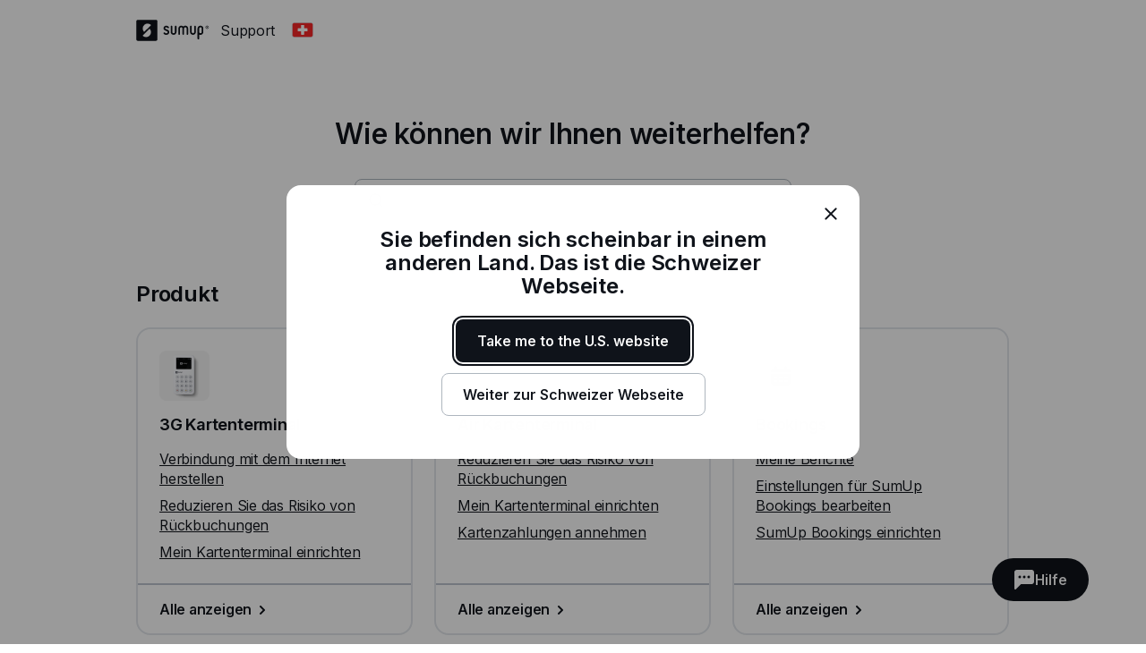

--- FILE ---
content_type: text/html; charset=utf-8
request_url: https://help.sumup.com/de-CH
body_size: 29927
content:
<!DOCTYPE html><html lang="en"><head><meta charSet="utf-8"/><meta name="viewport" content="width=device-width"/><title>SumUp - Support Center</title><meta name="description" content="Von der Hilfe bei Kartenterminals und Rechnungen bis hin zu Geschäftskonten und Online-Verkäufen – das SumUp Support Centre macht es Ihnen leicht, bezahlt zu werden."/><meta name="next-head-count" content="4"/><link rel="preload" href="https://static.sumup.com/fonts/Inter/Inter-normal-latin.woff2" as="font" type="font/woff2" crossorigin=""/><link rel="apple-touch-icon" sizes="180x180" href="https://static.sumup.com/favicons/apple-touch-icon.png"/><link rel="icon" type="image/png" sizes="32x32" href="https://static.sumup.com/favicons/favicon-32x32.png"/><link rel="icon" type="image/png" sizes="16x16" href="https://static.sumup.com/favicons/favicon-16x16.png"/><link rel="manifest" href="https://static.sumup.com/favicons/site.webmanifest"/><link rel="mask-icon" href="https://static.sumup.com/favicons/safari-pinned-tab.svg" color="#ffffff"/><link rel="shortcut icon" href="https://static.sumup.com/favicons/favicon.ico"/><meta name="msapplication-config" content="https://static.sumup.com/favicons/browserconfig.xml"/><meta name="apple-mobile-web-app-title" content="SumUp"/><meta name="application-name" content="SumUp"/><meta name="msapplication-TileColor" content="#ffffff"/><meta name="theme-color" content="#ffffff"/><meta name="google-site-verification" content="4vagLn1arWb18FlwovnoLppwI_zNourQEznDkFQSEUY"/><link rel="preload" href="/_next/static/css/ab920987c679ca9c.css" as="style"/><link rel="stylesheet" href="/_next/static/css/ab920987c679ca9c.css" data-n-g=""/><noscript data-n-css=""></noscript><script defer="" nomodule="" src="/_next/static/chunks/polyfills-42372ed130431b0a.js"></script><script src="/_next/static/chunks/webpack-5382d7b9989f40c1.js" defer=""></script><script src="/_next/static/chunks/framework-ada8c3131db50756.js" defer=""></script><script src="/_next/static/chunks/main-d2ef9bbc64f1a4b3.js" defer=""></script><script src="/_next/static/chunks/pages/_app-87370627c171a0a8.js" defer=""></script><script src="/_next/static/chunks/pages/index-b24471391f493f4a.js" defer=""></script><script src="/_next/static/PwpglpA2YgWRZot4tVKeY/_buildManifest.js" defer=""></script><script src="/_next/static/PwpglpA2YgWRZot4tVKeY/_ssgManifest.js" defer=""></script></head><body><div id="__next"><!--$--><!--/$--><script id="gtmCookieConsent" type="text/javascript">function getCategories(){try{var e=decodeURIComponent(document.cookie);return/groups=([C\d\:\,]+)/.exec(e)[1].split(",").reduce(function(e,t){var a=t.split(":");return e[a[0]]=a[1],e},{})}catch(e){return{C0001:"1"}}}function gtag(){dataLayer.push(arguments)}window.dataLayer=window.dataLayer||[];var categories=getCategories();gtag("consent","default",{analytics_storage:"1"===categories.C0002?"granted":"denied",ad_storage:"1"===categories.C0004?"granted":"denied"}),"1"!==categories.C0004&&gtag("set","ads_data_redaction",!0);</script><noscript><iframe title="gtm" src="https://www.googletagmanager.com/ns.html?id=GTM-ZC88" height="0" width="0" style="display:none;visibility:hidden"></iframe></noscript><style data-emotion="css 1v2zeng">.css-1v2zeng{display:-webkit-box;display:-webkit-flex;display:-ms-flexbox;display:flex;-webkit-flex-direction:column;-ms-flex-direction:column;flex-direction:column;position:fixed;top:0;width:100%;z-index:800;background-color:var(--cui-bg-normal);border-bottom:1px solid var(--cui-bg-subtle-pressed);border-bottom:var(--cui-bg-normal);margin-bottom:0;-webkit-transition:all 0.3s ease-in-out;transition:all 0.3s ease-in-out;}@media (max-width: 767px){.css-1v2zeng{margin-bottom:24px;}}</style><header class="css-1v2zeng e1jwqxir6"><style data-emotion="css byp57f">.css-byp57f{margin:0 auto;width:100%;max-width:880px;padding-left:calc(16px / 2);padding-right:calc(16px / 2);}@media (max-width: 479px){.css-byp57f{max-width:400px;padding-left:calc(8px / 2);padding-right:calc(8px / 2);}}@media (min-width: 480px){.css-byp57f{max-width:600px;padding-left:calc(16px / 2);padding-right:calc(16px / 2);}}@media (min-width: 768px){.css-byp57f{max-width:760px;padding-left:calc(24px / 2);padding-right:calc(24px / 2);}}@media (min-width: 960px){.css-byp57f{max-width:880px;padding-left:calc(24px / 2);padding-right:calc(24px / 2);}}@media (min-width: 1280px){.css-byp57f{max-width:1200px;padding-left:calc(24px / 2);padding-right:calc(24px / 2);}}@media only screen and (max-width: 767px){.css-byp57f{padding:0 16px;}}@media only screen and (min-width: 1280px){.css-byp57f{max-width:1000px;}}</style><div class="css-byp57f edd11j722"><style data-emotion="css 1es4c6y">.css-1es4c6y{display:-webkit-box;display:-webkit-flex;display:-ms-flexbox;display:flex;-webkit-align-items:center;-webkit-box-align:center;-ms-flex-align:center;align-items:center;-webkit-box-pack:justify;-webkit-justify-content:space-between;justify-content:space-between;z-index:40;background-color:var(--cui-bg-normal);}</style><div class="css-1es4c6y e1jwqxir10"><style data-emotion="css zsbo86">.css-zsbo86{display:-webkit-box;display:-webkit-flex;display:-ms-flexbox;display:flex;-webkit-align-items:center;-webkit-box-align:center;-ms-flex-align:center;align-items:center;position:relative;z-index:20;}</style><div class="css-zsbo86 e1jwqxir1"><style data-emotion="css 1sxh5hh">.css-1sxh5hh{display:-webkit-box;display:-webkit-flex;display:-ms-flexbox;display:flex;-webkit-align-items:center;-webkit-box-align:center;-ms-flex-align:center;align-items:center;-webkit-text-decoration:none;text-decoration:none;color:var(--cui-fg-normal);}.css-1sxh5hh:hover,.css-1sxh5hh:focus{color:var(--cui-fg-normal-hovered);}.css-1sxh5hh:active{color:var(--cui-fg-normal-pressed);}</style><a aria-label="SumUp Logo Homepage" href="/de-CH" class="css-1sxh5hh e1jwqxir7"><style data-emotion="css 13j6its">.css-13j6its{position:relative;margin-top:16px;margin-bottom:16px;margin-right:12px;height:calc(32px + 4px);}@media (max-width: 767px){.css-13j6its{height:32px;}}</style><svg width="82" height="24" viewBox="0 0 82 24" fill="none" xmlns="http://www.w3.org/2000/svg" class="css-13j6its e1jwqxir8"><path d="M22.171.19H1.943C1.029.19.267.952.267 1.867V21.98c0 .914.762 1.676 1.676 1.676H22.17c.915 0 1.677-.762 1.677-1.676V1.867c0-.953-.762-1.677-1.677-1.677ZM15.048 17.83c-2.057 2.057-5.334 2.133-7.505.266l-.038-.038a.356.356 0 0 1 0-.495l7.314-7.276a.4.4 0 0 1 .495 0c1.905 2.21 1.829 5.485-.266 7.543Zm1.523-11.62-7.314 7.277a.4.4 0 0 1-.495 0c-1.905-2.172-1.829-5.448.228-7.505 2.058-2.057 5.334-2.133 7.505-.267 0 0 .038 0 .038.038.19.115.19.343.038.458Z" fill="currentColor" class="logo-symbol"></path><g class="logo-text" fill="currentColor"><path fill-rule="evenodd" clip-rule="evenodd" d="M55.048 6.705h-.038a3.22 3.22 0 0 0-2.286.952 3.29 3.29 0 0 0-2.286-.952H50.4c-1.752 0-3.2 1.41-3.2 3.2v6.21c.038.495.419.876.914.876.495 0 .876-.381.915-.877v-6.21c0-.761.61-1.37 1.371-1.37h.038c.762 0 1.333.57 1.371 1.333v6.247c.047.45.364.877.877.877.495 0 .876-.381.914-.877V9.83c.038-.724.648-1.334 1.371-1.334h.039c.761 0 1.37.61 1.37 1.372v6.247c.039.495.42.877.915.877.495 0 .876-.381.914-.877v-6.21c.039-1.752-1.409-3.2-3.161-3.2Zm-10.82 0c-.495 0-.876.38-.914.876v6.21c0 .761-.61 1.37-1.41 1.37h-.037c-.762 0-1.41-.609-1.41-1.37V7.542c-.038-.495-.419-.876-.914-.876-.495 0-.876.38-.914.876v6.21c0 1.752 1.447 3.2 3.238 3.2h.038c1.79 0 3.238-1.448 3.238-3.2V7.58c0-.495-.42-.876-.915-.876Zm21.639 0c-.496 0-.877.38-.915.876v6.21c0 .761-.61 1.37-1.41 1.37h-.037c-.762 0-1.41-.609-1.41-1.37V7.542c-.038-.495-.419-.876-.914-.876-.495 0-.876.38-.914.876v6.21c0 1.752 1.447 3.2 3.238 3.2h.038c1.79 0 3.238-1.448 3.238-3.2V7.58c-.038-.495-.42-.876-.914-.876Z"></path><path d="M71.924 6.705h-.038c-1.829 0-3.276 1.447-3.276 3.238v11.276c0 .495.418.914.914.914a.927.927 0 0 0 .914-.914v-4.686c.343.305.914.457 1.448.457h.038c1.828 0 3.2-1.561 3.2-3.352V9.867c0-1.79-1.372-3.162-3.2-3.162Zm1.447 7.01c0 .99-.647 1.409-1.41 1.409h-.037c-.8 0-1.41-.42-1.41-1.41V9.943c0-.762.648-1.41 1.41-1.41h.038c.8 0 1.41.61 1.41 1.41v3.771Z"></path><path fill-rule="evenodd" clip-rule="evenodd" d="M34.133 10.781c-1.028-.42-1.676-.686-1.676-1.295 0-.496.381-.953 1.257-.953.534 0 .99.229 1.334.686.228.267.457.42.723.42.534 0 .953-.42.953-.915 0-.19-.038-.381-.153-.495-.571-.877-1.752-1.486-2.857-1.486-1.523 0-3.085.952-3.085 2.78 0 1.867 1.523 2.477 2.78 2.934.991.381 1.867.724 1.867 1.524 0 .61-.571 1.219-1.638 1.219-.343 0-.952-.076-1.371-.571-.229-.267-.496-.381-.724-.381-.495 0-.953.419-.953.914 0 .19.077.38.19.533.572.876 1.868 1.296 2.858 1.296 1.676 0 3.505-1.067 3.505-3.01-.038-2.057-1.676-2.705-3.01-3.2Z"></path><path d="M79.39 6.705a1.829 1.829 0 1 0 .001 3.658 1.829 1.829 0 0 0 0-3.658Zm0 3.2c-.761 0-1.371-.61-1.371-1.372 0-.762.61-1.371 1.371-1.371.762 0 1.372.61 1.372 1.371 0 .762-.61 1.372-1.371 1.372Z"></path><path d="M79.581 8.61a.453.453 0 0 0 .38-.458c0-.304-.228-.495-.57-.495h-.458c-.114 0-.19.076-.19.19v1.258c0 .114.076.19.19.19.115 0 .19-.076.19-.19v-.457l.458.571c.038.076.076.076.19.076.153 0 .19-.114.19-.19s-.037-.115-.075-.153l-.305-.342Zm-.152-.267H79.2v-.381h.229c.114 0 .19.076.19.19 0 .077-.076.19-.19.19Z"></path></g></svg></a><p class="cui-body-o5xe cui-body-m-mwmz cui-body-regular-hd7o cui-body-normal-pvqj">Support</p><style data-emotion="css 1xptk8q">@media (max-width: 767px){.css-1xptk8q{display:none;}}@media (min-width: 768px) and (max-width: 959px){.css-1xptk8q{display:none;}}@media (min-width: 960px){.css-1xptk8q{display:block;}}@media (max-width: 767px){.css-1xptk8q div:first-child{margin-top:40px;}}@media (min-width: 768px){.css-1xptk8q div:first-child{margin-top:0;}}</style><div class="css-1xptk8q edd11j716"><style data-emotion="css 8w0btz">.css-8w0btz{margin-left:8px;}</style><button title="Change country" aria-label="Change country" class="cui-button-ylou cui-button-tertiary-s4ao cui-button-m-p5bj cui-focus-visible-y4xg cui-iconbutton-xjpq cui-iconbutton-m-9nqy css-8w0btz e1jwqxir0"><span class="cui-button-loader-uhaf" aria-hidden="true"><span class="cui-button-dot-let3"></span><span class="cui-button-dot-let3"></span><span class="cui-button-dot-let3"></span><span class="cui-hide-visually-mb4x">Loading</span></span><span class="cui-button-content-vmdv"><img alt="" src="https://circuit.sumup.com/icons/v2/flag_ch_16.svg" class="cui-button-leading-icon-krqk"/><span class="cui-button-label-cmag">Change country</span></span></button></div><style data-emotion="css t7mwcr">@media (max-width: 767px){.css-t7mwcr{display:-webkit-box;display:-webkit-flex;display:-ms-flexbox;display:flex;-webkit-align-items:center;-webkit-box-align:center;-ms-flex-align:center;align-items:center;z-index:30;}}@media (min-width: 768px) and (max-width: 959px){.css-t7mwcr{display:-webkit-box;display:-webkit-flex;display:-ms-flexbox;display:flex;-webkit-align-items:center;-webkit-box-align:center;-ms-flex-align:center;align-items:center;z-index:30;}}@media (min-width: 960px){.css-t7mwcr{display:none;}}</style><div class="css-t7mwcr edd11j718"><button title="Change country" aria-label="Change country" class="cui-button-ylou cui-button-tertiary-s4ao cui-button-m-p5bj cui-focus-visible-y4xg cui-iconbutton-xjpq cui-iconbutton-m-9nqy css-8w0btz e1jwqxir0"><span class="cui-button-loader-uhaf" aria-hidden="true"><span class="cui-button-dot-let3"></span><span class="cui-button-dot-let3"></span><span class="cui-button-dot-let3"></span><span class="cui-hide-visually-mb4x">Loading</span></span><span class="cui-button-content-vmdv"><img alt="" src="https://circuit.sumup.com/icons/v2/flag_ch_16.svg" class="cui-button-leading-icon-krqk"/><span class="cui-button-label-cmag">Change country</span></span></button></div><div class="css-1xptk8q edd11j716"></div></div><style data-emotion="css nfttpl">@media (max-width: 767px){.css-nfttpl{display:-webkit-box;display:-webkit-flex;display:-ms-flexbox;display:flex;-webkit-box-pack:end;-ms-flex-pack:end;-webkit-justify-content:flex-end;justify-content:flex-end;width:100%;}}@media (min-width: 768px) and (max-width: 959px){.css-nfttpl{display:-webkit-box;display:-webkit-flex;display:-ms-flexbox;display:flex;-webkit-box-pack:end;-ms-flex-pack:end;-webkit-justify-content:flex-end;justify-content:flex-end;width:100%;}}</style><div class="css-nfttpl e1jwqxir17"><style data-emotion="css 141o1yv">.css-141o1yv{max-width:500px;display:-webkit-box;display:-webkit-flex;display:-ms-flexbox;display:flex;-webkit-align-items:center;-webkit-box-align:center;-ms-flex-align:center;align-items:center;-webkit-flex-direction:column;-ms-flex-direction:column;flex-direction:column;-webkit-transform:translate(-50%, 0);-moz-transform:translate(-50%, 0);-ms-transform:translate(-50%, 0);transform:translate(-50%, 0);-webkit-transition:all 0.3s ease-in-out;transition:all 0.3s ease-in-out;transition-property:margin-top,width;z-index:1;width:48px;position:relative;left:calc(24px - 4px);margin-top:calc(-48px * 2);}@media (min-width: 960px){.css-141o1yv{width:calc(40px * 3);}}@media (min-width: 960px){.css-141o1yv{margin-top:calc(-48px * 2);}}@media (min-width: 960px){.css-141o1yv{position:absolute;top:10px;left:50%;-webkit-transition:all 0.3s ease-in-out;transition:all 0.3s ease-in-out;}}.css-141o1yv>div:first-child,.css-141o1yv>div:first-child>div{width:100%;}</style><div class="css-141o1yv e1jwqxir15"><style data-emotion="css 1qxbb1m">.css-1qxbb1m{display:-webkit-box;display:-webkit-flex;display:-ms-flexbox;display:flex;-webkit-align-items:center;-webkit-box-align:center;-ms-flex-align:center;align-items:center;}.css-1qxbb1m label{width:100%;}.css-1qxbb1m label svg{height:40px;}</style><div class="css-1qxbb1m e1jwqxir12"><style data-emotion="css 1t50hje">.css-1t50hje input{box-shadow:none;text-overflow:ellipsis;overflow:hidden;padding-right:0;}</style><div class="cui-field-wrapper-rn8e css-1t50hje e1jwqxir16"><label for=":R9jal6cm:" class="cui-field-label-8ama"><span class="cui-field-label-text-x1ew cui-hide-visually-mb4x">Search</span></label><div class="cui-input-wrapper-hyjb"><svg width="16" height="16" viewBox="0 0 16 16" fill="none" xmlns="http://www.w3.org/2000/svg" class="cui-input-prefix-0xal"><path fill-rule="evenodd" clip-rule="evenodd" d="M12 7A5 5 0 1 1 2 7a5 5 0 0 1 10 0zm-.81 5.608a7 7 0 1 1 1.418-1.418l3.102 3.103c.186.189.29.443.29.709a.999.999 0 0 1-.998.998c-.266 0-.52-.104-.71-.29l-3.102-3.102zM14 5.238v-.472c.004.157.004.315 0 .472z" fill="currentColor"></path></svg><input id=":R9jal6cm:" class="cui-input-3cn0 cui-input-has-prefix-ontd cui-searchinput-6wut" type="search" placeholder="Search" tabindex="-1" value=""/></div><span role="status" aria-live="polite"></span></div><style data-emotion="css pgwcrw">.css-pgwcrw{display:none;margin-left:8px;}</style><button title="Close" aria-label="Close" tabindex="-1" class="cui-button-ylou cui-button-tertiary-s4ao cui-button-m-p5bj cui-focus-visible-y4xg cui-iconbutton-xjpq cui-iconbutton-m-9nqy css-pgwcrw"><span class="cui-button-loader-uhaf" aria-hidden="true"><span class="cui-button-dot-let3"></span><span class="cui-button-dot-let3"></span><span class="cui-button-dot-let3"></span><span class="cui-hide-visually-mb4x">Loading</span></span><span class="cui-button-content-vmdv"><svg xmlns="http://www.w3.org/2000/svg" width="24" height="24" fill="none" viewBox="0 0 24 24" aria-hidden="true" class="cui-button-leading-icon-krqk"><path fill="currentColor" d="M7.1 18.3a.99.99 0 1 1-1.4-1.4l4.9-4.9-4.9-4.9a.99.99 0 1 1 1.4-1.4l4.9 4.9 4.9-4.9a.99.99 0 1 1 1.4 1.4L13.4 12l4.9 4.9a.99.99 0 1 1-1.4 1.4L12 13.4z"></path></svg><span class="cui-button-label-cmag">Close</span></span></button></div></div></div><style data-emotion="css 4oxs1p">.css-4oxs1p{position:absolute;left:0;top:0;width:100%;height:64px;z-index:0;background-color:var(--cui-bg-normal);visibility:hidden;opacity:0;-webkit-transition:all 0.3s ease-in-out;transition:all 0.3s ease-in-out;}</style><div class="css-4oxs1p e1jwqxir18"></div></div></div></header><style data-emotion="css 1cny88w">.css-1cny88w{margin:0 auto;width:100%;max-width:880px;padding-left:calc(16px / 2);padding-right:calc(16px / 2);position:relative;top:calc(56px + 12px);}@media (max-width: 479px){.css-1cny88w{max-width:400px;padding-left:calc(8px / 2);padding-right:calc(8px / 2);}}@media (min-width: 480px){.css-1cny88w{max-width:600px;padding-left:calc(16px / 2);padding-right:calc(16px / 2);}}@media (min-width: 768px){.css-1cny88w{max-width:760px;padding-left:calc(24px / 2);padding-right:calc(24px / 2);}}@media (min-width: 960px){.css-1cny88w{max-width:880px;padding-left:calc(24px / 2);padding-right:calc(24px / 2);}}@media (min-width: 1280px){.css-1cny88w{max-width:1200px;padding-left:calc(24px / 2);padding-right:calc(24px / 2);}}@media only screen and (max-width: 767px){.css-1cny88w{padding:0 16px;}}@media only screen and (min-width: 1280px){.css-1cny88w{max-width:1000px;}}</style><div class="css-1cny88w edd11j723"><style data-emotion="css 1tdy5sc">.css-1tdy5sc{margin-bottom:56px;position:relative;}@media (min-width: 768px){.css-1tdy5sc{margin-top:calc(2 * 32px);}}</style><header class="css-1tdy5sc e1jwqxir3"><style data-emotion="css 1rh8m4z">.css-1rh8m4z{display:-webkit-box;display:-webkit-flex;display:-ms-flexbox;display:flex;-webkit-box-pack:center;-ms-flex-pack:center;-webkit-justify-content:center;justify-content:center;margin-bottom:32px;text-align:center;position:relative;z-index:30;}@media (max-width: 767px){.css-1rh8m4z{font-size:1.5rem;line-height:1.625rem;}}@media (min-width: 768px){.css-1rh8m4z{font-size:2rem;line-height:2.25rem;}}</style><div role="heading" aria-level="1" class="cui-body-o5xe cui-body-m-mwmz cui-body-semibold-pt76 cui-body-normal-pvqj css-1rh8m4z e1jwqxir2">Wie können wir Ihnen weiterhelfen?</div><div><style data-emotion="css 19qtv9g">.css-19qtv9g{width:100%;display:-webkit-box;display:-webkit-flex;display:-ms-flexbox;display:flex;-webkit-flex-direction:column;-ms-flex-direction:column;flex-direction:column;-webkit-box-pack:center;-ms-flex-pack:center;-webkit-justify-content:center;justify-content:center;-webkit-align-items:center;-webkit-box-align:center;-ms-flex-align:center;align-items:center;position:relative;z-index:30;}</style><div class="css-19qtv9g e1jwqxir11"><style data-emotion="css 15x1d84">.css-15x1d84{width:100%;max-width:500px;}@media (min-width: 960px){.css-15x1d84{width:50%;}}.css-15x1d84>div{margin-bottom:12px;}</style><div class="css-15x1d84 e1jwqxir14"><style data-emotion="css k4eprn">.css-k4eprn{margin-bottom:16px;}</style><div class="cui-field-wrapper-rn8e css-k4eprn"><label for=":Rkqjacm:" class="cui-field-label-8ama"><span class="cui-field-label-text-x1ew cui-hide-visually-mb4x">Search</span></label><div class="cui-input-wrapper-hyjb"><svg width="16" height="16" viewBox="0 0 16 16" fill="none" xmlns="http://www.w3.org/2000/svg" class="cui-input-prefix-0xal"><path fill-rule="evenodd" clip-rule="evenodd" d="M12 7A5 5 0 1 1 2 7a5 5 0 0 1 10 0zm-.81 5.608a7 7 0 1 1 1.418-1.418l3.102 3.103c.186.189.29.443.29.709a.999.999 0 0 1-.998.998c-.266 0-.52-.104-.71-.29l-3.102-3.102zM14 5.238v-.472c.004.157.004.315 0 .472z" fill="currentColor"></path></svg><input id=":Rkqjacm:" class="cui-input-3cn0 cui-input-has-prefix-ontd cui-searchinput-6wut" type="search" placeholder="Search" value=""/></div><span role="status" aria-live="polite"></span></div></div></div></div></header><style data-emotion="css 1bdybjj">.css-1bdybjj{position:relative;margin-left:calc(-16px / 2);margin-right:calc(-16px / 2);}.css-1bdybjj::before,.css-1bdybjj::after{content:' ';display:table;}.css-1bdybjj::after{clear:both;}@media (max-width: 479px){.css-1bdybjj{margin-left:calc(-8px / 2);margin-right:calc(-8px / 2);}}@media (min-width: 480px){.css-1bdybjj{margin-left:calc(-16px / 2);margin-right:calc(-16px / 2);}}@media (min-width: 768px){.css-1bdybjj{margin-left:calc(-24px / 2);margin-right:calc(-24px / 2);}}@media (min-width: 960px){.css-1bdybjj{margin-left:calc(-24px / 2);margin-right:calc(-24px / 2);}}@media (min-width: 1280px){.css-1bdybjj{margin-left:calc(-24px / 2);margin-right:calc(-24px / 2);}}</style><div class="css-1bdybjj e1i47kp50"><style data-emotion="css oy3sjt">.css-oy3sjt{box-sizing:border-box;float:left;padding-left:calc(16px / 2);padding-right:calc(16px / 2);width:100%;left:0%;position:relative;}@media (max-width: 479px){.css-oy3sjt{padding-left:calc(8px / 2);padding-right:calc(8px / 2);}}@media (min-width: 480px){.css-oy3sjt{padding-left:calc(16px / 2);padding-right:calc(16px / 2);}}@media (min-width: 768px){.css-oy3sjt{padding-left:calc(24px / 2);padding-right:calc(24px / 2);}}@media (min-width: 960px){.css-oy3sjt{padding-left:calc(24px / 2);padding-right:calc(24px / 2);}}@media (min-width: 1280px){.css-oy3sjt{padding-left:calc(24px / 2);padding-right:calc(24px / 2);}}</style><div class="css-oy3sjt em3hit60"><div class="css-oy3sjt em3hit60"><div class="css-1bdybjj e1i47kp50"><style data-emotion="css y7ng31">@media (max-width: 767px){.css-y7ng31{margin-bottom:16px;}}@media (min-width: 768px){.css-y7ng31{margin-bottom:24px;}}</style><h2 class="cui-headline-sagu cui-headline-m-zzat css-y7ng31 edd11j714">Produkt</h2><style data-emotion="css 13hwc1z">.css-13hwc1z{display:-webkit-box;display:-webkit-flex;display:-ms-flexbox;display:flex;-webkit-box-flex-wrap:wrap;-webkit-flex-wrap:wrap;-ms-flex-wrap:wrap;flex-wrap:wrap;margin-bottom:32px;}@media (max-width: 767px){.css-13hwc1z{width:100%;}}@media (min-width: 768px){.css-13hwc1z{width:calc(100% + 24px);}}</style><div class="css-13hwc1z edd11j713"><style data-emotion="css 11jji98">.css-11jji98{box-sizing:border-box;margin-right:24px;margin-bottom:24px;}@media (max-width: 767px){.css-11jji98{width:100%;margin-right:0;margin-bottom:16px;}}@media (min-width: 768px) and (max-width: 959px){.css-11jji98{width:calc(50% - 24px);margin-bottom:24px;}}@media (min-width: 960px){.css-11jji98{width:calc(33.3% - 24px);margin-bottom:24px;}}</style><div class="css-11jji98 edd11j76"><style data-emotion="css 1iqq3ut">.css-1iqq3ut{width:100%;height:100%;padding:0;-webkit-box-pack:start;-ms-flex-pack:start;-webkit-justify-content:flex-start;justify-content:flex-start;position:relative;}.css-1iqq3ut>*{text-align:left;clear:both;float:left;}.css-1iqq3ut div:last-child{margin-bottom:0;margin-top:auto;}</style><div class="cui-card-3imn cui-card-giga-jphr css-1iqq3ut edd11j73"><style data-emotion="css 15n8tse">.css-15n8tse{border:none;box-shadow:none;padding:24px;}.css-15n8tse p{margin-bottom:8px;}.css-15n8tse p:last-child{margin-bottom:0;}.css-15n8tse h3{margin-bottom:16px;}</style><div class="cui-card-3imn cui-card-giga-jphr css-15n8tse edd11j74"><style data-emotion="css kshzvz">.css-kshzvz{width:calc(32px + 24px);height:calc(32px + 24px);margin-bottom:16px;}</style><img alt="" class="cui-image-lc9q css-kshzvz edd11j712" src="//images.ctfassets.net/214q1nptnllb/69yp9uQYxlkcuLDDsW76F/61144d814bad4a3c233bdc429461dafa/3G.png?w=112&amp;h=112" width="112" height="112"/><h3 class="cui-headline-sagu cui-headline-s-nb07">3G Kartenterminal</h3><p class="cui-body-o5xe cui-body-m-mwmz cui-body-regular-hd7o cui-body-normal-pvqj"><style data-emotion="css l1yld6">.css-l1yld6{color:var(--cui-fg-normal);display:inline;}.css-l1yld6:visited{color:var(--cui-fg-normal);}.css-l1yld6:visited:hover{color:var(--cui-fg-accent-hovered);}.css-l1yld6:visited:active{color:var(--cui-fg-accent-pressed);}</style><a href="/de-CH/articles/5poYpJSwehH3dwowMiZoTt-internetverbindung" class="cui-body-o5xe cui-body-m-mwmz cui-body-regular-hd7o cui-body-normal-pvqj cui-anchor-xoc6 cui-focus-visible-y4xg css-l1yld6 edd11j71">Verbindung mit dem Internet herstellen</a></p><p class="cui-body-o5xe cui-body-m-mwmz cui-body-regular-hd7o cui-body-normal-pvqj"><a href="/de-CH/articles/7uorE8IgaamBco1OOYaQML-sichere-zahlungen" class="cui-body-o5xe cui-body-m-mwmz cui-body-regular-hd7o cui-body-normal-pvqj cui-anchor-xoc6 cui-focus-visible-y4xg css-l1yld6 edd11j71">Reduzieren Sie das Risiko von Rückbuchungen</a></p><p class="cui-body-o5xe cui-body-m-mwmz cui-body-regular-hd7o cui-body-normal-pvqj"><a href="/de-CH/articles/5Ok8KgSAGqW7WSA5vfJkkn-kartenterminal-einrichten" class="cui-body-o5xe cui-body-m-mwmz cui-body-regular-hd7o cui-body-normal-pvqj cui-anchor-xoc6 cui-focus-visible-y4xg css-l1yld6 edd11j71">Mein Kartenterminal einrichten</a></p></div><style data-emotion="css 4x9w44">.css-4x9w44{border:none;box-shadow:none;border-top:2px solid var(--cui-bg-normal-pressed);border-top-left-radius:0;border-top-right-radius:0;padding:16px 24px;}.css-4x9w44 a svg{margin-bottom:-2px;-webkit-transform:translateX(0);-moz-transform:translateX(0);-ms-transform:translateX(0);transform:translateX(0);-webkit-transition:-webkit-transform 0.18s ease-in-out;transition:transform 0.18s ease-in-out;}.css-4x9w44 a:hover svg{-webkit-transform:translateX(4px);-moz-transform:translateX(4px);-ms-transform:translateX(4px);transform:translateX(4px);}</style><div class="cui-card-3imn cui-card-giga-jphr css-4x9w44 edd11j75"><p class="cui-body-o5xe cui-body-m-mwmz cui-body-regular-hd7o cui-body-normal-pvqj"><style data-emotion="css a2s3wa">.css-a2s3wa{display:-webkit-box;display:-webkit-flex;display:-ms-flexbox;display:flex;-webkit-align-items:center;-webkit-box-align:center;-ms-flex-align:center;align-items:center;-webkit-text-decoration:none;text-decoration:none;color:var(--cui-fg-accent);}.css-a2s3wa:visited{color:var(--cui-fg-accent);}</style><a aria-label="Alle anzeigen, 3G Kartenterminal" href="/de-CH/sections/2jjo4sOWmpRU3u22zJLjuY-3g-card-reader" class="cui-body-o5xe cui-body-m-mwmz cui-body-semibold-pt76 cui-body-normal-pvqj cui-anchor-xoc6 cui-focus-visible-y4xg css-a2s3wa edd11j724">Alle anzeigen<svg width="24" height="24" viewBox="0 0 24 24" fill="none" xmlns="http://www.w3.org/2000/svg" aria-hidden="true"><path d="M15 12c0 .265-.104.52-.29.71l-4 4c-.19.186-.445.29-.71.29a1 1 0 0 1-1-1c0-.265.104-.52.29-.71L12.58 12 9.29 8.71A1.013 1.013 0 0 1 9 8a1 1 0 0 1 1-1c.265 0 .52.104.71.29l4 4c.186.19.29.445.29.71z" fill="currentColor"></path></svg></a></p></div></div></div><div class="css-11jji98 edd11j76"><div class="cui-card-3imn cui-card-giga-jphr css-1iqq3ut edd11j73"><div class="cui-card-3imn cui-card-giga-jphr css-15n8tse edd11j74"><img alt="" class="cui-image-lc9q css-kshzvz edd11j712" src="//images.ctfassets.net/214q1nptnllb/7bF8IMkXOQhfV40ae13jFr/bf2ab5bfde64bcdc6343b572aa118215/Air.png?w=112&amp;h=112" width="112" height="112"/><h3 class="cui-headline-sagu cui-headline-s-nb07">Air Kartenterminal</h3><p class="cui-body-o5xe cui-body-m-mwmz cui-body-regular-hd7o cui-body-normal-pvqj"><a href="/de-CH/articles/7uorE8IgaamBco1OOYaQML-sichere-zahlungen" class="cui-body-o5xe cui-body-m-mwmz cui-body-regular-hd7o cui-body-normal-pvqj cui-anchor-xoc6 cui-focus-visible-y4xg css-l1yld6 edd11j71">Reduzieren Sie das Risiko von Rückbuchungen</a></p><p class="cui-body-o5xe cui-body-m-mwmz cui-body-regular-hd7o cui-body-normal-pvqj"><a href="/de-CH/articles/5Ok8KgSAGqW7WSA5vfJkkn-kartenterminal-einrichten" class="cui-body-o5xe cui-body-m-mwmz cui-body-regular-hd7o cui-body-normal-pvqj cui-anchor-xoc6 cui-focus-visible-y4xg css-l1yld6 edd11j71">Mein Kartenterminal einrichten</a></p><p class="cui-body-o5xe cui-body-m-mwmz cui-body-regular-hd7o cui-body-normal-pvqj"><a href="/de-CH/articles/1r5YOgk2R6IIbVTVKSt4cZ-karte-akzeptieren" class="cui-body-o5xe cui-body-m-mwmz cui-body-regular-hd7o cui-body-normal-pvqj cui-anchor-xoc6 cui-focus-visible-y4xg css-l1yld6 edd11j71">Kartenzahlungen annehmen</a></p></div><div class="cui-card-3imn cui-card-giga-jphr css-4x9w44 edd11j75"><p class="cui-body-o5xe cui-body-m-mwmz cui-body-regular-hd7o cui-body-normal-pvqj"><a aria-label="Alle anzeigen, Air Kartenterminal" href="/de-CH/sections/5RTKCFL468oYNlcRxRNTzL-air-card-reader" class="cui-body-o5xe cui-body-m-mwmz cui-body-semibold-pt76 cui-body-normal-pvqj cui-anchor-xoc6 cui-focus-visible-y4xg css-a2s3wa edd11j724">Alle anzeigen<svg width="24" height="24" viewBox="0 0 24 24" fill="none" xmlns="http://www.w3.org/2000/svg" aria-hidden="true"><path d="M15 12c0 .265-.104.52-.29.71l-4 4c-.19.186-.445.29-.71.29a1 1 0 0 1-1-1c0-.265.104-.52.29-.71L12.58 12 9.29 8.71A1.013 1.013 0 0 1 9 8a1 1 0 0 1 1-1c.265 0 .52.104.71.29l4 4c.186.19.29.445.29.71z" fill="currentColor"></path></svg></a></p></div></div></div><div class="css-11jji98 edd11j76"><div class="cui-card-3imn cui-card-giga-jphr css-1iqq3ut edd11j73"><div class="cui-card-3imn cui-card-giga-jphr css-15n8tse edd11j74"><img alt="" class="cui-image-lc9q css-kshzvz edd11j712" src="//images.ctfassets.net/214q1nptnllb/6RMNnzI92XXNZjl8OtD6Gy/5c3d8c6ab5791c1bb87c918d972d3148/Bookings.png?w=112&amp;h=112" width="112" height="112"/><h3 class="cui-headline-sagu cui-headline-s-nb07">Bookings</h3><p class="cui-body-o5xe cui-body-m-mwmz cui-body-regular-hd7o cui-body-normal-pvqj"><a href="/de-CH/articles/1K6tiRe1quFjBtGgGSs21e-Berichte" class="cui-body-o5xe cui-body-m-mwmz cui-body-regular-hd7o cui-body-normal-pvqj cui-anchor-xoc6 cui-focus-visible-y4xg css-l1yld6 edd11j71">Meine Berichte</a></p><p class="cui-body-o5xe cui-body-m-mwmz cui-body-regular-hd7o cui-body-normal-pvqj"><a href="/de-CH/articles/1HK3EmAj4NZ8YuFC7X8kjH-sumup-bookings-einstellungen-bearbeiten" class="cui-body-o5xe cui-body-m-mwmz cui-body-regular-hd7o cui-body-normal-pvqj cui-anchor-xoc6 cui-focus-visible-y4xg css-l1yld6 edd11j71">Einstellungen für SumUp Bookings bearbeiten</a></p><p class="cui-body-o5xe cui-body-m-mwmz cui-body-regular-hd7o cui-body-normal-pvqj"><a href="/de-CH/articles/6GembshgcVeKLylRyEynyR-sumup-bookings-einrichten" class="cui-body-o5xe cui-body-m-mwmz cui-body-regular-hd7o cui-body-normal-pvqj cui-anchor-xoc6 cui-focus-visible-y4xg css-l1yld6 edd11j71">SumUp Bookings einrichten</a></p></div><div class="cui-card-3imn cui-card-giga-jphr css-4x9w44 edd11j75"><p class="cui-body-o5xe cui-body-m-mwmz cui-body-regular-hd7o cui-body-normal-pvqj"><a aria-label="Alle anzeigen, Bookings" href="/de-CH/sections/15IFi5bs94VWFfU6hrYEPo-bookings" class="cui-body-o5xe cui-body-m-mwmz cui-body-semibold-pt76 cui-body-normal-pvqj cui-anchor-xoc6 cui-focus-visible-y4xg css-a2s3wa edd11j724">Alle anzeigen<svg width="24" height="24" viewBox="0 0 24 24" fill="none" xmlns="http://www.w3.org/2000/svg" aria-hidden="true"><path d="M15 12c0 .265-.104.52-.29.71l-4 4c-.19.186-.445.29-.71.29a1 1 0 0 1-1-1c0-.265.104-.52.29-.71L12.58 12 9.29 8.71A1.013 1.013 0 0 1 9 8a1 1 0 0 1 1-1c.265 0 .52.104.71.29l4 4c.186.19.29.445.29.71z" fill="currentColor"></path></svg></a></p></div></div></div><div class="css-11jji98 edd11j76"><div class="cui-card-3imn cui-card-giga-jphr css-1iqq3ut edd11j73"><div class="cui-card-3imn cui-card-giga-jphr css-15n8tse edd11j74"><img alt="" class="cui-image-lc9q css-kshzvz edd11j712" src="//images.ctfassets.net/214q1nptnllb/6rwcXgzbSQzszfZIwGPueL/a853bf76cac678e51734b098200e3398/Online_Store.png?w=112&amp;h=112" width="112" height="112"/><h3 class="cui-headline-sagu cui-headline-s-nb07">Onlineshop</h3><p class="cui-body-o5xe cui-body-m-mwmz cui-body-regular-hd7o cui-body-normal-pvqj"><a href="/de-CH/articles/1ZHM8V5zKlAdEriUqiXwHu-artikelkatalog" class="cui-body-o5xe cui-body-m-mwmz cui-body-regular-hd7o cui-body-normal-pvqj cui-anchor-xoc6 cui-focus-visible-y4xg css-l1yld6 edd11j71">Meinem Artikelkatalog Artikel hinzufügen</a></p><p class="cui-body-o5xe cui-body-m-mwmz cui-body-regular-hd7o cui-body-normal-pvqj"><a href="/de-CH/articles/6mVcv3wUxgrsmYGZERCw6Q-onlineshop-bestellungen-verwalten" class="cui-body-o5xe cui-body-m-mwmz cui-body-regular-hd7o cui-body-normal-pvqj cui-anchor-xoc6 cui-focus-visible-y4xg css-l1yld6 edd11j71">Meine Bestellungen mit dem Onlineshop verwalten</a></p><p class="cui-body-o5xe cui-body-m-mwmz cui-body-regular-hd7o cui-body-normal-pvqj"><a href="/de-CH/articles/17Ep1qYHNlOvcfp5RDLrTf-meinen-onlineshop-einrichten" class="cui-body-o5xe cui-body-m-mwmz cui-body-regular-hd7o cui-body-normal-pvqj cui-anchor-xoc6 cui-focus-visible-y4xg css-l1yld6 edd11j71">Meinen Onlineshop einrichten</a></p></div><div class="cui-card-3imn cui-card-giga-jphr css-4x9w44 edd11j75"><p class="cui-body-o5xe cui-body-m-mwmz cui-body-regular-hd7o cui-body-normal-pvqj"><a aria-label="Alle anzeigen, Onlineshop" href="/de-CH/sections/5xqOcqueHnUjWTyp5loSAh-online-store" class="cui-body-o5xe cui-body-m-mwmz cui-body-semibold-pt76 cui-body-normal-pvqj cui-anchor-xoc6 cui-focus-visible-y4xg css-a2s3wa edd11j724">Alle anzeigen<svg width="24" height="24" viewBox="0 0 24 24" fill="none" xmlns="http://www.w3.org/2000/svg" aria-hidden="true"><path d="M15 12c0 .265-.104.52-.29.71l-4 4c-.19.186-.445.29-.71.29a1 1 0 0 1-1-1c0-.265.104-.52.29-.71L12.58 12 9.29 8.71A1.013 1.013 0 0 1 9 8a1 1 0 0 1 1-1c.265 0 .52.104.71.29l4 4c.186.19.29.445.29.71z" fill="currentColor"></path></svg></a></p></div></div></div><div class="css-11jji98 edd11j76"><div class="cui-card-3imn cui-card-giga-jphr css-1iqq3ut edd11j73"><div class="cui-card-3imn cui-card-giga-jphr css-15n8tse edd11j74"><img alt="" class="cui-image-lc9q css-kshzvz edd11j712" src="//images.ctfassets.net/214q1nptnllb/5J3IYvB0LZftligfcNtHUE/323992c41cb15b6af8fa1e383dd34670/Solo.png?w=112&amp;h=112" width="112" height="112"/><h3 class="cui-headline-sagu cui-headline-s-nb07">Solo Kartenterminal</h3><p class="cui-body-o5xe cui-body-m-mwmz cui-body-regular-hd7o cui-body-normal-pvqj"><a href="/de-CH/articles/5poYpJSwehH3dwowMiZoTt-internetverbindung" class="cui-body-o5xe cui-body-m-mwmz cui-body-regular-hd7o cui-body-normal-pvqj cui-anchor-xoc6 cui-focus-visible-y4xg css-l1yld6 edd11j71">Verbindung mit dem Internet herstellen</a></p><p class="cui-body-o5xe cui-body-m-mwmz cui-body-regular-hd7o cui-body-normal-pvqj"><a href="/de-CH/articles/7uorE8IgaamBco1OOYaQML-sichere-zahlungen" class="cui-body-o5xe cui-body-m-mwmz cui-body-regular-hd7o cui-body-normal-pvqj cui-anchor-xoc6 cui-focus-visible-y4xg css-l1yld6 edd11j71">Reduzieren Sie das Risiko von Rückbuchungen</a></p><p class="cui-body-o5xe cui-body-m-mwmz cui-body-regular-hd7o cui-body-normal-pvqj"><a href="/de-CH/articles/5eKFr2wp9MhrmRPmvXl8lY-solo-uebersicht" class="cui-body-o5xe cui-body-m-mwmz cui-body-regular-hd7o cui-body-normal-pvqj cui-anchor-xoc6 cui-focus-visible-y4xg css-l1yld6 edd11j71">Was ist das Solo?</a></p></div><div class="cui-card-3imn cui-card-giga-jphr css-4x9w44 edd11j75"><p class="cui-body-o5xe cui-body-m-mwmz cui-body-regular-hd7o cui-body-normal-pvqj"><a aria-label="Alle anzeigen, Solo Kartenterminal" href="/de-CH/sections/5pHq91978Tn8VSGNRW2bU1-solo-card-reader" class="cui-body-o5xe cui-body-m-mwmz cui-body-semibold-pt76 cui-body-normal-pvqj cui-anchor-xoc6 cui-focus-visible-y4xg css-a2s3wa edd11j724">Alle anzeigen<svg width="24" height="24" viewBox="0 0 24 24" fill="none" xmlns="http://www.w3.org/2000/svg" aria-hidden="true"><path d="M15 12c0 .265-.104.52-.29.71l-4 4c-.19.186-.445.29-.71.29a1 1 0 0 1-1-1c0-.265.104-.52.29-.71L12.58 12 9.29 8.71A1.013 1.013 0 0 1 9 8a1 1 0 0 1 1-1c.265 0 .52.104.71.29l4 4c.186.19.29.445.29.71z" fill="currentColor"></path></svg></a></p></div></div></div><div class="css-11jji98 edd11j76"><div class="cui-card-3imn cui-card-giga-jphr css-1iqq3ut edd11j73"><div class="cui-card-3imn cui-card-giga-jphr css-15n8tse edd11j74"><img alt="" class="cui-image-lc9q css-kshzvz edd11j712" src="//images.ctfassets.net/214q1nptnllb/3mAqEHu8tGh9TY4qCMTyMD/17d72d6c2673c4e577a5862b79805bbc/image.png?w=112&amp;h=112" width="112" height="112"/><h3 class="cui-headline-sagu cui-headline-s-nb07">Solo Lite Kartenterminal</h3><p class="cui-body-o5xe cui-body-m-mwmz cui-body-regular-hd7o cui-body-normal-pvqj"><a href="/de-CH/articles/5poYpJSwehH3dwowMiZoTt-internetverbindung" class="cui-body-o5xe cui-body-m-mwmz cui-body-regular-hd7o cui-body-normal-pvqj cui-anchor-xoc6 cui-focus-visible-y4xg css-l1yld6 edd11j71">Verbindung mit dem Internet herstellen</a></p><p class="cui-body-o5xe cui-body-m-mwmz cui-body-regular-hd7o cui-body-normal-pvqj"><a href="/de-CH/articles/7uorE8IgaamBco1OOYaQML-sichere-zahlungen" class="cui-body-o5xe cui-body-m-mwmz cui-body-regular-hd7o cui-body-normal-pvqj cui-anchor-xoc6 cui-focus-visible-y4xg css-l1yld6 edd11j71">Reduzieren Sie das Risiko von Rückbuchungen</a></p><p class="cui-body-o5xe cui-body-m-mwmz cui-body-regular-hd7o cui-body-normal-pvqj"><a href="/de-CH/articles/5Ok8KgSAGqW7WSA5vfJkkn-kartenterminal-einrichten" class="cui-body-o5xe cui-body-m-mwmz cui-body-regular-hd7o cui-body-normal-pvqj cui-anchor-xoc6 cui-focus-visible-y4xg css-l1yld6 edd11j71">Mein Kartenterminal einrichten</a></p></div><div class="cui-card-3imn cui-card-giga-jphr css-4x9w44 edd11j75"><p class="cui-body-o5xe cui-body-m-mwmz cui-body-regular-hd7o cui-body-normal-pvqj"><a aria-label="Alle anzeigen, Solo Lite Kartenterminal" href="/de-CH/sections/1sTJhPIvYx4mP55Gt8zXUK-solo-lite" class="cui-body-o5xe cui-body-m-mwmz cui-body-semibold-pt76 cui-body-normal-pvqj cui-anchor-xoc6 cui-focus-visible-y4xg css-a2s3wa edd11j724">Alle anzeigen<svg width="24" height="24" viewBox="0 0 24 24" fill="none" xmlns="http://www.w3.org/2000/svg" aria-hidden="true"><path d="M15 12c0 .265-.104.52-.29.71l-4 4c-.19.186-.445.29-.71.29a1 1 0 0 1-1-1c0-.265.104-.52.29-.71L12.58 12 9.29 8.71A1.013 1.013 0 0 1 9 8a1 1 0 0 1 1-1c.265 0 .52.104.71.29l4 4c.186.19.29.445.29.71z" fill="currentColor"></path></svg></a></p></div></div></div><div class="css-11jji98 edd11j76"><div class="cui-card-3imn cui-card-giga-jphr css-1iqq3ut edd11j73"><div class="cui-card-3imn cui-card-giga-jphr css-15n8tse edd11j74"><img alt="" class="cui-image-lc9q css-kshzvz edd11j712" src="//images.ctfassets.net/214q1nptnllb/hT0iaeTej3xZth1OTwxwe/d36bfbf773ec4d05b46409b8e32106e4/pos.png?w=112&amp;h=112" width="112" height="112"/><h3 class="cui-headline-sagu cui-headline-s-nb07">SumUp Kassensystem</h3><p class="cui-body-o5xe cui-body-m-mwmz cui-body-regular-hd7o cui-body-normal-pvqj"><a href="/de-CH/articles/1ZHM8V5zKlAdEriUqiXwHu-artikelkatalog" class="cui-body-o5xe cui-body-m-mwmz cui-body-regular-hd7o cui-body-normal-pvqj cui-anchor-xoc6 cui-focus-visible-y4xg css-l1yld6 edd11j71">Meinem Artikelkatalog Artikel hinzufügen</a></p><p class="cui-body-o5xe cui-body-m-mwmz cui-body-regular-hd7o cui-body-normal-pvqj"><a href="/de-CH/articles/6SPKVS8RKLvyMmat2QS7BW-mein-plus-abo-verwalten" class="cui-body-o5xe cui-body-m-mwmz cui-body-regular-hd7o cui-body-normal-pvqj cui-anchor-xoc6 cui-focus-visible-y4xg css-l1yld6 edd11j71">Mein Plus Abo verwalten</a></p><p class="cui-body-o5xe cui-body-m-mwmz cui-body-regular-hd7o cui-body-normal-pvqj"><a href="/de-CH/articles/5poYpJSwehH3dwowMiZoTt-internetverbindung" class="cui-body-o5xe cui-body-m-mwmz cui-body-regular-hd7o cui-body-normal-pvqj cui-anchor-xoc6 cui-focus-visible-y4xg css-l1yld6 edd11j71">Verbindung mit dem Internet herstellen</a></p></div><div class="cui-card-3imn cui-card-giga-jphr css-4x9w44 edd11j75"><p class="cui-body-o5xe cui-body-m-mwmz cui-body-regular-hd7o cui-body-normal-pvqj"><a aria-label="Alle anzeigen, SumUp Kassensystem" href="/de-CH/sections/7JoiWk5nzf9tdJsBxbkQeN-pos-lite" class="cui-body-o5xe cui-body-m-mwmz cui-body-semibold-pt76 cui-body-normal-pvqj cui-anchor-xoc6 cui-focus-visible-y4xg css-a2s3wa edd11j724">Alle anzeigen<svg width="24" height="24" viewBox="0 0 24 24" fill="none" xmlns="http://www.w3.org/2000/svg" aria-hidden="true"><path d="M15 12c0 .265-.104.52-.29.71l-4 4c-.19.186-.445.29-.71.29a1 1 0 0 1-1-1c0-.265.104-.52.29-.71L12.58 12 9.29 8.71A1.013 1.013 0 0 1 9 8a1 1 0 0 1 1-1c.265 0 .52.104.71.29l4 4c.186.19.29.445.29.71z" fill="currentColor"></path></svg></a></p></div></div></div><div class="css-11jji98 edd11j76"><div class="cui-card-3imn cui-card-giga-jphr css-1iqq3ut edd11j73"><div class="cui-card-3imn cui-card-giga-jphr css-15n8tse edd11j74"><img alt="" class="cui-image-lc9q css-kshzvz edd11j712" src="//images.ctfassets.net/214q1nptnllb/2XX1AOFk3V0gvuZ104Fyuk/a54daa742f39a6d75077ab73f92ae9bc/SumUp_Invoices.png?w=112&amp;h=112" width="112" height="112"/><h3 class="cui-headline-sagu cui-headline-s-nb07">SumUp Rechnungen</h3><p class="cui-body-o5xe cui-body-m-mwmz cui-body-regular-hd7o cui-body-normal-pvqj"><a href="/de-CH/articles/71j9ZuYVXFjUZcnzmUe9qm-sumup-rechnungen-aktivieren" class="cui-body-o5xe cui-body-m-mwmz cui-body-regular-hd7o cui-body-normal-pvqj cui-anchor-xoc6 cui-focus-visible-y4xg css-l1yld6 edd11j71">Registrieren Sie sich für SumUp Rechnungen Plus </a></p><p class="cui-body-o5xe cui-body-m-mwmz cui-body-regular-hd7o cui-body-normal-pvqj"><a href="/de-CH/articles/2Egcjbyr34UzHIS8po83tB-rechnungen-erstellen-app" class="cui-body-o5xe cui-body-m-mwmz cui-body-regular-hd7o cui-body-normal-pvqj cui-anchor-xoc6 cui-focus-visible-y4xg css-l1yld6 edd11j71">Eine Rechnung in der SumUp App erstellen</a></p><p class="cui-body-o5xe cui-body-m-mwmz cui-body-regular-hd7o cui-body-normal-pvqj"><a href="/de-CH/articles/7srCWyrH72zJaRI4iO3CRx-rechnungen-erstellen-profil" class="cui-body-o5xe cui-body-m-mwmz cui-body-regular-hd7o cui-body-normal-pvqj cui-anchor-xoc6 cui-focus-visible-y4xg css-l1yld6 edd11j71">Rechnungen über einen Webbrowser erstellen</a></p></div><div class="cui-card-3imn cui-card-giga-jphr css-4x9w44 edd11j75"><p class="cui-body-o5xe cui-body-m-mwmz cui-body-regular-hd7o cui-body-normal-pvqj"><a aria-label="Alle anzeigen, SumUp Rechnungen" href="/de-CH/sections/3aS1iCERM0M7m4yfwJGDVY-sumup-invoices" class="cui-body-o5xe cui-body-m-mwmz cui-body-semibold-pt76 cui-body-normal-pvqj cui-anchor-xoc6 cui-focus-visible-y4xg css-a2s3wa edd11j724">Alle anzeigen<svg width="24" height="24" viewBox="0 0 24 24" fill="none" xmlns="http://www.w3.org/2000/svg" aria-hidden="true"><path d="M15 12c0 .265-.104.52-.29.71l-4 4c-.19.186-.445.29-.71.29a1 1 0 0 1-1-1c0-.265.104-.52.29-.71L12.58 12 9.29 8.71A1.013 1.013 0 0 1 9 8a1 1 0 0 1 1-1c.265 0 .52.104.71.29l4 4c.186.19.29.445.29.71z" fill="currentColor"></path></svg></a></p></div></div></div><div class="css-11jji98 edd11j76"><div class="cui-card-3imn cui-card-giga-jphr css-1iqq3ut edd11j73"><div class="cui-card-3imn cui-card-giga-jphr css-15n8tse edd11j74"><img alt="" class="cui-image-lc9q css-kshzvz edd11j712" src="//images.ctfassets.net/214q1nptnllb/2qAmdhuD2eVYdeTMWKEglH/c8b739b87ffe384598a1598760d9e0ab/Tap-to-pay-on-iphone.png?w=112&amp;h=112" width="112" height="112"/><h3 class="cui-headline-sagu cui-headline-s-nb07">Tap to Pay auf dem iPhone</h3><p class="cui-body-o5xe cui-body-m-mwmz cui-body-regular-hd7o cui-body-normal-pvqj"><a href="/de-CH/articles/15E5OQcuzgPjKDDrogtKpl-tap-iphone-faq" class="cui-body-o5xe cui-body-m-mwmz cui-body-regular-hd7o cui-body-normal-pvqj cui-anchor-xoc6 cui-focus-visible-y4xg css-l1yld6 edd11j71">Was ist Tap to Pay auf dem iPhone?</a></p><p class="cui-body-o5xe cui-body-m-mwmz cui-body-regular-hd7o cui-body-normal-pvqj"><a href="/de-CH/articles/5AaBe8VTlCyUHDPZ7BWPp-tap-to-pay-akzeptieren" class="cui-body-o5xe cui-body-m-mwmz cui-body-regular-hd7o cui-body-normal-pvqj cui-anchor-xoc6 cui-focus-visible-y4xg css-l1yld6 edd11j71">Kontaktlose Zahlungen mit Tap to Pay auf dem iPhone akzeptieren</a></p></div><div class="cui-card-3imn cui-card-giga-jphr css-4x9w44 edd11j75"><p class="cui-body-o5xe cui-body-m-mwmz cui-body-regular-hd7o cui-body-normal-pvqj"><a aria-label="Alle anzeigen, Tap to Pay auf dem iPhone" href="/de-CH/sections/3FhPaFdikcHKXFHbA1wMTM-tap-to-pay-on-iphone" class="cui-body-o5xe cui-body-m-mwmz cui-body-semibold-pt76 cui-body-normal-pvqj cui-anchor-xoc6 cui-focus-visible-y4xg css-a2s3wa edd11j724">Alle anzeigen<svg width="24" height="24" viewBox="0 0 24 24" fill="none" xmlns="http://www.w3.org/2000/svg" aria-hidden="true"><path d="M15 12c0 .265-.104.52-.29.71l-4 4c-.19.186-.445.29-.71.29a1 1 0 0 1-1-1c0-.265.104-.52.29-.71L12.58 12 9.29 8.71A1.013 1.013 0 0 1 9 8a1 1 0 0 1 1-1c.265 0 .52.104.71.29l4 4c.186.19.29.445.29.71z" fill="currentColor"></path></svg></a></p></div></div></div><div class="css-11jji98 edd11j76"><div class="cui-card-3imn cui-card-giga-jphr css-1iqq3ut edd11j73"><div class="cui-card-3imn cui-card-giga-jphr css-15n8tse edd11j74"><img alt="" class="cui-image-lc9q css-kshzvz edd11j712" src="//images.ctfassets.net/214q1nptnllb/2pt0HGn1cYo5GsvMgdOKLM/2584e65bce97c320a8750eb789e85cc2/terminal-icon_Terminal.png?w=112&amp;h=112" width="112" height="112"/><h3 class="cui-headline-sagu cui-headline-s-nb07">Terminal</h3><p class="cui-body-o5xe cui-body-m-mwmz cui-body-regular-hd7o cui-body-normal-pvqj"><a href="/de-CH/articles/1ZHM8V5zKlAdEriUqiXwHu-artikelkatalog" class="cui-body-o5xe cui-body-m-mwmz cui-body-regular-hd7o cui-body-normal-pvqj cui-anchor-xoc6 cui-focus-visible-y4xg css-l1yld6 edd11j71">Meinem Artikelkatalog Artikel hinzufügen</a></p><p class="cui-body-o5xe cui-body-m-mwmz cui-body-regular-hd7o cui-body-normal-pvqj"><a href="/de-CH/articles/636QHlMBt0BwjGuxOHr28X-trinkgeld" class="cui-body-o5xe cui-body-m-mwmz cui-body-regular-hd7o cui-body-normal-pvqj cui-anchor-xoc6 cui-focus-visible-y4xg css-l1yld6 edd11j71">Trinkgeldfunktion einrichten</a></p><p class="cui-body-o5xe cui-body-m-mwmz cui-body-regular-hd7o cui-body-normal-pvqj"><a href="/de-CH/articles/5poYpJSwehH3dwowMiZoTt-internetverbindung" class="cui-body-o5xe cui-body-m-mwmz cui-body-regular-hd7o cui-body-normal-pvqj cui-anchor-xoc6 cui-focus-visible-y4xg css-l1yld6 edd11j71">Verbindung mit dem Internet herstellen</a></p></div><div class="cui-card-3imn cui-card-giga-jphr css-4x9w44 edd11j75"><p class="cui-body-o5xe cui-body-m-mwmz cui-body-regular-hd7o cui-body-normal-pvqj"><a aria-label="Alle anzeigen, Terminal" href="/de-CH/sections/46LoANh1dKuqPvqK05qCYA-sumup-terminal" class="cui-body-o5xe cui-body-m-mwmz cui-body-semibold-pt76 cui-body-normal-pvqj cui-anchor-xoc6 cui-focus-visible-y4xg css-a2s3wa edd11j724">Alle anzeigen<svg width="24" height="24" viewBox="0 0 24 24" fill="none" xmlns="http://www.w3.org/2000/svg" aria-hidden="true"><path d="M15 12c0 .265-.104.52-.29.71l-4 4c-.19.186-.445.29-.71.29a1 1 0 0 1-1-1c0-.265.104-.52.29-.71L12.58 12 9.29 8.71A1.013 1.013 0 0 1 9 8a1 1 0 0 1 1-1c.265 0 .52.104.71.29l4 4c.186.19.29.445.29.71z" fill="currentColor"></path></svg></a></p></div></div></div><div class="css-11jji98 edd11j76"><div class="cui-card-3imn cui-card-giga-jphr css-1iqq3ut edd11j73"><div class="cui-card-3imn cui-card-giga-jphr css-15n8tse edd11j74"><img alt="" class="cui-image-lc9q css-kshzvz edd11j712" src="//images.ctfassets.net/214q1nptnllb/7N2ttseZwyR4pqXb2Gt8Oa/e44a2193cc433bd4d5a6ccd3a8894e86/Payment-plus.png?w=112&amp;h=112" width="112" height="112"/><h3 class="cui-headline-sagu cui-headline-s-nb07">Zahlungen Plus</h3><p class="cui-body-o5xe cui-body-m-mwmz cui-body-regular-hd7o cui-body-normal-pvqj"><a href="/de-CH/articles/5cS63645opCb7LOtDKn4xX-mitgliedschaft-faq" class="cui-body-o5xe cui-body-m-mwmz cui-body-regular-hd7o cui-body-normal-pvqj cui-anchor-xoc6 cui-focus-visible-y4xg css-l1yld6 edd11j71">Was ist Zahlungen Plus?</a></p><p class="cui-body-o5xe cui-body-m-mwmz cui-body-regular-hd7o cui-body-normal-pvqj"><a href="/de-CH/articles/6SPKVS8RKLvyMmat2QS7BW-mein-plus-abo-verwalten" class="cui-body-o5xe cui-body-m-mwmz cui-body-regular-hd7o cui-body-normal-pvqj cui-anchor-xoc6 cui-focus-visible-y4xg css-l1yld6 edd11j71">Mein Plus Abo verwalten</a></p><p class="cui-body-o5xe cui-body-m-mwmz cui-body-regular-hd7o cui-body-normal-pvqj"><a href="/de-CH/articles/5rXVhcEbRazRA2QIibKrU8-one-abo" class="cui-body-o5xe cui-body-m-mwmz cui-body-regular-hd7o cui-body-normal-pvqj cui-anchor-xoc6 cui-focus-visible-y4xg css-l1yld6 edd11j71">Anmeldung zu Zahlungen Plus </a></p></div><div class="cui-card-3imn cui-card-giga-jphr css-4x9w44 edd11j75"><p class="cui-body-o5xe cui-body-m-mwmz cui-body-regular-hd7o cui-body-normal-pvqj"><a aria-label="Alle anzeigen, Zahlungen Plus" href="/de-CH/sections/6IS4tTRFbdB5D7zRrfhP1n-sumup-one" class="cui-body-o5xe cui-body-m-mwmz cui-body-semibold-pt76 cui-body-normal-pvqj cui-anchor-xoc6 cui-focus-visible-y4xg css-a2s3wa edd11j724">Alle anzeigen<svg width="24" height="24" viewBox="0 0 24 24" fill="none" xmlns="http://www.w3.org/2000/svg" aria-hidden="true"><path d="M15 12c0 .265-.104.52-.29.71l-4 4c-.19.186-.445.29-.71.29a1 1 0 0 1-1-1c0-.265.104-.52.29-.71L12.58 12 9.29 8.71A1.013 1.013 0 0 1 9 8a1 1 0 0 1 1-1c.265 0 .52.104.71.29l4 4c.186.19.29.445.29.71z" fill="currentColor"></path></svg></a></p></div></div></div><div class="css-11jji98 edd11j76"><div class="cui-card-3imn cui-card-giga-jphr css-1iqq3ut edd11j73"><div class="cui-card-3imn cui-card-giga-jphr css-15n8tse edd11j74"><img alt="" class="cui-image-lc9q css-kshzvz edd11j712" src="//images.ctfassets.net/214q1nptnllb/4j7TXjvudIwlnNl7iXLhoW/2c5d9b645a9249162199f927c5d82978/Remote_Payments.png?w=112&amp;h=112" width="112" height="112"/><h3 class="cui-headline-sagu cui-headline-s-nb07">Zahlungen ohne Kartenterminal</h3><p class="cui-body-o5xe cui-body-m-mwmz cui-body-regular-hd7o cui-body-normal-pvqj"><a href="/de-CH/articles/1bTBfAoe7SiaKiUxCo2uzP-payment-links-faq" class="cui-body-o5xe cui-body-m-mwmz cui-body-regular-hd7o cui-body-normal-pvqj cui-anchor-xoc6 cui-focus-visible-y4xg css-l1yld6 edd11j71">Was sind Zahlungslinks?</a></p><p class="cui-body-o5xe cui-body-m-mwmz cui-body-regular-hd7o cui-body-normal-pvqj"><a href="/de-CH/articles/2rTTr92lUebQ3nY9jAAy5m-zahlungslinks-senden" class="cui-body-o5xe cui-body-m-mwmz cui-body-regular-hd7o cui-body-normal-pvqj cui-anchor-xoc6 cui-focus-visible-y4xg css-l1yld6 edd11j71">Zahlungen über Zahlungslinks abwickeln</a></p><p class="cui-body-o5xe cui-body-m-mwmz cui-body-regular-hd7o cui-body-normal-pvqj"><a href="/de-CH/articles/4oI3qHHji2I2S9dyvRfec3-preise-gebuehren" class="cui-body-o5xe cui-body-m-mwmz cui-body-regular-hd7o cui-body-normal-pvqj cui-anchor-xoc6 cui-focus-visible-y4xg css-l1yld6 edd11j71">Wie viel kostet SumUp?</a></p></div><div class="cui-card-3imn cui-card-giga-jphr css-4x9w44 edd11j75"><p class="cui-body-o5xe cui-body-m-mwmz cui-body-regular-hd7o cui-body-normal-pvqj"><a aria-label="Alle anzeigen, Zahlungen ohne Kartenterminal" href="/de-CH/sections/3QWPtZA1sf0aizvKNkA4xn-remote-payments" class="cui-body-o5xe cui-body-m-mwmz cui-body-semibold-pt76 cui-body-normal-pvqj cui-anchor-xoc6 cui-focus-visible-y4xg css-a2s3wa edd11j724">Alle anzeigen<svg width="24" height="24" viewBox="0 0 24 24" fill="none" xmlns="http://www.w3.org/2000/svg" aria-hidden="true"><path d="M15 12c0 .265-.104.52-.29.71l-4 4c-.19.186-.445.29-.71.29a1 1 0 0 1-1-1c0-.265.104-.52.29-.71L12.58 12 9.29 8.71A1.013 1.013 0 0 1 9 8a1 1 0 0 1 1-1c.265 0 .52.104.71.29l4 4c.186.19.29.445.29.71z" fill="currentColor"></path></svg></a></p></div></div></div></div></div><div class="css-1bdybjj e1i47kp50"><h2 class="cui-headline-sagu cui-headline-m-zzat css-y7ng31 edd11j714">Thema</h2><div class="css-13hwc1z edd11j713"><div class="css-11jji98 edd11j76"><div class="cui-card-3imn cui-card-giga-jphr css-1iqq3ut edd11j73"><div class="cui-card-3imn cui-card-giga-jphr css-15n8tse edd11j74"><img alt="" class="cui-image-lc9q css-kshzvz edd11j712" src="//images.ctfassets.net/214q1nptnllb/6fOjsPVzV8g6Qq3gGo0xrQ/3e1653ed136705460e7d9a7acdde0ec1/Business_management.png?w=112&amp;h=112" width="112" height="112"/><h3 class="cui-headline-sagu cui-headline-s-nb07">Geschäft verwalten</h3><p class="cui-body-o5xe cui-body-m-mwmz cui-body-regular-hd7o cui-body-normal-pvqj"><a href="/de-CH/articles/1ZHM8V5zKlAdEriUqiXwHu-artikelkatalog" class="cui-body-o5xe cui-body-m-mwmz cui-body-regular-hd7o cui-body-normal-pvqj cui-anchor-xoc6 cui-focus-visible-y4xg css-l1yld6 edd11j71">Meinem Artikelkatalog Artikel hinzufügen</a></p><p class="cui-body-o5xe cui-body-m-mwmz cui-body-regular-hd7o cui-body-normal-pvqj"><a href="/de-CH/articles/25bJtcE51JL4r3p3o60Bm4-umsatz-uebersicht" class="cui-body-o5xe cui-body-m-mwmz cui-body-regular-hd7o cui-body-normal-pvqj cui-anchor-xoc6 cui-focus-visible-y4xg css-l1yld6 edd11j71">Umsatzübersicht</a></p><p class="cui-body-o5xe cui-body-m-mwmz cui-body-regular-hd7o cui-body-normal-pvqj"><a href="/de-CH/articles/56iouwpFNrV9xCFiWfSjLZ-mitarbeiter-profile" class="cui-body-o5xe cui-body-m-mwmz cui-body-regular-hd7o cui-body-normal-pvqj cui-anchor-xoc6 cui-focus-visible-y4xg css-l1yld6 edd11j71">Mitarbeiterprofile erstellen</a></p></div><div class="cui-card-3imn cui-card-giga-jphr css-4x9w44 edd11j75"><p class="cui-body-o5xe cui-body-m-mwmz cui-body-regular-hd7o cui-body-normal-pvqj"><a aria-label="Alle anzeigen, Geschäft verwalten" href="/de-CH/sections/4m16OTFeGtZa7A29WZnA0V-business-management" class="cui-body-o5xe cui-body-m-mwmz cui-body-semibold-pt76 cui-body-normal-pvqj cui-anchor-xoc6 cui-focus-visible-y4xg css-a2s3wa edd11j724">Alle anzeigen<svg width="24" height="24" viewBox="0 0 24 24" fill="none" xmlns="http://www.w3.org/2000/svg" aria-hidden="true"><path d="M15 12c0 .265-.104.52-.29.71l-4 4c-.19.186-.445.29-.71.29a1 1 0 0 1-1-1c0-.265.104-.52.29-.71L12.58 12 9.29 8.71A1.013 1.013 0 0 1 9 8a1 1 0 0 1 1-1c.265 0 .52.104.71.29l4 4c.186.19.29.445.29.71z" fill="currentColor"></path></svg></a></p></div></div></div><div class="css-11jji98 edd11j76"><div class="cui-card-3imn cui-card-giga-jphr css-1iqq3ut edd11j73"><div class="cui-card-3imn cui-card-giga-jphr css-15n8tse edd11j74"><img alt="" class="cui-image-lc9q css-kshzvz edd11j712" src="//images.ctfassets.net/214q1nptnllb/64pqqRyBg6QGYusQLoIlrN/73246516d13aa06234072ff9d016cedd/My_profile.png?w=112&amp;h=112" width="112" height="112"/><h3 class="cui-headline-sagu cui-headline-s-nb07">Mein Profil</h3><p class="cui-body-o5xe cui-body-m-mwmz cui-body-regular-hd7o cui-body-normal-pvqj"><a href="/de-CH/articles/EP8pYFdpUlwGInhXuOLKb-kontaktdaten" class="cui-body-o5xe cui-body-m-mwmz cui-body-regular-hd7o cui-body-normal-pvqj cui-anchor-xoc6 cui-focus-visible-y4xg css-l1yld6 edd11j71">Meine Kontaktdetails bearbeiten</a></p><p class="cui-body-o5xe cui-body-m-mwmz cui-body-regular-hd7o cui-body-normal-pvqj"><a href="/de-CH/articles/3G8ZHjdgFZjmKWOmDWS52m-nicht-kompatible-geschaeftsarten" class="cui-body-o5xe cui-body-m-mwmz cui-body-regular-hd7o cui-body-normal-pvqj cui-anchor-xoc6 cui-focus-visible-y4xg css-l1yld6 edd11j71">Nicht kompatible Geschäftsarten</a></p><p class="cui-body-o5xe cui-body-m-mwmz cui-body-regular-hd7o cui-body-normal-pvqj"><a href="/de-CH/articles/56iouwpFNrV9xCFiWfSjLZ-mitarbeiter-profile" class="cui-body-o5xe cui-body-m-mwmz cui-body-regular-hd7o cui-body-normal-pvqj cui-anchor-xoc6 cui-focus-visible-y4xg css-l1yld6 edd11j71">Mitarbeiterprofile erstellen</a></p></div><div class="cui-card-3imn cui-card-giga-jphr css-4x9w44 edd11j75"><p class="cui-body-o5xe cui-body-m-mwmz cui-body-regular-hd7o cui-body-normal-pvqj"><a aria-label="Alle anzeigen, Mein Profil" href="/de-CH/sections/5lquwfyyjuole9MG3cMQ6l-profile" class="cui-body-o5xe cui-body-m-mwmz cui-body-semibold-pt76 cui-body-normal-pvqj cui-anchor-xoc6 cui-focus-visible-y4xg css-a2s3wa edd11j724">Alle anzeigen<svg width="24" height="24" viewBox="0 0 24 24" fill="none" xmlns="http://www.w3.org/2000/svg" aria-hidden="true"><path d="M15 12c0 .265-.104.52-.29.71l-4 4c-.19.186-.445.29-.71.29a1 1 0 0 1-1-1c0-.265.104-.52.29-.71L12.58 12 9.29 8.71A1.013 1.013 0 0 1 9 8a1 1 0 0 1 1-1c.265 0 .52.104.71.29l4 4c.186.19.29.445.29.71z" fill="currentColor"></path></svg></a></p></div></div></div><div class="css-11jji98 edd11j76"><div class="cui-card-3imn cui-card-giga-jphr css-1iqq3ut edd11j73"><div class="cui-card-3imn cui-card-giga-jphr css-15n8tse edd11j74"><img alt="" class="cui-image-lc9q css-kshzvz edd11j712" src="//images.ctfassets.net/214q1nptnllb/6mtwUs6NDqTMb04hL9ssE/ac0e0b6d7588c7280e5200e5da3d1727/My_Payouts.png?w=112&amp;h=112" width="112" height="112"/><h3 class="cui-headline-sagu cui-headline-s-nb07">Meine Auszahlungen</h3><p class="cui-body-o5xe cui-body-m-mwmz cui-body-regular-hd7o cui-body-normal-pvqj"><a href="/de-CH/articles/6IDE9sGwydKbSXbd9gD4b8-auszahlungseinstellungen" class="cui-body-o5xe cui-body-m-mwmz cui-body-regular-hd7o cui-body-normal-pvqj cui-anchor-xoc6 cui-focus-visible-y4xg css-l1yld6 edd11j71">Ändern der Auszahlungseinstellungen</a></p><p class="cui-body-o5xe cui-body-m-mwmz cui-body-regular-hd7o cui-body-normal-pvqj"><a href="/de-CH/articles/53y9dGnD6jhNLBSf9DzoM-bankverbindung-aendern" class="cui-body-o5xe cui-body-m-mwmz cui-body-regular-hd7o cui-body-normal-pvqj cui-anchor-xoc6 cui-focus-visible-y4xg css-l1yld6 edd11j71">Meine Bankdaten aktualisieren</a></p><p class="cui-body-o5xe cui-body-m-mwmz cui-body-regular-hd7o cui-body-normal-pvqj"><a href="/de-CH/articles/3LmA9XV15VHbcJvl6YVpyX-bezahlt-werden" class="cui-body-o5xe cui-body-m-mwmz cui-body-regular-hd7o cui-body-normal-pvqj cui-anchor-xoc6 cui-focus-visible-y4xg css-l1yld6 edd11j71">Auszahlungen: Wie erhalte ich mein Geld?</a></p></div><div class="cui-card-3imn cui-card-giga-jphr css-4x9w44 edd11j75"><p class="cui-body-o5xe cui-body-m-mwmz cui-body-regular-hd7o cui-body-normal-pvqj"><a aria-label="Alle anzeigen, Meine Auszahlungen" href="/de-CH/sections/7qg2JCK16vIft4SHtZpGif-payouts" class="cui-body-o5xe cui-body-m-mwmz cui-body-semibold-pt76 cui-body-normal-pvqj cui-anchor-xoc6 cui-focus-visible-y4xg css-a2s3wa edd11j724">Alle anzeigen<svg width="24" height="24" viewBox="0 0 24 24" fill="none" xmlns="http://www.w3.org/2000/svg" aria-hidden="true"><path d="M15 12c0 .265-.104.52-.29.71l-4 4c-.19.186-.445.29-.71.29a1 1 0 0 1-1-1c0-.265.104-.52.29-.71L12.58 12 9.29 8.71A1.013 1.013 0 0 1 9 8a1 1 0 0 1 1-1c.265 0 .52.104.71.29l4 4c.186.19.29.445.29.71z" fill="currentColor"></path></svg></a></p></div></div></div><div class="css-11jji98 edd11j76"><div class="cui-card-3imn cui-card-giga-jphr css-1iqq3ut edd11j73"><div class="cui-card-3imn cui-card-giga-jphr css-15n8tse edd11j74"><img alt="" class="cui-image-lc9q css-kshzvz edd11j712" src="//images.ctfassets.net/214q1nptnllb/2iAEXhohq2Zhmk9ZUKTOUy/5ff7deb4940a1d213e6387417f64e1f3/My_Reports.png?w=112&amp;h=112" width="112" height="112"/><h3 class="cui-headline-sagu cui-headline-s-nb07">Meine Berichte</h3><p class="cui-body-o5xe cui-body-m-mwmz cui-body-regular-hd7o cui-body-normal-pvqj"><a href="/de-CH/articles/25bJtcE51JL4r3p3o60Bm4-umsatz-uebersicht" class="cui-body-o5xe cui-body-m-mwmz cui-body-regular-hd7o cui-body-normal-pvqj cui-anchor-xoc6 cui-focus-visible-y4xg css-l1yld6 edd11j71">Umsatzübersicht</a></p><p class="cui-body-o5xe cui-body-m-mwmz cui-body-regular-hd7o cui-body-normal-pvqj"><a href="/de-CH/articles/1K6tiRe1quFjBtGgGSs21e-Berichte" class="cui-body-o5xe cui-body-m-mwmz cui-body-regular-hd7o cui-body-normal-pvqj cui-anchor-xoc6 cui-focus-visible-y4xg css-l1yld6 edd11j71">Meine Berichte</a></p><p class="cui-body-o5xe cui-body-m-mwmz cui-body-regular-hd7o cui-body-normal-pvqj"><a href="/de-CH/articles/5UaFanWIb5FH5tNK4rkrS-auszahlungsberichte-senden-und-exportieren" class="cui-body-o5xe cui-body-m-mwmz cui-body-regular-hd7o cui-body-normal-pvqj cui-anchor-xoc6 cui-focus-visible-y4xg css-l1yld6 edd11j71">Senden oder Exportieren von Auszahlungsberichten</a></p></div><div class="cui-card-3imn cui-card-giga-jphr css-4x9w44 edd11j75"><p class="cui-body-o5xe cui-body-m-mwmz cui-body-regular-hd7o cui-body-normal-pvqj"><a aria-label="Alle anzeigen, Meine Berichte" href="/de-CH/sections/3aJK9a9Uony4xudgKyTLlT-reports" class="cui-body-o5xe cui-body-m-mwmz cui-body-semibold-pt76 cui-body-normal-pvqj cui-anchor-xoc6 cui-focus-visible-y4xg css-a2s3wa edd11j724">Alle anzeigen<svg width="24" height="24" viewBox="0 0 24 24" fill="none" xmlns="http://www.w3.org/2000/svg" aria-hidden="true"><path d="M15 12c0 .265-.104.52-.29.71l-4 4c-.19.186-.445.29-.71.29a1 1 0 0 1-1-1c0-.265.104-.52.29-.71L12.58 12 9.29 8.71A1.013 1.013 0 0 1 9 8a1 1 0 0 1 1-1c.265 0 .52.104.71.29l4 4c.186.19.29.445.29.71z" fill="currentColor"></path></svg></a></p></div></div></div><div class="css-11jji98 edd11j76"><div class="cui-card-3imn cui-card-giga-jphr css-1iqq3ut edd11j73"><div class="cui-card-3imn cui-card-giga-jphr css-15n8tse edd11j74"><img alt="" class="cui-image-lc9q css-kshzvz edd11j712" src="//images.ctfassets.net/214q1nptnllb/3bjIPg2biLu96Mm3SMwJVr/9c27fb5a0ada41cf565bbd50613c5fec/Pricing___Order.png?w=112&amp;h=112" width="112" height="112"/><h3 class="cui-headline-sagu cui-headline-s-nb07">Preise und Bestellungen</h3><p class="cui-body-o5xe cui-body-m-mwmz cui-body-regular-hd7o cui-body-normal-pvqj"><a href="/de-CH/articles/4oI3qHHji2I2S9dyvRfec3-preise-gebuehren" class="cui-body-o5xe cui-body-m-mwmz cui-body-regular-hd7o cui-body-normal-pvqj cui-anchor-xoc6 cui-focus-visible-y4xg css-l1yld6 edd11j71">Wie viel kostet SumUp?</a></p><p class="cui-body-o5xe cui-body-m-mwmz cui-body-regular-hd7o cui-body-normal-pvqj"><a href="/de-CH/articles/4tjmONpi33pmjXg237XDoi-lieferung" class="cui-body-o5xe cui-body-m-mwmz cui-body-regular-hd7o cui-body-normal-pvqj cui-anchor-xoc6 cui-focus-visible-y4xg css-l1yld6 edd11j71">Lieferung</a></p><p class="cui-body-o5xe cui-body-m-mwmz cui-body-regular-hd7o cui-body-normal-pvqj"><a href="/de-CH/articles/5V8xZtu56CPbJ2K7Hm0brt-registrieren" class="cui-body-o5xe cui-body-m-mwmz cui-body-regular-hd7o cui-body-normal-pvqj cui-anchor-xoc6 cui-focus-visible-y4xg css-l1yld6 edd11j71">Bei SumUp registrieren</a></p></div><div class="cui-card-3imn cui-card-giga-jphr css-4x9w44 edd11j75"><p class="cui-body-o5xe cui-body-m-mwmz cui-body-regular-hd7o cui-body-normal-pvqj"><a aria-label="Alle anzeigen, Preise und Bestellungen" href="/de-CH/sections/OhTzCVsiAywGUyllmgHVt-pricing-and-order" class="cui-body-o5xe cui-body-m-mwmz cui-body-semibold-pt76 cui-body-normal-pvqj cui-anchor-xoc6 cui-focus-visible-y4xg css-a2s3wa edd11j724">Alle anzeigen<svg width="24" height="24" viewBox="0 0 24 24" fill="none" xmlns="http://www.w3.org/2000/svg" aria-hidden="true"><path d="M15 12c0 .265-.104.52-.29.71l-4 4c-.19.186-.445.29-.71.29a1 1 0 0 1-1-1c0-.265.104-.52.29-.71L12.58 12 9.29 8.71A1.013 1.013 0 0 1 9 8a1 1 0 0 1 1-1c.265 0 .52.104.71.29l4 4c.186.19.29.445.29.71z" fill="currentColor"></path></svg></a></p></div></div></div><div class="css-11jji98 edd11j76"><div class="cui-card-3imn cui-card-giga-jphr css-1iqq3ut edd11j73"><div class="cui-card-3imn cui-card-giga-jphr css-15n8tse edd11j74"><img alt="" class="cui-image-lc9q css-kshzvz edd11j712" src="//images.ctfassets.net/214q1nptnllb/7JPoW6918Ypa62O8fE2rcl/109121d0de98e6fafac0d31af9bed23a/Security___privacy.png?w=112&amp;h=112" width="112" height="112"/><h3 class="cui-headline-sagu cui-headline-s-nb07">Sicherheit &amp; Datenschutz</h3><p class="cui-body-o5xe cui-body-m-mwmz cui-body-regular-hd7o cui-body-normal-pvqj"><a href="/de-CH/articles/3G8ZHjdgFZjmKWOmDWS52m-nicht-kompatible-geschaeftsarten" class="cui-body-o5xe cui-body-m-mwmz cui-body-regular-hd7o cui-body-normal-pvqj cui-anchor-xoc6 cui-focus-visible-y4xg css-l1yld6 edd11j71">Nicht kompatible Geschäftsarten</a></p><p class="cui-body-o5xe cui-body-m-mwmz cui-body-regular-hd7o cui-body-normal-pvqj"><a href="/de-CH/articles/7uorE8IgaamBco1OOYaQML-sichere-zahlungen" class="cui-body-o5xe cui-body-m-mwmz cui-body-regular-hd7o cui-body-normal-pvqj cui-anchor-xoc6 cui-focus-visible-y4xg css-l1yld6 edd11j71">Reduzieren Sie das Risiko von Rückbuchungen</a></p><p class="cui-body-o5xe cui-body-m-mwmz cui-body-regular-hd7o cui-body-normal-pvqj"><a href="/de-CH/articles/2MrnASQDdzJMkFMUnK7BFL-dsgvo-datenschutz" class="cui-body-o5xe cui-body-m-mwmz cui-body-regular-hd7o cui-body-normal-pvqj cui-anchor-xoc6 cui-focus-visible-y4xg css-l1yld6 edd11j71">DSGVO, SumUp und meine Daten</a></p></div><div class="cui-card-3imn cui-card-giga-jphr css-4x9w44 edd11j75"><p class="cui-body-o5xe cui-body-m-mwmz cui-body-regular-hd7o cui-body-normal-pvqj"><a aria-label="Alle anzeigen, Sicherheit &amp; Datenschutz" href="/de-CH/sections/7146miK0WDvQOCxF7kENgh-security-privacy" class="cui-body-o5xe cui-body-m-mwmz cui-body-semibold-pt76 cui-body-normal-pvqj cui-anchor-xoc6 cui-focus-visible-y4xg css-a2s3wa edd11j724">Alle anzeigen<svg width="24" height="24" viewBox="0 0 24 24" fill="none" xmlns="http://www.w3.org/2000/svg" aria-hidden="true"><path d="M15 12c0 .265-.104.52-.29.71l-4 4c-.19.186-.445.29-.71.29a1 1 0 0 1-1-1c0-.265.104-.52.29-.71L12.58 12 9.29 8.71A1.013 1.013 0 0 1 9 8a1 1 0 0 1 1-1c.265 0 .52.104.71.29l4 4c.186.19.29.445.29.71z" fill="currentColor"></path></svg></a></p></div></div></div><div class="css-11jji98 edd11j76"><div class="cui-card-3imn cui-card-giga-jphr css-1iqq3ut edd11j73"><div class="cui-card-3imn cui-card-giga-jphr css-15n8tse edd11j74"><img alt="" class="cui-image-lc9q css-kshzvz edd11j712" src="//images.ctfassets.net/214q1nptnllb/5cQZoaYYbzXDWxxRqxpJV0/a8e48beebdf50c29213e8a2127fc3813/Accepting_payments.png?w=112&amp;h=112" width="112" height="112"/><h3 class="cui-headline-sagu cui-headline-s-nb07">Zahlungen akzeptieren</h3><p class="cui-body-o5xe cui-body-m-mwmz cui-body-regular-hd7o cui-body-normal-pvqj"><a href="/de-CH/articles/636QHlMBt0BwjGuxOHr28X-trinkgeld" class="cui-body-o5xe cui-body-m-mwmz cui-body-regular-hd7o cui-body-normal-pvqj cui-anchor-xoc6 cui-focus-visible-y4xg css-l1yld6 edd11j71">Trinkgeldfunktion einrichten</a></p><p class="cui-body-o5xe cui-body-m-mwmz cui-body-regular-hd7o cui-body-normal-pvqj"><a href="/de-CH/articles/3IXN9yTldqaeEMcM0nUTDp-rueckerstattung-zahlung" class="cui-body-o5xe cui-body-m-mwmz cui-body-regular-hd7o cui-body-normal-pvqj cui-anchor-xoc6 cui-focus-visible-y4xg css-l1yld6 edd11j71">Rückerstattungszahlungen</a></p><p class="cui-body-o5xe cui-body-m-mwmz cui-body-regular-hd7o cui-body-normal-pvqj"><a href="/de-CH/articles/4zgu3RjLRpvXGLOk95mlmw-intelligente-trinkgeldfunktion" class="cui-body-o5xe cui-body-m-mwmz cui-body-regular-hd7o cui-body-normal-pvqj cui-anchor-xoc6 cui-focus-visible-y4xg css-l1yld6 edd11j71">Was ist die intelligente Trinkgeldfunktion?</a></p></div><div class="cui-card-3imn cui-card-giga-jphr css-4x9w44 edd11j75"><p class="cui-body-o5xe cui-body-m-mwmz cui-body-regular-hd7o cui-body-normal-pvqj"><a aria-label="Alle anzeigen, Zahlungen akzeptieren" href="/de-CH/sections/3zguz7AT8ife6cWj3yzBGH-accepting-payments" class="cui-body-o5xe cui-body-m-mwmz cui-body-semibold-pt76 cui-body-normal-pvqj cui-anchor-xoc6 cui-focus-visible-y4xg css-a2s3wa edd11j724">Alle anzeigen<svg width="24" height="24" viewBox="0 0 24 24" fill="none" xmlns="http://www.w3.org/2000/svg" aria-hidden="true"><path d="M15 12c0 .265-.104.52-.29.71l-4 4c-.19.186-.445.29-.71.29a1 1 0 0 1-1-1c0-.265.104-.52.29-.71L12.58 12 9.29 8.71A1.013 1.013 0 0 1 9 8a1 1 0 0 1 1-1c.265 0 .52.104.71.29l4 4c.186.19.29.445.29.71z" fill="currentColor"></path></svg></a></p></div></div></div></div></div></div></div></div></div><style data-emotion="css 1pazuri">.css-1pazuri{margin-top:calc(2 * 40px);width:100%;}</style><footer class="css-1pazuri egcqk4d3"><style data-emotion="css 1owbjvq">.css-1owbjvq{width:100%;color:var(--cui-fg-subtle);background-color:var(--cui-bg-subtle);padding-top:48px;padding-bottom:32px;}</style><div class="css-1owbjvq egcqk4d5"><style data-emotion="css byp57f">.css-byp57f{margin:0 auto;width:100%;max-width:880px;padding-left:calc(16px / 2);padding-right:calc(16px / 2);}@media (max-width: 479px){.css-byp57f{max-width:400px;padding-left:calc(8px / 2);padding-right:calc(8px / 2);}}@media (min-width: 480px){.css-byp57f{max-width:600px;padding-left:calc(16px / 2);padding-right:calc(16px / 2);}}@media (min-width: 768px){.css-byp57f{max-width:760px;padding-left:calc(24px / 2);padding-right:calc(24px / 2);}}@media (min-width: 960px){.css-byp57f{max-width:880px;padding-left:calc(24px / 2);padding-right:calc(24px / 2);}}@media (min-width: 1280px){.css-byp57f{max-width:1200px;padding-left:calc(24px / 2);padding-right:calc(24px / 2);}}@media only screen and (max-width: 767px){.css-byp57f{padding:0 16px;}}@media only screen and (min-width: 1280px){.css-byp57f{max-width:1000px;}}</style><div class="css-byp57f edd11j722"><style data-emotion="css 1bdybjj">.css-1bdybjj{position:relative;margin-left:calc(-16px / 2);margin-right:calc(-16px / 2);}.css-1bdybjj::before,.css-1bdybjj::after{content:' ';display:table;}.css-1bdybjj::after{clear:both;}@media (max-width: 479px){.css-1bdybjj{margin-left:calc(-8px / 2);margin-right:calc(-8px / 2);}}@media (min-width: 480px){.css-1bdybjj{margin-left:calc(-16px / 2);margin-right:calc(-16px / 2);}}@media (min-width: 768px){.css-1bdybjj{margin-left:calc(-24px / 2);margin-right:calc(-24px / 2);}}@media (min-width: 960px){.css-1bdybjj{margin-left:calc(-24px / 2);margin-right:calc(-24px / 2);}}@media (min-width: 1280px){.css-1bdybjj{margin-left:calc(-24px / 2);margin-right:calc(-24px / 2);}}</style><div class="css-1bdybjj e1i47kp50"><style data-emotion="css oy3sjt">.css-oy3sjt{box-sizing:border-box;float:left;padding-left:calc(16px / 2);padding-right:calc(16px / 2);width:100%;left:0%;position:relative;}@media (max-width: 479px){.css-oy3sjt{padding-left:calc(8px / 2);padding-right:calc(8px / 2);}}@media (min-width: 480px){.css-oy3sjt{padding-left:calc(16px / 2);padding-right:calc(16px / 2);}}@media (min-width: 768px){.css-oy3sjt{padding-left:calc(24px / 2);padding-right:calc(24px / 2);}}@media (min-width: 960px){.css-oy3sjt{padding-left:calc(24px / 2);padding-right:calc(24px / 2);}}@media (min-width: 1280px){.css-oy3sjt{padding-left:calc(24px / 2);padding-right:calc(24px / 2);}}</style><div class="css-oy3sjt em3hit60"><style data-emotion="css 1xx9rsq">.css-1xx9rsq{padding-bottom:32px;}</style><div class="css-1xx9rsq egcqk4d8"><style data-emotion="css qyt3h8">.css-qyt3h8{width:-webkit-fit-content;width:-moz-fit-content;width:fit-content;display:-webkit-box;display:-webkit-flex;display:-ms-flexbox;display:flex;color:var(--cui-bg-strong);}.css-qyt3h8:visited,.css-qyt3h8:visited:active,.css-qyt3h8:visited:hover,.css-qyt3h8:hover,.css-qyt3h8:active,.css-qyt3h8:focus{color:var(--cui-bg-strong);}</style><a href="/de-CH" aria-label="SumUp Logo Homepage" class="cui-body-o5xe cui-body-m-mwmz cui-body-regular-hd7o cui-body-normal-pvqj cui-anchor-xoc6 cui-focus-visible-y4xg css-qyt3h8 egcqk4d7"><style data-emotion="css 8yjtdq">.css-8yjtdq{height:calc(32px + 4px);}@media (max-width: 767px){.css-8yjtdq{height:32px;}}</style><svg width="82" height="24" viewBox="0 0 82 24" fill="none" xmlns="http://www.w3.org/2000/svg" class="css-8yjtdq egcqk4d4"><path d="M22.171.19H1.943C1.029.19.267.952.267 1.867V21.98c0 .914.762 1.676 1.676 1.676H22.17c.915 0 1.677-.762 1.677-1.676V1.867c0-.953-.762-1.677-1.677-1.677ZM15.048 17.83c-2.057 2.057-5.334 2.133-7.505.266l-.038-.038a.356.356 0 0 1 0-.495l7.314-7.276a.4.4 0 0 1 .495 0c1.905 2.21 1.829 5.485-.266 7.543Zm1.523-11.62-7.314 7.277a.4.4 0 0 1-.495 0c-1.905-2.172-1.829-5.448.228-7.505 2.058-2.057 5.334-2.133 7.505-.267 0 0 .038 0 .038.038.19.115.19.343.038.458Z" fill="currentColor" class="logo-symbol"></path><g class="logo-text" fill="currentColor"><path fill-rule="evenodd" clip-rule="evenodd" d="M55.048 6.705h-.038a3.22 3.22 0 0 0-2.286.952 3.29 3.29 0 0 0-2.286-.952H50.4c-1.752 0-3.2 1.41-3.2 3.2v6.21c.038.495.419.876.914.876.495 0 .876-.381.915-.877v-6.21c0-.761.61-1.37 1.371-1.37h.038c.762 0 1.333.57 1.371 1.333v6.247c.047.45.364.877.877.877.495 0 .876-.381.914-.877V9.83c.038-.724.648-1.334 1.371-1.334h.039c.761 0 1.37.61 1.37 1.372v6.247c.039.495.42.877.915.877.495 0 .876-.381.914-.877v-6.21c.039-1.752-1.409-3.2-3.161-3.2Zm-10.82 0c-.495 0-.876.38-.914.876v6.21c0 .761-.61 1.37-1.41 1.37h-.037c-.762 0-1.41-.609-1.41-1.37V7.542c-.038-.495-.419-.876-.914-.876-.495 0-.876.38-.914.876v6.21c0 1.752 1.447 3.2 3.238 3.2h.038c1.79 0 3.238-1.448 3.238-3.2V7.58c0-.495-.42-.876-.915-.876Zm21.639 0c-.496 0-.877.38-.915.876v6.21c0 .761-.61 1.37-1.41 1.37h-.037c-.762 0-1.41-.609-1.41-1.37V7.542c-.038-.495-.419-.876-.914-.876-.495 0-.876.38-.914.876v6.21c0 1.752 1.447 3.2 3.238 3.2h.038c1.79 0 3.238-1.448 3.238-3.2V7.58c-.038-.495-.42-.876-.914-.876Z"></path><path d="M71.924 6.705h-.038c-1.829 0-3.276 1.447-3.276 3.238v11.276c0 .495.418.914.914.914a.927.927 0 0 0 .914-.914v-4.686c.343.305.914.457 1.448.457h.038c1.828 0 3.2-1.561 3.2-3.352V9.867c0-1.79-1.372-3.162-3.2-3.162Zm1.447 7.01c0 .99-.647 1.409-1.41 1.409h-.037c-.8 0-1.41-.42-1.41-1.41V9.943c0-.762.648-1.41 1.41-1.41h.038c.8 0 1.41.61 1.41 1.41v3.771Z"></path><path fill-rule="evenodd" clip-rule="evenodd" d="M34.133 10.781c-1.028-.42-1.676-.686-1.676-1.295 0-.496.381-.953 1.257-.953.534 0 .99.229 1.334.686.228.267.457.42.723.42.534 0 .953-.42.953-.915 0-.19-.038-.381-.153-.495-.571-.877-1.752-1.486-2.857-1.486-1.523 0-3.085.952-3.085 2.78 0 1.867 1.523 2.477 2.78 2.934.991.381 1.867.724 1.867 1.524 0 .61-.571 1.219-1.638 1.219-.343 0-.952-.076-1.371-.571-.229-.267-.496-.381-.724-.381-.495 0-.953.419-.953.914 0 .19.077.38.19.533.572.876 1.868 1.296 2.858 1.296 1.676 0 3.505-1.067 3.505-3.01-.038-2.057-1.676-2.705-3.01-3.2Z"></path><path d="M79.39 6.705a1.829 1.829 0 1 0 .001 3.658 1.829 1.829 0 0 0 0-3.658Zm0 3.2c-.761 0-1.371-.61-1.371-1.372 0-.762.61-1.371 1.371-1.371.762 0 1.372.61 1.372 1.371 0 .762-.61 1.372-1.371 1.372Z"></path><path d="M79.581 8.61a.453.453 0 0 0 .38-.458c0-.304-.228-.495-.57-.495h-.458c-.114 0-.19.076-.19.19v1.258c0 .114.076.19.19.19.115 0 .19-.076.19-.19v-.457l.458.571c.038.076.076.076.19.076.153 0 .19-.114.19-.19s-.037-.115-.075-.153l-.305-.342Zm-.152-.267H79.2v-.381h.229c.114 0 .19.076.19.19 0 .077-.076.19-.19.19Z"></path></g></svg></a></div></div></div><div class="css-1bdybjj e1i47kp50"><style data-emotion="css 1tdped5">.css-1tdped5{box-sizing:border-box;float:left;padding-left:calc(16px / 2);padding-right:calc(16px / 2);width:100%;left:0%;position:relative;}@media (max-width: 479px){.css-1tdped5{padding-left:calc(8px / 2);padding-right:calc(8px / 2);}}@media (min-width: 480px){.css-1tdped5{padding-left:calc(16px / 2);padding-right:calc(16px / 2);}}@media (min-width: 768px){.css-1tdped5{padding-left:calc(24px / 2);padding-right:calc(24px / 2);}}@media (min-width: 960px){.css-1tdped5{padding-left:calc(24px / 2);padding-right:calc(24px / 2);}}@media (min-width: 1280px){.css-1tdped5{padding-left:calc(24px / 2);padding-right:calc(24px / 2);}}@media (min-width: 480px){.css-1tdped5{width:100%;}}@media (min-width: 768px){.css-1tdped5{width:75%;}}</style><div class="css-1tdped5 em3hit60"><style data-emotion="css 17e4dts">.css-17e4dts{display:-webkit-box;display:-webkit-flex;display:-ms-flexbox;display:flex;-webkit-flex-direction:row;-ms-flex-direction:row;flex-direction:row;-webkit-box-flex-wrap:wrap;-webkit-flex-wrap:wrap;-ms-flex-wrap:wrap;flex-wrap:wrap;}@media (min-width: 480px) and (max-width: 767px){.css-17e4dts{margin-top:32px;}}@media (max-width: 479px){.css-17e4dts{margin-bottom:24px;}}</style><nav class="css-17e4dts egcqk4d9"><style data-emotion="css 1oth6l3">.css-1oth6l3{width:100%;list-style:none;}@media (min-width: 480px){.css-1oth6l3{width:33.33%;}}</style><ul class="css-1oth6l3 egcqk4d11"><style data-emotion="css 1p61zde">.css-1p61zde{color:var(--cui-fg-subtle);margin-bottom:8px;}.css-1p61zde a{border-radius:0;}</style><li class="css-1p61zde egcqk4d10"><style data-emotion="css p7f9y3">.css-p7f9y3{color:var(--cui-fg-subtle);-webkit-text-decoration:none;text-decoration:none;border-bottom:1px solid;border-bottom-color:transparent;-webkit-transition:color 120ms ease-in-out,border-bottom-color 120ms ease-in-out;transition:color 120ms ease-in-out,border-bottom-color 120ms ease-in-out;}.css-p7f9y3:hover,.css-p7f9y3:visited:hover,.css-p7f9y3:visited:active,.css-p7f9y3:visited:focus,.css-p7f9y3:focus,.css-p7f9y3:active{color:var(--cui-bg-accent-strong);border-bottom-color:var(--cui-bg-accent-strong);}.css-p7f9y3:visited{color:inherit;}</style><a href="https://ch-de.sumup.com/ueber-uns" class="cui-body-o5xe cui-body-m-mwmz cui-body-regular-hd7o cui-body-normal-pvqj cui-anchor-xoc6 cui-focus-visible-y4xg css-p7f9y3 egcqk4d15">Über uns</a></li><li class="css-1p61zde egcqk4d10"><a href="https://ch-de.sumup.com/kontakt" class="cui-body-o5xe cui-body-m-mwmz cui-body-regular-hd7o cui-body-normal-pvqj cui-anchor-xoc6 cui-focus-visible-y4xg css-p7f9y3 egcqk4d15">Kontakt</a></li><li class="css-1p61zde egcqk4d10"><a href="https://ch-de.sumup.com/partner" class="cui-body-o5xe cui-body-m-mwmz cui-body-regular-hd7o cui-body-normal-pvqj cui-anchor-xoc6 cui-focus-visible-y4xg css-p7f9y3 egcqk4d15">Partner</a></li></ul><ul class="css-1oth6l3 egcqk4d11"><li class="css-1p61zde egcqk4d10"><a href="https://developer.sumup.com/" class="cui-body-o5xe cui-body-m-mwmz cui-body-regular-hd7o cui-body-normal-pvqj cui-anchor-xoc6 cui-focus-visible-y4xg css-p7f9y3 egcqk4d15">Developers</a></li><li class="css-1p61zde egcqk4d10"><a href="https://ch-de.sumup.com/affiliate-programm" class="cui-body-o5xe cui-body-m-mwmz cui-body-regular-hd7o cui-body-normal-pvqj cui-anchor-xoc6 cui-focus-visible-y4xg css-p7f9y3 egcqk4d15">Affiliate Programm</a></li><li class="css-1p61zde egcqk4d10"><a href="https://sumup.com/careers/" class="cui-body-o5xe cui-body-m-mwmz cui-body-regular-hd7o cui-body-normal-pvqj cui-anchor-xoc6 cui-focus-visible-y4xg css-p7f9y3 egcqk4d15">Jobs</a></li></ul><ul class="css-1oth6l3 egcqk4d11"><li class="css-1p61zde egcqk4d10"><a href="https://ch-de.sumup.com/press" class="cui-body-o5xe cui-body-m-mwmz cui-body-regular-hd7o cui-body-normal-pvqj cui-anchor-xoc6 cui-focus-visible-y4xg css-p7f9y3 egcqk4d15">Presse</a></li></ul></nav></div></div></div></div><style data-emotion="css 1hwjzqs">.css-1hwjzqs{width:100%;color:var(--cui-fg-subtle);}</style><div class="css-1hwjzqs egcqk4d6"><div class="css-byp57f edd11j722"><div class="css-1bdybjj e1i47kp50"><div class="css-oy3sjt em3hit60"><style data-emotion="css 1581nod">.css-1581nod{margin-top:24px;}</style><nav class="css-1581nod egcqk4d0"><style data-emotion="css 1jcuizk">.css-1jcuizk{list-style:none;}@media (min-width: 480px){.css-1jcuizk{display:-webkit-box;display:-webkit-flex;display:-ms-flexbox;display:flex;-webkit-flex-direction:row;-ms-flex-direction:row;flex-direction:row;-webkit-box-pack:justify;-webkit-justify-content:space-between;justify-content:space-between;-webkit-align-items:center;-webkit-box-align:center;-ms-flex-align:center;align-items:center;-webkit-box-flex-wrap:wrap;-webkit-flex-wrap:wrap;-ms-flex-wrap:wrap;flex-wrap:wrap;}}</style><ul class="css-1jcuizk egcqk4d1"><li><style data-emotion="css mbr59c">.css-mbr59c{list-style:none;}</style><ul class="css-mbr59c egcqk4d13"><style data-emotion="css esb1kj">.css-esb1kj{font-size:0.875rem;line-height:1.25rem;margin-bottom:8px;}@media (min-width: 480px){.css-esb1kj{display:inline;margin-right:32px;}}@media (min-width: 768px){.css-esb1kj{font-size:1rem;line-height:1.375rem;}}.css-esb1kj a{padding:calc(4px / 4) 0;border-radius:0;}</style><li class="css-esb1kj egcqk4d12"><a href="https://ch-de.sumup.com/impressum" class="cui-body-o5xe cui-body-s-lehd cui-body-regular-hd7o cui-body-normal-pvqj cui-anchor-xoc6 cui-focus-visible-y4xg css-p7f9y3 egcqk4d15">Impressum</a></li><li class="css-esb1kj egcqk4d12"><a href="https://ch-de.sumup.com/datenschutzbestimmungen" class="cui-body-o5xe cui-body-s-lehd cui-body-regular-hd7o cui-body-normal-pvqj cui-anchor-xoc6 cui-focus-visible-y4xg css-p7f9y3 egcqk4d15">Datenschutz</a></li><li class="css-esb1kj egcqk4d12"><a href="https://ch-de.sumup.com/agb" class="cui-body-o5xe cui-body-s-lehd cui-body-regular-hd7o cui-body-normal-pvqj cui-anchor-xoc6 cui-focus-visible-y4xg css-p7f9y3 egcqk4d15">AGB</a></li><li class="css-esb1kj egcqk4d12"><a href="https://ch-de.sumup.com/cookies" class="cui-body-o5xe cui-body-s-lehd cui-body-regular-hd7o cui-body-normal-pvqj cui-anchor-xoc6 cui-focus-visible-y4xg css-p7f9y3 egcqk4d15">Cookie-Richtlinie</a></li><li class="css-esb1kj egcqk4d12"><a href="https://status.sumup.com/europe" class="cui-body-o5xe cui-body-s-lehd cui-body-regular-hd7o cui-body-normal-pvqj cui-anchor-xoc6 cui-focus-visible-y4xg css-p7f9y3 egcqk4d15">Servicestatus</a></li></ul></li><li><style data-emotion="css 1ewk2uu">.css-1ewk2uu{color:var(--cui-fg-subtle);display:inline-block;margin-top:12px;margin-bottom:12px;margin-left:0;margin-right:16px;}.css-1ewk2uu:last-child{margin-right:0;}</style><a title="facebook" href="https://facebook.com/sumup.us" class="cui-body-o5xe cui-body-m-mwmz cui-body-regular-hd7o cui-body-normal-pvqj cui-anchor-xoc6 cui-focus-visible-y4xg css-1ewk2uu egcqk4d14"><style data-emotion="css av2mzh">.css-av2mzh{color:var(--cui-fg-subtle);fill:var(--cui-fg-subtle);width:16px;height:16px;-webkit-transition:all 120ms ease-in-out;transition:all 120ms ease-in-out;}.css-av2mzh:hover,.css-av2mzh:focus{color:var(--cui-bg-accent-strong);fill:var(--cui-bg-accent-strong);-webkit-transform:scale(1.1);-moz-transform:scale(1.1);-ms-transform:scale(1.1);transform:scale(1.1);}</style><svg width="24" height="24" viewBox="0 0 24 24" fill="none" xmlns="http://www.w3.org/2000/svg" class="css-av2mzh e1vqgewd0"><path fill-rule="evenodd" clip-rule="evenodd" d="M22 12c0 4.991-3.657 9.128-8.438 9.878v-6.987h2.33L16.337 12h-2.773v-1.876c0-.79.387-1.562 1.63-1.562h1.26v-2.46s-1.144-.196-2.238-.196c-2.285 0-3.777 1.385-3.777 3.89V12h-2.54v2.89h2.54v6.988C5.657 21.128 2 16.991 2 12 2 6.477 6.477 2 12 2s10 4.477 10 10z" fill="currentColor"></path></svg></a><a title="twitter" href="https://twitter.com/sumup" class="cui-body-o5xe cui-body-m-mwmz cui-body-regular-hd7o cui-body-normal-pvqj cui-anchor-xoc6 cui-focus-visible-y4xg css-1ewk2uu egcqk4d14"><svg width="24" height="24" viewBox="0 0 24 24" fill="none" xmlns="http://www.w3.org/2000/svg" class="css-av2mzh e1vqgewd0"><path d="M18.3246 2H21.6997L14.3281 10.4712L23 22H16.2116L10.8909 15.0096L4.81008 22H1.43025L9.31334 12.9375L1 2H7.96045L12.7649 8.38942L18.3246 2ZM17.1391 19.9712H19.0083L6.9422 3.92308H4.93438L17.1391 19.9712Z" fill="currentColor"></path></svg></a><a title="instagram" href="https://instagram.com/sumup" class="cui-body-o5xe cui-body-m-mwmz cui-body-regular-hd7o cui-body-normal-pvqj cui-anchor-xoc6 cui-focus-visible-y4xg css-1ewk2uu egcqk4d14"><svg width="24" height="24" viewBox="0 0 24 24" fill="none" xmlns="http://www.w3.org/2000/svg" class="css-av2mzh e1vqgewd0"><path d="M12 3.803c2.67 0 2.987.01 4.042.058 2.71.123 3.975 1.409 4.099 4.099.048 1.054.057 1.37.057 4.04 0 2.672-.01 2.988-.057 4.042-.124 2.687-1.387 3.975-4.1 4.099-1.054.048-1.37.058-4.041.058-2.67 0-2.987-.01-4.04-.058-2.718-.124-3.977-1.416-4.1-4.1-.048-1.054-.058-1.37-.058-4.041 0-2.67.01-2.986.058-4.04.124-2.69 1.387-3.977 4.1-4.1 1.054-.047 1.37-.057 4.04-.057zM12 2c-2.716 0-3.056.012-4.122.06-3.632.167-5.65 2.182-5.817 5.817C2.01 8.944 2 9.284 2 12s.012 3.057.06 4.123c.167 3.632 2.182 5.65 5.817 5.817 1.067.048 1.407.06 4.123.06s3.057-.012 4.123-.06c3.629-.167 5.652-2.182 5.816-5.817.05-1.066.061-1.407.061-4.123s-.012-3.056-.06-4.122c-.163-3.629-2.18-5.65-5.816-5.817C15.057 2.01 14.716 2 12 2zm0 4.865a5.135 5.135 0 1 0 0 10.27 5.135 5.135 0 0 0 0-10.27zm0 8.468a3.333 3.333 0 1 1 0-6.666 3.333 3.333 0 0 1 0 6.666zm5.338-9.87a1.2 1.2 0 1 0 0 2.4 1.2 1.2 0 0 0 0-2.4z" fill="currentColor"></path></svg></a><a title="youtube" href="https://www.youtube.com/SumUpGlobal" class="cui-body-o5xe cui-body-m-mwmz cui-body-regular-hd7o cui-body-normal-pvqj cui-anchor-xoc6 cui-focus-visible-y4xg css-1ewk2uu egcqk4d14"><svg width="24" height="24" viewBox="0 0 24 24" fill="none" xmlns="http://www.w3.org/2000/svg" class="css-av2mzh e1vqgewd0"><path fill-rule="evenodd" clip-rule="evenodd" d="M22.54 6.42c.46 1.727.46 5.33.46 5.33s0 3.603-.46 5.33a2.764 2.764 0 0 1-1.945 1.957C18.88 19.5 12 19.5 12 19.5s-6.88 0-8.595-.463A2.765 2.765 0 0 1 1.46 17.08C1 15.353 1 11.75 1 11.75s0-3.603.46-5.33a2.764 2.764 0 0 1 1.945-1.957C5.12 4 12 4 12 4s6.88 0 8.595.463A2.764 2.764 0 0 1 22.54 6.42zM9.75 15.021l5.75-3.27-5.75-3.272v6.542z" fill="currentColor"></path></svg></a><a title="linkedin" href="https://linkedin.com/company/sumup" class="cui-body-o5xe cui-body-m-mwmz cui-body-regular-hd7o cui-body-normal-pvqj cui-anchor-xoc6 cui-focus-visible-y4xg css-1ewk2uu egcqk4d14"><svg width="24" height="24" viewBox="0 0 24 24" fill="none" xmlns="http://www.w3.org/2000/svg" class="css-av2mzh e1vqgewd0"><path d="M19.04 19.04h-2.962V14.4c0-1.107-.02-2.531-1.542-2.531-1.543 0-1.78 1.206-1.78 2.45v4.722H9.794V9.497h2.845v1.304h.04a3.118 3.118 0 0 1 2.807-1.541c3.003 0 3.557 1.975 3.557 4.546l-.001 5.235zM6.45 8.194a1.72 1.72 0 1 1 0-3.44 1.72 1.72 0 0 1 0 3.44zM7.93 19.04H4.965V9.497H7.93v9.544zM20.518 2H3.476A1.46 1.46 0 0 0 2 3.443v17.113A1.46 1.46 0 0 0 3.476 22h17.042A1.463 1.463 0 0 0 22 20.556V3.442A1.463 1.463 0 0 0 20.518 2" fill="currentColor"></path></svg></a></li></ul></nav></div></div><div class="css-1bdybjj e1i47kp50"><div class="css-oy3sjt em3hit60"><style data-emotion="css 8a9mlp">.css-8a9mlp{margin-top:32px;margin-bottom:40px;text-align:left;}@media (min-width: 768px){.css-8a9mlp{text-align:center;}}</style><p class="cui-body-o5xe cui-body-s-lehd cui-body-regular-hd7o cui-body-normal-pvqj css-8a9mlp egcqk4d2">SumUp ist von der britischen Finanzmarktaufsichtsbehörde als Zahlungsinstitut autorisiert (FCA-Lizenz-Nr. 900700)</p></div></div></div></div></footer></div><script id="__NEXT_DATA__" type="application/json">{"props":{"pageProps":{"localizedSectionsRes":{"sys":{"type":"Array"},"total":19,"skip":0,"limit":1000,"items":[{"sys":{"id":"7JoiWk5nzf9tdJsBxbkQeN","type":"Entry"}},{"sys":{"id":"46LoANh1dKuqPvqK05qCYA","type":"Entry"}},{"sys":{"id":"15IFi5bs94VWFfU6hrYEPo","type":"Entry"}},{"sys":{"id":"6IS4tTRFbdB5D7zRrfhP1n","type":"Entry"}},{"sys":{"id":"3QWPtZA1sf0aizvKNkA4xn","type":"Entry"}},{"sys":{"id":"3FhPaFdikcHKXFHbA1wMTM","type":"Entry"}},{"sys":{"id":"5RTKCFL468oYNlcRxRNTzL","type":"Entry"}},{"sys":{"id":"7146miK0WDvQOCxF7kENgh","type":"Entry"}},{"sys":{"id":"OhTzCVsiAywGUyllmgHVt","type":"Entry"}},{"sys":{"id":"3aJK9a9Uony4xudgKyTLlT","type":"Entry"}},{"sys":{"id":"5lquwfyyjuole9MG3cMQ6l","type":"Entry"}},{"sys":{"id":"7qg2JCK16vIft4SHtZpGif","type":"Entry"}},{"sys":{"id":"4m16OTFeGtZa7A29WZnA0V","type":"Entry"}},{"sys":{"id":"3zguz7AT8ife6cWj3yzBGH","type":"Entry"}},{"sys":{"id":"1sTJhPIvYx4mP55Gt8zXUK","type":"Entry"}},{"sys":{"id":"5xqOcqueHnUjWTyp5loSAh","type":"Entry"}},{"sys":{"id":"5pHq91978Tn8VSGNRW2bU1","type":"Entry"}},{"sys":{"id":"2jjo4sOWmpRU3u22zJLjuY","type":"Entry"}},{"sys":{"id":"3aS1iCERM0M7m4yfwJGDVY","type":"Entry"}}]},"key":"de-CH","meta":{"title":"SumUp - Support Center","description":"Von der Hilfe bei Kartenterminals und Rechnungen bis hin zu Geschäftskonten und Online-Verkäufen – das SumUp Support Centre macht es Ihnen leicht, bezahlt zu werden."},"articles":{"1ZHM8V5zKlAdEriUqiXwHu":{"title":"Meinem Artikelkatalog Artikel hinzufügen","name":"ARTICLE: Add items to my item catalogue","articleSlug":"artikelkatalog"},"25bJtcE51JL4r3p3o60Bm4":{"title":"Umsatzübersicht","name":"ARTICLE: Sales history","articleSlug":"umsatz-uebersicht"},"1bTBfAoe7SiaKiUxCo2uzP":{"title":"Was sind Zahlungslinks?","name":"ARTICLE: What are payment links?","articleSlug":"payment-links-faq"},"1K6tiRe1quFjBtGgGSs21e":{"title":"Meine Berichte","name":"ARTICLE: My Reports","articleSlug":"Berichte"},"1HK3EmAj4NZ8YuFC7X8kjH":{"title":"Einstellungen für SumUp Bookings bearbeiten","name":"ARTICLE: Edit your SumUp Bookings settings","articleSlug":"sumup-bookings-einstellungen-bearbeiten"},"6GembshgcVeKLylRyEynyR":{"title":"SumUp Bookings einrichten","name":"ARTICLE: Set up SumUp Bookings","articleSlug":"sumup-bookings-einrichten"},"2HwRmbtUT06lIj9AXjUSCo":{"title":"Den SumUp Bookings Kalender verwalten","name":"ARTICLE: Manage your SumUp Bookings calendar","articleSlug":"sumup-bookings-kalender-verwalten"},"HUrkna1A797Qjb4JNTVYR":{"title":"Was ist SumUp Bookings?","name":"ARTICLE:  What's SumUp Bookings? ","articleSlug":"buchungen-faq"},"6IDE9sGwydKbSXbd9gD4b8":{"title":"Ändern der Auszahlungseinstellungen","name":"ARTICLE: Change my payout settings","articleSlug":"auszahlungseinstellungen"},"5cS63645opCb7LOtDKn4xX":{"title":"Was ist Zahlungen Plus?","name":"ARTICLE: What's Payments Plus?","articleSlug":"mitgliedschaft-faq"},"EP8pYFdpUlwGInhXuOLKb":{"title":"Meine Kontaktdetails bearbeiten","name":"ARTICLE: Edit my contact details","articleSlug":"kontaktdaten"},"6SPKVS8RKLvyMmat2QS7BW":{"title":"Mein Plus Abo verwalten","name":"ARTICLE: Manage my Plus plan","articleSlug":"mein-plus-abo-verwalten"},"5rXVhcEbRazRA2QIibKrU8":{"title":"Anmeldung zu Zahlungen Plus ","name":"ARTICLE: Join Payments Plus ","articleSlug":"one-abo"},"3G8ZHjdgFZjmKWOmDWS52m":{"title":"Nicht kompatible Geschäftsarten","name":"ARTICLE: Incompatible businesses","articleSlug":"nicht-kompatible-geschaeftsarten"},"636QHlMBt0BwjGuxOHr28X":{"title":"Trinkgeldfunktion einrichten","name":"ARTICLE: Set up tipping","articleSlug":"trinkgeld"},"5poYpJSwehH3dwowMiZoTt":{"title":"Verbindung mit dem Internet herstellen","name":"ARTICLE: Connect to the internet","articleSlug":"internetverbindung"},"56iouwpFNrV9xCFiWfSjLZ":{"title":"Mitarbeiterprofile erstellen","name":"ARTICLE: Create employee profiles","articleSlug":"mitarbeiter-profile"},"15E5OQcuzgPjKDDrogtKpl":{"title":"Was ist Tap to Pay auf dem iPhone?","name":"ARTICLE: What’s Tap to Pay on iPhone?","articleSlug":"tap-iphone-faq"},"2VUzoZkbomDxg4CLyiJToC":{"title":"Was ist Tap to Pay?","name":"ARTICLE: What’s Tap to Pay?","articleSlug":"tap-to-pay"},"2rTTr92lUebQ3nY9jAAy5m":{"title":"Zahlungen über Zahlungslinks abwickeln","name":"ARTICLE: Get paid with payment link","articleSlug":"zahlungslinks-senden"},"3IXN9yTldqaeEMcM0nUTDp":{"title":"Rückerstattungszahlungen","name":"ARTICLE: Refund payments","articleSlug":"rueckerstattung-zahlung"},"4oI3qHHji2I2S9dyvRfec3":{"title":"Wie viel kostet SumUp?","name":"ARTICLE: What do transactions cost?","articleSlug":"preise-gebuehren"},"9sdDP3xp3KWqDRUcB4XYF":{"title":"Meinen Zahlungslink-Status prüfen","name":"ARTICLE: Check my payment link status","articleSlug":"zahlungslink-status"},"1P7jEuCycOUQcdRdVjMH2P":{"title":"Vermeidung von Rückbuchungen bei Zahlungen ohne Kartenterminal","name":"ARTICLE: Preventing chargebacks during remote payments","articleSlug":"verhindern-rueckbuchungen-zahlungen-ohne-kartenterminal"},"7uorE8IgaamBco1OOYaQML":{"title":"Reduzieren Sie das Risiko von Rückbuchungen","name":"ARTICLE: Reduce the risk of chargebacks","articleSlug":"sichere-zahlungen"},"53y9dGnD6jhNLBSf9DzoM":{"title":"Meine Bankdaten aktualisieren","name":"ARTICLE: Update my bank information","articleSlug":"bankverbindung-aendern"},"27hDFetCqCvF4k9YSw3v9B":{"title":"Meine Profildetails verwalten","name":"ARTICLE: Manage my profile details","articleSlug":"profil-verwalten"},"5eKFr2wp9MhrmRPmvXl8lY":{"title":"Was ist das Solo?","name":"ARTICLE: What's the Solo?","articleSlug":"solo-uebersicht"},"3LmA9XV15VHbcJvl6YVpyX":{"title":"Auszahlungen: Wie erhalte ich mein Geld?","name":"ARTICLE: How do I get my money?","articleSlug":"bezahlt-werden"},"3BQtBm9iYUZLeHtLCBrkJF":{"title":"Was ist der Solo Mobildrucker?","name":"ARTICLE: What's the Solo mobile printer?","articleSlug":"solo-bondrucker"},"4zgu3RjLRpvXGLOk95mlmw":{"title":"Was ist die intelligente Trinkgeldfunktion?","name":"ARTICLE: What's smart tipping?","articleSlug":"intelligente-trinkgeldfunktion"},"5Ok8KgSAGqW7WSA5vfJkkn":{"title":"Mein Kartenterminal einrichten","name":"ARTICLE: Set up my card reader","articleSlug":"kartenterminal-einrichten"},"7fF6s2gR85zqawOvZr11rc":{"title":"Kontaktlose Zahlungen mit dem Smartphone akzeptieren","name":"ARTICLE: Accept contactless payments with a phone","articleSlug":"tap-to-pay-zahlungen"},"5AaBe8VTlCyUHDPZ7BWPp":{"title":"Kontaktlose Zahlungen mit Tap to Pay auf dem iPhone akzeptieren","name":"ARTICLE: Accept contactless payments with Tap to Pay on iPhone","articleSlug":"tap-to-pay-akzeptieren"},"SAfPFJIzRd4UlikfsRdu8":{"title":"Tap to Pay einrichten","name":"ARTICLE: Set up Tap to Pay","articleSlug":"tap-to-pay-einrichten"},"5UaFanWIb5FH5tNK4rkrS":{"title":"Senden oder Exportieren von Auszahlungsberichten","name":"ARTICLE: Send or export payout reports","articleSlug":"auszahlungsberichte-senden-und-exportieren"},"6mVcv3wUxgrsmYGZERCw6Q":{"title":"Meine Bestellungen mit dem Onlineshop verwalten","name":"ARTICLE: Manage Online Store orders","articleSlug":"onlineshop-bestellungen-verwalten"},"17Ep1qYHNlOvcfp5RDLrTf":{"title":"Meinen Onlineshop einrichten","name":"ARTICLE: Set up my Online Store","articleSlug":"meinen-onlineshop-einrichten"},"1fQiqsEjvss5lO65gFgx3H":{"title":"Liefermethoden in meinem Onlineshop hinzufügen","name":"ARTICLE: Add delivery options","articleSlug":"onlineshop-versand"},"71j9ZuYVXFjUZcnzmUe9qm":{"title":"Registrieren Sie sich für SumUp Rechnungen Plus ","name":"ARTICLE: Sign up for Invoices Plus (old) ","articleSlug":"sumup-rechnungen-aktivieren"},"5FUuBgAeIIcOrkEfyCGJLk":{"title":"Mein SumUp Terminal einrichten ","name":"ARTICLE: Set up my SumUp Terminal ","articleSlug":"mein-sumup-terminal-einrichten"},"3BJezFszkiL2dCD80VGIe8":{"title":"Fehlerbehebung für mein SumUp Terminal","name":"ARTICLE: Troubleshoot my SumUp Terminal","articleSlug":"Fehlerbehebung-mein-SumUp-Terminal"},"13tNJkHhqnpRayQ02J0C5j":{"title":"Papier für meinen SumUp Terminal Drucker nachfüllen ","name":"ARTICLE: Refill my SumUp Terminal printer paper ","articleSlug":"mein-sumup-terminal-druckerpapier-nachfüllen"},"1T6CIB7JUNFPxuP6w34f9l":{"title":"Was ist das SumUp Terminal? ","name":"ARTICLE: What’s the SumUp Terminal? ","articleSlug":"was-ist-das-sumup-terminal"},"2Egcjbyr34UzHIS8po83tB":{"title":"Eine Rechnung in der SumUp App erstellen","name":"ARTICLE: Create an invoice on the SumUp app","articleSlug":"rechnungen-erstellen-app"},"7srCWyrH72zJaRI4iO3CRx":{"title":"Rechnungen über einen Webbrowser erstellen","name":"ARTICLE: Create an invoice via a web browser","articleSlug":"rechnungen-erstellen-profil"},"1h9BG0jQMVRVv0JvTlg2eX":{"title":"Zahlungsstatus für Rechnungen ändern","name":"ARTICLE: Change my invoice payment status","articleSlug":"rechnungsstatus-ändern"},"3B3mvMitGmEVsWROfRlJvM":{"title":"Zahlungsstatus","name":"ARTICLE: Check my transaction status","articleSlug":"zahlungsstatus"},"2MrnASQDdzJMkFMUnK7BFL":{"title":"DSGVO, SumUp und meine Daten","name":"ARTICLE: How is my data protected?","articleSlug":"dsgvo-datenschutz"},"5J2FW1bTUbBFCRKVyzrTc":{"title":"Verwalten Sie Ihre Teammitglieder","name":"ARTICLE: Manage your team members","articleSlug":"team-management"},"7If6wYsP7usDsNNL6eXcjC":{"title":"Meine SumUp One Mitgliedschaft prüfen ","name":"ARTICLE: Check my SumUp One membership ","articleSlug":"mitgliedschaftsdaten"},"3xMAI15C7Nff0CjYUsLq7J":{"title":"Meine Unternehmensdaten ändern","name":"ARTICLE: Change my business details","articleSlug":"geschäftsdaten"},"7gSOGSm2wEwIHyAvjitrLF":{"title":"Mein Profil aktivieren","name":"ARTICLE: Activate my SumUp profile","articleSlug":"mein-profil-aktivieren"},"4kgVCmWWL9AsVJVHz9eaYy":{"title":"Lassen Sie sich via SumUp Rechnungen bezahlen","name":"ARTICLE: Get paid with Invoices","articleSlug":"zahlungsmethoden-fuer-rechnungen"},"40QyfwTsJBMoJoQmtafMAD":{"title":"NFC-Zahlungen annehmen: Google Pay und Apple Pay","name":"ARTICLE: How contactless payments work","articleSlug":"nfc-zahlungen-annehmen"},"1r5YOgk2R6IIbVTVKSt4cZ":{"title":"Kartenzahlungen annehmen","name":"ARTICLE: Accept card reader payments","articleSlug":"karte-akzeptieren"},"4tjmONpi33pmjXg237XDoi":{"title":"Lieferung","name":"ARTICLE: When will my order arrive?","articleSlug":"lieferung"},"2DWoOv8I6PSN17XVXcInb3":{"title":"Was ist das Air Kartenterminal?","name":"ARTICLE: What’s the Air?","articleSlug":"air-uebersicht"},"1yMGiMrqAGj1lhw0Beapk8":{"title":"Mein SumUp Profil verifizieren","name":"ARTICLE: Verify my SumUp profile","articleSlug":"Verifizierung"},"3ztthQLEXab3K0vUaQqgwx":{"title":"Zahlungsdispute: Was ist eine Rückbuchung?","name":"ARTICLE: What are payment disputes?","articleSlug":"informationsanfragen-rueckbuchungen-betrugsmeldungen"},"5V8xZtu56CPbJ2K7Hm0brt":{"title":"Bei SumUp registrieren","name":"ARTICLE: Sign up for a SumUp profile","articleSlug":"registrieren"},"7bUVz9XsJek3oWcfiavirr":{"title":"Kassensystem Lite einrichten","name":"ARTICLE: Set up POS Lite","articleSlug":"kassensystem-lite-einrichten"},"5O4zuxJ7i8LBXcGMFXj11G":{"title":"Das Maximum aus meinem Kartenterminal herausholen","name":"ARTICLE: Get the most out of my card reader","articleSlug":"card-reader-advice"},"18RWV1d8rq6lcSverfe0CQ":{"title":"Verbindung mit einem Kartenterminal herstellen","name":"ARTICLE: Connect to a card reader","articleSlug":"kartenterminal-verbinden"},"1eIyymMnGzmPTxsgr4Ptjb":{"title":"Verzögerte Auszahlungen","name":"ARTICLE: Payout delays","articleSlug":"auszahlungsverzoegerungen"},"37MpJGZc4WaMqoi1EOXraZ":{"title":"Akzeptierte Karten","name":"ARTICLE: Accepted payment methods","articleSlug":"akzeptierte-karten"},"50xpah2f4PSFibwmEK392V":{"title":"Wie funktioniert die Annahme von Zahlungen?","name":"ARTICLE: How does taking payments work?","articleSlug":"registrieren-faq"},"6HKSuNx4BFmosTlag9CdsU":{"title":"Auszahlungsberichte","name":"ARTICLE: What are payout reports?","articleSlug":"auszahlungsberichte"},"lokyzgPzVxlmrvJB1w0ap":{"title":"Zahlungsdispute: Rückbuchungsverfahren","name":"ARTICLE: How chargebacks work","articleSlug":"zahlungsdispute-rueckbuchungsverfahren"},"4uwRi8EFz2BjU0t87zlHG4":{"title":"Verlorenes oder gestohlenes Air Kartenterminal","name":"ARTICLE: Lost or stolen card reader","articleSlug":"verlorenes-gestohlenes-air-kartenterminal"},"1679rSbzqvEeAsYU7RKlzK":{"title":"Was ist das Solo Lite?","name":"ARTICLE: What's the Solo Lite?","articleSlug":"solo-lite-faq"},"2Zhi4G9QqmfnsJ25U8GftR":{"title":"Mein Kartenterminal lässt sich nicht verbinden","name":"ARTICLE: My card reader won't connect","articleSlug":"Kartenterminal-Bluetooth"},"7vPhfTuQgaRgzUUppWoYT":{"title":"Sicherheit","name":"ARTICLE: How profile security works","articleSlug":"sicherheit"},"1EYZEEn9We4cOVL23VwjMU":{"title":"SumUp 3G: Übersicht","name":"ARTICLE: What's the 3G?","articleSlug":"sumup-3g-uebersicht"},"UoNTmE0AF17x3KorKk6bW":{"title":"Was sind SumUp Gutscheine?","name":"ARTICLE: What are gift cards?","articleSlug":"gutscheine-faq"}},"sectionTree":{"15IFi5bs94VWFfU6hrYEPo":{"name":"SECTION: Bookings","sectionTitle":"Bookings","slug":"bookings","metaDescription":"SumUp Bookings ist ein Online-Terminplanungstool und -Buchungssystem zur Verwaltung Ihres Geschäfts. Richten Sie jetzt die sofortige Terminbuchung für Ihre Kunden ein.","type":["Product"],"icon":{"url":"//images.ctfassets.net/214q1nptnllb/6RMNnzI92XXNZjl8OtD6Gy/5c3d8c6ab5791c1bb87c918d972d3148/Bookings.png","name":"Bookings"},"articles":["1K6tiRe1quFjBtGgGSs21e","1HK3EmAj4NZ8YuFC7X8kjH","6GembshgcVeKLylRyEynyR","2HwRmbtUT06lIj9AXjUSCo","HUrkna1A797Qjb4JNTVYR"],"description":"SumUp Bookings ist ein Online-Terminplanungstool und -Buchungssystem zur Verwaltung Ihres Geschäfts. Richten Sie jetzt die sofortige Terminbuchung für Ihre Kunden ein.","sectionImage":null},"1sTJhPIvYx4mP55Gt8zXUK":{"name":"SECTION: Solo Lite card reader","sectionTitle":"Solo Lite Kartenterminal","slug":"solo-lite","metaDescription":"Erfahren Sie mehr über die wichtigsten Funktionen, Kosten und verschiedenen Zahlungsmethoden, die Sie mit dem Solo Lite Kartenterminal akzeptieren können.","type":["Product"],"icon":{"url":"//images.ctfassets.net/214q1nptnllb/3mAqEHu8tGh9TY4qCMTyMD/17d72d6c2673c4e577a5862b79805bbc/image.png","name":"Solo Lite"},"articles":["5poYpJSwehH3dwowMiZoTt","7uorE8IgaamBco1OOYaQML","5Ok8KgSAGqW7WSA5vfJkkn","1r5YOgk2R6IIbVTVKSt4cZ","5O4zuxJ7i8LBXcGMFXj11G","18RWV1d8rq6lcSverfe0CQ","1679rSbzqvEeAsYU7RKlzK","2Zhi4G9QqmfnsJ25U8GftR"],"description":"Erfahren Sie mehr über die wichtigsten Funktionen, Kosten und verschiedenen Zahlungsmethoden, die Sie mit dem Solo Lite Kartenterminal akzeptieren können.","sectionImage":null},"2jjo4sOWmpRU3u22zJLjuY":{"name":"SECTION: 3G card reader","sectionTitle":"3G Kartenterminal","slug":"3g-card-reader","metaDescription":"Alles zum Thema SumUp 3G Kartenterminal So richten Sie Ihr 3G Kartenterminal ein, nehmen Zahlungen an und aktivieren Mitarbeiterprofile und die Trinkgeldoption.","type":["Product"],"icon":{"url":"//images.ctfassets.net/214q1nptnllb/69yp9uQYxlkcuLDDsW76F/61144d814bad4a3c233bdc429461dafa/3G.png","name":"3G"},"zendesk_id":["360003531499","360003531639"],"articles":["5poYpJSwehH3dwowMiZoTt","7uorE8IgaamBco1OOYaQML","5Ok8KgSAGqW7WSA5vfJkkn","1r5YOgk2R6IIbVTVKSt4cZ","5O4zuxJ7i8LBXcGMFXj11G","18RWV1d8rq6lcSverfe0CQ","2Zhi4G9QqmfnsJ25U8GftR","1EYZEEn9We4cOVL23VwjMU"],"description":"Alles zum Thema SumUp 3G Kartenterminal So richten Sie Ihr 3G Kartenterminal ein, nehmen Zahlungen an und aktivieren Mitarbeiterprofile und die Trinkgeldoption.","sectionImage":null},"3FhPaFdikcHKXFHbA1wMTM":{"name":"SECTION: Tap to Pay on iPhone","sectionTitle":"Tap to Pay auf dem iPhone","slug":"tap-to-pay-on-iphone","metaDescription":"Akzeptieren Sie kontaktlose Zahlungen mit Tap to Pay auf dem iPhone. Nehmen Sie Zahlungen per Karte oder Wallet-App direkt auf Ihrem iPhone an – ganz ohne Kartenterminal.","type":["Product"],"icon":{"url":"//images.ctfassets.net/214q1nptnllb/2qAmdhuD2eVYdeTMWKEglH/c8b739b87ffe384598a1598760d9e0ab/Tap-to-pay-on-iphone.png","name":"Tap-to-pay-on-iphone"},"articles":["15E5OQcuzgPjKDDrogtKpl","5AaBe8VTlCyUHDPZ7BWPp"],"description":"Akzeptieren Sie kontaktlose Zahlungen mit Tap to Pay auf dem iPhone. Nehmen Sie Zahlungen per Karte oder Wallet-App direkt auf Ihrem iPhone an – ganz ohne Kartenterminal.","sectionImage":null},"3QWPtZA1sf0aizvKNkA4xn":{"name":"SECTION: Remote payments","sectionTitle":"Zahlungen ohne Kartenterminal","slug":"remote-payments","metaDescription":"Zahlungen ohne Kartenterminal bieten viele Optionen mit SumUp bezahlt zu werden. Ob Zahlungslinks oder Gutscheine – so wickeln Sie Remote-Zahlungen sicher ab.","type":["Product"],"icon":{"url":"//images.ctfassets.net/214q1nptnllb/4j7TXjvudIwlnNl7iXLhoW/2c5d9b645a9249162199f927c5d82978/Remote_Payments.png","name":"Remote Payments"},"zendesk_id":["360003487160"],"articles":["1bTBfAoe7SiaKiUxCo2uzP","2rTTr92lUebQ3nY9jAAy5m","4oI3qHHji2I2S9dyvRfec3","9sdDP3xp3KWqDRUcB4XYF","1P7jEuCycOUQcdRdVjMH2P","7uorE8IgaamBco1OOYaQML","UoNTmE0AF17x3KorKk6bW"],"description":"Zahlungen ohne Kartenterminal bieten viele Optionen mit SumUp bezahlt zu werden. Ob Zahlungslinks oder Gutscheine – so wickeln Sie Remote-Zahlungen sicher ab.","sectionImage":null},"3aJK9a9Uony4xudgKyTLlT":{"name":"SECTION: My reports","sectionTitle":"Meine Berichte","slug":"reports","metaDescription":"Behalten Sie mit SumUps Berichten die Übersicht über Einnahmen und Ausgaben. Erfahren Sie, wie Sie alle Ihre Berichte abrufen, exportieren und versenden können.","type":["Topic"],"icon":{"url":"//images.ctfassets.net/214q1nptnllb/2iAEXhohq2Zhmk9ZUKTOUy/5ff7deb4940a1d213e6387417f64e1f3/My_Reports.png","name":"My Reports"},"zendesk_id":["360003531619"],"articles":["25bJtcE51JL4r3p3o60Bm4","1K6tiRe1quFjBtGgGSs21e","5UaFanWIb5FH5tNK4rkrS","3B3mvMitGmEVsWROfRlJvM"],"description":"Behalten Sie mit SumUps Berichten die Übersicht über Einnahmen und Ausgaben. Erfahren Sie, wie Sie alle Ihre Berichte abrufen, exportieren und versenden können.","sectionImage":null},"3aS1iCERM0M7m4yfwJGDVY":{"name":"SECTION: SumUp Invoices","sectionTitle":"SumUp Rechnungen","slug":"sumup-invoices","metaDescription":"Mit SumUp versenden Sie Rechnungen schnell und einfach. Entdecken Sie, wie Sie Rechnungen versenden, Kundenlisten verwalten und Produktkataloge importieren.","type":["Product"],"icon":{"url":"//images.ctfassets.net/214q1nptnllb/2XX1AOFk3V0gvuZ104Fyuk/a54daa742f39a6d75077ab73f92ae9bc/SumUp_Invoices.png","name":"SumUp Invoices"},"zendesk_id":["360003607279","360004497520"],"articles":["71j9ZuYVXFjUZcnzmUe9qm","2Egcjbyr34UzHIS8po83tB","7srCWyrH72zJaRI4iO3CRx","1h9BG0jQMVRVv0JvTlg2eX","4kgVCmWWL9AsVJVHz9eaYy"],"description":"Mit SumUp versenden Sie Rechnungen schnell und einfach. Entdecken Sie, wie Sie Rechnungen versenden, Kundenlisten verwalten und Produktkataloge importieren.","sectionImage":null},"3zguz7AT8ife6cWj3yzBGH":{"name":"SECTION: Accepting Payments","sectionTitle":"Zahlungen akzeptieren","slug":"accepting-payments","metaDescription":"Damit Ihr Geschäft optimal läuft, lernen Sie, wie Sie mit SumUp Zahlungen annehmen und bezahlt werden – von Erstattungen und Belegen bis zu NFC und Trinkgeld.","type":["Topic"],"icon":{"url":"//images.ctfassets.net/214q1nptnllb/5cQZoaYYbzXDWxxRqxpJV0/a8e48beebdf50c29213e8a2127fc3813/Accepting_payments.png","name":"accepting payments"},"zendesk_id":["115002420227","115002415888"],"articles":["636QHlMBt0BwjGuxOHr28X","3IXN9yTldqaeEMcM0nUTDp","4zgu3RjLRpvXGLOk95mlmw","5AaBe8VTlCyUHDPZ7BWPp","40QyfwTsJBMoJoQmtafMAD","1r5YOgk2R6IIbVTVKSt4cZ","37MpJGZc4WaMqoi1EOXraZ"],"description":"Damit Ihr Geschäft optimal läuft, lernen Sie, wie Sie mit SumUp Zahlungen annehmen und bezahlt werden – von Erstattungen und Belegen bis zu NFC und Trinkgeld.","sectionImage":null},"46LoANh1dKuqPvqK05qCYA":{"name":"SECTION: SumUp Terminal","sectionTitle":"Terminal","slug":"sumup-terminal","metaDescription":"Das SumUp Terminal ist das All-in-one Gerät, mit dem Sie Bestellungen aufnehmen, Zahlungen annehmen, Belege drucken und auf Ihr Geschäftskonto zugreifen können. ","type":["Product"],"icon":{"url":"//images.ctfassets.net/214q1nptnllb/2pt0HGn1cYo5GsvMgdOKLM/2584e65bce97c320a8750eb789e85cc2/terminal-icon_Terminal.png","name":"ICON: SumUp Terminal "},"articles":["1ZHM8V5zKlAdEriUqiXwHu","636QHlMBt0BwjGuxOHr28X","5poYpJSwehH3dwowMiZoTt","56iouwpFNrV9xCFiWfSjLZ","5FUuBgAeIIcOrkEfyCGJLk","3BJezFszkiL2dCD80VGIe8","13tNJkHhqnpRayQ02J0C5j","1T6CIB7JUNFPxuP6w34f9l","1r5YOgk2R6IIbVTVKSt4cZ"],"description":"Das SumUp Terminal ist das All-in-one Gerät, mit dem Sie Bestellungen aufnehmen, Zahlungen annehmen, Belege drucken und auf Ihr Geschäftskonto zugreifen können. ","sectionImage":null},"4m16OTFeGtZa7A29WZnA0V":{"name":"SECTION: Business management","sectionTitle":"Geschäft verwalten","slug":"business-management","metaDescription":"Mit SumUp managen Sie Ihr Geschäft mit vielen nützlichen Funktionen. Fügen Sie Ihrem SumUp Profil einfach Ihre Artikel hinzu \u0026 managen Sie Mitarbeiter-Profile.","type":["Topic"],"icon":{"url":"//images.ctfassets.net/214q1nptnllb/6fOjsPVzV8g6Qq3gGo0xrQ/3e1653ed136705460e7d9a7acdde0ec1/Business_management.png","name":"ASSET: Business management icon"},"articles":["1ZHM8V5zKlAdEriUqiXwHu","25bJtcE51JL4r3p3o60Bm4","56iouwpFNrV9xCFiWfSjLZ","5J2FW1bTUbBFCRKVyzrTc","UoNTmE0AF17x3KorKk6bW"],"description":"Mit SumUp managen Sie Ihr Geschäft mit vielen nützlichen Funktionen. Fügen Sie Ihrem SumUp Profil einfach Ihre Artikel hinzu \u0026 managen Sie Mitarbeiter-Profile.","sectionImage":null},"5RTKCFL468oYNlcRxRNTzL":{"name":"SECTION: Air card reader","sectionTitle":"Air Kartenterminal","slug":"air-card-reader","metaDescription":"Vom Einrichten Ihres SumUp Air Kartenterminals über das Akzeptieren von Zahlungen bis hin zur Belegausgabe finden Sie hier alles, um Ihr Air optimal zu nutzen.","type":["Product"],"icon":{"url":"//images.ctfassets.net/214q1nptnllb/7bF8IMkXOQhfV40ae13jFr/bf2ab5bfde64bcdc6343b572aa118215/Air.png","name":"Air"},"zendesk_id":["360003487020","115002420247"],"articles":["7uorE8IgaamBco1OOYaQML","5Ok8KgSAGqW7WSA5vfJkkn","1r5YOgk2R6IIbVTVKSt4cZ","2DWoOv8I6PSN17XVXcInb3","5O4zuxJ7i8LBXcGMFXj11G","18RWV1d8rq6lcSverfe0CQ","2Zhi4G9QqmfnsJ25U8GftR"],"description":"Vom Einrichten Ihres SumUp Air Kartenterminals über das Akzeptieren von Zahlungen bis hin zur Belegausgabe finden Sie hier alles, um Ihr Air optimal zu nutzen.","sectionImage":null},"5lquwfyyjuole9MG3cMQ6l":{"name":"SECTION: My profile","sectionTitle":"Mein Profil","slug":"profile","metaDescription":"Mit dem SumUp Profil die Kontrolle übernehmen So melden Sie sich bei SumUp an, bearbeiten Ihr Profil, nutzen alle Funktionen \u0026 entfalten Ihr Geschäftspotenzial.","type":["Topic"],"icon":{"url":"//images.ctfassets.net/214q1nptnllb/64pqqRyBg6QGYusQLoIlrN/73246516d13aa06234072ff9d016cedd/My_profile.png","name":"My profile"},"zendesk_id":["360003486980","115002420267"],"articles":["EP8pYFdpUlwGInhXuOLKb","3G8ZHjdgFZjmKWOmDWS52m","56iouwpFNrV9xCFiWfSjLZ","53y9dGnD6jhNLBSf9DzoM","27hDFetCqCvF4k9YSw3v9B","3xMAI15C7Nff0CjYUsLq7J","7gSOGSm2wEwIHyAvjitrLF","1yMGiMrqAGj1lhw0Beapk8","5V8xZtu56CPbJ2K7Hm0brt"],"description":"Mit dem SumUp Profil die Kontrolle übernehmen So melden Sie sich bei SumUp an, bearbeiten Ihr Profil, nutzen alle Funktionen \u0026 entfalten Ihr Geschäftspotenzial.","sectionImage":null},"5pHq91978Tn8VSGNRW2bU1":{"name":"SECTION: Solo card reader","sectionTitle":"Solo Kartenterminal","slug":"solo-card-reader","metaDescription":"So verwenden Sie Ihr SumUp Solo Kartenterminal Vom Einrichten Ihres Solos bis zur Zahlungsannahme und Rückerstattungen – so setzten Sie Ihr Solo ein.","type":["Product"],"icon":{"url":"//images.ctfassets.net/214q1nptnllb/5J3IYvB0LZftligfcNtHUE/323992c41cb15b6af8fa1e383dd34670/Solo.png","name":"Solo"},"zendesk_id":["360005674660","360005680060"],"articles":["5poYpJSwehH3dwowMiZoTt","7uorE8IgaamBco1OOYaQML","5eKFr2wp9MhrmRPmvXl8lY","3BQtBm9iYUZLeHtLCBrkJF","5Ok8KgSAGqW7WSA5vfJkkn","1r5YOgk2R6IIbVTVKSt4cZ","5O4zuxJ7i8LBXcGMFXj11G","18RWV1d8rq6lcSverfe0CQ","2Zhi4G9QqmfnsJ25U8GftR"],"description":"So verwenden Sie Ihr SumUp Solo Kartenterminal Vom Einrichten Ihres Solos bis zur Zahlungsannahme und Rückerstattungen – so setzten Sie Ihr Solo ein.","sectionImage":null},"5xqOcqueHnUjWTyp5loSAh":{"name":"SECTION: Online Store","sectionTitle":"Onlineshop","slug":"online-store","metaDescription":"Mit SumUp können Sie einen Onlineshop erstellen, um Ihre Produkte online zu verkaufen. Einfach Ihre Produkte hinzufügen und Ihren Shop mit Ihren Kunden teilen.","type":["Product"],"icon":{"url":"//images.ctfassets.net/214q1nptnllb/6rwcXgzbSQzszfZIwGPueL/a853bf76cac678e51734b098200e3398/Online_Store.png","name":"SYMBOL: Onlineshop"},"zendesk_id":["360003799480"],"articles":["1ZHM8V5zKlAdEriUqiXwHu","6mVcv3wUxgrsmYGZERCw6Q","17Ep1qYHNlOvcfp5RDLrTf","1fQiqsEjvss5lO65gFgx3H"],"description":"Mit SumUp können Sie einen Onlineshop erstellen, um Ihre Produkte online zu verkaufen. Einfach Ihre Produkte hinzufügen und Ihren Shop mit Ihren Kunden teilen.","sectionImage":null},"6IS4tTRFbdB5D7zRrfhP1n":{"name":"SECTION: SumUp One/Payment Plus","sectionTitle":"Zahlungen Plus","slug":"sumup-one","metaDescription":"Zahlungen Plus","type":["Product"],"icon":{"url":"//images.ctfassets.net/214q1nptnllb/7N2ttseZwyR4pqXb2Gt8Oa/e44a2193cc433bd4d5a6ccd3a8894e86/Payment-plus.png","name":"ASSET: Zahlungen Plus icon"},"articles":["5cS63645opCb7LOtDKn4xX","6SPKVS8RKLvyMmat2QS7BW","5rXVhcEbRazRA2QIibKrU8","7If6wYsP7usDsNNL6eXcjC"],"description":"Zahlungen Plus","sectionImage":null},"7146miK0WDvQOCxF7kENgh":{"name":"SECTION: Security \u0026 privacy ","sectionTitle":"Sicherheit \u0026 Datenschutz","slug":"security-privacy","metaDescription":"Erfahren Sie alles Wissenswerte über die Sicherheit von SumUp, einschließlich der Wahrung der Privatsphäre und des Umgangs mit Rückbuchungen und Abrufanfragen.","type":["Topic"],"icon":{"url":"//images.ctfassets.net/214q1nptnllb/7JPoW6918Ypa62O8fE2rcl/109121d0de98e6fafac0d31af9bed23a/Security___privacy.png","name":"Security \u0026 privacy"},"zendesk_id":["360003531459","115002415928"],"articles":["3G8ZHjdgFZjmKWOmDWS52m","7uorE8IgaamBco1OOYaQML","2MrnASQDdzJMkFMUnK7BFL","3ztthQLEXab3K0vUaQqgwx","lokyzgPzVxlmrvJB1w0ap","4uwRi8EFz2BjU0t87zlHG4","7vPhfTuQgaRgzUUppWoYT"],"description":"Erfahren Sie alles Wissenswerte über die Sicherheit von SumUp, einschließlich der Wahrung der Privatsphäre und des Umgangs mit Rückbuchungen und Abrufanfragen.","sectionImage":null},"7JoiWk5nzf9tdJsBxbkQeN":{"name":"SECTION: SumUp POS","sectionTitle":"SumUp Kassensystem","slug":"pos-lite","metaDescription":"Das Kassensystem Lite ist ein Tresen-Kassensystem, über das Sie mit Ihrem SumUp Kartenterminal mühelos verschiedene Zahlungen an einem Ort annehmen können.","type":["Product"],"icon":{"url":"//images.ctfassets.net/214q1nptnllb/hT0iaeTej3xZth1OTwxwe/d36bfbf773ec4d05b46409b8e32106e4/pos.png","name":"ICON: POS Lite"},"articles":["1ZHM8V5zKlAdEriUqiXwHu","6SPKVS8RKLvyMmat2QS7BW","5poYpJSwehH3dwowMiZoTt","7uorE8IgaamBco1OOYaQML","1r5YOgk2R6IIbVTVKSt4cZ","7bUVz9XsJek3oWcfiavirr","18RWV1d8rq6lcSverfe0CQ"],"description":"Das Kassensystem Lite ist ein Tresen-Kassensystem, über das Sie mit Ihrem SumUp Kartenterminal mühelos verschiedene Zahlungen an einem Ort annehmen können.","sectionImage":null},"7qg2JCK16vIft4SHtZpGif":{"name":"SECTION: My payouts","sectionTitle":"Meine Auszahlungen","slug":"payouts","metaDescription":"Verstehen Sie Ihre Auszahlungen mit Einzelheiten dazu, wie lange Auszahlungen mit SumUp dauern, und erstellen Sie übersichtliche Auszahlungsberichte.","type":["Topic"],"icon":{"url":"//images.ctfassets.net/214q1nptnllb/6mtwUs6NDqTMb04hL9ssE/ac0e0b6d7588c7280e5200e5da3d1727/My_Payouts.png","name":"My Payouts"},"zendesk_id":["360003487000"],"articles":["6IDE9sGwydKbSXbd9gD4b8","53y9dGnD6jhNLBSf9DzoM","3LmA9XV15VHbcJvl6YVpyX","1eIyymMnGzmPTxsgr4Ptjb","6HKSuNx4BFmosTlag9CdsU"],"description":"Verstehen Sie Ihre Auszahlungen mit Einzelheiten dazu, wie lange Auszahlungen mit SumUp dauern, und erstellen Sie übersichtliche Auszahlungsberichte.","sectionImage":null},"OhTzCVsiAywGUyllmgHVt":{"name":"SECTION: Pricing and order","sectionTitle":"Preise und Bestellungen","slug":"pricing-and-order","metaDescription":"Legen Sie einen Spitzenstart hin – mit Auswahlhilfe zum richtigen SumUp Kartenterminal-Modell bis hin zu Informationen zu Preisen, Gebühren und Lieferung.","type":["Topic"],"icon":{"url":"//images.ctfassets.net/214q1nptnllb/3bjIPg2biLu96Mm3SMwJVr/9c27fb5a0ada41cf565bbd50613c5fec/Pricing___Order.png","name":"Pricing \u0026 Order"},"zendesk_id":["115002415828"],"articles":["4oI3qHHji2I2S9dyvRfec3","4tjmONpi33pmjXg237XDoi","5V8xZtu56CPbJ2K7Hm0brt","50xpah2f4PSFibwmEK392V"],"description":"Legen Sie einen Spitzenstart hin – mit Auswahlhilfe zum richtigen SumUp Kartenterminal-Modell bis hin zu Informationen zu Preisen, Gebühren und Lieferung.","sectionImage":null}},"sectionTypeTree":{"Product":["15IFi5bs94VWFfU6hrYEPo","1sTJhPIvYx4mP55Gt8zXUK","2jjo4sOWmpRU3u22zJLjuY","3FhPaFdikcHKXFHbA1wMTM","3QWPtZA1sf0aizvKNkA4xn","3aS1iCERM0M7m4yfwJGDVY","46LoANh1dKuqPvqK05qCYA","5RTKCFL468oYNlcRxRNTzL","5pHq91978Tn8VSGNRW2bU1","5xqOcqueHnUjWTyp5loSAh","6IS4tTRFbdB5D7zRrfhP1n","7JoiWk5nzf9tdJsBxbkQeN"],"Topic":["3aJK9a9Uony4xudgKyTLlT","3zguz7AT8ife6cWj3yzBGH","4m16OTFeGtZa7A29WZnA0V","5lquwfyyjuole9MG3cMQ6l","7146miK0WDvQOCxF7kENgh","7qg2JCK16vIft4SHtZpGif","OhTzCVsiAywGUyllmgHVt"]},"countriesData":[{"fields":{"name":"Malta","twoLetterIsoCode":"MT","supportedLanguages":[{"metadata":{"tags":[],"concepts":[]},"sys":{"space":{"sys":{"type":"Link","linkType":"Space","id":"214q1nptnllb"}},"id":"4DzPu6lL6LcIEoHZq54nWx","type":"Entry","createdAt":"2021-04-05T08:04:05.736Z","updatedAt":"2022-06-21T11:32:18.824Z","environment":{"sys":{"id":"master","type":"Link","linkType":"Environment"}},"publishedVersion":6,"revision":4,"contentType":{"sys":{"type":"Link","linkType":"ContentType","id":"language"}},"locale":"de-CH"},"fields":{"name":"English","twoLetterIsoCode":"EN"}}],"flagName":"FlagMl","escalationOptions":["Chat","Email"],"emailAddress":"support@sumup.com.mt"},"metadata":{"tags":[]},"sys":{"id":"4TeJqzakdmkmdymhY8rcHx","type":"Entry"}},{"fields":{"name":"Switzerland","twoLetterIsoCode":"CH","supportedLanguages":[{"metadata":{"tags":[],"concepts":[]},"sys":{"space":{"sys":{"type":"Link","linkType":"Space","id":"214q1nptnllb"}},"id":"552orSjwsqWeL0fzcY0eMv","type":"Entry","createdAt":"2021-07-28T09:13:24.499Z","updatedAt":"2022-06-21T11:33:48.453Z","environment":{"sys":{"id":"master","type":"Link","linkType":"Environment"}},"publishedVersion":10,"revision":5,"contentType":{"sys":{"type":"Link","linkType":"ContentType","id":"language"}},"locale":"de-CH"},"fields":{"name":"Italian","twoLetterIsoCode":"IT"}},{"metadata":{"tags":[],"concepts":[]},"sys":{"space":{"sys":{"type":"Link","linkType":"Space","id":"214q1nptnllb"}},"id":"29hfJq3rztguTHLDvRPlmy","type":"Entry","createdAt":"2021-07-28T08:25:41.593Z","updatedAt":"2022-06-21T11:35:25.834Z","environment":{"sys":{"id":"master","type":"Link","linkType":"Environment"}},"publishedVersion":10,"revision":5,"contentType":{"sys":{"type":"Link","linkType":"ContentType","id":"language"}},"locale":"de-CH"},"fields":{"name":"German","twoLetterIsoCode":"DE"}},{"metadata":{"tags":[],"concepts":[]},"sys":{"space":{"sys":{"type":"Link","linkType":"Space","id":"214q1nptnllb"}},"id":"RDOfrrVCtIMfbUgI9mrcI","type":"Entry","createdAt":"2021-04-05T08:04:05.717Z","updatedAt":"2022-06-21T11:32:33.493Z","environment":{"sys":{"id":"master","type":"Link","linkType":"Environment"}},"publishedVersion":6,"revision":4,"contentType":{"sys":{"type":"Link","linkType":"ContentType","id":"language"}},"locale":"de-CH"},"fields":{"name":"French","twoLetterIsoCode":"FR"}}],"flagName":"FlagCh","defaultZendeskSupportCentre":"https://support.sumup.com/hc/de-ch","escalationOptions":["Chat","Email"],"emailAddress":"support@sumup.ch"},"metadata":{"tags":[]},"sys":{"id":"2rpxrnbasF5uJxFwDxlmJ5","type":"Entry"}},{"fields":{"name":"Sweden","twoLetterIsoCode":"SE","supportedLanguages":[{"metadata":{"tags":[],"concepts":[]},"sys":{"space":{"sys":{"type":"Link","linkType":"Space","id":"214q1nptnllb"}},"id":"qhWznvSpFIGqtD4V32stc","type":"Entry","createdAt":"2021-07-28T10:20:59.385Z","updatedAt":"2022-06-21T11:33:09.613Z","environment":{"sys":{"id":"master","type":"Link","linkType":"Environment"}},"publishedVersion":9,"revision":5,"contentType":{"sys":{"type":"Link","linkType":"ContentType","id":"language"}},"locale":"de-CH"},"fields":{"name":"Swedish","twoLetterIsoCode":"SV"}}],"flagName":"FlagSe","defaultZendeskSupportCentre":"https://support.sumup.com/hc/se","escalationOptions":["Email"],"emailAddress":"support@sumup.se"},"metadata":{"tags":[]},"sys":{"id":"3AonMleMBG41mAuscZCfaK","type":"Entry"}},{"fields":{"name":"Spain","twoLetterIsoCode":"ES","supportedLanguages":[{"metadata":{"tags":[],"concepts":[]},"sys":{"space":{"sys":{"type":"Link","linkType":"Space","id":"214q1nptnllb"}},"id":"1xP0ip8HHr6QjR4U0TMHvX","type":"Entry","createdAt":"2021-07-28T09:57:09.431Z","updatedAt":"2022-06-21T11:33:20.180Z","environment":{"sys":{"id":"master","type":"Link","linkType":"Environment"}},"publishedVersion":7,"revision":4,"contentType":{"sys":{"type":"Link","linkType":"ContentType","id":"language"}},"locale":"de-CH"},"fields":{"name":"Spanish","twoLetterIsoCode":"ES"}}],"flagName":"FlagEs","defaultZendeskSupportCentre":"https://support.sumup.com/hc/es","escalationOptions":["Chat","Email"],"emailAddress":"ayuda@sumup.es"},"metadata":{"tags":[]},"sys":{"id":"4uQx81b8WUT8pxZyX4Xlwt","type":"Entry"}},{"fields":{"name":"Slovenia","twoLetterIsoCode":"SI","supportedLanguages":[{"metadata":{"tags":[],"concepts":[]},"sys":{"space":{"sys":{"type":"Link","linkType":"Space","id":"214q1nptnllb"}},"id":"5igegYN9RtVfXI3S30QAf4","type":"Entry","createdAt":"2021-07-28T10:23:25.226Z","updatedAt":"2022-06-21T11:32:28.578Z","environment":{"sys":{"id":"master","type":"Link","linkType":"Environment"}},"publishedVersion":9,"revision":4,"contentType":{"sys":{"type":"Link","linkType":"ContentType","id":"language"}},"locale":"de-CH"},"fields":{"name":"Slovenian","twoLetterIsoCode":"SL"}}],"flagName":"FlagSi","defaultZendeskSupportCentre":"https://support.sumup.com/hc/si","escalationOptions":["Email","Chat"],"emailAddress":"podpora@sumup.si"},"metadata":{"tags":[]},"sys":{"id":"1tF9YFZuksvTnvmJeDPJXj","type":"Entry"}},{"fields":{"name":"Slovakia","twoLetterIsoCode":"SK","supportedLanguages":[{"metadata":{"tags":[],"concepts":[]},"sys":{"space":{"sys":{"type":"Link","linkType":"Space","id":"214q1nptnllb"}},"id":"2YTGXz4ZZv0vTz1oABCrNs","type":"Entry","createdAt":"2021-07-28T10:25:22.418Z","updatedAt":"2022-06-21T11:34:57.133Z","environment":{"sys":{"id":"master","type":"Link","linkType":"Environment"}},"publishedVersion":7,"revision":4,"contentType":{"sys":{"type":"Link","linkType":"ContentType","id":"language"}},"locale":"de-CH"},"fields":{"name":"Slovakian","twoLetterIsoCode":"SK"}}],"flagName":"FlagSk","defaultZendeskSupportCentre":"https://support.sumup.com/hc/sk","escalationOptions":["Email","Chat"],"emailAddress":"podpora@sumup.sk"},"metadata":{"tags":[]},"sys":{"id":"3j8XwWmYr4fw1F9hMPjmXa","type":"Entry"}},{"fields":{"name":"Romania","twoLetterIsoCode":"RO","supportedLanguages":[{"metadata":{"tags":[],"concepts":[]},"sys":{"space":{"sys":{"type":"Link","linkType":"Space","id":"214q1nptnllb"}},"id":"Qgqe76q6O7pszsVXWhn0X","type":"Entry","createdAt":"2021-07-28T10:26:19.667Z","updatedAt":"2022-06-21T11:33:35.337Z","environment":{"sys":{"id":"master","type":"Link","linkType":"Environment"}},"publishedVersion":7,"revision":4,"contentType":{"sys":{"type":"Link","linkType":"ContentType","id":"language"}},"locale":"de-CH"},"fields":{"name":"Romanian","twoLetterIsoCode":"RO"}}],"flagName":"FlagRo","defaultZendeskSupportCentre":"https://support.sumup.com/hc/ro","escalationOptions":["Email"],"emailAddress":"support@sumup.ro"},"metadata":{"tags":[]},"sys":{"id":"7vPVYDUF8wMdx30oPctel4","type":"Entry"}},{"fields":{"name":"Portugal","twoLetterIsoCode":"PT","supportedLanguages":[{"metadata":{"tags":[],"concepts":[]},"sys":{"space":{"sys":{"type":"Link","linkType":"Space","id":"214q1nptnllb"}},"id":"34hA3iOeBNWrf7V7DcSrIw","type":"Entry","createdAt":"2021-07-28T10:19:50.592Z","updatedAt":"2022-06-21T11:32:51.028Z","environment":{"sys":{"id":"master","type":"Link","linkType":"Environment"}},"publishedVersion":8,"revision":4,"contentType":{"sys":{"type":"Link","linkType":"ContentType","id":"language"}},"locale":"de-CH"},"fields":{"name":"Portuguese","twoLetterIsoCode":"PT"}}],"flagName":"FlagPt","defaultZendeskSupportCentre":"https://support.sumup.com/hc/pt","escalationOptions":["Email"],"emailAddress":"ajuda@sumup.pt"},"metadata":{"tags":[]},"sys":{"id":"3tFq7w3BC0ouEVw3qfRdQt","type":"Entry"}},{"fields":{"name":"Poland","twoLetterIsoCode":"PL","supportedLanguages":[{"metadata":{"tags":[],"concepts":[]},"sys":{"space":{"sys":{"type":"Link","linkType":"Space","id":"214q1nptnllb"}},"id":"78uE2I8H8pbw4nSU4Q9rRc","type":"Entry","createdAt":"2021-07-28T10:17:49.154Z","updatedAt":"2022-06-21T11:32:55.421Z","environment":{"sys":{"id":"master","type":"Link","linkType":"Environment"}},"publishedVersion":7,"revision":4,"contentType":{"sys":{"type":"Link","linkType":"ContentType","id":"language"}},"locale":"de-CH"},"fields":{"name":"Polish","twoLetterIsoCode":"PL"}}],"flagName":"FlagPl","defaultZendeskSupportCentre":"https://support.sumup.com/hc/pl","escalationOptions":["Chat","Email"],"emailAddress":"pomoc@sumup.pl"},"metadata":{"tags":[]},"sys":{"id":"6vIpxXXH9HEXt35G4D5wSw","type":"Entry"}},{"fields":{"name":"Peru","twoLetterIsoCode":"PE","supportedLanguages":[{"metadata":{"tags":[],"concepts":[]},"sys":{"space":{"sys":{"type":"Link","linkType":"Space","id":"214q1nptnllb"}},"id":"36beOFNdF5FOfVqU0SCSP","type":"Entry","createdAt":"2022-03-29T10:01:23.930Z","updatedAt":"2022-06-21T11:31:51.735Z","environment":{"sys":{"id":"master","type":"Link","linkType":"Environment"}},"publishedVersion":15,"revision":3,"contentType":{"sys":{"type":"Link","linkType":"ContentType","id":"language"}},"locale":"de-CH"},"fields":{"name":"Peruvian Spanish","twoLetterIsoCode":"ES"}}],"flagName":"FlagPe","defaultZendeskSupportCentre":"https://support.sumup.com/hc/es-pe","escalationOptions":["Email"],"emailAddress":"ayuda@sumup.cl"},"metadata":{"tags":[]},"sys":{"id":"3jiAiHbXbjoZiFbUB5MYnD","type":"Entry"}},{"fields":{"name":"Norway","twoLetterIsoCode":"NO","supportedLanguages":[{"metadata":{"tags":[],"concepts":[]},"sys":{"space":{"sys":{"type":"Link","linkType":"Space","id":"214q1nptnllb"}},"id":"2AvcZnB3AhDtiknTMvr3d7","type":"Entry","createdAt":"2021-07-28T10:16:46.953Z","updatedAt":"2022-06-21T11:32:04.006Z","environment":{"sys":{"id":"master","type":"Link","linkType":"Environment"}},"publishedVersion":12,"revision":5,"contentType":{"sys":{"type":"Link","linkType":"ContentType","id":"language"}},"locale":"de-CH"},"fields":{"name":"Norwegian ","twoLetterIsoCode":"NB"}}],"flagName":"FlagNo","defaultZendeskSupportCentre":"https://support.sumup.com/hc/no","escalationOptions":["Email"],"emailAddress":"support@sumup.no"},"metadata":{"tags":[]},"sys":{"id":"2ATZ9msIPMPexA4Kldwap9","type":"Entry"}},{"fields":{"name":"Netherlands","twoLetterIsoCode":"NL","supportedLanguages":[{"metadata":{"tags":[],"concepts":[]},"sys":{"space":{"sys":{"type":"Link","linkType":"Space","id":"214q1nptnllb"}},"id":"4Ia04L5gZh3SlFRwW4K9C0","type":"Entry","createdAt":"2021-07-28T08:30:14.010Z","updatedAt":"2022-06-21T11:32:45.946Z","environment":{"sys":{"id":"master","type":"Link","linkType":"Environment"}},"publishedVersion":10,"revision":5,"contentType":{"sys":{"type":"Link","linkType":"ContentType","id":"language"}},"locale":"de-CH"},"fields":{"name":"Dutch","twoLetterIsoCode":"NL"}}],"flagName":"FlagNl","defaultZendeskSupportCentre":"https://support.sumup.com/hc/nl","escalationOptions":["Chat","Email"],"emailAddress":"support@sumup.nl"},"metadata":{"tags":[]},"sys":{"id":"AsuAuT7QjPf5w12Ru01jE","type":"Entry"}},{"fields":{"name":"Luxembourg","twoLetterIsoCode":"LU","supportedLanguages":[{"metadata":{"tags":[],"concepts":[]},"sys":{"space":{"sys":{"type":"Link","linkType":"Space","id":"214q1nptnllb"}},"id":"29hfJq3rztguTHLDvRPlmy","type":"Entry","createdAt":"2021-07-28T08:25:41.593Z","updatedAt":"2022-06-21T11:35:25.834Z","environment":{"sys":{"id":"master","type":"Link","linkType":"Environment"}},"publishedVersion":10,"revision":5,"contentType":{"sys":{"type":"Link","linkType":"ContentType","id":"language"}},"locale":"de-CH"},"fields":{"name":"German","twoLetterIsoCode":"DE"}},{"metadata":{"tags":[],"concepts":[]},"sys":{"space":{"sys":{"type":"Link","linkType":"Space","id":"214q1nptnllb"}},"id":"RDOfrrVCtIMfbUgI9mrcI","type":"Entry","createdAt":"2021-04-05T08:04:05.717Z","updatedAt":"2022-06-21T11:32:33.493Z","environment":{"sys":{"id":"master","type":"Link","linkType":"Environment"}},"publishedVersion":6,"revision":4,"contentType":{"sys":{"type":"Link","linkType":"ContentType","id":"language"}},"locale":"de-CH"},"fields":{"name":"French","twoLetterIsoCode":"FR"}}],"flagName":"FlagLu","defaultZendeskSupportCentre":"https://support.sumup.com/hc/fr-lu","escalationOptions":["Chat","Email"],"emailAddress":"support@sumup.lu"},"metadata":{"tags":[]},"sys":{"id":"6KjGi3mJRZsKjLkG7rC6hs","type":"Entry"}},{"fields":{"name":"Lithuania","twoLetterIsoCode":"LT","supportedLanguages":[{"metadata":{"tags":[],"concepts":[]},"sys":{"space":{"sys":{"type":"Link","linkType":"Space","id":"214q1nptnllb"}},"id":"1le59vycmw8kqEjmhCY5eI","type":"Entry","createdAt":"2021-07-28T10:06:57.857Z","updatedAt":"2022-06-21T11:32:12.007Z","environment":{"sys":{"id":"master","type":"Link","linkType":"Environment"}},"publishedVersion":8,"revision":4,"contentType":{"sys":{"type":"Link","linkType":"ContentType","id":"language"}},"locale":"de-CH"},"fields":{"name":"Lithuanian","twoLetterIsoCode":"LT"}}],"flagName":"FlagLt","defaultZendeskSupportCentre":"https://support.sumup.com/hc/lt","escalationOptions":["Email"],"emailAddress":"pagalba@sumup.lt"},"metadata":{"tags":[]},"sys":{"id":"2JlnDNucodjYGQajaMKwjz","type":"Entry"}},{"fields":{"name":"Latvia","twoLetterIsoCode":"LV","supportedLanguages":[{"metadata":{"tags":[],"concepts":[]},"sys":{"space":{"sys":{"type":"Link","linkType":"Space","id":"214q1nptnllb"}},"id":"7JSEFYTgFDibWIolb3Qkva","type":"Entry","createdAt":"2021-07-28T10:11:59.425Z","updatedAt":"2022-06-21T11:35:05.320Z","environment":{"sys":{"id":"master","type":"Link","linkType":"Environment"}},"publishedVersion":7,"revision":4,"contentType":{"sys":{"type":"Link","linkType":"ContentType","id":"language"}},"locale":"de-CH"},"fields":{"name":"Latvian","twoLetterIsoCode":"LV"}}],"flagName":"FlagLv","defaultZendeskSupportCentre":"https://support.sumup.com/hc/lv","escalationOptions":["Email"],"emailAddress":"support@sumup.lv"},"metadata":{"tags":[]},"sys":{"id":"6TJtW9yQvtdqEoSDzpAqO7","type":"Entry"}},{"fields":{"name":"Italy","twoLetterIsoCode":"IT","supportedLanguages":[{"metadata":{"tags":[],"concepts":[]},"sys":{"space":{"sys":{"type":"Link","linkType":"Space","id":"214q1nptnllb"}},"id":"552orSjwsqWeL0fzcY0eMv","type":"Entry","createdAt":"2021-07-28T09:13:24.499Z","updatedAt":"2022-06-21T11:33:48.453Z","environment":{"sys":{"id":"master","type":"Link","linkType":"Environment"}},"publishedVersion":10,"revision":5,"contentType":{"sys":{"type":"Link","linkType":"ContentType","id":"language"}},"locale":"de-CH"},"fields":{"name":"Italian","twoLetterIsoCode":"IT"}}],"flagName":"FlagIt","defaultZendeskSupportCentre":"https://support.sumup.com/hc/it","escalationOptions":["Chat","Email"],"emailAddress":"supporto@sumup.it"},"metadata":{"tags":[]},"sys":{"id":"4gn1LWEUTfkuHND8ctJpIW","type":"Entry"}},{"fields":{"name":"Ireland","twoLetterIsoCode":"IE","supportedLanguages":[{"metadata":{"tags":[],"concepts":[]},"sys":{"space":{"sys":{"type":"Link","linkType":"Space","id":"214q1nptnllb"}},"id":"4DzPu6lL6LcIEoHZq54nWx","type":"Entry","createdAt":"2021-04-05T08:04:05.736Z","updatedAt":"2022-06-21T11:32:18.824Z","environment":{"sys":{"id":"master","type":"Link","linkType":"Environment"}},"publishedVersion":6,"revision":4,"contentType":{"sys":{"type":"Link","linkType":"ContentType","id":"language"}},"locale":"de-CH"},"fields":{"name":"English","twoLetterIsoCode":"EN"}}],"flagName":"FlagIe","defaultZendeskSupportCentre":"https://support.sumup.com/hc/en-ie","escalationOptions":["Chat","Email"],"emailAddress":"support@sumup.ie"},"metadata":{"tags":[]},"sys":{"id":"n5hCXf27jGPLbwEqg2NdS","type":"Entry"}},{"fields":{"name":"Hungary","twoLetterIsoCode":"HU","supportedLanguages":[{"metadata":{"tags":[],"concepts":[]},"sys":{"space":{"sys":{"type":"Link","linkType":"Space","id":"214q1nptnllb"}},"id":"5blH2n6JHKCxtCUPARzoZC","type":"Entry","createdAt":"2021-07-28T10:03:08.281Z","updatedAt":"2022-06-21T11:33:05.880Z","environment":{"sys":{"id":"master","type":"Link","linkType":"Environment"}},"publishedVersion":7,"revision":4,"contentType":{"sys":{"type":"Link","linkType":"ContentType","id":"language"}},"locale":"de-CH"},"fields":{"name":"Hungarian","twoLetterIsoCode":"HU"}}],"flagName":"FlagHu","defaultZendeskSupportCentre":"https://support.sumup.com/hc/hu","escalationOptions":["Email"],"emailAddress":"ugyfelszolgalat@sumup.hu"},"metadata":{"tags":[]},"sys":{"id":"wOpkZNwMc4lWbgfDspDei","type":"Entry"}},{"fields":{"name":"Greece","twoLetterIsoCode":"GR","supportedLanguages":[{"metadata":{"tags":[],"concepts":[]},"sys":{"space":{"sys":{"type":"Link","linkType":"Space","id":"214q1nptnllb"}},"id":"3VhTsmrIszvsprKbWLzGcK","type":"Entry","createdAt":"2021-07-28T09:29:14.992Z","updatedAt":"2022-06-21T11:34:52.001Z","environment":{"sys":{"id":"master","type":"Link","linkType":"Environment"}},"publishedVersion":12,"revision":5,"contentType":{"sys":{"type":"Link","linkType":"ContentType","id":"language"}},"locale":"de-CH"},"fields":{"name":"Greek","twoLetterIsoCode":"EL"}}],"flagName":"FlagGr","defaultZendeskSupportCentre":"https://support.sumup.com/hc/el","escalationOptions":["Email"],"emailAddress":"ypostirksi@sumup.gr"},"metadata":{"tags":[]},"sys":{"id":"5gEh7sA5z66VK06mdWIsfC","type":"Entry"}},{"fields":{"name":"Germany","twoLetterIsoCode":"DE","supportedLanguages":[{"metadata":{"tags":[],"concepts":[]},"sys":{"space":{"sys":{"type":"Link","linkType":"Space","id":"214q1nptnllb"}},"id":"29hfJq3rztguTHLDvRPlmy","type":"Entry","createdAt":"2021-07-28T08:25:41.593Z","updatedAt":"2022-06-21T11:35:25.834Z","environment":{"sys":{"id":"master","type":"Link","linkType":"Environment"}},"publishedVersion":10,"revision":5,"contentType":{"sys":{"type":"Link","linkType":"ContentType","id":"language"}},"locale":"de-CH"},"fields":{"name":"German","twoLetterIsoCode":"DE"}}],"flagName":"FlagDe","defaultZendeskSupportCentre":"https://support.sumup.com/hc/de","escalationOptions":["Chat","Email"],"emailAddress":"support@sumup.de"},"metadata":{"tags":[]},"sys":{"id":"BRcWgqa5sOHI6EaVqEncm","type":"Entry"}},{"fields":{"name":"France","twoLetterIsoCode":"FR","supportedLanguages":[{"metadata":{"tags":[],"concepts":[]},"sys":{"space":{"sys":{"type":"Link","linkType":"Space","id":"214q1nptnllb"}},"id":"RDOfrrVCtIMfbUgI9mrcI","type":"Entry","createdAt":"2021-04-05T08:04:05.717Z","updatedAt":"2022-06-21T11:32:33.493Z","environment":{"sys":{"id":"master","type":"Link","linkType":"Environment"}},"publishedVersion":6,"revision":4,"contentType":{"sys":{"type":"Link","linkType":"ContentType","id":"language"}},"locale":"de-CH"},"fields":{"name":"French","twoLetterIsoCode":"FR"}}],"flagName":"FlagFr","defaultZendeskSupportCentre":"https://support.sumup.com/hc/fr","escalationOptions":["Chat","Email"],"emailAddress":"support@sumup.fr"},"metadata":{"tags":[]},"sys":{"id":"53A4HvwvKpjx1xmhnsVX4m","type":"Entry"}},{"fields":{"name":"Estonia","twoLetterIsoCode":"EE","supportedLanguages":[{"metadata":{"tags":[],"concepts":[]},"sys":{"space":{"sys":{"type":"Link","linkType":"Space","id":"214q1nptnllb"}},"id":"MxayeP6RFzeDssLxZmMud","type":"Entry","createdAt":"2021-07-28T09:56:16.395Z","updatedAt":"2022-06-21T11:32:39.278Z","environment":{"sys":{"id":"master","type":"Link","linkType":"Environment"}},"publishedVersion":12,"revision":6,"contentType":{"sys":{"type":"Link","linkType":"ContentType","id":"language"}},"locale":"de-CH"},"fields":{"name":"Estonian","twoLetterIsoCode":"ET"}}],"flagName":"FlagEe","defaultZendeskSupportCentre":"https://support.sumup.com/hc/et","escalationOptions":["Email","Chat"],"emailAddress":"support@sumup.ee"},"metadata":{"tags":[]},"sys":{"id":"21CCnPjZ6HkFqXb34UtxSY","type":"Entry"}},{"fields":{"name":"Finland","twoLetterIsoCode":"FI","supportedLanguages":[{"metadata":{"tags":[],"concepts":[]},"sys":{"space":{"sys":{"type":"Link","linkType":"Space","id":"214q1nptnllb"}},"id":"1VRYgzfbNm6o6yJHsDX5vP","type":"Entry","createdAt":"2021-07-28T09:58:44.613Z","updatedAt":"2022-06-21T11:33:41.237Z","environment":{"sys":{"id":"master","type":"Link","linkType":"Environment"}},"publishedVersion":8,"revision":4,"contentType":{"sys":{"type":"Link","linkType":"ContentType","id":"language"}},"locale":"de-CH"},"fields":{"name":"Finnish","twoLetterIsoCode":"FI"}}],"flagName":"FlagFi","defaultZendeskSupportCentre":"https://support.sumup.com/hc/fi","escalationOptions":["Email"],"emailAddress":"support@sumup.fi"},"metadata":{"tags":[]},"sys":{"id":"1nRaeVttaKr9xYndLzevHi","type":"Entry"}},{"fields":{"name":"Denmark","twoLetterIsoCode":"DK","supportedLanguages":[{"metadata":{"tags":[],"concepts":[]},"sys":{"space":{"sys":{"type":"Link","linkType":"Space","id":"214q1nptnllb"}},"id":"3Ia4OwkJOMEnXeJU7HOZAX","type":"Entry","createdAt":"2021-07-28T09:55:13.508Z","updatedAt":"2022-06-21T11:35:12.560Z","environment":{"sys":{"id":"master","type":"Link","linkType":"Environment"}},"publishedVersion":9,"revision":5,"contentType":{"sys":{"type":"Link","linkType":"ContentType","id":"language"}},"locale":"de-CH"},"fields":{"name":"Danish","twoLetterIsoCode":"DA"}}],"flagName":"FlagDk","defaultZendeskSupportCentre":"https://support.sumup.com/hc/dk","escalationOptions":["Email"],"emailAddress":"support@sumup.dk"},"metadata":{"tags":[]},"sys":{"id":"4gBbqRQ3espqu8YLnuR8FX","type":"Entry"}},{"fields":{"name":"Czech Republic","twoLetterIsoCode":"CZ","supportedLanguages":[{"metadata":{"tags":[],"concepts":[]},"sys":{"space":{"sys":{"type":"Link","linkType":"Space","id":"214q1nptnllb"}},"id":"6qh6LXI3r5Pbl7A5oDOZuo","type":"Entry","createdAt":"2021-07-28T09:42:13.277Z","updatedAt":"2022-06-21T11:35:18.373Z","environment":{"sys":{"id":"master","type":"Link","linkType":"Environment"}},"publishedVersion":10,"revision":5,"contentType":{"sys":{"type":"Link","linkType":"ContentType","id":"language"}},"locale":"de-CH"},"fields":{"name":"Czech","twoLetterIsoCode":"CS"}}],"flagName":"FlagCz","defaultZendeskSupportCentre":"https://support.sumup.com/hc/cs","escalationOptions":["Email","Chat"],"emailAddress":"podpora@sumup.cz"},"metadata":{"tags":[]},"sys":{"id":"3kOb4aoIGHhPLOc2vEMlcV","type":"Entry"}},{"fields":{"name":"Cyprus","twoLetterIsoCode":"CY","supportedLanguages":[{"metadata":{"tags":[],"concepts":[]},"sys":{"space":{"sys":{"type":"Link","linkType":"Space","id":"214q1nptnllb"}},"id":"3VhTsmrIszvsprKbWLzGcK","type":"Entry","createdAt":"2021-07-28T09:29:14.992Z","updatedAt":"2022-06-21T11:34:52.001Z","environment":{"sys":{"id":"master","type":"Link","linkType":"Environment"}},"publishedVersion":12,"revision":5,"contentType":{"sys":{"type":"Link","linkType":"ContentType","id":"language"}},"locale":"de-CH"},"fields":{"name":"Greek","twoLetterIsoCode":"EL"}}],"flagName":"FlagCy","defaultZendeskSupportCentre":"https://support.sumup.com/hc/el-cy","escalationOptions":["Email"],"emailAddress":"ypostiriksi@sumup.com.cy"},"metadata":{"tags":[]},"sys":{"id":"3hEWuyZrLBL28EDStqOtF","type":"Entry"}},{"fields":{"name":"Croatia","twoLetterIsoCode":"HR","supportedLanguages":[{"metadata":{"tags":[],"concepts":[]},"sys":{"space":{"sys":{"type":"Link","linkType":"Space","id":"214q1nptnllb"}},"id":"3pgd0VvrJHKwoOV6bsoS0C","type":"Entry","createdAt":"2021-07-28T10:44:32.303Z","updatedAt":"2022-06-21T11:32:24.148Z","environment":{"sys":{"id":"master","type":"Link","linkType":"Environment"}},"publishedVersion":8,"revision":4,"contentType":{"sys":{"type":"Link","linkType":"ContentType","id":"language"}},"locale":"de-CH"},"fields":{"name":"Croatian","twoLetterIsoCode":"HR"}}],"flagName":"FlagHr","defaultZendeskSupportCentre":"https://support.sumup.com/hc/hr","escalationOptions":["Email","Chat"],"emailAddress":"podrska@sumup.hr"},"metadata":{"tags":[]},"sys":{"id":"4gCUgc12HmRfQ9nFoic8n4","type":"Entry"}},{"fields":{"name":"Colombia","twoLetterIsoCode":"CO","supportedLanguages":[{"metadata":{"tags":[],"concepts":[]},"sys":{"space":{"sys":{"type":"Link","linkType":"Space","id":"214q1nptnllb"}},"id":"1xP0ip8HHr6QjR4U0TMHvX","type":"Entry","createdAt":"2021-07-28T09:57:09.431Z","updatedAt":"2022-06-21T11:33:20.180Z","environment":{"sys":{"id":"master","type":"Link","linkType":"Environment"}},"publishedVersion":7,"revision":4,"contentType":{"sys":{"type":"Link","linkType":"ContentType","id":"language"}},"locale":"de-CH"},"fields":{"name":"Spanish","twoLetterIsoCode":"ES"}}],"flagName":"FlagCo","defaultZendeskSupportCentre":"https://support.sumup.com/hc/es-co","escalationOptions":["Email"],"emailAddress":"ayuda@sumup.co"},"metadata":{"tags":[]},"sys":{"id":"36tZ1Fr69QVvgmZ3YchoKV","type":"Entry"}},{"fields":{"name":"Chile","twoLetterIsoCode":"CL","supportedLanguages":[{"metadata":{"tags":[],"concepts":[]},"sys":{"space":{"sys":{"type":"Link","linkType":"Space","id":"214q1nptnllb"}},"id":"1xP0ip8HHr6QjR4U0TMHvX","type":"Entry","createdAt":"2021-07-28T09:57:09.431Z","updatedAt":"2022-06-21T11:33:20.180Z","environment":{"sys":{"id":"master","type":"Link","linkType":"Environment"}},"publishedVersion":7,"revision":4,"contentType":{"sys":{"type":"Link","linkType":"ContentType","id":"language"}},"locale":"de-CH"},"fields":{"name":"Spanish","twoLetterIsoCode":"ES"}}],"flagName":"FlagCl","defaultZendeskSupportCentre":"https://support.sumup.com/hc/es-cl","escalationOptions":["Email","Chat"],"emailAddress":"ayuda@sumup.cl"},"metadata":{"tags":[]},"sys":{"id":"7oddMn5TjFbiTfwMzx4hO2","type":"Entry"}},{"fields":{"name":"Bulgaria","twoLetterIsoCode":"BG","supportedLanguages":[{"metadata":{"tags":[],"concepts":[]},"sys":{"space":{"sys":{"type":"Link","linkType":"Space","id":"214q1nptnllb"}},"id":"3fe2dnNTaibmq4BiMjuYdR","type":"Entry","createdAt":"2021-07-28T09:09:24.057Z","updatedAt":"2022-06-21T11:32:59.929Z","environment":{"sys":{"id":"master","type":"Link","linkType":"Environment"}},"publishedVersion":7,"revision":4,"contentType":{"sys":{"type":"Link","linkType":"ContentType","id":"language"}},"locale":"de-CH"},"fields":{"name":"Bulgarian","twoLetterIsoCode":"BG"}}],"flagName":"FlagBg","defaultZendeskSupportCentre":"https://support.sumup.com/hc/bg","escalationOptions":["Email"],"emailAddress":"support@sumup.bg"},"metadata":{"tags":[]},"sys":{"id":"4rIo3JqaW40PBreTbyXAqV","type":"Entry"}},{"fields":{"name":"Brazil","twoLetterIsoCode":"BR","supportedLanguages":[{"metadata":{"tags":[],"concepts":[]},"sys":{"space":{"sys":{"type":"Link","linkType":"Space","id":"214q1nptnllb"}},"id":"34hA3iOeBNWrf7V7DcSrIw","type":"Entry","createdAt":"2021-07-28T10:19:50.592Z","updatedAt":"2022-06-21T11:32:51.028Z","environment":{"sys":{"id":"master","type":"Link","linkType":"Environment"}},"publishedVersion":8,"revision":4,"contentType":{"sys":{"type":"Link","linkType":"ContentType","id":"language"}},"locale":"de-CH"},"fields":{"name":"Portuguese","twoLetterIsoCode":"PT"}}],"flagName":"FlagBr","defaultZendeskSupportCentre":"https://support.sumup.com/hc/pt-br","escalationOptions":["WhatsApp"],"emailAddress":"suporte@sumup.com.br"},"metadata":{"tags":[]},"sys":{"id":"2Eu4mlcpwq9ZLvisnsW0tv","type":"Entry"}},{"fields":{"name":"Belgium","twoLetterIsoCode":"BE","supportedLanguages":[{"metadata":{"tags":[],"concepts":[]},"sys":{"space":{"sys":{"type":"Link","linkType":"Space","id":"214q1nptnllb"}},"id":"4Ia04L5gZh3SlFRwW4K9C0","type":"Entry","createdAt":"2021-07-28T08:30:14.010Z","updatedAt":"2022-06-21T11:32:45.946Z","environment":{"sys":{"id":"master","type":"Link","linkType":"Environment"}},"publishedVersion":10,"revision":5,"contentType":{"sys":{"type":"Link","linkType":"ContentType","id":"language"}},"locale":"de-CH"},"fields":{"name":"Dutch","twoLetterIsoCode":"NL"}},{"metadata":{"tags":[],"concepts":[]},"sys":{"space":{"sys":{"type":"Link","linkType":"Space","id":"214q1nptnllb"}},"id":"RDOfrrVCtIMfbUgI9mrcI","type":"Entry","createdAt":"2021-04-05T08:04:05.717Z","updatedAt":"2022-06-21T11:32:33.493Z","environment":{"sys":{"id":"master","type":"Link","linkType":"Environment"}},"publishedVersion":6,"revision":4,"contentType":{"sys":{"type":"Link","linkType":"ContentType","id":"language"}},"locale":"de-CH"},"fields":{"name":"French","twoLetterIsoCode":"FR"}}],"flagName":"FlagBe","defaultZendeskSupportCentre":"https://support.sumup.com/hc/nl-be","escalationOptions":["Chat","Email"],"emailAddress":"support@sumup.be"},"metadata":{"tags":[]},"sys":{"id":"5iWPZV7dSXB1AQyO4JoHrY","type":"Entry"}},{"fields":{"name":"Austria","twoLetterIsoCode":"AT","supportedLanguages":[{"metadata":{"tags":[],"concepts":[]},"sys":{"space":{"sys":{"type":"Link","linkType":"Space","id":"214q1nptnllb"}},"id":"29hfJq3rztguTHLDvRPlmy","type":"Entry","createdAt":"2021-07-28T08:25:41.593Z","updatedAt":"2022-06-21T11:35:25.834Z","environment":{"sys":{"id":"master","type":"Link","linkType":"Environment"}},"publishedVersion":10,"revision":5,"contentType":{"sys":{"type":"Link","linkType":"ContentType","id":"language"}},"locale":"de-CH"},"fields":{"name":"German","twoLetterIsoCode":"DE"}}],"flagName":"FlagAt","defaultZendeskSupportCentre":"https://support.sumup.com/hc/de-at","escalationOptions":["Chat","Email"],"emailAddress":"support@sumup.at"},"metadata":{"tags":[]},"sys":{"id":"2WmxVPu7u8Fa17Q878YifC","type":"Entry"}},{"fields":{"name":"Australia","twoLetterIsoCode":"AU","supportedLanguages":[{"metadata":{"tags":[],"concepts":[]},"sys":{"space":{"sys":{"type":"Link","linkType":"Space","id":"214q1nptnllb"}},"id":"4DzPu6lL6LcIEoHZq54nWx","type":"Entry","createdAt":"2021-04-05T08:04:05.736Z","updatedAt":"2022-06-21T11:32:18.824Z","environment":{"sys":{"id":"master","type":"Link","linkType":"Environment"}},"publishedVersion":6,"revision":4,"contentType":{"sys":{"type":"Link","linkType":"ContentType","id":"language"}},"locale":"de-CH"},"fields":{"name":"English","twoLetterIsoCode":"EN"}}],"flagName":"FlagAu","defaultZendeskSupportCentre":"https://help.sumup.com/en-AU","escalationOptions":["Email"],"emailAddress":"support@sumup.com.au"},"metadata":{"tags":[]},"sys":{"id":"4T7QaXtFVAz81B1NzUebgx","type":"Entry"}},{"fields":{"name":"United States","twoLetterIsoCode":"US","supportedLanguages":[{"metadata":{"tags":[],"concepts":[]},"sys":{"space":{"sys":{"type":"Link","linkType":"Space","id":"214q1nptnllb"}},"id":"4DzPu6lL6LcIEoHZq54nWx","type":"Entry","createdAt":"2021-04-05T08:04:05.736Z","updatedAt":"2022-06-21T11:32:18.824Z","environment":{"sys":{"id":"master","type":"Link","linkType":"Environment"}},"publishedVersion":6,"revision":4,"contentType":{"sys":{"type":"Link","linkType":"ContentType","id":"language"}},"locale":"de-CH"},"fields":{"name":"English","twoLetterIsoCode":"EN"}},{"metadata":{"tags":[],"concepts":[]},"sys":{"space":{"sys":{"type":"Link","linkType":"Space","id":"214q1nptnllb"}},"id":"1xP0ip8HHr6QjR4U0TMHvX","type":"Entry","createdAt":"2021-07-28T09:57:09.431Z","updatedAt":"2022-06-21T11:33:20.180Z","environment":{"sys":{"id":"master","type":"Link","linkType":"Environment"}},"publishedVersion":7,"revision":4,"contentType":{"sys":{"type":"Link","linkType":"ContentType","id":"language"}},"locale":"de-CH"},"fields":{"name":"Spanish","twoLetterIsoCode":"ES"}}],"flagName":"FlagUs","escalationOptions":["Email"],"emailAddress":"support@sumup.com"},"metadata":{"tags":[]},"sys":{"id":"3fEBLAvQP2oZTauEugeGDW","type":"Entry"}},{"fields":{"name":"United Kingdom","twoLetterIsoCode":"GB","supportedLanguages":[{"metadata":{"tags":[],"concepts":[]},"sys":{"space":{"sys":{"type":"Link","linkType":"Space","id":"214q1nptnllb"}},"id":"4DzPu6lL6LcIEoHZq54nWx","type":"Entry","createdAt":"2021-04-05T08:04:05.736Z","updatedAt":"2022-06-21T11:32:18.824Z","environment":{"sys":{"id":"master","type":"Link","linkType":"Environment"}},"publishedVersion":6,"revision":4,"contentType":{"sys":{"type":"Link","linkType":"ContentType","id":"language"}},"locale":"de-CH"},"fields":{"name":"English","twoLetterIsoCode":"EN"}}],"flagName":"FlagGb","defaultZendeskSupportCentre":"https://help.sumup.com/hc/en-gb","escalationOptions":["Chat","Email"],"emailAddress":"support@sumup.co.uk"},"metadata":{"tags":[]},"sys":{"id":"sJUBlcMAnpqWMnKfuNZCB","type":"Entry"}},{"fields":{"name":"Mexico","twoLetterIsoCode":"MX","supportedLanguages":[{"metadata":{"tags":[],"concepts":[]},"sys":{"space":{"sys":{"type":"Link","linkType":"Space","id":"214q1nptnllb"}},"id":"1xP0ip8HHr6QjR4U0TMHvX","type":"Entry","createdAt":"2021-07-28T09:57:09.431Z","updatedAt":"2022-06-21T11:33:20.180Z","environment":{"sys":{"id":"master","type":"Link","linkType":"Environment"}},"publishedVersion":7,"revision":4,"contentType":{"sys":{"type":"Link","linkType":"ContentType","id":"language"}},"locale":"de-CH"},"fields":{"name":"Spanish","twoLetterIsoCode":"ES"}}],"flagName":"FlagMx","defaultZendeskSupportCentre":"https://help.sumup.com/es-MX","escalationOptions":["Email"],"emailAddress":"ayuda@sumup.mx"},"metadata":{"tags":[]},"sys":{"id":"38uISxfr3PXI1NslrnCN8Z","type":"Entry"}}],"preview":null,"footerData":{"metadata":{"tags":[],"concepts":[]},"sys":{"space":{"sys":{"type":"Link","linkType":"Space","id":"214q1nptnllb"}},"id":"5luEVxjsNGIA88yEuoyymE","type":"Entry","createdAt":"2021-04-05T08:04:06.182Z","updatedAt":"2024-06-07T14:23:08.555Z","environment":{"sys":{"id":"master","type":"Link","linkType":"Environment"}},"publishedVersion":112,"revision":22,"contentType":{"sys":{"type":"Link","linkType":"ContentType","id":"footer"}},"locale":"de-CH"},"fields":{"name":"FOOTER: Default","homeButton":{"metadata":{"tags":[],"concepts":[]},"sys":{"space":{"sys":{"type":"Link","linkType":"Space","id":"214q1nptnllb"}},"id":"5RQyE58uGuVGhxnxrj9jDq","type":"Entry","createdAt":"2024-04-26T15:40:03.062Z","updatedAt":"2024-05-28T14:07:52.143Z","environment":{"sys":{"id":"master","type":"Link","linkType":"Environment"}},"publishedVersion":4,"revision":2,"contentType":{"sys":{"type":"Link","linkType":"ContentType","id":"homeButton"}},"locale":"de-CH"},"fields":{"name":"HOME BUTTON: Home Button","icon":{"metadata":{"tags":[],"concepts":[]},"sys":{"space":{"sys":{"type":"Link","linkType":"Space","id":"214q1nptnllb"}},"id":"2TSjtLjmGfgDYVQ4hJ3Hqi","type":"Asset","createdAt":"2024-04-26T15:39:58.292Z","updatedAt":"2024-04-26T15:39:58.292Z","environment":{"sys":{"id":"master","type":"Link","linkType":"Environment"}},"publishedVersion":9,"revision":1,"locale":"de-CH"},"fields":{}}}},"countryPicker":{"metadata":{"tags":[],"concepts":[]},"sys":{"space":{"sys":{"type":"Link","linkType":"Space","id":"214q1nptnllb"}},"id":"6nvpJ5FDLGYV1AOCALBSId","type":"Entry","createdAt":"2024-04-26T16:03:21.679Z","updatedAt":"2025-01-08T13:14:03.119Z","environment":{"sys":{"id":"master","type":"Link","linkType":"Environment"}},"publishedVersion":59,"revision":12,"contentType":{"sys":{"type":"Link","linkType":"ContentType","id":"countryPicker"}},"locale":"de-CH"},"fields":{"name":"Country Picker"}},"primaryLinks":[{"url":"/ueber-uns","label":"Über uns","trackingId":"about@footer"},{"url":"/kontakt","label":"Kontakt","trackingId":"contact@footer"},{"url":"/partner","label":"Partner","trackingId":"partners@footer"},{"url":"https://developer.sumup.com/","label":"Developers","target":"_blank","trackingId":"developers@footer"},{"url":"/affiliate-programm","label":"Affiliate Programm","trackingId":"affiliates@footer"},{"url":"https://sumup.com/careers/","label":"Jobs","trackingId":"jobs@footer"},{"url":"/press","label":"Presse","trackingId":"press@footer"}],"secondaryLinks":[{"url":"/impressum","label":"Impressum","trackingId":"legal@footer"},{"url":"/datenschutzbestimmungen","label":"Datenschutz","trackingId":"privacy-policy@footer"},{"url":"/agb","label":"AGB","trackingId":"terms@footer"},{"url":"/cookies","label":"Cookie-Richtlinie","trackingId":"cookies@footer"},{"url":"https://status.sumup.com/europe","label":"Servicestatus","trackingId":"status@footer"}],"socialLinks":[{"url":"https://facebook.com/sumup.us","label":"facebook"},{"url":"https://twitter.com/sumup","label":"twitter"},{"url":"https://instagram.com/sumup","label":"instagram"},{"url":"https://www.youtube.com/SumUpGlobal","label":"youtube"},{"url":"https://linkedin.com/company/sumup","label":"linkedin"}],"disclaimer":"SumUp ist von der britischen Finanzmarktaufsichtsbehörde als Zahlungsinstitut autorisiert (FCA-Lizenz-Nr. 900700)"}},"_nextI18Next":{"initialI18nStore":{"de-CH":{"common":{"header":{"logo_description":"Support","go_to_website":{"name":"Go to main site","url":"https://sumup.co.uk/"},"login":"Einloggen","greeting":"Wie können wir Ihnen weiterhelfen?","dashboard":{"name":"Dashboard","url":"https://me.sumup.com/login"},"logout":"Abmelden","search_placeholder":"Search","select_country":"Ihr Standort","select_language":"Sprache","pos":{"body":"Learn how to use POS Pro and find answers to common questions."}},"view_all_articles":"Alle anzeigen","read_article":"Artikel lesen","article":{"escalation":{"title":"Brauchen Sie weitere Hilfe?","description":"Unser Support-Team hilft Ihnen gerne.","merchant_button":"Ich bin ein SumUp Händler","non_merchant_button":"Ich bin kein SumUp Händler","chat_button":"Chatten Sie mit uns","chat_message_available":"Ein Support-Mitarbeiter ist jetzt verfügbar","chat_message_not_available":"Im Moment ist kein Support-Mitarbeiter verfügbar.","chat_available":"Verfügbar","chat_unavailable":"Nicht verfügbar","chat_available_soon":"Wir machen gerade eine Pause, aber wir sind bald wieder erreichbar","log_in_to_chat":"Melden Sie sich an, um mit uns zu chatten","log_in_to_chat_description":"Auf diese Weise können wir Sie schnell identifizieren und Sie gezielt unterstützen.","login":"Einloggen","whatsapp":"Auf WhatsApp chatten","email_button":"Schicken Sie uns eine E-Mail","log_in_to_email":"Melden Sie sich an, um uns zu mailen","generic":{"non_authenticated":"Log in so we can get you the best possible support.","authenticated":"Contact us so we can help you out.","cta":"Connect"},"cta_description":"Melden Sie sich an, um Ihr Problem zu klären und eine gute Lösung zu finden.","qr_description":"Scannen, um Support anzufordern"}},"search":{"see_all_results":"Alle Ergebnisse anzeigen","results_for":"Ergebnisse für","no_results":{"heading":"Oh nein! Keine Ergebnisse gefunden für","advice":"Versuchen Sie, allgemeinere Stichwörter zu verwenden, und achten Sie darauf, dass alles fehlerfrei geschrieben ist."}},"meta":{"title":"SumUp - Support Center","description":"Von der Hilfe bei Kartenterminals und Rechnungen bis hin zu Geschäftskonten und Online-Verkäufen – das SumUp Support Centre macht es Ihnen leicht, bezahlt zu werden."},"common":{"reload_page":"Seite neu laden","go_to_homepage":"Zurück zur Homepage","error_page_message":"Die aufgerufene Seite kann nicht gefunden werden. Schlimmer noch, die urkomische 404-Seite ist auch nicht zu finden.","page_not_found":"Seite konnte nicht gefunden werden","error_title":"Ein Fehler ist aufgetreten","error_message":"Beim Rendern der Seite ist ein Fehler aufgetreten.","browse_by":{"topic":"Thema","product":"Produkt"},"close":"Close","or":"oder"},"section_list":{"selector_title":"Verwandte Abschnitte","selector_placeholder":"Abschnitte durchsuchen"},"footer":{"country_picker_aria_label":"Länderauswahl"},"support":{"business_banner":{"title":"Your payout settings may have changed","description":"Check if you've switched to next day Business Account payouts.","button":"Find out how"},"ai_chat":{"article_button":{"title":"Mehr lesen"},"conversation_ended_banner":{"description":"Dieser Chat wurde geschlossen. Durch die Eingabe einer neuen Nachricht wird der Chat wieder gestartet, so dass Sie neue Fragen stellen können."},"error_message":"Ein Fehler ist aufgetreten. Neu laden, um es erneut zu versuchen.","escalation_banner":{"title":"Sprechen Sie mit unserem Support","description":"Wir geben alle Details weiter, die Sie uns bereits mitgeteilt haben.","call_channel":"Anrufen","callback_channel":"Anruf vereinbaren","chat_channel":"Chat","email_channel":"E-Mail-Adresse","fastest_channel":"Am schnellsten"},"exit_alert":{"title":"Chat schließen?","message":"Der gesamte Gesprächsverlauf wird gelöscht.","confirm_button":"Okay","cancel_button":"Abbrechen","yes":"Ja","no":"Nein","chat_finished":"Das Gespräch ist beendet?","end_session":"Wenn Sie den Chat schließen, wird Ihr Gespräch beendet."},"intro_message":"Hallo {{ merchantName }}, wie können wir helfen?\n\nBitte beschreiben Sie möglichst genau die einzelnen Aspekte, bei denen wir helfen können, und wir finden die bestmögliche Lösung.","message_placeholder":"Nachricht verfassen","message_send":"Senden","name":"SumUp Support","retry":"Neu laden","thinking_state":{"title":"Ich denke nach ...","message_one":"Problem wird erkannt","message_two":"Lösung wird gefunden","message_three":"Antwort wird generiert"},"user_question":{"title":"Sie"},"header":{"title":"Chatten Sie mit uns","updated_title":"Support-Assistent","unauthenticated":{"title":"Support-Chat"},"close_window":"Fenster schließen","start_new":"Neuen Chat starten","end_this":"Diesen Chat beenden","minimize":"Chatfenster verkleinern","new_title":"Support","close_chat":"Diesen Chat schließen"},"sender":{"ai_assistant_bot":"Support-Assistent","support_agent":"Support-Mitarbeiter","unauthenticated":{"ai_assistant_bot":"Support-Mitarbeiter"}},"error_message_client":"Nicht gesendet. Klicken Sie, um es erneut zu versuchen.","routing":{"long_time_estimation":"Ein Support-Mitarbeiter wird Sie in {{ estimatedWaitTimeInMinutes }} kontaktieren. Bitte schließen Sie den Chat nicht.","short_time_estimation":"Ein Support-Mitarbeiter wird Sie in Kürze kontaktieren. Bitte schließen Sie den Chat nicht.","join_queue":"Warteschlange beigetreten","short_queue":"Ein Support-Mitarbeiter wird Sie in Kürze kontaktieren. Lassen Sie den Chat offen.","long_queue":"Ein Support-Mitarbeiter wird Sie in \u003cb\u003e{{ estimatedWaitTimeInMinutes }} Min.\u003c/b\u003e kontaktieren. Sie können den Chat minimieren und später wiederkommen."},"out_of_office":"Das Support-Team ist derzeit nicht verfügbar. Bitte versuchen Sie es nochmal während unserer Bürozeiten.","sender_changed":{"agent_joined":"Ein Support-Mitarbeiter ist dem Chat beigetreten","agent_left":"Der Support-Mitarbeiter hat den Chat verlassen","miaw_bot_joined":"Sam ist dem Chat beigetreten","miaw_bot_left":"Sam hat den Chat verlassen"},"conversation_inactive":"Chat ist inaktiv. Senden Sie eine Nachricht, um das Gespräch fortzusetzen.","acknowledgment_status":{"sending":"Wird versendet ...","delivered":"Erhalten","seen":"Gelesen","sent":"Gesendet"},"action":{"login":"Einloggen"},"offline":{"sender":{"reply":"Antworten","write_message":"Write a message"},"redirect":"An Supportmitarbeiter weitergeleitet","message_from":"Nachricht von","agent":"SumUp Support-Mitarbeiter","waiting_time":"Ein Support-Mitarbeiter wird sich in Kürze bei Ihnen melden. Vielen Dank für Ihre Geduld.","case_resolved":"Dieses Gespräch wurde als \u003cb\u003egeklärt\u003c/b\u003e markiert. Haben wir Ihre Frage beantwortet?","all_good":"Ja, alles in Ordnung","more_help":"Mehr Hilfe erhalten","case_closed":"Dieses Gespräch ist beendet.","chat_with_us":"Chatten Sie mit uns","start_new_conversation":"Neues Gespräch starten"},"active_conversations":{"modal_title":"Ihre aktiven Gespräche","error_title":"Ihre aktiven Gespräche konnten nicht geöffnet werden","error_description":"Das Neuladen der Seite kann helfen, sie wiederherzustellen.","button_close":"Schließen","button_reload":"Neu laden","loading_state":"Einen Moment bitte..."},"inactive_conversation":{"text":"Das Gespräch wurde aufgrund von Inaktivität beendet.","button":"Chat fortsetzen"},"conversations":{"agent_chat_title":"Chat mit Kundendienstmitarbeiter","ai_chat_title":"Chat mit Support-Assistent","offline_message_title":"Nachricht vom Support-Mitarbeiter"},"file_upload":{"size":{"title":"Die Datei ist zu groß","description":"Ihre Datei ist größer als 5 MB. Passen Sie die Größe an oder wählen Sie eine kleinere Datei.","button":"Ok"}},"mfa":{"button_label":"Identität verifizieren","disclaimer":"Um auf dieses Gespräch zuzugreifen, müssen Sie Ihre Identität verifizieren.","loading":"Einen Moment bitte"},"bot_upload":{"required":"Document required","description":"Please upload the document so we can escalate your request.","button_text":"Upload document","confirmation_label":"Did you send all the files you wanted?","add_more":"Add more files","yes":"Yes"}},"step_up_auth":{"ai_chat_mfa":{"title":"Bestätigen Sie Ihre Identität","description":"Bestätigen Sie Ihre Identität, um den Chat fortzusetzen.","cta":"Verifizieren","verification_needed":"Verifizierung erforderlich","verification_failed":"Verifizierung fehlgeschlagen.","retry":"Bitte versuchen Sie es noch einmal."}}},"dts_banner":{"title":"Blockierte Geräte ersetzen","description":"Prüfen Sie den Gewährleistungsstatus Ihres Geräts und bestellen Sie in wenigen Minuten einen Ersatz. ","button":"So legen Sie los"},"phone_banner":{"title":"Kontaktieren Sie uns","description":"Call us below and we'll assist you"},"ai_search":{"title":"Smarte Suche","experimental":"Experimentelle KI","classic_search":"Klassische Suche","entry_point":"Smarte Suche fragen","beta":"Beta","bottom_info":"Die smarte Suche ist eine experimentelle Funktion. Prüfen Sie deshalb alle Antworten über die vorgeschlagenen Artikel.","introduction":"Willkommen zur smarten Suche.\n\nHier erhalten Sie schnelle Antworten auf all Ihre Fragen. Bitte geben Sie keine persönlichen oder vertraulichen Daten ein.\n\nSchreiben Sie eine Frage, um loszulegen.","tooltip":{"title":"Erhalten Sie bessere Antworten","description":"Helfen Sie uns dabei, die Genauigkeit der smarten Suche zu verbessern, indem Sie nützliche Antworten mit einem Daumen hoch und ungenaue Antworten mit einem Daumen runter bewerten."},"input_placeholder":"Geben Sie Ihre Frage ein …","send_button":"Senden","sources":"Prüfen Sie diese Antwort","promo":{"title":"Testen Sie unsere neue smarte Suche","description":"Tippen Sie Ihre Frage ein und unsere KI-gestützte smarte Suche beantwortet sie Ihnen. Die smarte Suche ist eine experimentelle Funktion. Prüfen Sie deshalb alle Antworten über die vorgeschlagenen Supportartikel.","cta_main":"Jetzt ausprobieren","close":"Close"},"response_error":"Tut uns leid, da ist etwas schiefgegangen. Bitte versuchen Sie es später erneut.","sources_modal":{"title":"Source articles","description":"Your answer was created using information from the following articles. Select an article to learn more."},"close_modal":{"title":"Are you sure you want to leave?","description":"The entire conversation will be deleted.","button":{"dismiss":"Cancel","confirm":"OK"}},"retry_message":"Retry","loading_state":"Working..."},"chat":{"start_button":"Hilfe"}}},"en":{"common":{"header":{"logo_description":"Support","go_to_website":{"name":"Go to main site","url":"https://sumup.co.uk/"},"login":"Log in","greeting":"How can we help?","dashboard":{"name":"Dashboard","url":"https://me.sumup.com/login"},"logout":"Log out","search_placeholder":"Search","select_country":"Your location","select_language":"Language","pos":{"body":"Learn how to use POS Pro and find answers to common questions."}},"view_all_articles":"View all","read_article":"Read Article","article":{"escalation":{"title":"Need more help?","description":"Our Support Team is ready to help you.","merchant_button":"I'm a SumUp merchant","non_merchant_button":"I'm not a SumUp merchant","chat_button":"Chat with us","chat_message_available":"A Support agent is now available","chat_message_not_available":"A Support agent is not available at this time.","chat_available":"Available","chat_unavailable":"Unavailable","chat_available_soon":"We are taking a break, talk to you soon","log_in_to_chat":"Log in to chat with us","log_in_to_chat_description":"This will help us quickly identify you and get you the right kind of help","login":"Log in","whatsapp":"Chat on WhatsApp","email_button":"Send us an email","log_in_to_email":"Log in to email us","generic":{"non_authenticated":"Log in so we can get you the best possible support.","authenticated":"Contact us so we can help you out.","cta":"Connect"},"cta_description":"Log in to clarify your issue and find the best solution.","qr_description":"Scan to get support"}},"search":{"see_all_results":"See all results","results_for":"Results for","no_results":{"heading":"Oh no! No results found for","advice":"Try using more general keywords and make sure everything is spelled correctly."}},"meta":{"title":"SumUp - Support Centre","description":"From help with card readers and invoices to business accounts and selling online, SumUp's Support Centre is all about making it easy for you to get paid."},"common":{"reload_page":"Reload the page","go_to_homepage":"Go to the homepage","error_page_message":"The page you requested can't be found. What’s worse, a hilarious 404 page can’t be found either.","page_not_found":"Page not found","error_title":"An error occurred","error_message":"An error occurred while rendering the page.","browse_by":{"topic":"Topic","product":"Product"},"close":"Close","or":"or"},"section_list":{"selector_title":"Related sections","selector_placeholder":"Browse sections"},"footer":{"country_picker_aria_label":"Country Picker"},"support":{"business_banner":{"title":"Your payout settings may have changed","description":"Check if you've switched to next day Business Account payouts.","button":"Find out how"},"ai_chat":{"article_button":{"title":"Read more"},"conversation_ended_banner":{"description":"This chat is closed. Typing a new message will reset the chat so you can start again."},"error_message":"Something went wrong. Reload to try again.","escalation_banner":{"title":"Talk to an agent","description":"We’ll pass on the all details you’ve already shared.","call_channel":"Call","callback_channel":"Set up a call","chat_channel":"Chat","email_channel":"Email","fastest_channel":"Fastest"},"exit_alert":{"title":"Close chat?","message":"The entire conversation will be deleted.","confirm_button":"OK","cancel_button":"Cancel","yes":"Yes","no":"No","chat_finished":"Finished chatting?","end_session":"Closing the chat will end your session."},"intro_message":"Hey {{ merchantName }}, let's get you some help.\n\nDescribe specifically what you want help with one issue at a time and we'll find the best possible solution.","message_placeholder":"Write a message","message_send":"Send","name":"SumUp Support","retry":"Reload","thinking_state":{"title":"Thinking...","message_one":"Understanding issue","message_two":"Finding solution","message_three":"Generating response"},"user_question":{"title":"You"},"header":{"title":"Chat with us","updated_title":"Support Assistant","unauthenticated":{"title":"Support Chat"},"close_window":"Close window","start_new":"Start a new chat","end_this":"End this chat","minimize":"Minimize chat","new_title":"Support","close_chat":"Close this chat"},"sender":{"ai_assistant_bot":"Support assistant","support_agent":"Support agent","unauthenticated":{"ai_assistant_bot":"Assistant"}},"error_message_client":"Not sent. Click to retry.","routing":{"long_time_estimation":"Agent will be with you in {{ estimatedWaitTimeInMinutes }} minutes. Don’t close the chat.","short_time_estimation":"Agent will be with you shortly. Please do not close the chat.","join_queue":"Queue joined","short_queue":"An agent will be with you shortly. Keep the chat open.","long_queue":"An agent will be with you in \u003cb\u003e{{ estimatedWaitTimeInMinutes }} min\u003c/b\u003e. You can minimize the chat and come back later."},"out_of_office":"Support team currently unavailable. Try again during our office hours.","sender_changed":{"agent_joined":"Agent joined","agent_left":"Agent left","miaw_bot_joined":"Sam joined","miaw_bot_left":"Sam left"},"conversation_inactive":"Chat inactive. Send a message to continue the conversation.","acknowledgment_status":{"sending":"Sending...","delivered":"Delivered","seen":"Seen","sent":"Sent"},"action":{"login":"Log in"},"offline":{"sender":{"reply":"Reply","write_message":"Write a message"},"redirect":"Redirected to specialist","message_from":"Message from","agent":"SumUp Agent","waiting_time":"You'll hear from an agent soon. Thank you for your patience.","case_resolved":"This conversation is \u003cb\u003eresolved\u003c/b\u003e. Did we answer your query?","all_good":"Yes, all good","more_help":"Get more help","case_closed":"This conversation is closed.","chat_with_us":"Chat with us","start_new_conversation":"Start a new conversation"},"active_conversations":{"modal_title":"Your active conversations","error_title":"Couldn’t open your active conversations","error_description":"Reloading the page may help to recover them.","button_close":"Close","button_reload":"Reload","loading_state":"Just a moment..."},"inactive_conversation":{"text":"The conversation ended due to inactivity.","button":"Resume chat"},"conversations":{"agent_chat_title":"Agent Chat","ai_chat_title":"Assistant Chat","offline_message_title":"Agent Message"},"file_upload":{"size":{"title":"File size is too large","description":"Your file is over 5MB. Resize it or choose a smaller one.","button":"OK"}},"mfa":{"button_label":"Verify your identity","disclaimer":"To access this conversation, you must verify your identity.","loading":"Just a moment"},"bot_upload":{"required":"Document required","description":"Please upload the document so we can escalate your request.","button_text":"Upload document","confirmation_label":"Did you send all the files you wanted?","add_more":"Add more files","yes":"Yes"}},"step_up_auth":{"ai_chat_mfa":{"title":"Confirm it's you","description":"Verify your identity to continue the chat.","cta":"Verify","verification_needed":"Verification needed","verification_failed":"Verification failed.","retry":"Please try again."}}},"dts_banner":{"title":"Replace blocked devices","description":"Check your device's warranty and order a replacement device in minutes. ","button":"Get started"},"phone_banner":{"title":"Get in touch","description":"Call us below and we'll assist you"},"ai_search":{"title":"Smart search","experimental":"Experimental AI","classic_search":"Classic search","entry_point":"Ask smart search","beta":"Beta","bottom_info":"Smart search is experimental, so check all answers via the suggested articles.","introduction":"Welcome to smart search.\n\nHere you can get quick answers to all of your questions. But please don't enter any personal or sensitive info.\n\nEnter a question to get started.","tooltip":{"title":"Get better answers","description":"Help us improve smart search's accuracy by upvoting useful answers and downvoting inaccurate ones."},"input_placeholder":"Enter your question...","send_button":"Send","sources":"Check this answer","promo":{"title":"Test our new smart search","description":"Type your question and our AI-driven smart search will answer it. Smart search is experimental, so check all answers via the suggested support articles.","cta_main":"Try it now","close":"Close"},"response_error":"Sorry, something went wrong. Please try again later.","sources_modal":{"title":"Source articles","description":"Your answer was created using information from the following articles. Select an article to learn more."},"close_modal":{"title":"Are you sure you want to leave?","description":"The entire conversation will be deleted.","button":{"dismiss":"Cancel","confirm":"OK"}},"retry_message":"Retry","loading_state":"Working..."},"chat":{"start_button":"Help"}}}},"initialLocale":"de-CH","ns":["common"],"userConfig":{"i18n":{"locales":["en","en-AU","en-GB","en-IE","en-US","bg-BG","cs-CZ","da-DK","de-AT","de-CH","de-DE","de-LU","el-CY","el-GR","es-CL","es-CO","es-ES","es-PE","es-US","et-EE","fi-FI","fr-BE","fr-CH","fr-FR","fr-LU","hr-HR","hu-HU","it-CH","it-IT","lt-LT","lv-LV","nb-NO","nl-BE","nl-NL","pl-PL","pt-BR","pt-PT","ro-RO","sk-SK","sl-SI","sv-SE","es-MX","en-MT"],"defaultLocale":"en","localeDetection":false},"trailingSlash":true,"localePath":"/var/task/src/locales","default":{"i18n":{"locales":["en","en-AU","en-GB","en-IE","en-US","bg-BG","cs-CZ","da-DK","de-AT","de-CH","de-DE","de-LU","el-CY","el-GR","es-CL","es-CO","es-ES","es-PE","es-US","et-EE","fi-FI","fr-BE","fr-CH","fr-FR","fr-LU","hr-HR","hu-HU","it-CH","it-IT","lt-LT","lv-LV","nb-NO","nl-BE","nl-NL","pl-PL","pt-BR","pt-PT","ro-RO","sk-SK","sl-SI","sv-SE","es-MX","en-MT"],"defaultLocale":"en","localeDetection":false},"trailingSlash":true,"localePath":"/var/task/src/locales"}}}},"__N_SSG":true},"page":"/","query":{},"buildId":"PwpglpA2YgWRZot4tVKeY","isFallback":false,"isExperimentalCompile":false,"gsp":true,"locale":"de-CH","locales":["en","en-AU","en-GB","en-IE","en-US","bg-BG","cs-CZ","da-DK","de-AT","de-CH","de-DE","de-LU","el-CY","el-GR","es-CL","es-CO","es-ES","es-PE","es-US","et-EE","fi-FI","fr-BE","fr-CH","fr-FR","fr-LU","hr-HR","hu-HU","it-CH","it-IT","lt-LT","lv-LV","nb-NO","nl-BE","nl-NL","pl-PL","pt-BR","pt-PT","ro-RO","sk-SK","sl-SI","sv-SE","es-MX","en-MT"],"defaultLocale":"en","scriptLoader":[]}</script></body></html>

--- FILE ---
content_type: application/x-javascript
request_url: https://cdn-ukwest.onetrust.com/consent/49c6020d-fca3-46a0-ba49-c238084a6969-test/49c6020d-fca3-46a0-ba49-c238084a6969-test.json
body_size: 1853
content:
{"CookieSPAEnabled":false,"CookieSameSiteNoneEnabled":false,"CookieV2CSPEnabled":false,"MultiVariantTestingEnabled":false,"UseV2":true,"MobileSDK":false,"SkipGeolocation":false,"ScriptType":"TEST","Version":"6.33.0","OptanonDataJSON":"49c6020d-fca3-46a0-ba49-c238084a6969","GeolocationUrl":"https://geolocation.onetrust.com/cookieconsentpub/v1/geo/location","BulkDomainCheckUrl":"https://cookies-data.onetrust.io/bannersdk/v1/domaingroupcheck","RuleSet":[{"Id":"0197c0ec-166e-747e-b4ce-2e8a6740cacc","Name":"California","Countries":[],"States":{"us":["ca"]},"LanguageSwitcherPlaceholder":{"default":"en","es":"es"},"BannerPushesDown":false,"Default":false,"Global":false,"Type":"CCPA","UseGoogleVendors":false,"VariantEnabled":false,"TestEndTime":null,"Variants":[],"TemplateName":"New Design - California Cookie Template","Conditions":[],"GCEnable":true,"IsGPPEnabled":false,"EnableJWTAuthForKnownUsers":false},{"Id":"0197c0ec-109f-7cf8-b58a-751da2fa0fa8","Name":"Global","Countries":["pr","ps","pw","py","qa","ad","ae","af","ag","ai","al","am","ao","aq","ar","as","au","aw","az","ba","bb","rs","bd","ru","bf","rw","bh","bi","bj","bl","bm","bn","bo","sa","sb","bq","sc","bs","sd","bt","sg","bv","bw","sh","sj","by","bz","sl","sn","so","ca","sr","ss","cc","st","cd","sv","cf","cg","sx","ci","sy","sz","ck","cl","cm","cn","co","tc","cr","td","cu","tf","tg","cv","cw","th","cx","tj","tk","tl","tm","tn","to","tr","tt","tv","tw","tz","dj","dm","do","ua","ug","dz","um","ec","us","eg","eh","uy","uz","va","vc","er","ve","et","vg","vi","vn","vu","fj","fk","fm","fo","wf","ga","ws","gd","ge","gg","gh","gi","gl","gm","gn","gq","gs","gt","gu","gw","gy","xk","hk","hm","hn","ht","ye","id","il","im","in","io","za","iq","ir","zm","je","zw","jm","jo","jp","ke","kg","kh","ki","km","kn","kp","kr","kw","ky","kz","la","lb","lc","lk","lr","ls","ly","ma","md","me","mg","mh","mk","ml","mm","mn","mo","mp","mr","ms","mu","mv","mw","my","mz","na","nc","ne","nf","ng","ni","np","nr","nu","nz","om","pa","pe","pf","pg","ph","pk","pm","pn"],"States":{},"LanguageSwitcherPlaceholder":{"no":"no","de":"de","sv":"sv","fi":"fi","pt":"pt","bg":"bg","el":"el","lt":"lt","lv":"lv","hr":"hr","it":"it","fr":"fr","hu":"hu","es":"es","et":"et","cs":"cs","default":"en","sk":"sk","sl":"sl","pl":"pl","ro":"ro","da":"da","nl":"nl"},"BannerPushesDown":false,"Default":false,"Global":true,"Type":"GDPR","UseGoogleVendors":false,"VariantEnabled":false,"TestEndTime":null,"Variants":[],"TemplateName":"New Design - EU Cookie Template ","Conditions":[],"GCEnable":true,"IsGPPEnabled":false,"EnableJWTAuthForKnownUsers":false},{"Id":"0197c0ec-109f-7438-a8aa-7c5af272511b","Name":"GDPR (EU) - New Design","Countries":["no","de","be","fi","pt","bg","dk","lt","lu","hr","lv","fr","hu","se","mc","si","sk","mf","sm","gb","yt","ie","gf","ee","mq","ch","mt","gp","is","gr","it","es","at","re","cy","cz","ax","pl","ro","li","nl"],"States":{},"LanguageSwitcherPlaceholder":{"no":"no","de":"de","sv":"sv","fi":"fi","pt":"pt","bg":"bg","el":"el","lt":"lt","lv":"lv","hr":"hr","it":"it","fr":"fr","hu":"hu","es":"es","et":"et","cs":"cs","default":"en","sk":"sk","sl":"sl","pl":"pl","ro":"ro","da":"da","nl":"nl"},"BannerPushesDown":false,"Default":true,"Global":false,"Type":"GDPR","UseGoogleVendors":false,"VariantEnabled":false,"TestEndTime":null,"Variants":[],"TemplateName":"New Design - EU Cookie Template ","Conditions":[],"GCEnable":true,"IsGPPEnabled":false,"EnableJWTAuthForKnownUsers":false},{"Id":"0197c0ec-108b-7f33-a250-683731cdfbf3","Name":"LGPD BR","Countries":["br"],"States":{},"LanguageSwitcherPlaceholder":{"no":"no","de":"de","sv":"sv","fi":"fi","bg":"bg","el":"el","lt":"lt","en":"en","lv":"lv","hr":"hr","it":"it","fr":"fr","hu":"hu","es":"es","et":"et","cs":"cs","default":"pt","sk":"sk","sl":"sl","pl":"pl","ro":"ro","da":"da","nl":"nl"},"BannerPushesDown":false,"Default":false,"Global":false,"Type":"LGPD","UseGoogleVendors":false,"VariantEnabled":false,"TestEndTime":null,"Variants":[],"TemplateName":"BR Cookie Template ","Conditions":[],"GCEnable":true,"IsGPPEnabled":false,"EnableJWTAuthForKnownUsers":false},{"Id":"0197c0ec-108b-7a5e-acea-2743f3dfb325","Name":"Mexico","Countries":["mx"],"States":{},"LanguageSwitcherPlaceholder":{"no":"no","de":"de","sv":"sv","fi":"fi","bg":"bg","el":"el","lt":"lt","en":"en","lv":"lv","hr":"hr","it":"it","fr":"fr","hu":"hu","es":"es","et":"et","cs":"cs","default":"pt","sk":"sk","sl":"sl","pl":"pl","ro":"ro","da":"da","nl":"nl"},"BannerPushesDown":false,"Default":false,"Global":false,"Type":"LGPD","UseGoogleVendors":false,"VariantEnabled":false,"TestEndTime":null,"Variants":[],"TemplateName":"BR Cookie Template ","Conditions":[],"GCEnable":true,"IsGPPEnabled":false,"EnableJWTAuthForKnownUsers":false}],"IabData":{"cookieVersion":"1","createdTime":"2025-11-11T14:01:36.031452471","updatedTime":"2025-11-11T14:01:36.031463302","cmpId":"28","cmpVersion":"1","consentScreen":"1","consentLanguage":null,"vendorListVersion":0,"maxVendorId":0,"encodingType":"0","globalVendorListUrl":"https://cdn-ukwest.onetrust.com/vendorlist/iabData.json"},"IabV2Data":{"cookieVersion":"1","createdTime":"2025-11-11T14:01:36.036009373","updatedTime":"2025-11-11T14:01:36.036010836","cmpId":"28","cmpVersion":"1","consentScreen":"1","consentLanguage":null,"vendorListVersion":0,"maxVendorId":0,"encodingType":"0","globalVendorListUrl":"https://cdn-ukwest.onetrust.com/vendorlist/iab2Data.json"},"Iab2V2Data":{"cookieVersion":"1","createdTime":"2025-11-11T14:01:36.041632307","updatedTime":"2025-11-11T14:01:36.041634261","cmpId":"28","cmpVersion":"1","consentScreen":"1","consentLanguage":null,"vendorListVersion":0,"maxVendorId":0,"encodingType":"0","globalVendorListUrl":"https://cdn-ukwest.onetrust.com/vendorlist/iab2V2Data.json"},"GoogleData":{"vendorListVersion":97,"googleVendorListUrl":"https://cdn-ukwest.onetrust.com/vendorlist/googleData.json"},"ScriptDynamicLoadEnabled":false,"TenantFeatures":{"CookieV2BannerFocus":true,"CookieV2RejectAll":true,"CookieV2TargetedTemplates":true,"CookieV2GPC":true,"CookieV2GeolocationJsonApi":true,"CookieV2TCF21":true,"CookieV2SkipCategory":true,"CookieV2BannerLogo":true,"ConsentStoreConsentStrings":true,"features.cmp-amazon-consent-Signal":true,"CookieV2AssignTemplateRule":true,"MobileAuthenticatedConsents":true,"CookieV2MicrosoftUET":true,"CookieV2GCMDMA":true,"CookieV2RemoveSettingsIcon":true,"CookieV2NewConsentReceiptAPI":true,"CookieV2GeneralVendors":true,"CookieV2GPP":true},"IsSuppressBanner":false,"IsSuppressPC":false,"PublisherCC":"UK","Domain":"help.sumup.com","TenantGuid":"bdea9c07-4b84-468d-b204-6b117b8c7b4f","EnvId":"app-uk-prod","RemoteActionsEnabled":false,"GeoRuleGroupName":"[PRODUCTION] EU & UK & California & BR & MX(New Template Design)","GATrackToggle":true,"GATrackAssignedCategory":"AS","WebFormIntegrationEnabled":false,"WebFormSrcUrl":"","WebFormWorkerUrl":"","GppData":{"cmpId":"28"},"AuthenticatedConsent":false,"AuthenticatedLoggedOutConsent":false,"CDNLocation":"https://cdn-ukwest.onetrust.com","RootDomainConsentEnabled":false,"RootDomainUrl":"","LanguageDetectionEnabled":true,"LanguageDetectionByHtml":true,"DataLanguage":"","DisclosureCDNUrl":"https://cdn-ukwest.onetrust.com/vendorlist/DeviceStorageDisclosureData","SEOOptimization":false,"PartitionedCookieEnabled":false,"BannerRefreshAfterCallToActionEnabled":false}

--- FILE ---
content_type: application/javascript; charset=utf-8
request_url: https://help.sumup.com/_next/static/chunks/pages/_app-87370627c171a0a8.js
body_size: 203726
content:
(self.webpackChunk_N_E=self.webpackChunk_N_E||[]).push([[888],{5279:function(e){!function(){"use strict";var t={d:function(e,n){for(var r in n)t.o(n,r)&&!t.o(e,r)&&Object.defineProperty(e,r,{enumerable:!0,get:n[r]})},o:function(e,t){return Object.prototype.hasOwnProperty.call(e,t)},r:function(e){"undefined"!=typeof Symbol&&Symbol.toStringTag&&Object.defineProperty(e,Symbol.toStringTag,{value:"Module"}),Object.defineProperty(e,"__esModule",{value:!0})}},n={};t.r(n),t.d(n,{assign:function(){return i},castValue:function(){return o},debounce:function(){return a},default:function(){return B},elb:function(){return r},getAttribute:function(){return s},getByStringDot:function(){return c},getId:function(){return u},getMarketingParameters:function(){return l},isVisible:function(){return f},startSession:function(){return d},storageDelete:function(){return p},storageRead:function(){return h},storageWrite:function(){return g},throttle:function(){return v},trim:function(){return y},trycatch:function(){return m}});let r=function(){(window.elbLayer=window.elbLayer||[]).push(arguments)};function i(e,t={}){return Object.entries(t).forEach(([n,r])=>{let i=e[n];Array.isArray(i)&&Array.isArray(r)&&(t[n]=r.reduce((e,t)=>e.includes(t)?e:[...e,t],[...i]))}),{...e,...t}}function o(e){if("true"===e)return!0;if("false"===e)return!1;let t=Number(e);return e==t&&""!==e?t:String(e)}function a(e,t=1e3){let n;return(...r)=>(clearTimeout(n),new Promise(i=>{n=setTimeout(()=>{i(e(...r))},t)}))}function s(e,t){return e.getAttribute(t)||""}function u(e=6){for(var t="";t.length<e;)t+=(36*Math.random()|0).toString(36);return t}function l(e,t={}){let n={};return Object.entries(Object.assign({utm_campaign:"campaign",utm_content:"content",dclid:"clickId",fbclid:"clickId",gclid:"clickId",utm_medium:"medium",msclkid:"clickId",utm_source:"source",utm_term:"term"},t)).forEach(([t,r])=>{let i=e.searchParams.get(t);i&&(n[r]=i)}),n}function c(e,t,n=0){return t.split(".").reduce((e,t)=>{if("*"==t&&(t=String(n)),e instanceof Object)return e[t]},e)}function f(e){let t;let n=getComputedStyle(e);if("none"===n.display||"visible"!==n.visibility||n.opacity&&.1>Number(n.opacity))return!1;let r=window.innerHeight,i=e.getBoundingClientRect(),o=i.height,a=i.y,s=a+o,u={x:i.x+e.offsetWidth/2,y:i.y+e.offsetHeight/2};if(o<=r){if(e.offsetWidth+i.width===0||e.offsetHeight+i.height===0||u.x<0||u.x>(document.documentElement.clientWidth||window.innerWidth)||u.y<0||u.y>(document.documentElement.clientHeight||window.innerHeight))return!1;t=document.elementFromPoint(u.x,u.y)}else{let e=r/2;if(a<0&&s<e||s>r&&a>e)return!1;t=document.elementFromPoint(u.x,r/2)}if(t)do if(t===e)return!0;while(t=t.parentElement);return!1}function d(e={}){let t=e.isNew||!1;if(!t){let[e]=performance.getEntriesByType("navigation");if("navigate"!==e.type)return!1}let n=new URL(e.url||window.location.href),r=e.referrer||document.referrer,i=r&&new URL(r).hostname,o={},a=l(n,e.parameters);if(Object.keys(a).length&&(o.marketing=!0,t=!0),!t){let r=e.domains||[];r.push(n.hostname),t=!r.includes(i)}return!!t&&(i&&(o.referrer=i),Object.assign(o,{id:o.id||u(12)},a,e.data),o)}function p(e,t=2){switch(t){case 0:g(e,"",0,t);break;case 1:window.localStorage.removeItem(e);break;case 2:window.sessionStorage.removeItem(e)}}function h(e,t=2){var n;let r,i;function a(e){try{return JSON.parse(e||"")}catch(r){let t=1,n="";return e&&(t=0,n=e),{e:t,v:n}}}switch(t){case 0:r=decodeURIComponent((null===(n=document.cookie.split("; ").find(t=>t.startsWith(e+"=")))||void 0===n?void 0:n.split("=")[1])||"");break;case 1:i=a(window.localStorage.getItem(e));break;case 2:i=a(window.sessionStorage.getItem(e))}return i&&(r=i.v,0!=i.e&&i.e<Date.now()&&(p(e,t),r="")),o(r||"")}function g(e,t,n=30,r=2,i){let o=JSON.stringify({e:Date.now()+6e4*n,v:String(t)});switch(r){case 0:let a=`${e}=${encodeURIComponent(t)}; max-age=${60*n}; path=/; SameSite=Lax; secure`;i&&(a+="; domain="+i),document.cookie=a;break;case 1:window.localStorage.setItem(e,o);break;case 2:window.sessionStorage.setItem(e,o)}return h(e,r)}function v(e,t=1e3){let n;return function(...r){if(!n)return n=setTimeout(()=>{n=0},t),e(...r)}}function y(e){return e?e.trim().replace(/^'|'$/g,"").trim():""}function m(e){return function(...t){try{return e(...t)}catch(e){return void console.error("walker",e)}}}function _(e,t,n=!0){return e+(null!=t?(n?"-":"")+t:"")}function b(e,t,n,r=!0){return R(s(t,_(e,n,r))||"").reduce((e,n)=>{let[r,i]=T(n);if(!r)return e;if(i||(":"===r.charAt(r.length-1)&&(r=r.slice(0,-1)),i=""),"#"===i.charAt(0)){i=i.substring(1);try{let e=t[i];e||"selected"!==i||(e=t.options[t.selectedIndex].text),e&&(i=e)}catch(e){i=""}}return"[]"===r.slice(-2)?(Array.isArray(e[r=r.slice(0,-2)])||(e[r]=[]),e[r].push(o(i))):e[r]=o(i),e},{})}function E(e){let t={};return R(e).forEach(e=>{let[n,r]=T(e),[i,o]=I(n);if(!i)return;let[a,s]=I(r||"");a=a||i,t[i]||(t[i]=[]),t[i].push({trigger:i,triggerParams:o,action:a,actionParams:s})}),t}function O(e,t,n){let r=[],o=t;for(n=0!==Object.keys(n||{}).length?n:void 0;o;){let a=function e(t,n,r){let o=s(n,_(t));if(!o)return null;let a=[n],u=`[${_(t,o)}],[${_(t,"")}]`,l=_(t,"link",!1),[c,f]=w(r||n,u,t,o);n.querySelectorAll(`[${l}]`).forEach(e=>{let[t,n]=T(s(e,l));"parent"===n&&document.querySelectorAll(`[${l}="${t}:child"]`).forEach(t=>{t!==e&&a.push(t)})});let d=[];a.forEach(e=>{e.matches(u)&&d.push(e),e.querySelectorAll(u).forEach(e=>{d.push(e)})});let p={},h={};d.forEach(e=>{h=i(h,b(t,e,"")),p=i(p,b(t,e,o))}),p=i(c,i(h,p));let g=[];return n.querySelectorAll(`[${_(t)}]`).forEach(n=>{let r=e(t,n);r&&g.push(r)}),{type:o,data:p,context:f,nested:g}}(e,o,t);a&&(!n||n[a.type])&&r.push(a),o=S(e,o)}return r}function S(e,t){let n=_(e,"link",!1);if(t.matches(`[${n}]`)){let[e,r]=T(s(t,n));if("child"===r)return document.querySelector(`[${n}="${e}:parent"]`)}return t.parentElement}function w(e,t,n,r){let o={},a={},s=e,u=`[${_(n,"context",!1)}]`,l=0;for(;s;)s.matches(t)&&(o=i(b(n,s,""),o),o=i(b(n,s,r),o)),s.matches(u)&&(Object.entries(b(n,s,"context",!1)).forEach(([e,t])=>{a[e]||(a[e]=[t,l])}),++l),s=S(n,s);return[o,a]}function R(e,t=";"){if(!e)return[];let n=RegExp(`(?:[^${t}']+|'[^']*')+`,"ig");return e.match(n)||[]}function T(e){let[t,n]=e.split(/:(.+)/,2);return[y(t),y(n)]}function I(e){let[t,n]=e.split("(",2);return[t,n?n.slice(0,-1):""]}let x,N,A=[];function L(e,t){let n=()=>{e(t)};"loading"!==document.readyState?n():document.addEventListener("DOMContentLoaded",n)}function C(e){e.config.pageview&&function(e){let t=window.location,n={domain:t.hostname,title:document.title,referrer:document.referrer};t.search&&(n.search=t.search),t.hash&&(n.hash=t.hash),e.config.elbLayer.push("page view",n,"load")}(e),P(e)}function P(e,t=document){A=[],x=x||m(M)(e,1e3);let n=_(e.config.prefix,"action",!1);t===document?x&&x.disconnect():j(e,t,n),t.querySelectorAll(`[${n}]`).forEach(t=>j(e,t,n)),A.length&&function(e){let t=(e,t)=>e.filter(([e,n])=>{let r=window.scrollY+window.innerHeight,i=e.offsetTop;if(r<i)return!0;let o=e.clientHeight;return!(100*(1-(i+o-r)/(o||1))>=n&&(k(t,e,"scroll"),1))});N||(N=v(function(){A=t.call(document,A,e)}),document.addEventListener("scroll",N))}(e)}function k(e,t,n){(function(e,t,n="data-elb"){let r=[],i=function(e,t,n){let r=t;for(;r;){let t=E(s(r,_(e,"action",!1)));if(t[n]||"click"!==n)return t[n];r=S(e,r)}return[]}(n,e,t);return i&&i.forEach(i=>{let o=O(n,e,R(i.actionParams||"",",").reduce((e,t)=>(e[t]=!0,e),{}));if(!o.length){let t="page",[r,i]=w(e,`[${_(n,t)}]`,n,t);o.push({type:t,data:r,nested:[],context:i})}o.forEach(e=>{r.push({entity:e.type,action:i.action,data:e.data,trigger:t,context:e.context,nested:e.nested})})}),r})(t,n,e.config.prefix).forEach(t=>{e.config.elbLayer.push(`${t.entity} ${t.action}`,t.data,n,t.context,t.nested)})}function j(e,t,n){let r=s(t,n);r&&Object.values(E(r)).forEach(n=>n.forEach(n=>{switch(n.trigger){case"hover":!function(e,t){t.addEventListener("mouseenter",m(function(t){t.target instanceof Element&&k(e,t.target,"hover")}))}(e,t);break;case"load":k(e,t,"load");break;case"pulse":!function(e,t,n=""){setInterval(()=>{document.hidden||k(e,t,"pulse")},parseInt(n||"")||15e3)}(e,t,n.triggerParams);break;case"scroll":!function(e,t=""){let n=parseInt(t||"")||50;n<0||n>100||A.push([e,n])}(t,n.triggerParams);break;case"visible":var r;(r=x)&&r.observe(t);break;case"wait":!function(e,t,n=""){setTimeout(()=>k(e,t,"wait"),parseInt(n||"")||15e3)}(e,t,n.triggerParams)}}))}function D(e,t){k(e,t.target,"click")}function U(e,t){k(e,t.target,"submit")}function M(e,t=1e3){if(window.IntersectionObserver)return new window.IntersectionObserver(n=>{n.forEach(n=>{let r=n.target,i="elbTimerId",o=Number(r.dataset[i]);if(n.intersectionRatio>0&&(r.offsetHeight>window.innerHeight&&f(r)||n.intersectionRatio>=.5))return o=o||window.setTimeout(function(){f(r)&&(k(e,r,"visible"),delete r.dataset[i],x&&x.unobserve(r))},t),void(r.dataset[i]=String(o));o&&(clearTimeout(o),delete r.dataset[i])})},{rootMargin:"0px",threshold:[0,.1,.2,.3,.4,.5]})}var B=function(e={}){let t=[],n="walker run",r=e.globals||{},o={push:function(e,r,i="",u={},l=[]){if(!e||"string"!=typeof e)return;let h=o.config;if(!h.allowed&&e!=n)return;let[g,v]=e.split(" ");if(!g||!v)return;if("walker"===g)return void function(e,n,r,i){switch(n){case"config":f(r)&&(e.config=s(r,e.config));break;case"consent":f(r)&&function(e,n){let r=!1;if(Object.entries(n).forEach(([t,n])=>{let i=!!n;e.config.consent[t]=i,r=r||i}),r){let n=e.config;t.forEach(t=>{let r=t.queue||[];t.queue=r.filter(r=>(r.consent=n.consent,r.globals=n.globals,r.user=n.user,!d(e,t,r,!1)))})}}(e,r);break;case"destination":f(r)&&a(e,r,i);break;case"init":(Array.isArray(r)?r:[r||document]).forEach(t=>{c(t)&&P(e,t)});break;case"run":L(p,e);break;case"user":f(r)&&function(e,t){let n=e.config.user;t.id&&(n.id=t.id),t.device&&(n.device=t.device),t.session&&(n.session=t.session)}(e,r)}}(o,v,r,i);let y,m=!1;if(c(r)?(y=r,m=!0):c(u)&&(y=u),y){let e=O(h.prefix,y).find(e=>e.type==g);e&&(r=m?e.data:r,u=e.context)}r=r||{},"page"===g&&(r.id=r.id||window.location.pathname),++h.count;let _=Date.now(),b=Math.round((performance.now()-h.timing)/10)/100,E=`${_}-${h.group}-${h.count}`,S={type:1,id:window.location.href,previous_id:document.referrer},w={event:e,data:r,context:u,globals:h.globals,user:h.user,nested:l,consent:h.consent,id:E,trigger:i,entity:g,action:v,timestamp:_,timing:b,group:h.group,count:h.count,version:{config:h.version,walker:1.6},source:S};h.queue.push(w),t.forEach(e=>{d(o,e,w)})},config:s(e)};function a(e,n,r){if(!n.push)return;let i=r||n.config||{init:!1},o={init:n.init,push:n.push,config:i};!1!==i.queue&&e.config.queue.forEach(t=>{d(e,o,t)}),t.push(o)}function s(e,t={}){return{allowed:e.allowed||t.allowed||!1,consent:e.consent||t.consent||{},count:e.count||t.count||0,elbLayer:e.elbLayer||t.elbLayer||(window.elbLayer=window.elbLayer||[]),globals:i(r,i(t.globals||{},e.globals||{})),group:e.group||t.group||"",pageview:"pageview"in e?!!e.pageview:t.pageview||!0,prefix:e.prefix||t.prefix||"data-elb",queue:e.queue||t.queue||[],round:e.round||t.round||0,timing:e.timing||t.timing||0,user:e.user||t.user||{},version:e.version||t.version||0}}function l(e){return({}).hasOwnProperty.call(e,"callee")}function c(e){return e===document||e instanceof HTMLElement}function f(e){return"object"==typeof e&&!Array.isArray(e)&&null!==e}function d(e,t,n,r=!0){let i;if(n=JSON.parse(JSON.stringify(n)),!function(e,t){let n=!0,r=t.config.consent;if(r){n=!1;let t=e.config.consent;Object.keys(r).forEach(e=>{t[e]&&(n=!0)})}return n}(e,t))return r&&(t.queue=t.queue||[],t.queue.push(n)),!1;let o=t.config.mapping;if(o){let e=o[n.entity]||o["*"]||{};if(i=e[n.action]||e["*"]){if(i.ignore)return!1;i.name&&(n.event=i.name)}if(!i)return!1}return!!m(()=>{if(t.init&&!t.config.init){let e=t.init(t.config);if(t.config.init=e,!e)return!1}return t.push(n,t.config,i,e.config),!0})()}function p(e){e.config=i(e.config,{allowed:!0,count:0,globals:i(r,function(e){let t=`[${_(e,"globals",!1)}]`,n={};return document.querySelectorAll(t).forEach(t=>{n=i(n,b(e,t,"globals",!1))}),n}(e.config.prefix)),group:u()}),e.config.queue=[],t.forEach(e=>{e.queue=[]}),1==++e.config.round?function(e){let t=[],r=[],i=!0;e.config.elbLayer.map(e=>{let[o,a,s,u,l]=[...Array.from(e)];({}).hasOwnProperty.call(o,"callee")&&([o,a,s,u,l]=[...Array.from(o)]),"string"==typeof o&&(i&&o==n?i=!1:o.startsWith("walker ")?t.push([o,a,s,u,l]):r.push([o,a,s,u,l]))}),t.concat(r).map(t=>{let[n,r,i,o,a]=t;e.push(String(n),r,i,o,a)})}(e):e.config.timing=performance.now(),m(C)(e)}return function(e){let t=e.config.elbLayer;t.push=function(t,n,r,i,o){l(t)&&([t,n,r,i,o]=[...Array.from(t)]);let a=Array.prototype.push.apply(this,[arguments]);return e.push(String(t),n,r,i,o),a},t.find(e=>(e=l(e)?e[0]:e)==n)&&L(p,e)}(o),e.default&&(window.dataLayer=window.dataLayer||[],a(o,{config:{},push:e=>{window.dataLayer.push({...e,walker:!0})}}),L(p,o)),document.addEventListener("click",m(function(e){D.call(this,o,e)})),document.addEventListener("submit",m(function(e){U.call(this,o,e)})),o};e.exports=n}()},8417:function(e,t,n){"use strict";n.d(t,{Z:function(){return H}});var r=function(){function e(e){var t=this;this._insertTag=function(e){var n;n=0===t.tags.length?t.insertionPoint?t.insertionPoint.nextSibling:t.prepend?t.container.firstChild:t.before:t.tags[t.tags.length-1].nextSibling,t.container.insertBefore(e,n),t.tags.push(e)},this.isSpeedy=void 0===e.speedy||e.speedy,this.tags=[],this.ctr=0,this.nonce=e.nonce,this.key=e.key,this.container=e.container,this.prepend=e.prepend,this.insertionPoint=e.insertionPoint,this.before=null}var t=e.prototype;return t.hydrate=function(e){e.forEach(this._insertTag)},t.insert=function(e){if(this.ctr%(this.isSpeedy?65e3:1)==0){var t;this._insertTag(((t=document.createElement("style")).setAttribute("data-emotion",this.key),void 0!==this.nonce&&t.setAttribute("nonce",this.nonce),t.appendChild(document.createTextNode("")),t.setAttribute("data-s",""),t))}var n=this.tags[this.tags.length-1];if(this.isSpeedy){var r=function(e){if(e.sheet)return e.sheet;for(var t=0;t<document.styleSheets.length;t++)if(document.styleSheets[t].ownerNode===e)return document.styleSheets[t]}(n);try{r.insertRule(e,r.cssRules.length)}catch(e){}}else n.appendChild(document.createTextNode(e));this.ctr++},t.flush=function(){this.tags.forEach(function(e){return e.parentNode&&e.parentNode.removeChild(e)}),this.tags=[],this.ctr=0},e}(),i=Math.abs,o=String.fromCharCode,a=Object.assign;function s(e,t,n){return e.replace(t,n)}function u(e,t){return e.indexOf(t)}function l(e,t){return 0|e.charCodeAt(t)}function c(e,t,n){return e.slice(t,n)}function f(e){return e.length}function d(e,t){return t.push(e),e}var p=1,h=1,g=0,v=0,y=0,m="";function _(e,t,n,r,i,o,a){return{value:e,root:t,parent:n,type:r,props:i,children:o,line:p,column:h,length:a,return:""}}function b(e,t){return a(_("",null,null,"",null,null,0),e,{length:-e.length},t)}function E(){return y=v<g?l(m,v++):0,h++,10===y&&(h=1,p++),y}function O(){return l(m,v)}function S(e){switch(e){case 0:case 9:case 10:case 13:case 32:return 5;case 33:case 43:case 44:case 47:case 62:case 64:case 126:case 59:case 123:case 125:return 4;case 58:return 3;case 34:case 39:case 40:case 91:return 2;case 41:case 93:return 1}return 0}function w(e){return p=h=1,g=f(m=e),v=0,[]}function R(e){var t,n;return(t=v-1,n=function e(t){for(;E();)switch(y){case t:return v;case 34:case 39:34!==t&&39!==t&&e(y);break;case 40:41===t&&e(t);break;case 92:E()}return v}(91===e?e+2:40===e?e+1:e),c(m,t,n)).trim()}var T="-ms-",I="-moz-",x="-webkit-",N="comm",A="rule",L="decl",C="@keyframes";function P(e,t){for(var n="",r=e.length,i=0;i<r;i++)n+=t(e[i],i,e,t)||"";return n}function k(e,t,n,r){switch(e.type){case"@layer":if(e.children.length)break;case"@import":case L:return e.return=e.return||e.value;case N:return"";case C:return e.return=e.value+"{"+P(e.children,r)+"}";case A:e.value=e.props.join(",")}return f(n=P(e.children,r))?e.return=e.value+"{"+n+"}":""}function j(e,t,n,r,o,a,u,l,f,d,p){for(var h=o-1,g=0===o?a:[""],v=g.length,y=0,m=0,b=0;y<r;++y)for(var E=0,O=c(e,h+1,h=i(m=u[y])),S=e;E<v;++E)(S=(m>0?g[E]+" "+O:s(O,/&\f/g,g[E])).trim())&&(f[b++]=S);return _(e,t,n,0===o?A:l,f,d,p)}function D(e,t,n,r){return _(e,t,n,L,c(e,0,r),c(e,r+1,-1),r)}var U=function(e,t,n){for(var r=0,i=0;r=i,i=O(),38===r&&12===i&&(t[n]=1),!S(i);)E();return c(m,e,v)},M=function(e,t){var n=-1,r=44;do switch(S(r)){case 0:38===r&&12===O()&&(t[n]=1),e[n]+=U(v-1,t,n);break;case 2:e[n]+=R(r);break;case 4:if(44===r){e[++n]=58===O()?"&\f":"",t[n]=e[n].length;break}default:e[n]+=o(r)}while(r=E());return e},B=function(e,t){var n;return n=M(w(e),t),m="",n},F=new WeakMap,V=function(e){if("rule"===e.type&&e.parent&&!(e.length<1)){for(var t=e.value,n=e.parent,r=e.column===n.column&&e.line===n.line;"rule"!==n.type;)if(!(n=n.parent))return;if((1!==e.props.length||58===t.charCodeAt(0)||F.get(n))&&!r){F.set(e,!0);for(var i=[],o=B(t,i),a=n.props,s=0,u=0;s<o.length;s++)for(var l=0;l<a.length;l++,u++)e.props[u]=i[s]?o[s].replace(/&\f/g,a[l]):a[l]+" "+o[s]}}},z=function(e){if("decl"===e.type){var t=e.value;108===t.charCodeAt(0)&&98===t.charCodeAt(2)&&(e.return="",e.value="")}},G=[function(e,t,n,r){if(e.length>-1&&!e.return)switch(e.type){case L:e.return=function e(t,n){switch(45^l(t,0)?(((n<<2^l(t,0))<<2^l(t,1))<<2^l(t,2))<<2^l(t,3):0){case 5103:return x+"print-"+t+t;case 5737:case 4201:case 3177:case 3433:case 1641:case 4457:case 2921:case 5572:case 6356:case 5844:case 3191:case 6645:case 3005:case 6391:case 5879:case 5623:case 6135:case 4599:case 4855:case 4215:case 6389:case 5109:case 5365:case 5621:case 3829:return x+t+t;case 5349:case 4246:case 4810:case 6968:case 2756:return x+t+I+t+T+t+t;case 6828:case 4268:return x+t+T+t+t;case 6165:return x+t+T+"flex-"+t+t;case 5187:return x+t+s(t,/(\w+).+(:[^]+)/,x+"box-$1$2"+T+"flex-$1$2")+t;case 5443:return x+t+T+"flex-item-"+s(t,/flex-|-self/,"")+t;case 4675:return x+t+T+"flex-line-pack"+s(t,/align-content|flex-|-self/,"")+t;case 5548:return x+t+T+s(t,"shrink","negative")+t;case 5292:return x+t+T+s(t,"basis","preferred-size")+t;case 6060:return x+"box-"+s(t,"-grow","")+x+t+T+s(t,"grow","positive")+t;case 4554:return x+s(t,/([^-])(transform)/g,"$1"+x+"$2")+t;case 6187:return s(s(s(t,/(zoom-|grab)/,x+"$1"),/(image-set)/,x+"$1"),t,"")+t;case 5495:case 3959:return s(t,/(image-set\([^]*)/,x+"$1$`$1");case 4968:return s(s(t,/(.+:)(flex-)?(.*)/,x+"box-pack:$3"+T+"flex-pack:$3"),/s.+-b[^;]+/,"justify")+x+t+t;case 4095:case 3583:case 4068:case 2532:return s(t,/(.+)-inline(.+)/,x+"$1$2")+t;case 8116:case 7059:case 5753:case 5535:case 5445:case 5701:case 4933:case 4677:case 5533:case 5789:case 5021:case 4765:if(f(t)-1-n>6)switch(l(t,n+1)){case 109:if(45!==l(t,n+4))break;case 102:return s(t,/(.+:)(.+)-([^]+)/,"$1"+x+"$2-$3$1"+I+(108==l(t,n+3)?"$3":"$2-$3"))+t;case 115:return~u(t,"stretch")?e(s(t,"stretch","fill-available"),n)+t:t}break;case 4949:if(115!==l(t,n+1))break;case 6444:switch(l(t,f(t)-3-(~u(t,"!important")&&10))){case 107:return s(t,":",":"+x)+t;case 101:return s(t,/(.+:)([^;!]+)(;|!.+)?/,"$1"+x+(45===l(t,14)?"inline-":"")+"box$3$1"+x+"$2$3$1"+T+"$2box$3")+t}break;case 5936:switch(l(t,n+11)){case 114:return x+t+T+s(t,/[svh]\w+-[tblr]{2}/,"tb")+t;case 108:return x+t+T+s(t,/[svh]\w+-[tblr]{2}/,"tb-rl")+t;case 45:return x+t+T+s(t,/[svh]\w+-[tblr]{2}/,"lr")+t}return x+t+T+t+t}return t}(e.value,e.length);break;case C:return P([b(e,{value:s(e.value,"@","@"+x)})],r);case A:if(e.length){var i,o;return i=e.props,o=function(t){var n;switch(n=t,(n=/(::plac\w+|:read-\w+)/.exec(n))?n[0]:n){case":read-only":case":read-write":return P([b(e,{props:[s(t,/:(read-\w+)/,":"+I+"$1")]})],r);case"::placeholder":return P([b(e,{props:[s(t,/:(plac\w+)/,":"+x+"input-$1")]}),b(e,{props:[s(t,/:(plac\w+)/,":"+I+"$1")]}),b(e,{props:[s(t,/:(plac\w+)/,T+"input-$1")]})],r)}return""},i.map(o).join("")}}}],H=function(e){var t,n,i,a,g,b,T=e.key;if("css"===T){var I=document.querySelectorAll("style[data-emotion]:not([data-s])");Array.prototype.forEach.call(I,function(e){-1!==e.getAttribute("data-emotion").indexOf(" ")&&(document.head.appendChild(e),e.setAttribute("data-s",""))})}var x=e.stylisPlugins||G,A={},L=[];a=e.container||document.head,Array.prototype.forEach.call(document.querySelectorAll('style[data-emotion^="'+T+' "]'),function(e){for(var t=e.getAttribute("data-emotion").split(" "),n=1;n<t.length;n++)A[t[n]]=!0;L.push(e)});var C=(n=(t=[V,z].concat(x,[k,(i=function(e){b.insert(e)},function(e){!e.root&&(e=e.return)&&i(e)})])).length,function(e,r,i,o){for(var a="",s=0;s<n;s++)a+=t[s](e,r,i,o)||"";return a}),U=function(e){var t,n;return P((n=function e(t,n,r,i,a,g,b,w,T){for(var I,x=0,A=0,L=b,C=0,P=0,k=0,U=1,M=1,B=1,F=0,V="",z=a,G=g,H=i,Z=V;M;)switch(k=F,F=E()){case 40:if(108!=k&&58==l(Z,L-1)){-1!=u(Z+=s(R(F),"&","&\f"),"&\f")&&(B=-1);break}case 34:case 39:case 91:Z+=R(F);break;case 9:case 10:case 13:case 32:Z+=function(e){for(;y=O();)if(y<33)E();else break;return S(e)>2||S(y)>3?"":" "}(k);break;case 92:Z+=function(e,t){for(var n;--t&&E()&&!(y<48)&&!(y>102)&&(!(y>57)||!(y<65))&&(!(y>70)||!(y<97)););return n=v+(t<6&&32==O()&&32==E()),c(m,e,n)}(v-1,7);continue;case 47:switch(O()){case 42:case 47:d(_(I=function(e,t){for(;E();)if(e+y===57)break;else if(e+y===84&&47===O())break;return"/*"+c(m,t,v-1)+"*"+o(47===e?e:E())}(E(),v),n,r,N,o(y),c(I,2,-2),0),T);break;default:Z+="/"}break;case 123*U:w[x++]=f(Z)*B;case 125*U:case 59:case 0:switch(F){case 0:case 125:M=0;case 59+A:-1==B&&(Z=s(Z,/\f/g,"")),P>0&&f(Z)-L&&d(P>32?D(Z+";",i,r,L-1):D(s(Z," ","")+";",i,r,L-2),T);break;case 59:Z+=";";default:if(d(H=j(Z,n,r,x,A,a,w,V,z=[],G=[],L),g),123===F){if(0===A)e(Z,n,H,H,z,g,L,w,G);else switch(99===C&&110===l(Z,3)?100:C){case 100:case 108:case 109:case 115:e(t,H,H,i&&d(j(t,H,H,0,0,a,w,V,a,z=[],L),G),a,G,L,w,i?z:G);break;default:e(Z,H,H,H,[""],G,0,w,G)}}}x=A=P=0,U=B=1,V=Z="",L=b;break;case 58:L=1+f(Z),P=k;default:if(U<1){if(123==F)--U;else if(125==F&&0==U++&&125==(y=v>0?l(m,--v):0,h--,10===y&&(h=1,p--),y))continue}switch(Z+=o(F),F*U){case 38:B=A>0?1:(Z+="\f",-1);break;case 44:w[x++]=(f(Z)-1)*B,B=1;break;case 64:45===O()&&(Z+=R(E())),C=O(),A=L=f(V=Z+=function(e){for(;!S(O());)E();return c(m,e,v)}(v)),F++;break;case 45:45===k&&2==f(Z)&&(U=0)}}return g}("",null,null,null,[""],t=w(t=e),0,[0],t),m="",n),C)};g=function(e,t,n,r){b=n,U(e?e+"{"+t.styles+"}":t.styles),r&&(M.inserted[t.name]=!0)};var M={key:T,sheet:new r({key:T,container:a,nonce:e.nonce,speedy:e.speedy,prepend:e.prepend,insertionPoint:e.insertionPoint}),nonce:e.nonce,inserted:A,registered:{},insert:g};return M.sheet.hydrate(L),M}},1068:function(e,t,n){"use strict";n.d(t,{Z:function(){return o}});var r=n(5042),i=/^((children|dangerouslySetInnerHTML|key|ref|autoFocus|defaultValue|defaultChecked|innerHTML|suppressContentEditableWarning|suppressHydrationWarning|valueLink|abbr|accept|acceptCharset|accessKey|action|allow|allowUserMedia|allowPaymentRequest|allowFullScreen|allowTransparency|alt|async|autoComplete|autoPlay|capture|cellPadding|cellSpacing|challenge|charSet|checked|cite|classID|className|cols|colSpan|content|contentEditable|contextMenu|controls|controlsList|coords|crossOrigin|data|dateTime|decoding|default|defer|dir|disabled|disablePictureInPicture|download|draggable|encType|enterKeyHint|form|formAction|formEncType|formMethod|formNoValidate|formTarget|frameBorder|headers|height|hidden|high|href|hrefLang|htmlFor|httpEquiv|id|inputMode|integrity|is|keyParams|keyType|kind|label|lang|list|loading|loop|low|marginHeight|marginWidth|max|maxLength|media|mediaGroup|method|min|minLength|multiple|muted|name|nonce|noValidate|open|optimum|pattern|placeholder|playsInline|poster|preload|profile|radioGroup|readOnly|referrerPolicy|rel|required|reversed|role|rows|rowSpan|sandbox|scope|scoped|scrolling|seamless|selected|shape|size|sizes|slot|span|spellCheck|src|srcDoc|srcLang|srcSet|start|step|style|summary|tabIndex|target|title|translate|type|useMap|value|width|wmode|wrap|about|datatype|inlist|prefix|property|resource|typeof|vocab|autoCapitalize|autoCorrect|autoSave|color|incremental|fallback|inert|itemProp|itemScope|itemType|itemID|itemRef|on|option|results|security|unselectable|accentHeight|accumulate|additive|alignmentBaseline|allowReorder|alphabetic|amplitude|arabicForm|ascent|attributeName|attributeType|autoReverse|azimuth|baseFrequency|baselineShift|baseProfile|bbox|begin|bias|by|calcMode|capHeight|clip|clipPathUnits|clipPath|clipRule|colorInterpolation|colorInterpolationFilters|colorProfile|colorRendering|contentScriptType|contentStyleType|cursor|cx|cy|d|decelerate|descent|diffuseConstant|direction|display|divisor|dominantBaseline|dur|dx|dy|edgeMode|elevation|enableBackground|end|exponent|externalResourcesRequired|fill|fillOpacity|fillRule|filter|filterRes|filterUnits|floodColor|floodOpacity|focusable|fontFamily|fontSize|fontSizeAdjust|fontStretch|fontStyle|fontVariant|fontWeight|format|from|fr|fx|fy|g1|g2|glyphName|glyphOrientationHorizontal|glyphOrientationVertical|glyphRef|gradientTransform|gradientUnits|hanging|horizAdvX|horizOriginX|ideographic|imageRendering|in|in2|intercept|k|k1|k2|k3|k4|kernelMatrix|kernelUnitLength|kerning|keyPoints|keySplines|keyTimes|lengthAdjust|letterSpacing|lightingColor|limitingConeAngle|local|markerEnd|markerMid|markerStart|markerHeight|markerUnits|markerWidth|mask|maskContentUnits|maskUnits|mathematical|mode|numOctaves|offset|opacity|operator|order|orient|orientation|origin|overflow|overlinePosition|overlineThickness|panose1|paintOrder|pathLength|patternContentUnits|patternTransform|patternUnits|pointerEvents|points|pointsAtX|pointsAtY|pointsAtZ|preserveAlpha|preserveAspectRatio|primitiveUnits|r|radius|refX|refY|renderingIntent|repeatCount|repeatDur|requiredExtensions|requiredFeatures|restart|result|rotate|rx|ry|scale|seed|shapeRendering|slope|spacing|specularConstant|specularExponent|speed|spreadMethod|startOffset|stdDeviation|stemh|stemv|stitchTiles|stopColor|stopOpacity|strikethroughPosition|strikethroughThickness|string|stroke|strokeDasharray|strokeDashoffset|strokeLinecap|strokeLinejoin|strokeMiterlimit|strokeOpacity|strokeWidth|surfaceScale|systemLanguage|tableValues|targetX|targetY|textAnchor|textDecoration|textRendering|textLength|to|transform|u1|u2|underlinePosition|underlineThickness|unicode|unicodeBidi|unicodeRange|unitsPerEm|vAlphabetic|vHanging|vIdeographic|vMathematical|values|vectorEffect|version|vertAdvY|vertOriginX|vertOriginY|viewBox|viewTarget|visibility|widths|wordSpacing|writingMode|x|xHeight|x1|x2|xChannelSelector|xlinkActuate|xlinkArcrole|xlinkHref|xlinkRole|xlinkShow|xlinkTitle|xlinkType|xmlBase|xmlns|xmlnsXlink|xmlLang|xmlSpace|y|y1|y2|yChannelSelector|z|zoomAndPan|for|class|autofocus)|(([Dd][Aa][Tt][Aa]|[Aa][Rr][Ii][Aa]|x)-.*))$/,o=(0,r.Z)(function(e){return i.test(e)||111===e.charCodeAt(0)&&110===e.charCodeAt(1)&&91>e.charCodeAt(2)})},5042:function(e,t,n){"use strict";function r(e){var t=Object.create(null);return function(n){return void 0===t[n]&&(t[n]=e(n)),t[n]}}n.d(t,{Z:function(){return r}})},1463:function(e,t,n){"use strict";n.d(t,{E:function(){return _},T:function(){return p},a:function(){return g},c:function(){return y},h:function(){return c},w:function(){return d}});var r=n(7294),i=n(8417),o=n(7462),a=function(e){var t=new WeakMap;return function(n){if(t.has(n))return t.get(n);var r=e(n);return t.set(n,r),r}},s=n(444),u=n(8137),l=n(7278),c={}.hasOwnProperty,f=r.createContext("undefined"!=typeof HTMLElement?(0,i.Z)({key:"css"}):null);f.Provider;var d=function(e){return(0,r.forwardRef)(function(t,n){return e(t,(0,r.useContext)(f),n)})},p=r.createContext({}),h=a(function(e){return a(function(t){return"function"==typeof t?t(e):(0,o.Z)({},e,t)})}),g=function(e){var t=r.useContext(p);return e.theme!==t&&(t=h(t)(e.theme)),r.createElement(p.Provider,{value:t},e.children)},v="__EMOTION_TYPE_PLEASE_DO_NOT_USE__",y=function(e,t){var n={};for(var r in t)c.call(t,r)&&(n[r]=t[r]);return n[v]=e,n},m=function(e){var t=e.cache,n=e.serialized,r=e.isStringTag;return(0,s.hC)(t,n,r),(0,l.L)(function(){return(0,s.My)(t,n,r)}),null},_=d(function(e,t,n){var i=e.css;"string"==typeof i&&void 0!==t.registered[i]&&(i=t.registered[i]);var o=e[v],a=[i],l="";"string"==typeof e.className?l=(0,s.fp)(t.registered,a,e.className):null!=e.className&&(l=e.className+" ");var f=(0,u.O)(a,void 0,r.useContext(p));l+=t.key+"-"+f.name;var d={};for(var h in e)c.call(e,h)&&"css"!==h&&h!==v&&(d[h]=e[h]);return d.ref=n,d.className=l,r.createElement(r.Fragment,null,r.createElement(m,{cache:t,serialized:f,isStringTag:"string"==typeof o}),r.createElement(o,d))})},917:function(e,t,n){"use strict";n.d(t,{az:function(){return a},iv:function(){return s}});var r=n(1463),i=n(7294);n(7278);var o=n(8137);n(8417),n(8679);var a=function(e,t){var n=arguments;if(null==t||!r.h.call(t,"css"))return i.createElement.apply(void 0,n);var o=n.length,a=Array(o);a[0]=r.E,a[1]=(0,r.c)(e,t);for(var s=2;s<o;s++)a[s]=n[s];return i.createElement.apply(null,a)};function s(){for(var e=arguments.length,t=Array(e),n=0;n<e;n++)t[n]=arguments[n];return(0,o.O)(t)}},5944:function(e,t,n){"use strict";n.d(t,{BX:function(){return s},HY:function(){return o},tZ:function(){return a}});var r=n(5893),i=n(1463);n(7294),n(8417),n(8679),n(8137),n(7278);var o=r.Fragment;function a(e,t,n){return i.h.call(t,"css")?r.jsx(i.E,(0,i.c)(e,t),n):r.jsx(e,t,n)}function s(e,t,n){return i.h.call(t,"css")?r.jsxs(i.E,(0,i.c)(e,t),n):r.jsxs(e,t,n)}},8137:function(e,t,n){"use strict";n.d(t,{O:function(){return h}});var r,i={animationIterationCount:1,aspectRatio:1,borderImageOutset:1,borderImageSlice:1,borderImageWidth:1,boxFlex:1,boxFlexGroup:1,boxOrdinalGroup:1,columnCount:1,columns:1,flex:1,flexGrow:1,flexPositive:1,flexShrink:1,flexNegative:1,flexOrder:1,gridRow:1,gridRowEnd:1,gridRowSpan:1,gridRowStart:1,gridColumn:1,gridColumnEnd:1,gridColumnSpan:1,gridColumnStart:1,msGridRow:1,msGridRowSpan:1,msGridColumn:1,msGridColumnSpan:1,fontWeight:1,lineHeight:1,opacity:1,order:1,orphans:1,tabSize:1,widows:1,zIndex:1,zoom:1,WebkitLineClamp:1,fillOpacity:1,floodOpacity:1,stopOpacity:1,strokeDasharray:1,strokeDashoffset:1,strokeMiterlimit:1,strokeOpacity:1,strokeWidth:1},o=n(5042),a=/[A-Z]|^ms/g,s=/_EMO_([^_]+?)_([^]*?)_EMO_/g,u=function(e){return 45===e.charCodeAt(1)},l=function(e){return null!=e&&"boolean"!=typeof e},c=(0,o.Z)(function(e){return u(e)?e:e.replace(a,"-$&").toLowerCase()}),f=function(e,t){switch(e){case"animation":case"animationName":if("string"==typeof t)return t.replace(s,function(e,t,n){return r={name:t,styles:n,next:r},t})}return 1===i[e]||u(e)||"number"!=typeof t||0===t?t:t+"px"};function d(e,t,n){if(null==n)return"";if(void 0!==n.__emotion_styles)return n;switch(typeof n){case"boolean":return"";case"object":if(1===n.anim)return r={name:n.name,styles:n.styles,next:r},n.name;if(void 0!==n.styles){var i=n.next;if(void 0!==i)for(;void 0!==i;)r={name:i.name,styles:i.styles,next:r},i=i.next;return n.styles+";"}return function(e,t,n){var r="";if(Array.isArray(n))for(var i=0;i<n.length;i++)r+=d(e,t,n[i])+";";else for(var o in n){var a=n[o];if("object"!=typeof a)null!=t&&void 0!==t[a]?r+=o+"{"+t[a]+"}":l(a)&&(r+=c(o)+":"+f(o,a)+";");else if(Array.isArray(a)&&"string"==typeof a[0]&&(null==t||void 0===t[a[0]]))for(var s=0;s<a.length;s++)l(a[s])&&(r+=c(o)+":"+f(o,a[s])+";");else{var u=d(e,t,a);switch(o){case"animation":case"animationName":r+=c(o)+":"+u+";";break;default:r+=o+"{"+u+"}"}}}return r}(e,t,n);case"function":if(void 0!==e){var o=r,a=n(e);return r=o,d(e,t,a)}}if(null==t)return n;var s=t[n];return void 0!==s?s:n}var p=/label:\s*([^\s;\n{]+)\s*(;|$)/g,h=function(e,t,n){if(1===e.length&&"object"==typeof e[0]&&null!==e[0]&&void 0!==e[0].styles)return e[0];var i,o=!0,a="";r=void 0;var s=e[0];null==s||void 0===s.raw?(o=!1,a+=d(n,t,s)):a+=s[0];for(var u=1;u<e.length;u++)a+=d(n,t,e[u]),o&&(a+=s[u]);p.lastIndex=0;for(var l="";null!==(i=p.exec(a));)l+="-"+i[1];return{name:function(e){for(var t,n=0,r=0,i=e.length;i>=4;++r,i-=4)t=(65535&(t=255&e.charCodeAt(r)|(255&e.charCodeAt(++r))<<8|(255&e.charCodeAt(++r))<<16|(255&e.charCodeAt(++r))<<24))*1540483477+((t>>>16)*59797<<16),t^=t>>>24,n=(65535&t)*1540483477+((t>>>16)*59797<<16)^(65535&n)*1540483477+((n>>>16)*59797<<16);switch(i){case 3:n^=(255&e.charCodeAt(r+2))<<16;case 2:n^=(255&e.charCodeAt(r+1))<<8;case 1:n^=255&e.charCodeAt(r),n=(65535&n)*1540483477+((n>>>16)*59797<<16)}return n^=n>>>13,(((n=(65535&n)*1540483477+((n>>>16)*59797<<16))^n>>>15)>>>0).toString(36)}(a)+l,styles:a,next:r}}},6601:function(e,t,n){"use strict";n.d(t,{Z:function(){return g}});var r=n(7462),i=n(7294),o=n(1068),a=n(1463),s=n(444),u=n(8137),l=n(7278),c=o.Z,f=function(e){return"theme"!==e},d=function(e){return"string"==typeof e&&e.charCodeAt(0)>96?c:f},p=function(e,t,n){var r;if(t){var i=t.shouldForwardProp;r=e.__emotion_forwardProp&&i?function(t){return e.__emotion_forwardProp(t)&&i(t)}:i}return"function"!=typeof r&&n&&(r=e.__emotion_forwardProp),r},h=function(e){var t=e.cache,n=e.serialized,r=e.isStringTag;return(0,s.hC)(t,n,r),(0,l.L)(function(){return(0,s.My)(t,n,r)}),null},g=(function e(t,n){var o,l,c=t.__emotion_real===t,f=c&&t.__emotion_base||t;void 0!==n&&(o=n.label,l=n.target);var g=p(t,n,c),v=g||d(f),y=!v("as");return function(){var m=arguments,_=c&&void 0!==t.__emotion_styles?t.__emotion_styles.slice(0):[];if(void 0!==o&&_.push("label:"+o+";"),null==m[0]||void 0===m[0].raw)_.push.apply(_,m);else{_.push(m[0][0]);for(var b=m.length,E=1;E<b;E++)_.push(m[E],m[0][E])}var O=(0,a.w)(function(e,t,n){var r=y&&e.as||f,o="",c=[],p=e;if(null==e.theme){for(var m in p={},e)p[m]=e[m];p.theme=i.useContext(a.T)}"string"==typeof e.className?o=(0,s.fp)(t.registered,c,e.className):null!=e.className&&(o=e.className+" ");var b=(0,u.O)(_.concat(c),t.registered,p);o+=t.key+"-"+b.name,void 0!==l&&(o+=" "+l);var E=y&&void 0===g?d(r):v,O={};for(var S in e)(!y||"as"!==S)&&E(S)&&(O[S]=e[S]);return O.className=o,O.ref=n,i.createElement(i.Fragment,null,i.createElement(h,{cache:t,serialized:b,isStringTag:"string"==typeof r}),i.createElement(r,O))});return O.displayName=void 0!==o?o:"Styled("+("string"==typeof f?f:f.displayName||f.name||"Component")+")",O.defaultProps=t.defaultProps,O.__emotion_real=O,O.__emotion_base=f,O.__emotion_styles=_,O.__emotion_forwardProp=g,Object.defineProperty(O,"toString",{value:function(){return"."+l}}),O.withComponent=function(t,i){return e(t,(0,r.Z)({},n,i,{shouldForwardProp:p(O,i,!0)})).apply(void 0,_)},O}}).bind();["a","abbr","address","area","article","aside","audio","b","base","bdi","bdo","big","blockquote","body","br","button","canvas","caption","cite","code","col","colgroup","data","datalist","dd","del","details","dfn","dialog","div","dl","dt","em","embed","fieldset","figcaption","figure","footer","form","h1","h2","h3","h4","h5","h6","head","header","hgroup","hr","html","i","iframe","img","input","ins","kbd","keygen","label","legend","li","link","main","map","mark","marquee","menu","menuitem","meta","meter","nav","noscript","object","ol","optgroup","option","output","p","param","picture","pre","progress","q","rp","rt","ruby","s","samp","script","section","select","small","source","span","strong","style","sub","summary","sup","table","tbody","td","textarea","tfoot","th","thead","time","title","tr","track","u","ul","var","video","wbr","circle","clipPath","defs","ellipse","foreignObject","g","image","line","linearGradient","mask","path","pattern","polygon","polyline","radialGradient","rect","stop","svg","text","tspan"].forEach(function(e){g[e]=g(e)})},7278:function(e,t,n){"use strict";n.d(t,{L:function(){return a}});var r,i=n(7294),o=!!(r||(r=n.t(i,2))).useInsertionEffect&&(r||(r=n.t(i,2))).useInsertionEffect,a=o||function(e){return e()};o||i.useLayoutEffect},444:function(e,t,n){"use strict";function r(e,t,n){var r="";return n.split(" ").forEach(function(n){void 0!==e[n]?t.push(e[n]+";"):r+=n+" "}),r}n.d(t,{My:function(){return o},fp:function(){return r},hC:function(){return i}});var i=function(e,t,n){var r=e.key+"-"+t.name;!1===n&&void 0===e.registered[r]&&(e.registered[r]=t.styles)},o=function(e,t,n){i(e,t,n);var r=e.key+"-"+t.name;if(void 0===e.inserted[t.name]){var o=t;do e.insert(t===o?"."+r:"",o,e.sheet,!0),o=o.next;while(void 0!==o)}}},3949:function(e,t,n){"use strict";Object.defineProperty(t,"__esModule",{value:!0});var r=n(3196),i=function(){function e(){this.errorCount=0}return e.prototype.getDelay=function(){return 0===this.errorCount?0:1e3*r.BACKOFF_BASE_WAIT_SECONDS_BY_ERROR_COUNT[Math.min(r.BACKOFF_BASE_WAIT_SECONDS_BY_ERROR_COUNT.length-1,this.errorCount)]+Math.round(1e3*Math.random())},e.prototype.countError=function(){this.errorCount<r.BACKOFF_BASE_WAIT_SECONDS_BY_ERROR_COUNT.length-1&&this.errorCount++},e.prototype.reset=function(){this.errorCount=0},e}();t.default=i},731:function(e,t,n){"use strict";var r,i=this&&this.__extends||(r=function(e,t){return(r=Object.setPrototypeOf||({__proto__:[]})instanceof Array&&function(e,t){e.__proto__=t}||function(e,t){for(var n in t)t.hasOwnProperty(n)&&(e[n]=t[n])})(e,t)},function(e,t){function n(){this.constructor=e}r(e,t),e.prototype=null===t?Object.create(t):(n.prototype=t.prototype,new n)}),o=this&&this.__importDefault||function(e){return e&&e.__esModule?e:{default:e}};Object.defineProperty(t,"__esModule",{value:!0});var a=n(64),s=function(e){function t(){return null!==e&&e.apply(this,arguments)||this}return i(t,e),t.prototype.makeGetRequest=function(e,t){return a.makeGetRequest(e,t)},t.prototype.getConfigDefaults=function(){return{autoUpdate:!1}},t}(o(n(377)).default);t.default=s},64:function(e,t,n){"use strict";Object.defineProperty(t,"__esModule",{value:!0});var r=n(3196),i=n(8125).getLogger("DatafileManager");t.makeGetRequest=function(e,t){var n=new XMLHttpRequest;return{responsePromise:new Promise(function(o,a){n.open("GET",e,!0),function(e,t){Object.keys(e).forEach(function(n){var r=e[n];t.setRequestHeader(n,r)})}(t,n),n.onreadystatechange=function(){if(4===n.readyState){if(0===n.status){a(Error("Request error"));return}var e=function(e){var t=e.getAllResponseHeaders();if(null===t)return{};var n=t.split("\r\n"),r={};return n.forEach(function(e){var t=e.indexOf(": ");if(t>-1){var n=e.slice(0,t),i=e.slice(t+2);i.length>0&&(r[n]=i)}}),r}(n);o({statusCode:n.status,body:n.responseText,headers:e})}},n.timeout=r.REQUEST_TIMEOUT_MS,n.ontimeout=function(){i.error("Request timed out")},n.send()}),abort:function(){n.abort()}}}},3196:function(e,t){"use strict";Object.defineProperty(t,"__esModule",{value:!0}),t.DEFAULT_UPDATE_INTERVAL=3e5,t.MIN_UPDATE_INTERVAL=1e3,t.DEFAULT_URL_TEMPLATE="https://cdn.optimizely.com/datafiles/%s.json",t.DEFAULT_AUTHENTICATED_URL_TEMPLATE="https://config.optimizely.com/datafiles/auth/%s.json",t.BACKOFF_BASE_WAIT_SECONDS_BY_ERROR_COUNT=[0,8,16,32,64,128,256,512],t.REQUEST_TIMEOUT_MS=6e4},5368:function(e,t){"use strict";Object.defineProperty(t,"__esModule",{value:!0});var n=function(){function e(){this.listeners={},this.listenerId=1}return e.prototype.on=function(e,t){var n=this;this.listeners[e]||(this.listeners[e]={});var r=String(this.listenerId);return this.listenerId++,this.listeners[e][r]=t,function(){n.listeners[e]&&delete n.listeners[e][r]}},e.prototype.emit=function(e,t){var n=this.listeners[e];n&&Object.keys(n).forEach(function(e){(0,n[e])(t)})},e.prototype.removeAllListeners=function(){this.listeners={}},e}();t.default=n},377:function(e,t,n){"use strict";var r=this&&this.__assign||function(){return(r=Object.assign||function(e){for(var t,n=1,r=arguments.length;n<r;n++)for(var i in t=arguments[n])Object.prototype.hasOwnProperty.call(t,i)&&(e[i]=t[i]);return e}).apply(this,arguments)},i=this&&this.__importDefault||function(e){return e&&e.__esModule?e:{default:e}};Object.defineProperty(t,"__esModule",{value:!0});var o=n(8125),a=n(7378),s=i(n(5368)),u=n(3196),l=i(n(3949)),c=o.getLogger("DatafileManager");function f(e){return e>=200&&e<400}var d={get:function(){return Promise.resolve("")},set:function(){return Promise.resolve()},contains:function(){return Promise.resolve(!1)},remove:function(){return Promise.resolve()}},p=function(){function e(e){var t=this,n=r(r({},this.getConfigDefaults()),e),i=n.datafile,o=n.autoUpdate,f=n.sdkKey,p=n.updateInterval,h=void 0===p?u.DEFAULT_UPDATE_INTERVAL:p,g=n.urlTemplate,v=void 0===g?u.DEFAULT_URL_TEMPLATE:g,y=n.cache;(this.cache=void 0===y?d:y,this.cacheKey="opt-datafile-"+f,this.isReadyPromiseSettled=!1,this.readyPromiseResolver=function(){},this.readyPromiseRejecter=function(){},this.readyPromise=new Promise(function(e,n){t.readyPromiseResolver=e,t.readyPromiseRejecter=n}),i?(this.currentDatafile=i,f||this.resolveReadyPromise()):this.currentDatafile="",this.isStarted=!1,this.datafileUrl=a.sprintf(v,f),this.emitter=new s.default,this.autoUpdate=void 0!==o&&o,h>=u.MIN_UPDATE_INTERVAL)?this.updateInterval=h:(c.warn("Invalid updateInterval %s, defaulting to %s",h,u.DEFAULT_UPDATE_INTERVAL),this.updateInterval=u.DEFAULT_UPDATE_INTERVAL),this.currentTimeout=null,this.currentRequest=null,this.backoffController=new l.default,this.syncOnCurrentRequestComplete=!1}return e.prototype.get=function(){return this.currentDatafile},e.prototype.start=function(){this.isStarted||(c.debug("Datafile manager started"),this.isStarted=!0,this.backoffController.reset(),this.setDatafileFromCacheIfAvailable(),this.syncDatafile())},e.prototype.stop=function(){return c.debug("Datafile manager stopped"),this.isStarted=!1,this.currentTimeout&&(clearTimeout(this.currentTimeout),this.currentTimeout=null),this.emitter.removeAllListeners(),this.currentRequest&&(this.currentRequest.abort(),this.currentRequest=null),Promise.resolve()},e.prototype.onReady=function(){return this.readyPromise},e.prototype.on=function(e,t){return this.emitter.on(e,t)},e.prototype.onRequestRejected=function(e){this.isStarted&&(this.backoffController.countError(),e instanceof Error?c.error("Error fetching datafile: %s",e.message,e):"string"==typeof e?c.error("Error fetching datafile: %s",e):c.error("Error fetching datafile"))},e.prototype.onRequestResolved=function(e){if(this.isStarted){void 0!==e.statusCode&&f(e.statusCode)?this.backoffController.reset():this.backoffController.countError(),this.trySavingLastModified(e.headers);var t=this.getNextDatafileFromResponse(e);""!==t&&(c.info("Updating datafile from response"),this.currentDatafile=t,this.cache.set(this.cacheKey,t),this.isReadyPromiseSettled?this.emitter.emit("update",{datafile:t}):this.resolveReadyPromise())}},e.prototype.onRequestComplete=function(){this.isStarted&&(this.currentRequest=null,this.isReadyPromiseSettled||this.autoUpdate||this.rejectReadyPromise(Error("Failed to become ready")),this.autoUpdate&&this.syncOnCurrentRequestComplete&&this.syncDatafile(),this.syncOnCurrentRequestComplete=!1)},e.prototype.syncDatafile=function(){var e=this,t={};this.lastResponseLastModified&&(t["if-modified-since"]=this.lastResponseLastModified),c.debug("Making datafile request to url %s with headers: %s",this.datafileUrl,function(){return JSON.stringify(t)}),this.currentRequest=this.makeGetRequest(this.datafileUrl,t);var n=function(){e.onRequestComplete()};this.currentRequest.responsePromise.then(function(t){e.onRequestResolved(t)},function(t){e.onRequestRejected(t)}).then(n,n),this.autoUpdate&&this.scheduleNextUpdate()},e.prototype.resolveReadyPromise=function(){this.readyPromiseResolver(),this.isReadyPromiseSettled=!0},e.prototype.rejectReadyPromise=function(e){this.readyPromiseRejecter(e),this.isReadyPromiseSettled=!0},e.prototype.scheduleNextUpdate=function(){var e=this,t=Math.max(this.backoffController.getDelay(),this.updateInterval);c.debug("Scheduling sync in %s ms",t),this.currentTimeout=setTimeout(function(){e.currentRequest?e.syncOnCurrentRequestComplete=!0:e.syncDatafile()},t)},e.prototype.getNextDatafileFromResponse=function(e){return(c.debug("Response status code: %s",e.statusCode),void 0===e.statusCode||304===e.statusCode)?"":f(e.statusCode)?e.body:""},e.prototype.trySavingLastModified=function(e){var t=e["last-modified"]||e["Last-Modified"];void 0!==t&&(this.lastResponseLastModified=t,c.debug("Saved last modified header value from response: %s",this.lastResponseLastModified))},e.prototype.setDatafileFromCacheIfAvailable=function(){var e=this;this.cache.get(this.cacheKey).then(function(t){e.isStarted&&!e.isReadyPromiseSettled&&""!==t&&(c.debug("Using datafile from cache"),e.currentDatafile=t,e.resolveReadyPromise())})},e}();t.default=p},2002:function(e,t,n){"use strict";Object.defineProperty(t,"__esModule",{value:!0});var r=n(731);t.HttpPollingDatafileManager=r.default},7473:function(e,t){"use strict";Object.defineProperty(t,"__esModule",{value:!0})},4909:function(e,t,n){"use strict";Object.defineProperty(t,"__esModule",{value:!0}),t.sendEventNotification=t.getQueue=t.validateAndGetBatchSize=t.validateAndGetFlushInterval=t.DEFAULT_BATCH_SIZE=t.DEFAULT_FLUSH_INTERVAL=void 0;var r=n(1459),i=n(8125),o=n(7378);t.DEFAULT_FLUSH_INTERVAL=3e4,t.DEFAULT_BATCH_SIZE=10;var a=i.getLogger("EventProcessor");t.validateAndGetFlushInterval=function(e){return e<=0&&(a.warn("Invalid flushInterval "+e+", defaulting to "+t.DEFAULT_FLUSH_INTERVAL),e=t.DEFAULT_FLUSH_INTERVAL),e},t.validateAndGetBatchSize=function(e){return(e=Math.floor(e))<1&&(a.warn("Invalid batchSize "+e+", defaulting to "+t.DEFAULT_BATCH_SIZE),e=t.DEFAULT_BATCH_SIZE),e=Math.max(1,e)},t.getQueue=function(e,t,n,i){return e>1?new r.DefaultEventQueue({flushInterval:t,maxQueueSize:e,sink:n,batchComparator:i}):new r.SingleEventQueue({sink:n})},t.sendEventNotification=function(e,t){e&&e.sendNotifications(o.NOTIFICATION_TYPES.LOG_EVENT,t)}},1459:function(e,t,n){"use strict";Object.defineProperty(t,"__esModule",{value:!0}),t.DefaultEventQueue=t.SingleEventQueue=void 0;var r=n(8125).getLogger("EventProcessor"),i=function(){function e(e){var t=e.timeout,n=e.callback;this.timeout=Math.max(t,0),this.callback=n}return e.prototype.start=function(){this.timeoutId=setTimeout(this.callback,this.timeout)},e.prototype.refresh=function(){this.stop(),this.start()},e.prototype.stop=function(){this.timeoutId&&clearTimeout(this.timeoutId)},e}(),o=function(){function e(e){var t=e.sink;this.sink=t}return e.prototype.start=function(){},e.prototype.stop=function(){return Promise.resolve()},e.prototype.enqueue=function(e){this.sink([e])},e}();t.SingleEventQueue=o;var a=function(){function e(e){var t=e.flushInterval,n=e.maxQueueSize,r=e.sink,o=e.batchComparator;this.buffer=[],this.maxQueueSize=Math.max(n,1),this.sink=r,this.batchComparator=o,this.timer=new i({callback:this.flush.bind(this),timeout:t}),this.started=!1}return e.prototype.start=function(){this.started=!0},e.prototype.stop=function(){this.started=!1;var e=this.sink(this.buffer);return this.buffer=[],this.timer.stop(),e},e.prototype.enqueue=function(e){if(!this.started){r.warn("Queue is stopped, not accepting event");return}var t=this.buffer[0];t&&!this.batchComparator(t,e)&&this.flush(),0===this.buffer.length&&this.timer.refresh(),this.buffer.push(e),this.buffer.length>=this.maxQueueSize&&this.flush()},e.prototype.flush=function(){this.sink(this.buffer),this.buffer=[],this.timer.stop()},e}();t.DefaultEventQueue=a},1074:function(e,t){"use strict";Object.defineProperty(t,"__esModule",{value:!0}),t.areEventContextsEqual=void 0,t.areEventContextsEqual=function(e,t){var n=e.context,r=t.context;return n.accountId===r.accountId&&n.projectId===r.projectId&&n.clientName===r.clientName&&n.clientVersion===r.clientVersion&&n.revision===r.revision&&n.anonymizeIP===r.anonymizeIP&&n.botFiltering===r.botFiltering}},3561:function(e,t,n){"use strict";var r=this&&this.__createBinding||(Object.create?function(e,t,n,r){void 0===r&&(r=n),Object.defineProperty(e,r,{enumerable:!0,get:function(){return t[n]}})}:function(e,t,n,r){void 0===r&&(r=n),e[r]=t[n]}),i=this&&this.__exportStar||function(e,t){for(var n in e)"default"===n||Object.prototype.hasOwnProperty.call(t,n)||r(t,e,n)};Object.defineProperty(t,"__esModule",{value:!0}),i(n(1074),t),i(n(4909),t),i(n(7473),t),i(n(1310),t),i(n(6896),t),i(n(7168),t),i(n(8994),t)},1310:function(e,t){"use strict";Object.defineProperty(t,"__esModule",{value:!0})},6896:function(e,t,n){"use strict";var r,i=this&&this.__extends||(r=function(e,t){return(r=Object.setPrototypeOf||({__proto__:[]})instanceof Array&&function(e,t){e.__proto__=t}||function(e,t){for(var n in t)Object.prototype.hasOwnProperty.call(t,n)&&(e[n]=t[n])})(e,t)},function(e,t){function n(){this.constructor=e}r(e,t),e.prototype=null===t?Object.create(t):(n.prototype=t.prototype,new n)});Object.defineProperty(t,"__esModule",{value:!0}),t.LocalStoragePendingEventsDispatcher=t.PendingEventsDispatcher=void 0;var o=n(8125),a=n(6587),s=n(7378),u=o.getLogger("EventProcessor"),l=function(){function e(e){var t=e.eventDispatcher,n=e.store;this.dispatcher=t,this.store=n}return e.prototype.dispatchEvent=function(e,t){this.send({uuid:s.generateUUID(),timestamp:s.getTimestamp(),request:e},t)},e.prototype.sendPendingEvents=function(){var e=this,t=this.store.values();u.debug("Sending %s pending events from previous page",t.length),t.forEach(function(t){try{e.send(t,function(){})}catch(e){}})},e.prototype.send=function(e,t){var n=this;this.store.set(e.uuid,e),this.dispatcher.dispatchEvent(e.request,function(r){n.store.remove(e.uuid),t(r)})},e}();t.PendingEventsDispatcher=l;var c=function(e){function t(t){var n=t.eventDispatcher;return e.call(this,{eventDispatcher:n,store:new a.LocalStorageStore({maxValues:100,key:"fs_optly_pending_events"})})||this}return i(t,e),t}(l);t.LocalStoragePendingEventsDispatcher=c},6587:function(e,t,n){"use strict";Object.defineProperty(t,"__esModule",{value:!0}),t.LocalStorageStore=void 0;var r=n(7378),i=n(8125).getLogger("EventProcessor"),o=function(){function e(e){var t=e.key,n=e.maxValues;this.LS_KEY=t,this.maxValues=void 0===n?1e3:n}return e.prototype.get=function(e){return this.getMap()[e]||null},e.prototype.set=function(e,t){var n=this.getMap();n[e]=t,this.replace(n)},e.prototype.remove=function(e){var t=this.getMap();delete t[e],this.replace(t)},e.prototype.values=function(){return r.objectValues(this.getMap())},e.prototype.clear=function(){this.replace({})},e.prototype.replace=function(e){try{window.localStorage&&localStorage.setItem(this.LS_KEY,JSON.stringify(e)),this.clean()}catch(e){i.error(e)}},e.prototype.clean=function(){var e=this.getMap(),t=Object.keys(e),n=t.length-this.maxValues;if(!(n<1)){var r=t.map(function(t){return{key:t,value:e[t]}});r.sort(function(e,t){return e.value.timestamp-t.value.timestamp});for(var i=0;i<n;i++)delete e[r[i].key];this.replace(e)}},e.prototype.getMap=function(){try{var e=window.localStorage&&localStorage.getItem(this.LS_KEY);if(e)return JSON.parse(e)||{}}catch(e){i.error(e)}return{}},e}();t.LocalStorageStore=o},522:function(e,t){"use strict";Object.defineProperty(t,"__esModule",{value:!0});var n=function(){function e(){this.reqsInFlightCount=0,this.reqsCompleteResolvers=[]}return e.prototype.trackRequest=function(e){var t=this;this.reqsInFlightCount++;var n=function(){t.reqsInFlightCount--,0===t.reqsInFlightCount&&(t.reqsCompleteResolvers.forEach(function(e){return e()}),t.reqsCompleteResolvers=[])};e.then(n,n)},e.prototype.onRequestsComplete=function(){var e=this;return new Promise(function(t){0===e.reqsInFlightCount?t():e.reqsCompleteResolvers.push(t)})},e}();t.default=n},7168:function(e,t){"use strict";var n=this&&this.__assign||function(){return(n=Object.assign||function(e){for(var t,n=1,r=arguments.length;n<r;n++)for(var i in t=arguments[n])Object.prototype.hasOwnProperty.call(t,i)&&(e[i]=t[i]);return e}).apply(this,arguments)};Object.defineProperty(t,"__esModule",{value:!0}),t.formatEvents=t.buildConversionEventV1=t.buildImpressionEventV1=t.makeBatchedEventV1=void 0;var r="$opt_bot_filtering";function i(e){var t=[],n=e[0];return e.forEach(function(e){if("conversion"===e.type||"impression"===e.type){var n=s(e);"impression"===e.type?n.snapshots.push(a(e)):"conversion"===e.type&&n.snapshots.push(o(e)),t.push(n)}}),{client_name:n.context.clientName,client_version:n.context.clientVersion,account_id:n.context.accountId,project_id:n.context.projectId,revision:n.context.revision,anonymize_ip:n.context.anonymizeIP,enrich_decisions:!0,visitors:t}}function o(e){var t=n({},e.tags);delete t.revenue,delete t.value;var r={entity_id:e.event.id,key:e.event.key,timestamp:e.timestamp,uuid:e.uuid};return e.tags&&(r.tags=e.tags),null!=e.value&&(r.value=e.value),null!=e.revenue&&(r.revenue=e.revenue),{events:[r]}}function a(e){var t,n,r=e.layer,i=e.experiment,o=e.variation,a=e.ruleKey,s=e.flagKey,u=e.ruleType,l=e.enabled,c=r?r.id:null;return{decisions:[{campaign_id:c,experiment_id:null!==(t=null==i?void 0:i.id)&&void 0!==t?t:"",variation_id:null!==(n=null==o?void 0:o.id)&&void 0!==n?n:"",metadata:{flag_key:s,rule_key:a,rule_type:u,variation_key:o?o.key:"",enabled:l}}],events:[{entity_id:c,timestamp:e.timestamp,key:"campaign_activated",uuid:e.uuid}]}}function s(e){var t={snapshots:[],visitor_id:e.user.id,attributes:[]};return e.user.attributes.forEach(function(e){t.attributes.push({entity_id:e.entityId,key:e.key,type:"custom",value:e.value})}),"boolean"==typeof e.context.botFiltering&&t.attributes.push({entity_id:r,key:r,type:"custom",value:e.context.botFiltering}),t}t.makeBatchedEventV1=i,t.buildImpressionEventV1=function(e){var t=s(e);return t.snapshots.push(a(e)),{client_name:e.context.clientName,client_version:e.context.clientVersion,account_id:e.context.accountId,project_id:e.context.projectId,revision:e.context.revision,anonymize_ip:e.context.anonymizeIP,enrich_decisions:!0,visitors:[t]}},t.buildConversionEventV1=function(e){var t=s(e);return t.snapshots.push(o(e)),{client_name:e.context.clientName,client_version:e.context.clientVersion,account_id:e.context.accountId,project_id:e.context.projectId,revision:e.context.revision,anonymize_ip:e.context.anonymizeIP,enrich_decisions:!0,visitors:[t]}},t.formatEvents=function(e){return{url:"https://logx.optimizely.com/v1/events",httpVerb:"POST",params:i(e)}}},8994:function(e,t,n){"use strict";var r=this&&this.__awaiter||function(e,t,n,r){return new(n||(n=Promise))(function(i,o){function a(e){try{u(r.next(e))}catch(e){o(e)}}function s(e){try{u(r.throw(e))}catch(e){o(e)}}function u(e){var t;e.done?i(e.value):((t=e.value)instanceof n?t:new n(function(e){e(t)})).then(a,s)}u((r=r.apply(e,t||[])).next())})},i=this&&this.__generator||function(e,t){var n,r,i,o,a={label:0,sent:function(){if(1&i[0])throw i[1];return i[1]},trys:[],ops:[]};return o={next:s(0),throw:s(1),return:s(2)},"function"==typeof Symbol&&(o[Symbol.iterator]=function(){return this}),o;function s(o){return function(s){return function(o){if(n)throw TypeError("Generator is already executing.");for(;a;)try{if(n=1,r&&(i=2&o[0]?r.return:o[0]?r.throw||((i=r.return)&&i.call(r),0):r.next)&&!(i=i.call(r,o[1])).done)return i;switch(r=0,i&&(o=[2&o[0],i.value]),o[0]){case 0:case 1:i=o;break;case 4:return a.label++,{value:o[1],done:!1};case 5:a.label++,r=o[1],o=[0];continue;case 7:o=a.ops.pop(),a.trys.pop();continue;default:if(!(i=(i=a.trys).length>0&&i[i.length-1])&&(6===o[0]||2===o[0])){a=0;continue}if(3===o[0]&&(!i||o[1]>i[0]&&o[1]<i[3])){a.label=o[1];break}if(6===o[0]&&a.label<i[1]){a.label=i[1],i=o;break}if(i&&a.label<i[2]){a.label=i[2],a.ops.push(o);break}i[2]&&a.ops.pop(),a.trys.pop();continue}o=t.call(e,a)}catch(e){o=[6,e],r=0}finally{n=i=0}if(5&o[0])throw o[1];return{value:o[0]?o[1]:void 0,done:!0}}([o,s])}}},o=this&&this.__importDefault||function(e){return e&&e.__esModule?e:{default:e}};Object.defineProperty(t,"__esModule",{value:!0}),t.LogTierV1EventProcessor=void 0;var a=n(8125),s=n(4909),u=o(n(522)),l=n(1074),c=n(7168),f=a.getLogger("LogTierV1EventProcessor"),d=function(){function e(e){var t=e.dispatcher,n=e.flushInterval,r=void 0===n?s.DEFAULT_FLUSH_INTERVAL:n,i=e.batchSize,o=void 0===i?s.DEFAULT_BATCH_SIZE:i,a=e.notificationCenter;this.dispatcher=t,this.notificationCenter=a,this.requestTracker=new u.default,r=s.validateAndGetFlushInterval(r),o=s.validateAndGetBatchSize(o),this.queue=s.getQueue(o,r,this.drainQueue.bind(this),l.areEventContextsEqual)}return e.prototype.drainQueue=function(e){var t=this,n=new Promise(function(n){if(f.debug("draining queue with %s events",e.length),0===e.length){n();return}var r=c.formatEvents(e);t.dispatcher.dispatchEvent(r,function(){n()}),s.sendEventNotification(t.notificationCenter,r)});return this.requestTracker.trackRequest(n),n},e.prototype.process=function(e){this.queue.enqueue(e)},e.prototype.stop=function(){try{return this.queue.stop(),this.requestTracker.onRequestsComplete()}catch(e){f.error('Error stopping EventProcessor: "%s"',e.message,e)}return Promise.resolve()},e.prototype.start=function(){return r(this,void 0,void 0,function(){return i(this,function(e){return this.queue.start(),[2]})})},e}();t.LogTierV1EventProcessor=d},7987:function(e,t){"use strict";Object.defineProperty(t,"__esModule",{value:!0});var n=function(){function e(){}return e.prototype.handleError=function(e){},e}();t.NoopErrorHandler=n;var r=new n;t.setErrorHandler=function(e){r=e},t.getErrorHandler=function(){return r},t.resetErrorHandler=function(){r=new n}},8125:function(e,t,n){"use strict";function r(e){for(var n in e)t.hasOwnProperty(n)||(t[n]=e[n])}Object.defineProperty(t,"__esModule",{value:!0}),r(n(7987)),r(n(9623)),r(n(6773))},6773:function(e,t,n){"use strict";var r=this&&this.__spreadArrays||function(){for(var e=0,t=0,n=arguments.length;t<n;t++)e+=arguments[t].length;for(var r=Array(e),i=0,t=0;t<n;t++)for(var o=arguments[t],a=0,s=o.length;a<s;a++,i++)r[i]=o[a];return r};Object.defineProperty(t,"__esModule",{value:!0});var i=n(7987),o=n(7378),a=n(9623),s={NOTSET:0,DEBUG:1,INFO:2,WARNING:3,ERROR:4};function u(e){return"string"!=typeof e?e:("WARN"===(e=e.toUpperCase())&&(e="WARNING"),s[e])?s[e]:e}var l=function(){function e(){this.defaultLoggerFacade=new p,this.loggers={}}return e.prototype.getLogger=function(e){return e?(this.loggers[e]||(this.loggers[e]=new p({messagePrefix:e})),this.loggers[e]):this.defaultLoggerFacade},e}(),c=function(){function e(e){void 0===e&&(e={}),this.logLevel=a.LogLevel.NOTSET,void 0!==e.logLevel&&o.isValidEnum(a.LogLevel,e.logLevel)&&this.setLogLevel(e.logLevel),this.logToConsole=void 0===e.logToConsole||!!e.logToConsole,this.prefix=void 0!==e.prefix?e.prefix:"[OPTIMIZELY]"}return e.prototype.log=function(e,t){if(this.shouldLog(e)&&this.logToConsole){var n=this.prefix+" - "+this.getLogLevelName(e)+" "+this.getTime()+" "+t;this.consoleLog(e,[n])}},e.prototype.setLogLevel=function(e){e=u(e),o.isValidEnum(a.LogLevel,e)&&void 0!==e?this.logLevel=e:this.logLevel=a.LogLevel.ERROR},e.prototype.getTime=function(){return new Date().toISOString()},e.prototype.shouldLog=function(e){return e>=this.logLevel},e.prototype.getLogLevelName=function(e){switch(e){case a.LogLevel.DEBUG:return"DEBUG";case a.LogLevel.INFO:return"INFO ";case a.LogLevel.WARNING:return"WARN ";case a.LogLevel.ERROR:return"ERROR";default:return"NOTSET"}},e.prototype.consoleLog=function(e,t){switch(e){case a.LogLevel.DEBUG:console.log.apply(console,t);break;case a.LogLevel.INFO:console.info.apply(console,t);break;case a.LogLevel.WARNING:console.warn.apply(console,t);break;case a.LogLevel.ERROR:console.error.apply(console,t);break;default:console.log.apply(console,t)}},e}();t.ConsoleLogHandler=c;var f=a.LogLevel.NOTSET,d=null,p=function(){function e(e){void 0===e&&(e={}),this.messagePrefix="",e.messagePrefix&&(this.messagePrefix=e.messagePrefix)}return e.prototype.log=function(e,t){for(var n=[],r=2;r<arguments.length;r++)n[r-2]=arguments[r];this.internalLog(u(e),{message:t,splat:n})},e.prototype.info=function(e){for(var t=[],n=1;n<arguments.length;n++)t[n-1]=arguments[n];this.namedLog(a.LogLevel.INFO,e,t)},e.prototype.debug=function(e){for(var t=[],n=1;n<arguments.length;n++)t[n-1]=arguments[n];this.namedLog(a.LogLevel.DEBUG,e,t)},e.prototype.warn=function(e){for(var t=[],n=1;n<arguments.length;n++)t[n-1]=arguments[n];this.namedLog(a.LogLevel.WARNING,e,t)},e.prototype.error=function(e){for(var t=[],n=1;n<arguments.length;n++)t[n-1]=arguments[n];this.namedLog(a.LogLevel.ERROR,e,t)},e.prototype.format=function(e){return(this.messagePrefix?this.messagePrefix+": ":"")+o.sprintf.apply(void 0,r([e.message],e.splat))},e.prototype.internalLog=function(e,t){d&&!(e<f)&&(d.log(e,this.format(t)),t.error&&t.error instanceof Error&&i.getErrorHandler().handleError(t.error))},e.prototype.namedLog=function(e,t,n){if(t instanceof Error){t=(r=t).message,this.internalLog(e,{error:r,message:t,splat:n});return}if(0===n.length){this.internalLog(e,{message:t,splat:n});return}var r,i=n[n.length-1];i instanceof Error&&(r=i,n.splice(-1)),this.internalLog(e,{message:t,error:r,splat:n})},e}(),h=new l;t.getLogger=function(e){return h.getLogger(e)},t.setLogHandler=function(e){d=e},t.setLogLevel=function(e){e=u(e),f=o.isValidEnum(a.LogLevel,e)&&void 0!==e?e:a.LogLevel.ERROR},t.getLogLevel=function(){return f},t.resetLogger=function(){h=new l,f=a.LogLevel.NOTSET}},9623:function(e,t){"use strict";var n;Object.defineProperty(t,"__esModule",{value:!0}),(n=t.LogLevel||(t.LogLevel={}))[n.NOTSET=0]="NOTSET",n[n.DEBUG=1]="DEBUG",n[n.INFO=2]="INFO",n[n.WARNING=3]="WARNING",n[n.ERROR=4]="ERROR"},7378:function(e,t,n){"use strict";Object.defineProperty(t,"__esModule",{value:!0});var r,i=n(9799);function o(e){return Object.keys(e).map(function(t){return e[t]})}t.generateUUID=function(){return i.v4()},t.getTimestamp=function(){return new Date().getTime()},t.isValidEnum=function(e,t){for(var n=!1,r=Object.keys(e),i=0;i<r.length;i++)if(t===e[r[i]]){n=!0;break}return n},t.groupBy=function(e,t){var n={};return e.forEach(function(e){var r=t(e);n[r]=n[r]||[],n[r].push(e)}),o(n)},t.objectValues=o,t.objectEntries=function(e){return Object.keys(e).map(function(t){return[t,e[t]]})},t.find=function(e,t){for(var n,r=0;r<e.length;r++){var i=e[r];if(t(i)){n=i;break}}return n},t.keyBy=function(e,t){var n={};return e.forEach(function(e){n[t(e)]=e}),n},t.sprintf=function(e){for(var t=[],n=1;n<arguments.length;n++)t[n-1]=arguments[n];var r=0;return e.replace(/%s/g,function(){var e=t[r++],n=typeof e;return"function"===n?e():"string"===n?e:String(e)})},(r=t.NOTIFICATION_TYPES||(t.NOTIFICATION_TYPES={})).ACTIVATE="ACTIVATE:experiment, user_id,attributes, variation, event",r.DECISION="DECISION:type, userId, attributes, decisionInfo",r.LOG_EVENT="LOG_EVENT:logEvent",r.OPTIMIZELY_CONFIG_UPDATE="OPTIMIZELY_CONFIG_UPDATE",r.TRACK="TRACK:event_key, user_id, attributes, event_tags, event"},9799:function(e,t,n){var r=n(3805),i=n(7385);i.v1=r,i.v4=i,e.exports=i},3577:function(e){for(var t=[],n=0;n<256;++n)t[n]=(n+256).toString(16).substr(1);e.exports=function(e,n){var r=n||0;return[t[e[r++]],t[e[r++]],t[e[r++]],t[e[r++]],"-",t[e[r++]],t[e[r++]],"-",t[e[r++]],t[e[r++]],"-",t[e[r++]],t[e[r++]],"-",t[e[r++]],t[e[r++]],t[e[r++]],t[e[r++]],t[e[r++]],t[e[r++]]].join("")}},9694:function(e){var t="undefined"!=typeof crypto&&crypto.getRandomValues&&crypto.getRandomValues.bind(crypto)||"undefined"!=typeof msCrypto&&"function"==typeof window.msCrypto.getRandomValues&&msCrypto.getRandomValues.bind(msCrypto);if(t){var n=new Uint8Array(16);e.exports=function(){return t(n),n}}else{var r=Array(16);e.exports=function(){for(var e,t=0;t<16;t++)(3&t)==0&&(e=4294967296*Math.random()),r[t]=e>>>((3&t)<<3)&255;return r}}},3805:function(e,t,n){var r,i,o=n(9694),a=n(3577),s=0,u=0;e.exports=function(e,t,n){var l=t&&n||0,c=t||[],f=(e=e||{}).node||r,d=void 0!==e.clockseq?e.clockseq:i;if(null==f||null==d){var p=o();null==f&&(f=r=[1|p[0],p[1],p[2],p[3],p[4],p[5]]),null==d&&(d=i=(p[6]<<8|p[7])&16383)}var h=void 0!==e.msecs?e.msecs:new Date().getTime(),g=void 0!==e.nsecs?e.nsecs:u+1,v=h-s+(g-u)/1e4;if(v<0&&void 0===e.clockseq&&(d=d+1&16383),(v<0||h>s)&&void 0===e.nsecs&&(g=0),g>=1e4)throw Error("uuid.v1(): Can't create more than 10M uuids/sec");s=h,u=g,i=d;var y=((268435455&(h+=122192928e5))*1e4+g)%4294967296;c[l++]=y>>>24&255,c[l++]=y>>>16&255,c[l++]=y>>>8&255,c[l++]=255&y;var m=h/4294967296*1e4&268435455;c[l++]=m>>>8&255,c[l++]=255&m,c[l++]=m>>>24&15|16,c[l++]=m>>>16&255,c[l++]=d>>>8|128,c[l++]=255&d;for(var _=0;_<6;++_)c[l+_]=f[_];return t||a(c)}},7385:function(e,t,n){var r=n(9694),i=n(3577);e.exports=function(e,t,n){var o=t&&n||0;"string"==typeof e&&(t="binary"===e?Array(16):null,e=null);var a=(e=e||{}).random||(e.rng||r)();if(a[6]=15&a[6]|64,a[8]=63&a[8]|128,t)for(var s=0;s<16;++s)t[o+s]=a[s];return t||i(a)}},9889:function(e,t,n){"use strict";function r(e){return e&&"object"==typeof e&&"default"in e?e.default:e}Object.defineProperty(t,"__esModule",{value:!0});var i,o=n(8125),a=n(3561),s=r(n(9364)),u=r(n(8053)),l=n(2002),c=function(){return(c=Object.assign||function(e){for(var t,n=1,r=arguments.length;n<r;n++)for(var i in t=arguments[n])Object.prototype.hasOwnProperty.call(t,i)&&(e[i]=t[i]);return e}).apply(this,arguments)};function f(){for(var e=0,t=0,n=arguments.length;t<n;t++)e+=arguments[t].length;var r=Array(e),i=0;for(t=0;t<n;t++)for(var o=arguments[t],a=0,s=o.length;a<s;a++,i++)r[i]=o[a];return r}function d(e){for(var t=[],n=1;n<arguments.length;n++)t[n-1]=arguments[n];if(!e)return{};if("function"==typeof Object.assign)return Object.assign.apply(Object,f([e],t));for(var r=Object(e),i=0;i<t.length;i++){var o=t[i];if(null!=o)for(var a in o)Object.prototype.hasOwnProperty.call(o,a)&&(r[a]=o[a])}return r}function p(e,t){var n,r,i;return e?(n=e,r=function(e){return e[t]},i={},n.forEach(function(e){i[r(e)]=e}),i):{}}function h(e){return Object.keys(e).map(function(t){return e[t]})}function g(e,t){for(var n,r=0;r<e.length;r++){var i=e[r];if(t(i)){n=i;break}}return n}function v(e){for(var t=[],n=1;n<arguments.length;n++)t[n-1]=arguments[n];var r=0;return e.replace(/%s/g,function(){var e=t[r++],n=typeof e;return"function"===n?e():"string"===n?e:String(e)})}var y,m={assign:d,currentTimestamp:function(){return Math.round((new Date).getTime())},isSafeInteger:function(e){return"number"==typeof e&&9007199254740992>=Math.abs(e)},uuid:function(){return s()},isNumber:function(e){return"number"==typeof e}},_={NOTSET:0,DEBUG:1,INFO:2,WARNING:3,ERROR:4},b={CONDITION_EVALUATOR_ERROR:"%s: Error evaluating audience condition of type %s: %s",DATAFILE_AND_SDK_KEY_MISSING:"%s: You must provide at least one of sdkKey or datafile. Cannot start Optimizely",EXPERIMENT_KEY_NOT_IN_DATAFILE:"%s: Experiment key %s is not in datafile.",FEATURE_NOT_IN_DATAFILE:"%s: Feature key %s is not in datafile.",IMPROPERLY_FORMATTED_EXPERIMENT:"%s: Experiment key %s is improperly formatted.",INVALID_ATTRIBUTES:"%s: Provided attributes are in an invalid format.",INVALID_BUCKETING_ID:"%s: Unable to generate hash for bucketing ID %s: %s",INVALID_DATAFILE:"%s: Datafile is invalid - property %s: %s",INVALID_DATAFILE_MALFORMED:"%s: Datafile is invalid because it is malformed.",INVALID_CONFIG:"%s: Provided Optimizely config is in an invalid format.",INVALID_JSON:"%s: JSON object is not valid.",INVALID_ERROR_HANDLER:'%s: Provided "errorHandler" is in an invalid format.',INVALID_EVENT_DISPATCHER:'%s: Provided "eventDispatcher" is in an invalid format.',INVALID_EVENT_TAGS:"%s: Provided event tags are in an invalid format.",INVALID_EXPERIMENT_KEY:"%s: Experiment key %s is not in datafile. It is either invalid, paused, or archived.",INVALID_EXPERIMENT_ID:"%s: Experiment ID %s is not in datafile.",INVALID_GROUP_ID:"%s: Group ID %s is not in datafile.",INVALID_LOGGER:'%s: Provided "logger" is in an invalid format.',INVALID_ROLLOUT_ID:"%s: Invalid rollout ID %s attached to feature %s",INVALID_USER_ID:"%s: Provided user ID is in an invalid format.",INVALID_USER_PROFILE_SERVICE:"%s: Provided user profile service instance is in an invalid format: %s.",NO_DATAFILE_SPECIFIED:"%s: No datafile specified. Cannot start optimizely.",NO_JSON_PROVIDED:"%s: No JSON object to validate against schema.",NO_VARIATION_FOR_EXPERIMENT_KEY:"%s: No variation key %s defined in datafile for experiment %s.",UNDEFINED_ATTRIBUTE:"%s: Provided attribute: %s has an undefined value.",UNRECOGNIZED_ATTRIBUTE:"%s: Unrecognized attribute %s provided. Pruning before sending event to Optimizely.",UNABLE_TO_CAST_VALUE:"%s: Unable to cast value %s to type %s, returning null.",USER_NOT_IN_FORCED_VARIATION:"%s: User %s is not in the forced variation map. Cannot remove their forced variation.",USER_PROFILE_LOOKUP_ERROR:'%s: Error while looking up user profile for user ID "%s": %s.',USER_PROFILE_SAVE_ERROR:'%s: Error while saving user profile for user ID "%s": %s.',VARIABLE_KEY_NOT_IN_DATAFILE:'%s: Variable with key "%s" associated with feature with key "%s" is not in datafile.',VARIATION_ID_NOT_IN_DATAFILE:"%s: No variation ID %s defined in datafile for experiment %s.",VARIATION_ID_NOT_IN_DATAFILE_NO_EXPERIMENT:"%s: Variation ID %s is not in the datafile.",INVALID_INPUT_FORMAT:"%s: Provided %s is in an invalid format.",INVALID_DATAFILE_VERSION:"%s: This version of the JavaScript SDK does not support the given datafile version: %s",INVALID_VARIATION_KEY:"%s: Provided variation key is in an invalid format."},E={ACTIVATE_USER:"%s: Activating user %s in experiment %s.",DISPATCH_CONVERSION_EVENT:"%s: Dispatching conversion event to URL %s with params %s.",DISPATCH_IMPRESSION_EVENT:"%s: Dispatching impression event to URL %s with params %s.",DEPRECATED_EVENT_VALUE:"%s: Event value is deprecated in %s call.",EVENT_KEY_NOT_FOUND:"%s: Event key %s is not in datafile.",EXPERIMENT_NOT_RUNNING:"%s: Experiment %s is not running.",FEATURE_ENABLED_FOR_USER:"%s: Feature %s is enabled for user %s.",FEATURE_NOT_ENABLED_FOR_USER:"%s: Feature %s is not enabled for user %s.",FEATURE_HAS_NO_EXPERIMENTS:"%s: Feature %s is not attached to any experiments.",FAILED_TO_PARSE_VALUE:'%s: Failed to parse event value "%s" from event tags.',FAILED_TO_PARSE_REVENUE:'%s: Failed to parse revenue value "%s" from event tags.',FORCED_BUCKETING_FAILED:"%s: Variation key %s is not in datafile. Not activating user %s.",INVALID_OBJECT:"%s: Optimizely object is not valid. Failing %s.",INVALID_CLIENT_ENGINE:"%s: Invalid client engine passed: %s. Defaulting to node-sdk.",INVALID_DEFAULT_DECIDE_OPTIONS:"%s: Provided default decide options is not an array.",INVALID_DECIDE_OPTIONS:"%s: Provided decide options is not an array. Using default decide options.",INVALID_VARIATION_ID:"%s: Bucketed into an invalid variation ID. Returning null.",NOTIFICATION_LISTENER_EXCEPTION:"%s: Notification listener for (%s) threw exception: %s",NO_ROLLOUT_EXISTS:"%s: There is no rollout of feature %s.",NOT_ACTIVATING_USER:"%s: Not activating user %s for experiment %s.",NOT_TRACKING_USER:"%s: Not tracking user %s.",PARSED_REVENUE_VALUE:'%s: Parsed revenue value "%s" from event tags.',PARSED_NUMERIC_VALUE:'%s: Parsed event value "%s" from event tags.',RETURNING_STORED_VARIATION:'%s: Returning previously activated variation "%s" of experiment "%s" for user "%s" from user profile.',ROLLOUT_HAS_NO_EXPERIMENTS:"%s: Rollout of feature %s has no experiments",SAVED_VARIATION:'%s: Saved variation "%s" of experiment "%s" for user "%s".',SAVED_VARIATION_NOT_FOUND:"%s: User %s was previously bucketed into variation with ID %s for experiment %s, but no matching variation was found.",SHOULD_NOT_DISPATCH_ACTIVATE:'%s: Experiment %s is not in "Running" state. Not activating user.',SKIPPING_JSON_VALIDATION:"%s: Skipping JSON schema validation.",TRACK_EVENT:"%s: Tracking event %s for user %s.",UNRECOGNIZED_DECIDE_OPTION:"%s: Unrecognized decide option %s provided.",USER_ASSIGNED_TO_EXPERIMENT_BUCKET:"%s: Assigned bucket %s to user with bucketing ID %s.",USER_BUCKETED_INTO_EXPERIMENT_IN_GROUP:"%s: User %s is in experiment %s of group %s.",USER_BUCKETED_INTO_TARGETING_RULE:"%s: User %s bucketed into targeting rule %s.",USER_IN_FEATURE_EXPERIMENT:"%s: User %s is in variation %s of experiment %s on the feature %s.",USER_IN_ROLLOUT:"%s: User %s is in rollout of feature %s.",USER_NOT_BUCKETED_INTO_EVERYONE_TARGETING_RULE:"%s: User %s not bucketed into everyone targeting rule due to traffic allocation.",USER_NOT_BUCKETED_INTO_EXPERIMENT_IN_GROUP:"%s: User %s is not in experiment %s of group %s.",USER_NOT_BUCKETED_INTO_ANY_EXPERIMENT_IN_GROUP:"%s: User %s is not in any experiment of group %s.",USER_NOT_BUCKETED_INTO_TARGETING_RULE:"%s User %s not bucketed into targeting rule %s due to traffic allocation. Trying everyone rule.",USER_NOT_IN_FEATURE_EXPERIMENT:"%s: User %s is not in any experiment on the feature %s.",USER_NOT_IN_ROLLOUT:"%s: User %s is not in rollout of feature %s.",USER_FORCED_IN_VARIATION:"%s: User %s is forced in variation %s.",USER_MAPPED_TO_FORCED_VARIATION:"%s: Set variation %s for experiment %s and user %s in the forced variation map.",USER_DOESNT_MEET_CONDITIONS_FOR_TARGETING_RULE:"%s: User %s does not meet conditions for targeting rule %s.",USER_MEETS_CONDITIONS_FOR_TARGETING_RULE:"%s: User %s meets conditions for targeting rule %s.",USER_HAS_VARIATION:"%s: User %s is in variation %s of experiment %s.",USER_HAS_FORCED_DECISION_WITH_RULE_SPECIFIED:"Variation (%s) is mapped to flag (%s), rule (%s) and user (%s) in the forced decision map.",USER_HAS_FORCED_DECISION_WITH_NO_RULE_SPECIFIED:"Variation (%s) is mapped to flag (%s) and user (%s) in the forced decision map.",USER_HAS_FORCED_DECISION_WITH_RULE_SPECIFIED_BUT_INVALID:"Invalid variation is mapped to flag (%s), rule (%s) and user (%s) in the forced decision map.",USER_HAS_FORCED_DECISION_WITH_NO_RULE_SPECIFIED_BUT_INVALID:"Invalid variation is mapped to flag (%s) and user (%s) in the forced decision map.",USER_HAS_FORCED_VARIATION:"%s: Variation %s is mapped to experiment %s and user %s in the forced variation map.",USER_HAS_NO_VARIATION:"%s: User %s is in no variation of experiment %s.",USER_HAS_NO_FORCED_VARIATION:"%s: User %s is not in the forced variation map.",USER_HAS_NO_FORCED_VARIATION_FOR_EXPERIMENT:"%s: No experiment %s mapped to user %s in the forced variation map.",USER_NOT_IN_ANY_EXPERIMENT:"%s: User %s is not in any experiment of group %s.",USER_NOT_IN_EXPERIMENT:"%s: User %s does not meet conditions to be in experiment %s.",USER_RECEIVED_DEFAULT_VARIABLE_VALUE:'%s: User "%s" is not in any variation or rollout rule. Returning default value for variable "%s" of feature flag "%s".',FEATURE_NOT_ENABLED_RETURN_DEFAULT_VARIABLE_VALUE:'%s: Feature "%s" is not enabled for user %s. Returning the default variable value "%s".',VARIABLE_NOT_USED_RETURN_DEFAULT_VARIABLE_VALUE:'%s: Variable "%s" is not used in variation "%s". Returning default value.',USER_RECEIVED_VARIABLE_VALUE:'%s: Got variable value "%s" for variable "%s" of feature flag "%s"',VALID_DATAFILE:"%s: Datafile is valid.",VALID_USER_PROFILE_SERVICE:"%s: Valid user profile service provided.",VARIATION_REMOVED_FOR_USER:"%s: Variation mapped to experiment %s has been removed for user %s.",VARIABLE_REQUESTED_WITH_WRONG_TYPE:'%s: Requested variable type "%s", but variable is of type "%s". Use correct API to retrieve value. Returning None.',VALID_BUCKETING_ID:'%s: BucketingId is valid: "%s"',BUCKETING_ID_NOT_STRING:"%s: BucketingID attribute is not a string. Defaulted to userId",EVALUATING_AUDIENCE:'%s: Starting to evaluate audience "%s" with conditions: %s.',EVALUATING_AUDIENCES_COMBINED:'%s: Evaluating audiences for %s "%s": %s.',AUDIENCE_EVALUATION_RESULT:'%s: Audience "%s" evaluated to %s.',AUDIENCE_EVALUATION_RESULT_COMBINED:"%s: Audiences for %s %s collectively evaluated to %s.",MISSING_ATTRIBUTE_VALUE:'%s: Audience condition %s evaluated to UNKNOWN because no value was passed for user attribute "%s".',UNEXPECTED_CONDITION_VALUE:"%s: Audience condition %s evaluated to UNKNOWN because the condition value is not supported.",UNEXPECTED_TYPE:'%s: Audience condition %s evaluated to UNKNOWN because a value of type "%s" was passed for user attribute "%s".',UNEXPECTED_TYPE_NULL:'%s: Audience condition %s evaluated to UNKNOWN because a null value was passed for user attribute "%s".',UNKNOWN_CONDITION_TYPE:"%s: Audience condition %s has an unknown condition type. You may need to upgrade to a newer release of the Optimizely SDK.",UNKNOWN_MATCH_TYPE:"%s: Audience condition %s uses an unknown match type. You may need to upgrade to a newer release of the Optimizely SDK.",UPDATED_OPTIMIZELY_CONFIG:"%s: Updated Optimizely config to revision %s (project id %s)",OUT_OF_BOUNDS:'%s: Audience condition %s evaluated to UNKNOWN because the number value for user attribute "%s" is not in the range [-2^53, +2^53].',UNABLE_TO_ATTACH_UNLOAD:'%s: unable to bind optimizely.close() to page unload event: "%s"'},O={BOT_FILTERING:"$opt_bot_filtering",BUCKETING_ID:"$opt_bucketing_id",STICKY_BUCKETING_KEY:"$opt_experiment_bucket_map",USER_AGENT:"$opt_user_agent",FORCED_DECISION_NULL_RULE_KEY:"$opt_null_rule_key"},S={AB_TEST:"ab-test",FEATURE:"feature",FEATURE_TEST:"feature-test",FEATURE_VARIABLE:"feature-variable",ALL_FEATURE_VARIABLES:"all-feature-variables",FLAG:"flag"},w={FEATURE_TEST:"feature-test",ROLLOUT:"rollout",EXPERIMENT:"experiment"},R={RULE:"rule",EXPERIMENT:"experiment"},T={BOOLEAN:"boolean",DOUBLE:"double",INTEGER:"integer",STRING:"string",JSON:"json"},I={V2:"2",V3:"3",V4:"4"},x={SDK_NOT_READY:"Optimizely SDK not configured properly yet.",FLAG_KEY_INVALID:'No flag was found for key "%s".',VARIABLE_VALUE_INVALID:'Variable value for key "%s" is invalid or wrong type.'};(M=y||(y={})).ACTIVATE="ACTIVATE:experiment, user_id,attributes, variation, event",M.DECISION="DECISION:type, userId, attributes, decisionInfo",M.LOG_EVENT="LOG_EVENT:logEvent",M.OPTIMIZELY_CONFIG_UPDATE="OPTIMIZELY_CONFIG_UPDATE",M.TRACK="TRACK:event_key, user_id, attributes, event_tags, event";var N=Object.freeze({__proto__:null,LOG_LEVEL:_,ERROR_MESSAGES:b,LOG_MESSAGES:E,CONTROL_ATTRIBUTES:O,JAVASCRIPT_CLIENT_ENGINE:"javascript-sdk",NODE_CLIENT_ENGINE:"node-sdk",REACT_CLIENT_ENGINE:"react-sdk",REACT_NATIVE_CLIENT_ENGINE:"react-native-sdk",REACT_NATIVE_JS_CLIENT_ENGINE:"react-native-js-sdk",BROWSER_CLIENT_VERSION:"4.9.3",NODE_CLIENT_VERSION:"4.9.3",DECISION_NOTIFICATION_TYPES:S,DECISION_SOURCES:w,AUDIENCE_EVALUATION_TYPES:R,FEATURE_VARIABLE_TYPES:T,DATAFILE_VERSIONS:I,DECISION_MESSAGES:x,get NOTIFICATION_TYPES(){return y}}),A="CONFIG_VALIDATOR",L=[I.V2,I.V3,I.V4],C=function(e){if("object"==typeof e&&null!==e){var t=e.errorHandler,n=e.eventDispatcher,r=e.logger;if(t&&"function"!=typeof t.handleError)throw Error(v(b.INVALID_ERROR_HANDLER,A));if(n&&"function"!=typeof n.dispatchEvent)throw Error(v(b.INVALID_EVENT_DISPATCHER,A));if(r&&"function"!=typeof r.log)throw Error(v(b.INVALID_LOGGER,A));return!0}throw Error(v(b.INVALID_CONFIG,A))},P=function(e){if(!e)throw Error(v(b.NO_DATAFILE_SPECIFIED,A));if("string"==typeof e)try{e=JSON.parse(e)}catch(e){throw Error(v(b.INVALID_DATAFILE_MALFORMED,A))}if("object"==typeof e&&!Array.isArray(e)&&null!==e&&-1===L.indexOf(e.version))throw Error(v(b.INVALID_DATAFILE_VERSION,A,e.version));return e},k={handleError:function(){}},j={dispatchEvent:function(e,t){var n,r=e.params,i=e.url;"POST"===e.httpVerb?((n=new XMLHttpRequest).open("POST",i,!0),n.setRequestHeader("Content-Type","application/json"),n.onreadystatechange=function(){if(4===n.readyState&&t&&"function"==typeof t)try{t({statusCode:n.status})}catch(e){}},n.send(JSON.stringify(r))):(i+="?wxhr=true",r&&(i+="&"+Object.keys(r).map(function(e){return encodeURIComponent(e)+"="+encodeURIComponent(r[e])}).join("&")),(n=new XMLHttpRequest).open("GET",i,!0),n.onreadystatechange=function(){if(4===n.readyState&&t&&"function"==typeof t)try{t({statusCode:n.status})}catch(e){}},n.send())}},D=function(){function e(){}return e.prototype.log=function(){},e}();function U(e){return new o.ConsoleLogHandler(e)}var M,B,F,V=Object.freeze({__proto__:null,NoOpLogger:D,createLogger:U,createNoOpLogger:function(){return new D}});function z(e,t,n){return{variationKey:null,enabled:!1,variables:{},ruleKey:null,flagKey:e,userContext:t,reasons:n}}(i=B||(B={})).BOOLEAN="boolean",i.DOUBLE="double",i.INTEGER="integer",i.STRING="string",i.JSON="json",(F=t.OptimizelyDecideOption||(t.OptimizelyDecideOption={})).DISABLE_DECISION_EVENT="DISABLE_DECISION_EVENT",F.ENABLED_FLAGS_ONLY="ENABLED_FLAGS_ONLY",F.IGNORE_USER_PROFILE_SERVICE="IGNORE_USER_PROFILE_SERVICE",F.INCLUDE_REASONS="INCLUDE_REASONS",F.EXCLUDE_VARIABLES="EXCLUDE_VARIABLES";var G=function(){function e(e){var t,n=e.optimizely,r=e.userId,i=e.attributes;this.optimizely=n,this.userId=r,this.attributes=null!==(t=c({},i))&&void 0!==t?t:{},this.forcedDecisionsMap={}}return e.prototype.setAttribute=function(e,t){this.attributes[e]=t},e.prototype.getUserId=function(){return this.userId},e.prototype.getAttributes=function(){return c({},this.attributes)},e.prototype.getOptimizely=function(){return this.optimizely},e.prototype.decide=function(e,t){return void 0===t&&(t=[]),this.optimizely.decide(this.cloneUserContext(),e,t)},e.prototype.decideForKeys=function(e,t){return void 0===t&&(t=[]),this.optimizely.decideForKeys(this.cloneUserContext(),e,t)},e.prototype.decideAll=function(e){return void 0===e&&(e=[]),this.optimizely.decideAll(this.cloneUserContext(),e)},e.prototype.trackEvent=function(e,t){this.optimizely.track(e,this.userId,this.attributes,t)},e.prototype.setForcedDecision=function(e,t){var n,r=e.flagKey,i=null!==(n=e.ruleKey)&&void 0!==n?n:O.FORCED_DECISION_NULL_RULE_KEY,o={variationKey:t.variationKey};return this.forcedDecisionsMap[r]||(this.forcedDecisionsMap[r]={}),this.forcedDecisionsMap[r][i]=o,!0},e.prototype.getForcedDecision=function(e){return this.findForcedDecision(e)},e.prototype.removeForcedDecision=function(e){var t,n=null!==(t=e.ruleKey)&&void 0!==t?t:O.FORCED_DECISION_NULL_RULE_KEY,r=e.flagKey,i=!1;return this.forcedDecisionsMap.hasOwnProperty(r)&&(this.forcedDecisionsMap[r].hasOwnProperty(n)&&(delete this.forcedDecisionsMap[r][n],i=!0),0===Object.keys(this.forcedDecisionsMap[r]).length&&delete this.forcedDecisionsMap[r]),i},e.prototype.removeAllForcedDecisions=function(){return this.forcedDecisionsMap={},!0},e.prototype.findForcedDecision=function(e){var t,n=null!==(t=e.ruleKey)&&void 0!==t?t:O.FORCED_DECISION_NULL_RULE_KEY,r=e.flagKey;if(this.forcedDecisionsMap.hasOwnProperty(e.flagKey)){var i=this.forcedDecisionsMap[r];if(i.hasOwnProperty(n))return{variationKey:i[n].variationKey}}return null},e.prototype.cloneUserContext=function(){var t=new e({optimizely:this.getOptimizely(),userId:this.getUserId(),attributes:this.getAttributes()});return Object.keys(this.forcedDecisionsMap).length>0&&(t.forcedDecisionsMap=c({},this.forcedDecisionsMap)),t},e}(),H=["and","or","not"];function Z(e,t){if(Array.isArray(e)){var n=e[0],r=e.slice(1);switch("string"==typeof n&&-1===H.indexOf(n)&&(n="or",r=e),n){case"and":return function(e,t){var n=!1;if(Array.isArray(e)){for(var r=0;r<e.length;r++){var i=Z(e[r],t);if(!1===i)return!1;null===i&&(n=!0)}return!n||null}return null}(r,t);case"not":return function(e,t){if(Array.isArray(e)&&e.length>0){var n=Z(e[0],t);return null===n?null:!n}return null}(r,t);default:return function(e,t){var n=!1;if(Array.isArray(e)){for(var r=0;r<e.length;r++){var i=Z(e[r],t);if(!0===i)return!0;null===i&&(n=!0)}return!!n&&null}return null}(r,t)}}return t(e)}var q=function(){function e(t,n){this.sdkKey=null!==(r=t.sdkKey)&&void 0!==r?r:"",this.environmentKey=null!==(i=t.environmentKey)&&void 0!==i?i:"",this.attributes=t.attributes,this.audiences=e.getAudiences(t),this.events=t.events,this.revision=t.revision;var r,i,o=(t.featureFlags||[]).reduce(function(e,t){return e[t.id]=t.variables,e},{}),a=e.getExperimentsMapById(t,o);this.experimentsMap=e.getExperimentsKeyMap(a),this.featuresMap=e.getFeaturesMap(t,o,a),this.datafile=n}return e.prototype.getDatafile=function(){return this.datafile},e.getAudiences=function(e){var t=[],n=[];return(e.typedAudiences||[]).forEach(function(e){t.push({id:e.id,conditions:JSON.stringify(e.conditions),name:e.name}),n.push(e.id)}),(e.audiences||[]).forEach(function(e){-1===n.indexOf(e.id)&&"$opt_dummy_audience"!=e.id&&t.push({id:e.id,conditions:JSON.stringify(e.conditions),name:e.name})}),t},e.getSerializedAudiences=function(t,n){var r="";if(t){var i="";t.forEach(function(t){var o="";if(t instanceof Array)o="("+(o=e.getSerializedAudiences(t,n))+")";else if(H.indexOf(t)>-1)i=t.toUpperCase();else{var a=n[t]?n[t].name:t;r||"NOT"===i?(i=""===i?"OR":i,r=""===r?i+' "'+n[t].name+'"':r.concat(" "+i+' "'+a+'"')):r='"'+a+'"'}""!==o&&(""!==r||"NOT"===i?(i=""===i?"OR":i,r=""===r?i+" "+o:r.concat(" "+i+" "+o)):r=r.concat(o))})}return r},e.getExperimentAudiences=function(t,n){return t.audienceConditions?e.getSerializedAudiences(t.audienceConditions,n.audiencesById):""},e.mergeFeatureVariables=function(e,t,n,r,i){var o=(e[n]||[]).reduce(function(e,t){return e[t.key]={id:t.id,key:t.key,type:t.type,value:t.defaultValue},e},{});return(r||[]).forEach(function(e){var n=t[e.id],r={id:e.id,key:n.key,type:n.type,value:i?e.value:n.defaultValue};o[n.key]=r}),o},e.getVariationsMap=function(t,n,r,i){return t.reduce(function(t,o){var a=e.mergeFeatureVariables(n,r,i,o.variables,o.featureEnabled);return t[o.key]={id:o.id,key:o.key,featureEnabled:o.featureEnabled,variablesMap:a},t},{})},e.getVariableIdMap=function(e){return(e.featureFlags||[]).reduce(function(e,t){return t.variables.forEach(function(t){e[t.id]=t}),e},{})},e.getDeliveryRules=function(t,n,r,i){var o=e.getVariableIdMap(t);return i.map(function(i){return{id:i.id,key:i.key,audiences:e.getExperimentAudiences(i,t),variationsMap:e.getVariationsMap(i.variations,n,o,r)}})},e.getRolloutExperimentIds=function(e){var t=[];return(e||[]).forEach(function(e){e.experiments.forEach(function(e){t.push(e.id)})}),t},e.getExperimentsMapById=function(t,n){var r=e.getVariableIdMap(t),i=this.getRolloutExperimentIds(t.rollouts);return(t.experiments||[]).reduce(function(o,a){if(-1===i.indexOf(a.id)){var s=t.experimentFeatureMap[a.id],u="";s&&s.length>0&&(u=s[0]);var l=e.getVariationsMap(a.variations,n,r,u.toString());o[a.id]={id:a.id,key:a.key,audiences:e.getExperimentAudiences(a,t),variationsMap:l}}return o},{})},e.getExperimentsKeyMap=function(e){var t={};for(var n in e){var r=e[n];t[r.key]=r}return t},e.getFeaturesMap=function(t,n,r){var i={};return t.featureFlags.forEach(function(o){var a={},s=[];o.experimentIds.forEach(function(e){var t=r[e];t&&(a[t.key]=t),s.push(r[e])});var u=(o.variables||[]).reduce(function(e,t){return e[t.key]={id:t.id,key:t.key,type:t.type,value:t.defaultValue},e},{}),l=[],c=t.rolloutIdMap[o.rolloutId];c&&(l=e.getDeliveryRules(t,n,o.id,c.experiments)),i[o.key]={id:o.id,key:o.key,experimentRules:s,deliveryRules:l,experimentsMap:a,variablesMap:u}}),i},e}(),Y="PROJECT_CONFIG",K=function(e,t){void 0===t&&(t=null);var n,r,i,o,a=((o=d({},e)).audiences=(e.audiences||[]).map(function(e){return d({},e)}),o.experiments=(e.experiments||[]).map(function(e){return d({},e)}),o.featureFlags=(e.featureFlags||[]).map(function(e){return d({},e)}),o.groups=(e.groups||[]).map(function(e){var t=d({},e);return t.experiments=(e.experiments||[]).map(function(e){return d({},e)}),t}),o.rollouts=(e.rollouts||[]).map(function(e){var t=d({},e);return t.experiments=(e.experiments||[]).map(function(e){return d({},e)}),t}),o.environmentKey=null!==(r=e.environmentKey)&&void 0!==r?r:"",o.sdkKey=null!==(i=e.sdkKey)&&void 0!==i?i:"",o);return a.__datafileStr=null===t?JSON.stringify(e):t,(a.audiences||[]).forEach(function(e){e.conditions=JSON.parse(e.conditions)}),a.audiencesById=p(a.audiences,"id"),d(a.audiencesById,p(a.typedAudiences,"id")),a.attributeKeyMap=p(a.attributes,"key"),a.eventKeyMap=p(a.events,"key"),a.groupIdMap=p(a.groups,"id"),Object.keys(a.groupIdMap||{}).forEach(function(e){(a.groupIdMap[e].experiments||[]).forEach(function(t){a.experiments.push(d(t,{groupId:e}))})}),a.rolloutIdMap=p(a.rollouts||[],"id"),h(a.rolloutIdMap||{}).forEach(function(e){(e.experiments||[]).forEach(function(e){a.experiments.push(e),e.variationKeyMap=p(e.variations,"key")})}),a.experimentKeyMap=p(a.experiments,"key"),a.experimentIdMap=p(a.experiments,"id"),a.variationIdMap={},a.variationVariableUsageMap={},(a.experiments||[]).forEach(function(e){e.variationKeyMap=p(e.variations,"key"),d(a.variationIdMap,p(e.variations,"id")),h(e.variationKeyMap||{}).forEach(function(e){e.variables&&(a.variationVariableUsageMap[e.id]=p(e.variables,"id"))})}),a.experimentFeatureMap={},a.featureKeyMap=p(a.featureFlags||[],"key"),h(a.featureKeyMap||{}).forEach(function(e){e.variables.forEach(function(e){e.type===T.STRING&&e.subType===T.JSON&&(e.type=T.JSON,delete e.subType)}),e.variableKeyMap=p(e.variables,"key"),(e.experimentIds||[]).forEach(function(t){a.experimentFeatureMap[t]?a.experimentFeatureMap[t].push(e.id):a.experimentFeatureMap[t]=[e.id]})}),a.flagRulesMap={},(a.featureFlags||[]).forEach(function(e){var t=[];e.experimentIds.forEach(function(e){var n=a.experimentIdMap[e];n&&t.push(n)});var n=a.rolloutIdMap[e.rolloutId];n&&t.push.apply(t,n.experiments),a.flagRulesMap[e.key]=t}),a.flagVariationsMap={},Object.keys(n=a.flagRulesMap||{}).map(function(e){return[e,n[e]]}).forEach(function(e){var t=e[0],n=e[1],r=[];n.forEach(function(e){e.variations.forEach(function(e){g(r,function(t){return t.id===e.id})||r.push(e)})}),a.flagVariationsMap[t]=r}),a},W=function(e,t){var n=e.experimentIdMap[t];if(!n)throw Error(v(b.INVALID_EXPERIMENT_ID,Y,t));return n.layerId},$=function(e,t,n){var r=e.attributeKeyMap[t],i=0===t.indexOf("$opt_");return r?(i&&n.log(_.WARNING,"Attribute %s unexpectedly has reserved prefix %s; using attribute ID instead of reserved attribute name.",t,"$opt_"),r.id):i?t:(n.log(_.DEBUG,b.UNRECOGNIZED_ATTRIBUTE,Y,t),null)},J=function(e,t){var n=e.eventKeyMap[t];return n?n.id:null},X=function(e,t){var n=e.experimentKeyMap[t];if(!n)throw Error(v(b.INVALID_EXPERIMENT_KEY,Y,t));return n.status},Q=function(e,t){return e.variationIdMap.hasOwnProperty(t)?e.variationIdMap[t].key:null},ee=function(e,t){if(e.experimentKeyMap.hasOwnProperty(t)){var n=e.experimentKeyMap[t];if(n)return n}throw Error(v(b.EXPERIMENT_KEY_NOT_IN_DATAFILE,Y,t))},et=function(e,t){var n=e.experimentIdMap[t];if(!n)throw Error(v(b.INVALID_EXPERIMENT_ID,Y,t));return n.trafficAllocation},en=function(e,t,n){if(e.experimentIdMap.hasOwnProperty(t)){var r=e.experimentIdMap[t];if(r)return r}return n.log(_.ERROR,b.INVALID_EXPERIMENT_ID,Y,t),null},er=function(e,t,n){return e&&g(e.flagVariationsMap[t],function(e){return e.key===n})||null},ei=function(e,t,n){if(e.featureKeyMap.hasOwnProperty(t)){var r=e.featureKeyMap[t];if(r)return r}return n.log(_.ERROR,b.FEATURE_NOT_IN_DATAFILE,Y,t),null},eo=function(e){return e.__datafileStr},ea=function(e){try{t=P(e.datafile)}catch(e){return{configObj:null,error:e}}if(e.jsonSchemaValidator)try{e.jsonSchemaValidator.validate(t),e.logger.log(_.INFO,E.VALID_DATAFILE,Y)}catch(e){return{configObj:null,error:e}}else e.logger.log(_.INFO,E.SKIPPING_JSON_VALIDATION,Y);var t,n=[t];return"string"==typeof e.datafile&&n.push(e.datafile),{configObj:K.apply(void 0,n),error:null}},es=function(e){return!!e.sendFlagDecisions},eu=o.getLogger();function el(e,t){return e instanceof Error?e.message:t||"Unknown error"}var ec=function(){function e(e){this.updateListeners=[],this.configObj=null,this.optimizelyConfigObj=null,this.datafileManager=null;try{if(this.jsonSchemaValidator=e.jsonSchemaValidator,!e.datafile&&!e.sdkKey){var t=Error(v(b.DATAFILE_AND_SDK_KEY_MISSING,"PROJECT_CONFIG_MANAGER"));return this.readyPromise=Promise.resolve({success:!1,reason:el(t)}),void eu.error(t)}var n=null;e.datafile&&(n=this.handleNewDatafile(e.datafile)),e.sdkKey&&e.datafileManager?(this.datafileManager=e.datafileManager,this.datafileManager.start(),this.readyPromise=this.datafileManager.onReady().then(this.onDatafileManagerReadyFulfill.bind(this),this.onDatafileManagerReadyReject.bind(this)),this.datafileManager.on("update",this.onDatafileManagerUpdate.bind(this))):this.configObj?this.readyPromise=Promise.resolve({success:!0}):this.readyPromise=Promise.resolve({success:!1,reason:el(n,"Invalid datafile")})}catch(e){eu.error(e),this.readyPromise=Promise.resolve({success:!1,reason:el(e,"Error in initialize")})}}return e.prototype.onDatafileManagerReadyFulfill=function(){if(this.datafileManager){var e=this.handleNewDatafile(this.datafileManager.get());return e?{success:!1,reason:el(e)}:{success:!0}}return{success:!1,reason:el(null,"Datafile manager is not provided")}},e.prototype.onDatafileManagerReadyReject=function(e){return{success:!1,reason:el(e,"Failed to become ready")}},e.prototype.onDatafileManagerUpdate=function(){this.datafileManager&&this.handleNewDatafile(this.datafileManager.get())},e.prototype.handleNewDatafile=function(e){var t=ea({datafile:e,jsonSchemaValidator:this.jsonSchemaValidator,logger:eu}),n=t.configObj,r=t.error;if(r)eu.error(r);else{var i=this.configObj?this.configObj.revision:"null";n&&i!==n.revision&&(this.configObj=n,this.optimizelyConfigObj=null,this.updateListeners.forEach(function(e){return e(n)}))}return r},e.prototype.getConfig=function(){return this.configObj},e.prototype.getOptimizelyConfig=function(){return!this.optimizelyConfigObj&&this.configObj&&(this.optimizelyConfigObj=new q(this.configObj,eo(this.configObj))),this.optimizelyConfigObj},e.prototype.onReady=function(){return this.readyPromise},e.prototype.onUpdate=function(e){var t=this;return this.updateListeners.push(e),function(){var n=t.updateListeners.indexOf(e);n>-1&&t.updateListeners.splice(n,1)}},e.prototype.stop=function(){this.datafileManager&&this.datafileManager.stop(),this.updateListeners=[]},e}(),ef=function(e){var t=[],n=e.experimentIdMap[e.experimentId].groupId;if(n){var r=e.groupIdMap[n];if(!r)throw Error(v(b.INVALID_GROUP_ID,"BUCKETER",n));if("random"===r.policy){var i=ed(r,e.bucketingId,e.userId,e.logger);if(null===i)return e.logger.log(_.INFO,E.USER_NOT_IN_ANY_EXPERIMENT,"BUCKETER",e.userId,n),t.push([E.USER_NOT_IN_ANY_EXPERIMENT,"BUCKETER",e.userId,n]),{result:null,reasons:t};if(i!==e.experimentId)return e.logger.log(_.INFO,E.USER_NOT_BUCKETED_INTO_EXPERIMENT_IN_GROUP,"BUCKETER",e.userId,e.experimentKey,n),t.push([E.USER_NOT_BUCKETED_INTO_EXPERIMENT_IN_GROUP,"BUCKETER",e.userId,e.experimentKey,n]),{result:null,reasons:t};e.logger.log(_.INFO,E.USER_BUCKETED_INTO_EXPERIMENT_IN_GROUP,"BUCKETER",e.userId,e.experimentKey,n),t.push([E.USER_BUCKETED_INTO_EXPERIMENT_IN_GROUP,"BUCKETER",e.userId,e.experimentKey,n])}}var o=eh(""+e.bucketingId+e.experimentId);e.logger.log(_.DEBUG,E.USER_ASSIGNED_TO_EXPERIMENT_BUCKET,"BUCKETER",o,e.userId),t.push([E.USER_ASSIGNED_TO_EXPERIMENT_BUCKET,"BUCKETER",o,e.userId]);var a=ep(o,e.trafficAllocationConfig);return null===a||e.variationIdMap[a]?{result:a,reasons:t}:(a&&(e.logger.log(_.WARNING,E.INVALID_VARIATION_ID,"BUCKETER"),t.push([E.INVALID_VARIATION_ID,"BUCKETER"])),{result:null,reasons:t})},ed=function(e,t,n,r){var i=eh(""+t+e.id);return r.log(_.DEBUG,E.USER_ASSIGNED_TO_EXPERIMENT_BUCKET,"BUCKETER",i,n),ep(i,e.trafficAllocation)},ep=function(e,t){for(var n=0;n<t.length;n++)if(e<t[n].endOfRange)return t[n].entityId;return null},eh=function(e){try{var t=u.v3(e,1)/4294967296;return Math.floor(1e4*t)}catch(t){throw Error(v(b.INVALID_BUCKETING_ID,"BUCKETER",e,t.message))}},eg=o.getLogger();function ev(e){return/^\d+$/.test(e)}function ey(e){var t=e.indexOf("-"),n=e.indexOf("+");return!(t<0)&&(n<0||t<n)}function em(e){var t=e.indexOf("-"),n=e.indexOf("+");return!(n<0)&&(t<0||n<t)}function e_(e){var t=e,n="";if(/\s/.test(e))return eg.warn(E.UNKNOWN_MATCH_TYPE,"SEMANTIC VERSION",e),null;if(ey(e)?(t=e.substring(0,e.indexOf("-")),n=e.substring(e.indexOf("-")+1)):em(e)&&(t=e.substring(0,e.indexOf("+")),n=e.substring(e.indexOf("+")+1)),"string"!=typeof t||"string"!=typeof n)return null;var r=t.split(".").length-1;if(r>2)return eg.warn(E.UNKNOWN_MATCH_TYPE,"SEMANTIC VERSION",e),null;var i=t.split(".");if(i.length!=r+1)return eg.warn(E.UNKNOWN_MATCH_TYPE,"SEMANTIC VERSION",e),null;for(var o=0;o<i.length;o++)if(!ev(i[o]))return eg.warn(E.UNKNOWN_MATCH_TYPE,"SEMANTIC VERSION",e),null;return n&&i.push(n),i}var eb="CUSTOM_ATTRIBUTE_CONDITION_EVALUATOR",eE=o.getLogger(),eO=["exact","exists","gt","ge","lt","le","substring","semver_eq","semver_lt","semver_le","semver_gt","semver_ge"],eS={};function ew(e){return"string"==typeof e||"boolean"==typeof e||m.isNumber(e)}function eR(e,t){var n=e.value,r=typeof n,i=e.name,o=t[i],a=typeof o;return!ew(n)||m.isNumber(n)&&!m.isSafeInteger(n)?(eE.warn(E.UNEXPECTED_CONDITION_VALUE,eb,JSON.stringify(e)),null):null===o?(eE.debug(E.UNEXPECTED_TYPE_NULL,eb,JSON.stringify(e),i),null):ew(o)&&r===a?m.isNumber(o)&&!m.isSafeInteger(o)?(eE.warn(E.OUT_OF_BOUNDS,eb,JSON.stringify(e),i),null):n===o:(eE.warn(E.UNEXPECTED_TYPE,eb,JSON.stringify(e),a,i),null)}function eT(e,t){var n=e.name,r=t[n],i=typeof r,o=e.value;return null!==o&&m.isSafeInteger(o)?null===r?(eE.debug(E.UNEXPECTED_TYPE_NULL,eb,JSON.stringify(e),n),!1):m.isNumber(r)?!!m.isSafeInteger(r)||(eE.warn(E.OUT_OF_BOUNDS,eb,JSON.stringify(e),n),!1):(eE.warn(E.UNEXPECTED_TYPE,eb,JSON.stringify(e),i,n),!1):(eE.warn(E.UNEXPECTED_CONDITION_VALUE,eb,JSON.stringify(e)),!1)}function eI(e,t){var n=e.name,r=t[n],i=e.value;return"string"!=typeof i?(eE.warn(E.UNEXPECTED_CONDITION_VALUE,eb,JSON.stringify(e)),null):null===r?(eE.debug(E.UNEXPECTED_TYPE_NULL,eb,JSON.stringify(e),n),null):"string"!=typeof r?(eE.warn(E.UNEXPECTED_TYPE,eb,JSON.stringify(e),typeof r,n),null):function(e,t){var n=e_(t),r=e_(e);if(!n||!r)return null;for(var i=n.length,o=0;o<r.length;o++){if(i<=o)return ey(e)||em(e)?1:-1;if(ev(n[o])){var a=parseInt(n[o]),s=parseInt(r[o]);if(a>s)return 1;if(a<s)return -1}else{if(n[o]<r[o])return ey(e)&&!ey(t)?1:-1;if(n[o]>r[o])return!ey(e)&&ey(t)?-1:1}}return ey(t)&&!ey(e)?-1:0}(i,r)}eS.exact=eR,eS.exists=function(e,t){return null!=t[e.name]},eS.gt=function(e,t){var n=t[e.name],r=e.value;return eT(e,t)&&null!==r?n>r:null},eS.ge=function(e,t){var n=t[e.name],r=e.value;return eT(e,t)&&null!==r?n>=r:null},eS.lt=function(e,t){var n=t[e.name],r=e.value;return eT(e,t)&&null!==r?n<r:null},eS.le=function(e,t){var n=t[e.name],r=e.value;return eT(e,t)&&null!==r?n<=r:null},eS.substring=function(e,t){var n=e.name,r=t[e.name],i=e.value;return"string"!=typeof i?(eE.warn(E.UNEXPECTED_CONDITION_VALUE,eb,JSON.stringify(e)),null):null===r?(eE.debug(E.UNEXPECTED_TYPE_NULL,eb,JSON.stringify(e),n),null):"string"!=typeof r?(eE.warn(E.UNEXPECTED_TYPE,eb,JSON.stringify(e),typeof r,n),null):-1!==r.indexOf(i)},eS.semver_eq=function(e,t){var n=eI(e,t);return null===n?null:0===n},eS.semver_gt=function(e,t){var n=eI(e,t);return null===n?null:n>0},eS.semver_ge=function(e,t){var n=eI(e,t);return null===n?null:n>=0},eS.semver_lt=function(e,t){var n=eI(e,t);return null===n?null:n<0},eS.semver_le=function(e,t){var n=eI(e,t);return null===n?null:n<=0};var ex=Object.freeze({__proto__:null,evaluate:function(e,t){var n=e.match;if(void 0!==n&&-1===eO.indexOf(n))return eE.warn(E.UNKNOWN_MATCH_TYPE,eb,JSON.stringify(e)),null;var r=e.name;return t.hasOwnProperty(r)||"exists"==n?(n&&eS[n]||eR)(e,t):(eE.debug(E.MISSING_ATTRIBUTE_VALUE,eb,JSON.stringify(e),r),null)}}),eN=o.getLogger(),eA=function(){function e(e){this.typeToEvaluatorMap=m.assign({},e,{custom_attribute:ex})}return e.prototype.evaluate=function(e,t,n){var r=this;return void 0===n&&(n={}),!e||0===e.length||!!Z(e,function(e){var i=t[e];if(i){eN.log(_.DEBUG,E.EVALUATING_AUDIENCE,"AUDIENCE_EVALUATOR",e,JSON.stringify(i.conditions));var o=Z(i.conditions,r.evaluateConditionWithUserAttributes.bind(r,n)),a=null===o?"UNKNOWN":o.toString().toUpperCase();return eN.log(_.DEBUG,E.AUDIENCE_EVALUATION_RESULT,"AUDIENCE_EVALUATOR",e,a),o}return null})},e.prototype.evaluateConditionWithUserAttributes=function(e,t){var n=this.typeToEvaluatorMap[t.type];if(!n)return eN.log(_.WARNING,E.UNKNOWN_CONDITION_TYPE,"AUDIENCE_EVALUATOR",JSON.stringify(t)),null;try{return n.evaluate(t,e)}catch(e){eN.log(_.ERROR,b.CONDITION_EVALUATOR_ERROR,"AUDIENCE_EVALUATOR",t.type,e.message)}return null},e}();function eL(e){return"string"==typeof e&&""!==e}var eC="DECISION_SERVICE",eP=function(){function e(e){this.audienceEvaluator=new eA(e.UNSTABLE_conditionEvaluators),this.forcedVariationMap={},this.logger=e.logger,this.userProfileService=e.userProfileService||null}return e.prototype.getVariation=function(e,n,r,i){void 0===i&&(i={});var o=r.getUserId(),a=r.getAttributes(),s=this.getBucketingId(o,a),u=[],l=n.key;if(!this.checkIfExperimentIsActive(e,l))return this.logger.log(_.INFO,E.EXPERIMENT_NOT_RUNNING,eC,l),u.push([E.EXPERIMENT_NOT_RUNNING,eC,l]),{result:null,reasons:u};var c=this.getForcedVariation(e,l,o);u.push.apply(u,c.reasons);var f=c.result;if(f)return{result:f,reasons:u};var d=this.getWhitelistedVariation(n,o);u.push.apply(u,d.reasons);var p=d.result;if(p)return{result:p.key,reasons:u};var h=i[t.OptimizelyDecideOption.IGNORE_USER_PROFILE_SERVICE],g=this.resolveExperimentBucketMap(o,a);if(!h&&(p=this.getStoredVariation(e,n,o,g)))return this.logger.log(_.INFO,E.RETURNING_STORED_VARIATION,eC,p.key,l,o),u.push([E.RETURNING_STORED_VARIATION,eC,p.key,l,o]),{result:p.key,reasons:u};var v=this.checkIfUserIsInAudience(e,n,R.EXPERIMENT,a,"");if(u.push.apply(u,v.reasons),!v.result)return this.logger.log(_.INFO,E.USER_NOT_IN_EXPERIMENT,eC,o,l),u.push([E.USER_NOT_IN_EXPERIMENT,eC,o,l]),{result:null,reasons:u};var y=ef(this.buildBucketerParams(e,n,s,o));u.push.apply(u,y.reasons);var m=y.result;return m&&(p=e.variationIdMap[m]),p?(this.logger.log(_.INFO,E.USER_HAS_VARIATION,eC,o,p.key,l),u.push([E.USER_HAS_VARIATION,eC,o,p.key,l]),h||this.saveUserProfile(n,p,o,g),{result:p.key,reasons:u}):(this.logger.log(_.DEBUG,E.USER_HAS_NO_VARIATION,eC,o,l),u.push([E.USER_HAS_NO_VARIATION,eC,o,l]),{result:null,reasons:u})},e.prototype.resolveExperimentBucketMap=function(e,t){t=t||{};var n=this.getUserProfile(e)||{},r=t[O.STICKY_BUCKETING_KEY];return m.assign({},n.experiment_bucket_map,r)},e.prototype.checkIfExperimentIsActive=function(e,t){return"Running"===X(e,t)},e.prototype.getWhitelistedVariation=function(e,t){var n=[];if(e.forcedVariations&&e.forcedVariations.hasOwnProperty(t)){var r=e.forcedVariations[t];return e.variationKeyMap.hasOwnProperty(r)?(this.logger.log(_.INFO,E.USER_FORCED_IN_VARIATION,eC,t,r),n.push([E.USER_FORCED_IN_VARIATION,eC,t,r]),{result:e.variationKeyMap[r],reasons:n}):(this.logger.log(_.ERROR,E.FORCED_BUCKETING_FAILED,eC,r,t),n.push([E.FORCED_BUCKETING_FAILED,eC,r,t]),{result:null,reasons:n})}return{result:null,reasons:n}},e.prototype.checkIfUserIsInAudience=function(e,t,n,r,i){var o=[],a=function(e,t){var n=e.experimentIdMap[t];if(!n)throw Error(v(b.INVALID_EXPERIMENT_ID,Y,t));return n.audienceConditions||n.audienceIds}(e,t.id),s=e.audiencesById;this.logger.log(_.DEBUG,E.EVALUATING_AUDIENCES_COMBINED,eC,n,i||t.key,JSON.stringify(a)),o.push([E.EVALUATING_AUDIENCES_COMBINED,eC,n,i||t.key,JSON.stringify(a)]);var u=this.audienceEvaluator.evaluate(a,s,r);return this.logger.log(_.INFO,E.AUDIENCE_EVALUATION_RESULT_COMBINED,eC,n,i||t.key,u.toString().toUpperCase()),o.push([E.AUDIENCE_EVALUATION_RESULT_COMBINED,eC,n,i||t.key,u.toString().toUpperCase()]),{result:u,reasons:o}},e.prototype.buildBucketerParams=function(e,t,n,r){return{bucketingId:n,experimentId:t.id,experimentKey:t.key,experimentIdMap:e.experimentIdMap,experimentKeyMap:e.experimentKeyMap,groupIdMap:e.groupIdMap,logger:this.logger,trafficAllocationConfig:et(e,t.id),userId:r,variationIdMap:e.variationIdMap}},e.prototype.getStoredVariation=function(e,t,n,r){if(r.hasOwnProperty(t.id)){var i=r[t.id],o=i.variation_id;if(e.variationIdMap.hasOwnProperty(o))return e.variationIdMap[i.variation_id];this.logger.log(_.INFO,E.SAVED_VARIATION_NOT_FOUND,eC,n,o,t.key)}return null},e.prototype.getUserProfile=function(e){if(!this.userProfileService)return{user_id:e,experiment_bucket_map:{}};try{return this.userProfileService.lookup(e)}catch(t){this.logger.log(_.ERROR,b.USER_PROFILE_LOOKUP_ERROR,eC,e,t.message)}return null},e.prototype.saveUserProfile=function(e,t,n,r){if(this.userProfileService)try{r[e.id]={variation_id:t.id},this.userProfileService.save({user_id:n,experiment_bucket_map:r}),this.logger.log(_.INFO,E.SAVED_VARIATION,eC,t.key,e.key,n)}catch(e){this.logger.log(_.ERROR,b.USER_PROFILE_SAVE_ERROR,eC,n,e.message)}},e.prototype.getVariationForFeature=function(e,t,n,r){void 0===r&&(r={});var i=[],o=this.getVariationForFeatureExperiment(e,t,n,r);i.push.apply(i,o.reasons);var a=o.result;if(null!==a.variation)return{result:a,reasons:i};var s=this.getVariationForRollout(e,t,n);i.push.apply(i,s.reasons);var u=s.result,l=n.getUserId();return u.variation?(this.logger.log(_.DEBUG,E.USER_IN_ROLLOUT,eC,l,t.key),i.push([E.USER_IN_ROLLOUT,eC,l,t.key])):(this.logger.log(_.DEBUG,E.USER_NOT_IN_ROLLOUT,eC,l,t.key),i.push([E.USER_NOT_IN_ROLLOUT,eC,l,t.key])),{result:u,reasons:i}},e.prototype.getVariationForFeatureExperiment=function(e,t,n,r){void 0===r&&(r={});var i,o,a=[],s=null;if(t.experimentIds.length>0)for(o=0;o<t.experimentIds.length;o++){var u=en(e,t.experimentIds[o],this.logger);if(u&&(i=this.getVariationFromExperimentRule(e,t.key,u,n,r),a.push.apply(a,i.reasons),s=i.result)){var l=null;return(l=u.variationKeyMap[s])||(l=er(e,t.key,s)),{result:{experiment:u,variation:l,decisionSource:w.FEATURE_TEST},reasons:a}}}else this.logger.log(_.DEBUG,E.FEATURE_HAS_NO_EXPERIMENTS,eC,t.key),a.push([E.FEATURE_HAS_NO_EXPERIMENTS,eC,t.key]);return{result:{experiment:null,variation:null,decisionSource:w.FEATURE_TEST},reasons:a}},e.prototype.getVariationForRollout=function(e,t,n){var r=[];if(!t.rolloutId)return this.logger.log(_.DEBUG,E.NO_ROLLOUT_EXISTS,eC,t.key),r.push([E.NO_ROLLOUT_EXISTS,eC,t.key]),{result:{experiment:null,variation:null,decisionSource:w.ROLLOUT},reasons:r};var i=e.rolloutIdMap[t.rolloutId];if(!i)return this.logger.log(_.ERROR,b.INVALID_ROLLOUT_ID,eC,t.rolloutId,t.key),r.push([b.INVALID_ROLLOUT_ID,eC,t.rolloutId,t.key]),{result:{experiment:null,variation:null,decisionSource:w.ROLLOUT},reasons:r};var o,a,s,u=i.experiments;if(0===u.length)return this.logger.log(_.ERROR,E.ROLLOUT_HAS_NO_EXPERIMENTS,eC,t.rolloutId),r.push([E.ROLLOUT_HAS_NO_EXPERIMENTS,eC,t.rolloutId]),{result:{experiment:null,variation:null,decisionSource:w.ROLLOUT},reasons:r};for(var l=0;l<u.length;){if(o=this.getVariationFromDeliveryRule(e,t.key,u,l,n),r.push.apply(r,o.reasons),s=o.result,a=o.skipToEveryoneElse,s)return{result:{experiment:e.experimentIdMap[u[l].id],variation:s,decisionSource:w.ROLLOUT},reasons:r};l=a?u.length-1:l+1}return{result:{experiment:null,variation:null,decisionSource:w.ROLLOUT},reasons:r}},e.prototype.getBucketingId=function(e,t){var n=e;return null!=t&&"object"==typeof t&&t.hasOwnProperty(O.BUCKETING_ID)&&("string"==typeof t[O.BUCKETING_ID]?(n=t[O.BUCKETING_ID],this.logger.log(_.DEBUG,E.VALID_BUCKETING_ID,eC,n)):this.logger.log(_.WARNING,E.BUCKETING_ID_NOT_STRING,eC)),n},e.prototype.findValidatedForcedDecision=function(e,t,n,r){var i,o=[],a=t.getForcedDecision({flagKey:n,ruleKey:r}),s=null,u=t.getUserId();return e&&a&&((s=er(e,n,i=a.variationKey))?r?(this.logger.log(_.INFO,E.USER_HAS_FORCED_DECISION_WITH_RULE_SPECIFIED,i,n,r,u),o.push([E.USER_HAS_FORCED_DECISION_WITH_RULE_SPECIFIED,i,n,r,u])):(this.logger.log(_.INFO,E.USER_HAS_FORCED_DECISION_WITH_NO_RULE_SPECIFIED,i,n,u),o.push([E.USER_HAS_FORCED_DECISION_WITH_NO_RULE_SPECIFIED,i,n,u])):r?(this.logger.log(_.INFO,E.USER_HAS_FORCED_DECISION_WITH_RULE_SPECIFIED_BUT_INVALID,n,r,u),o.push([E.USER_HAS_FORCED_DECISION_WITH_RULE_SPECIFIED_BUT_INVALID,n,r,u])):(this.logger.log(_.INFO,E.USER_HAS_FORCED_DECISION_WITH_NO_RULE_SPECIFIED_BUT_INVALID,n,u),o.push([E.USER_HAS_FORCED_DECISION_WITH_NO_RULE_SPECIFIED_BUT_INVALID,n,u]))),{result:s,reasons:o}},e.prototype.removeForcedVariation=function(e,t,n){if(!e)throw Error(v(b.INVALID_USER_ID,eC));if(!this.forcedVariationMap.hasOwnProperty(e))throw Error(v(b.USER_NOT_IN_FORCED_VARIATION,eC,e));delete this.forcedVariationMap[e][t],this.logger.log(_.DEBUG,E.VARIATION_REMOVED_FOR_USER,eC,n,e)},e.prototype.setInForcedVariationMap=function(e,t,n){this.forcedVariationMap.hasOwnProperty(e)||(this.forcedVariationMap[e]={}),this.forcedVariationMap[e][t]=n,this.logger.log(_.DEBUG,E.USER_MAPPED_TO_FORCED_VARIATION,eC,n,t,e)},e.prototype.getForcedVariation=function(e,t,n){var r,i=[],o=this.forcedVariationMap[n];if(!o)return this.logger.log(_.DEBUG,E.USER_HAS_NO_FORCED_VARIATION,eC,n),{result:null,reasons:i};try{var a=ee(e,t);if(!a.hasOwnProperty("id"))return this.logger.log(_.ERROR,b.IMPROPERLY_FORMATTED_EXPERIMENT,eC,t),i.push([b.IMPROPERLY_FORMATTED_EXPERIMENT,eC,t]),{result:null,reasons:i};r=a.id}catch(e){return this.logger.log(_.ERROR,e.message),i.push(e.message),{result:null,reasons:i}}var s=o[r];if(!s)return this.logger.log(_.DEBUG,E.USER_HAS_NO_FORCED_VARIATION_FOR_EXPERIMENT,eC,t,n),{result:null,reasons:i};var u=Q(e,s);return u?(this.logger.log(_.DEBUG,E.USER_HAS_FORCED_VARIATION,eC,u,t,n),i.push([E.USER_HAS_FORCED_VARIATION,eC,u,t,n])):this.logger.log(_.DEBUG,E.USER_HAS_NO_FORCED_VARIATION_FOR_EXPERIMENT,eC,t,n),{result:u,reasons:i}},e.prototype.setForcedVariation=function(e,t,n,r){if(null!=r&&!eL(r))return this.logger.log(_.ERROR,b.INVALID_VARIATION_KEY,eC),!1;try{var i,o,a=ee(e,t);if(!a.hasOwnProperty("id"))return this.logger.log(_.ERROR,b.IMPROPERLY_FORMATTED_EXPERIMENT,eC,t),!1;o=a.id}catch(e){return this.logger.log(_.ERROR,e.message),!1}if(null==r)try{return this.removeForcedVariation(n,o,t),!0}catch(e){return this.logger.log(_.ERROR,e.message),!1}var s=(i=e.experimentKeyMap[t]).variationKeyMap.hasOwnProperty(r)?i.variationKeyMap[r].id:null;if(!s)return this.logger.log(_.ERROR,b.NO_VARIATION_FOR_EXPERIMENT_KEY,eC,r,t),!1;try{return this.setInForcedVariationMap(n,o,s),!0}catch(e){return this.logger.log(_.ERROR,e.message),!1}},e.prototype.getVariationFromExperimentRule=function(e,t,n,r,i){void 0===i&&(i={});var o=[],a=this.findValidatedForcedDecision(e,r,t,n.key);o.push.apply(o,a.reasons);var s=a.result;if(s)return{result:s.key,reasons:o};var u=this.getVariation(e,n,r,i);return o.push.apply(o,u.reasons),{result:u.result,reasons:o}},e.prototype.getVariationFromDeliveryRule=function(e,t,n,r,i){var o=[],a=!1,s=n[r],u=this.findValidatedForcedDecision(e,i,t,s.key);o.push.apply(o,u.reasons);var l=u.result;if(l)return{result:l,reasons:o,skipToEveryoneElse:a};var c,f,d=i.getUserId(),p=i.getAttributes(),h=this.getBucketingId(d,p),g=r===n.length-1,v=g?"Everyone Else":r+1,y=null,m=this.checkIfUserIsInAudience(e,s,R.RULE,p,v);return o.push.apply(o,m.reasons),m.result?(this.logger.log(_.DEBUG,E.USER_MEETS_CONDITIONS_FOR_TARGETING_RULE,eC,d,v),o.push([E.USER_MEETS_CONDITIONS_FOR_TARGETING_RULE,eC,d,v]),f=ef(this.buildBucketerParams(e,s,h,d)),o.push.apply(o,f.reasons),(c=f.result)&&(y=e.variationIdMap.hasOwnProperty(c)?e.variationIdMap[c]:null),y?(this.logger.log(_.DEBUG,E.USER_BUCKETED_INTO_TARGETING_RULE,eC,d,v),o.push([E.USER_BUCKETED_INTO_TARGETING_RULE,eC,d,v])):g||(this.logger.log(_.DEBUG,E.USER_NOT_BUCKETED_INTO_TARGETING_RULE,eC,d,v),o.push([E.USER_NOT_BUCKETED_INTO_TARGETING_RULE,eC,d,v]),a=!0)):(this.logger.log(_.DEBUG,E.USER_DOESNT_MEET_CONDITIONS_FOR_TARGETING_RULE,eC,d,v),o.push([E.USER_DOESNT_MEET_CONDITIONS_FOR_TARGETING_RULE,eC,d,v])),{result:y,reasons:o,skipToEveryoneElse:a}},e}();function ek(e,t){if(e.hasOwnProperty("revenue")){var n=e.revenue,r=void 0;return"string"==typeof n?isNaN(r=parseInt(n))?(t.log(_.INFO,E.FAILED_TO_PARSE_REVENUE,"EVENT_TAG_UTILS",n),null):(t.log(_.INFO,E.PARSED_REVENUE_VALUE,"EVENT_TAG_UTILS",r),r):"number"==typeof n?(r=n,t.log(_.INFO,E.PARSED_REVENUE_VALUE,"EVENT_TAG_UTILS",r),r):null}return null}function ej(e,t){if(e.hasOwnProperty("value")){var n=e.value,r=void 0;return"string"==typeof n?isNaN(r=parseFloat(n))?(t.log(_.INFO,E.FAILED_TO_PARSE_VALUE,"EVENT_TAG_UTILS",n),null):(t.log(_.INFO,E.PARSED_NUMERIC_VALUE,"EVENT_TAG_UTILS",r),r):"number"==typeof n?(r=n,t.log(_.INFO,E.PARSED_NUMERIC_VALUE,"EVENT_TAG_UTILS",r),r):null}return null}function eD(e,t){return"string"==typeof e&&("string"==typeof t||"boolean"==typeof t||m.isNumber(t)&&m.isSafeInteger(t))}var eU="https://logx.optimizely.com/v1/events";function eM(e){var t=e.attributes,n=e.userId,r=e.clientEngine,i=e.clientVersion,o=e.configObj,a=e.logger,s=!!o.anonymizeIP&&o.anonymizeIP,u=o.botFiltering,l={account_id:o.accountId,project_id:o.projectId,visitors:[{snapshots:[],visitor_id:n,attributes:[]}],revision:o.revision,client_name:r,client_version:i,anonymize_ip:s,enrich_decisions:!0};return t&&Object.keys(t||{}).forEach(function(e){if(eD(e,t[e])){var n=$(o,e,a);n&&l.visitors[0].attributes.push({entity_id:n,key:e,type:"custom",value:t[e]})}}),"boolean"==typeof u&&l.visitors[0].attributes.push({entity_id:O.BOT_FILTERING,key:O.BOT_FILTERING,type:"custom",value:u}),l}function eB(e){var t,n;return null!==(n=null===(t=e.experiment)||void 0===t?void 0:t.key)&&void 0!==n?n:""}function eF(e){var t,n;return null!==(n=null===(t=e.variation)||void 0===t?void 0:t.key)&&void 0!==n?n:""}function eV(e){var t,n;return null!==(n=null===(t=e.variation)||void 0===t?void 0:t.featureEnabled)&&void 0!==n&&n}function ez(e){var t,n;return null!==(n=null===(t=e.experiment)||void 0===t?void 0:t.id)&&void 0!==n?n:null}function eG(e){var t,n;return null!==(n=null===(t=e.variation)||void 0===t?void 0:t.id)&&void 0!==n?n:null}var eH=o.getLogger("EVENT_BUILDER");function eZ(e,t){var n=[];return t&&Object.keys(t||{}).forEach(function(r){if(eD(r,t[r])){var i=$(e,r,eH);i&&n.push({entityId:i,key:r,value:t[r]})}}),n}var eq="USER_PROFILE_SERVICE_VALIDATOR",eY=function(){function e(e){var n,r=this,i=e.clientEngine;i||(e.logger.log(_.INFO,E.INVALID_CLIENT_ENGINE,"OPTIMIZELY",i),i="node-sdk"),this.clientEngine=i,this.clientVersion=e.clientVersion||"4.9.3",this.errorHandler=e.errorHandler,this.isOptimizelyConfigValid=e.isValidInstance,this.logger=e.logger;var o=null!==(n=e.defaultDecideOptions)&&void 0!==n?n:[];Array.isArray(o)||(this.logger.log(_.DEBUG,E.INVALID_DEFAULT_DECIDE_OPTIONS,"OPTIMIZELY"),o=[]);var a={};o.forEach(function(e){t.OptimizelyDecideOption[e]?a[e]=!0:r.logger.log(_.WARNING,E.UNRECOGNIZED_DECIDE_OPTION,"OPTIMIZELY",e)}),this.defaultDecideOptions=a,this.projectConfigManager=new ec({datafile:e.datafile,jsonSchemaValidator:e.jsonSchemaValidator,sdkKey:e.sdkKey,datafileManager:e.datafileManager}),this.disposeOnUpdate=this.projectConfigManager.onUpdate(function(e){r.logger.log(_.INFO,E.UPDATED_OPTIMIZELY_CONFIG,"OPTIMIZELY",e.revision,e.projectId),r.notificationCenter.sendNotifications(y.OPTIMIZELY_CONFIG_UPDATE)});var s=this.projectConfigManager.onReady(),u=null;if(e.userProfileService)try{(function(e){if("object"==typeof e&&null!==e){if("function"!=typeof e.lookup)throw Error(v(b.INVALID_USER_PROFILE_SERVICE,eq,"Missing function 'lookup'"));if("function"!=typeof e.save)throw Error(v(b.INVALID_USER_PROFILE_SERVICE,eq,"Missing function 'save'"));return!0}throw Error(v(b.INVALID_USER_PROFILE_SERVICE,eq))})(e.userProfileService)&&(u=e.userProfileService,this.logger.log(_.INFO,E.VALID_USER_PROFILE_SERVICE,"OPTIMIZELY"))}catch(e){this.logger.log(_.WARNING,e.message)}this.decisionService=new eP({userProfileService:u,logger:this.logger,UNSTABLE_conditionEvaluators:e.UNSTABLE_conditionEvaluators}),this.notificationCenter=e.notificationCenter,this.eventProcessor=e.eventProcessor;var l=this.eventProcessor.start();this.readyPromise=Promise.all([s,l]).then(function(e){return e[0]}),this.readyTimeouts={},this.nextReadyTimeoutId=0}return e.prototype.isValidInstance=function(){return this.isOptimizelyConfigValid&&!!this.projectConfigManager.getConfig()},e.prototype.activate=function(e,t,n){try{if(!this.isValidInstance())return this.logger.log(_.ERROR,E.INVALID_OBJECT,"OPTIMIZELY","activate"),null;if(!this.validateInputs({experiment_key:e,user_id:t},n))return this.notActivatingExperiment(e,t);var r=this.projectConfigManager.getConfig();if(!r)return null;try{var i=this.getVariation(e,t,n);if(null===i)return this.notActivatingExperiment(e,t);if("Running"!==X(r,e))return this.logger.log(_.DEBUG,E.SHOULD_NOT_DISPATCH_ACTIVATE,"OPTIMIZELY",e),i;var o=ee(r,e),a={experiment:o,variation:o.variationKeyMap[i],decisionSource:w.EXPERIMENT};return this.sendImpressionEvent(a,"",t,!0,n),i}catch(n){return this.logger.log(_.ERROR,n.message),this.logger.log(_.INFO,E.NOT_ACTIVATING_USER,"OPTIMIZELY",t,e),this.errorHandler.handleError(n),null}}catch(e){return this.logger.log(_.ERROR,e.message),this.errorHandler.handleError(e),null}},e.prototype.sendImpressionEvent=function(e,t,n,r,i){var o=this.projectConfigManager.getConfig();if(o){var a,s,u,l,c,f,d,p,h,g,v,y,_,b,E,O=(s=(a={decisionObj:e,flagKey:t,enabled:r,userId:n,userAttributes:i,clientEngine:this.clientEngine,clientVersion:this.clientVersion,configObj:o}).configObj,u=a.decisionObj,l=a.userId,c=a.flagKey,f=a.enabled,d=a.userAttributes,p=a.clientEngine,h=a.clientVersion,g=u.decisionSource,v=eB(u),y=ez(u),_=eF(u),b=eG(u),E=null!==y?W(s,y):null,{type:"impression",timestamp:m.currentTimestamp(),uuid:m.uuid(),user:{id:l,attributes:eZ(s,d)},context:{accountId:s.accountId,projectId:s.projectId,revision:s.revision,clientName:p,clientVersion:h,anonymizeIP:s.anonymizeIP||!1,botFiltering:s.botFiltering},layer:{id:E},experiment:{id:y,key:v},variation:{id:b,key:_},ruleKey:v,flagKey:c,ruleType:g,enabled:f});this.eventProcessor.process(O),this.emitNotificationCenterActivate(e,t,n,r,i)}},e.prototype.emitNotificationCenterActivate=function(e,t,n,r,i){var o=this.projectConfigManager.getConfig();if(o){var a,s=e.decisionSource,u=eB(e),l=ez(e),c=eF(e),f=eG(e);null!==l&&""!==c&&(a=o.experimentIdMap[l]);var d,p,h,g,v,_,b,E,O,S,w,R,T,I=(w=eM(d={attributes:i,clientEngine:this.clientEngine,clientVersion:this.clientVersion,configObj:o,experimentId:l,ruleKey:u,flagKey:t,ruleType:s,userId:n,enabled:r,variationId:f,logger:this.logger}),p=d.configObj,h=d.experimentId,g=d.variationId,v=d.ruleKey,_=d.ruleType,b=d.flagKey,E=d.enabled,O=h?W(p,h):null,S=g?Q(p,g):null,R={decisions:[{campaign_id:O,experiment_id:h,variation_id:g,metadata:{flag_key:b,rule_key:v,rule_type:_,variation_key:S=S||"",enabled:E}}],events:[{entity_id:O,timestamp:m.currentTimestamp(),key:"campaign_activated",uuid:m.uuid()}]},w.visitors[0].snapshots.push(R),{httpVerb:"POST",url:eU,params:w});a&&a.variationKeyMap&&""!==c&&(T=a.variationKeyMap[c]),this.notificationCenter.sendNotifications(y.ACTIVATE,{experiment:a,userId:n,attributes:i,variation:T,logEvent:I})}},e.prototype.track=function(e,t,n,r){try{if(!this.isValidInstance())return void this.logger.log(_.ERROR,E.INVALID_OBJECT,"OPTIMIZELY","track");if(!this.validateInputs({user_id:t,event_key:e},n,r))return;var i,o,a,s,u,l,c,f,d,p,h,g=this.projectConfigManager.getConfig();if(!g)return;if(!g.eventKeyMap.hasOwnProperty(e))return this.logger.log(_.WARNING,E.EVENT_KEY_NOT_FOUND,"OPTIMIZELY",e),void this.logger.log(_.WARNING,E.NOT_TRACKING_USER,"OPTIMIZELY",t);var v=(o=(i={eventKey:e,eventTags:r=this.filterEmptyValues(r),userId:t,userAttributes:n,clientEngine:this.clientEngine,clientVersion:this.clientVersion,configObj:g}).configObj,a=i.userId,s=i.userAttributes,u=i.clientEngine,l=i.clientVersion,c=i.eventKey,f=i.eventTags,d=J(o,c),p=f?ek(f,eH):null,h=f?ej(f,eH):null,{type:"conversion",timestamp:m.currentTimestamp(),uuid:m.uuid(),user:{id:a,attributes:eZ(o,s)},context:{accountId:o.accountId,projectId:o.projectId,revision:o.revision,clientName:u,clientVersion:l,anonymizeIP:o.anonymizeIP||!1,botFiltering:o.botFiltering},event:{id:d,key:c},revenue:p,value:h,tags:f});this.logger.log(_.INFO,E.TRACK_EVENT,"OPTIMIZELY",e,t),this.eventProcessor.process(v),this.emitNotificationCenterTrack(e,t,n,r)}catch(e){this.logger.log(_.ERROR,e.message),this.errorHandler.handleError(e),this.logger.log(_.ERROR,E.NOT_TRACKING_USER,"OPTIMIZELY",t)}},e.prototype.emitNotificationCenterTrack=function(e,t,n,r){try{var i,o,a,s=this.projectConfigManager.getConfig();if(!s)return;var u=(i={attributes:n,clientEngine:this.clientEngine,clientVersion:this.clientVersion,configObj:s,eventKey:e,eventTags:r,logger:this.logger,userId:t},o=eM(i),a=function(e,t,n,r){var i={events:[]},o={entity_id:J(e,t),timestamp:m.currentTimestamp(),uuid:m.uuid(),key:t};if(r){var a=ek(r,n);null!==a&&(o.revenue=a);var s=ej(r,n);null!==s&&(o.value=s),o.tags=r}return i.events.push(o),i}(i.configObj,i.eventKey,i.logger,i.eventTags),o.visitors[0].snapshots=[a],{httpVerb:"POST",url:eU,params:o});this.notificationCenter.sendNotifications(y.TRACK,{eventKey:e,userId:t,attributes:n,eventTags:r,logEvent:u})}catch(e){this.logger.log(_.ERROR,e.message),this.errorHandler.handleError(e)}},e.prototype.getVariation=function(e,t,n){try{if(!this.isValidInstance())return this.logger.log(_.ERROR,E.INVALID_OBJECT,"OPTIMIZELY","getVariation"),null;try{if(!this.validateInputs({experiment_key:e,user_id:t},n))return null;var r,i=this.projectConfigManager.getConfig();if(!i)return null;var o=i.experimentKeyMap[e];if(!o)return this.logger.log(_.DEBUG,b.INVALID_EXPERIMENT_KEY,"OPTIMIZELY",e),null;var a=this.decisionService.getVariation(i,o,this.createUserContext(t,n)).result,s=(r=o.id,i.experimentFeatureMap.hasOwnProperty(r)?S.FEATURE_TEST:S.AB_TEST);return this.notificationCenter.sendNotifications(y.DECISION,{type:s,userId:t,attributes:n||{},decisionInfo:{experimentKey:e,variationKey:a}}),a}catch(e){return this.logger.log(_.ERROR,e.message),this.errorHandler.handleError(e),null}}catch(e){return this.logger.log(_.ERROR,e.message),this.errorHandler.handleError(e),null}},e.prototype.setForcedVariation=function(e,t,n){if(!this.validateInputs({experiment_key:e,user_id:t}))return!1;var r=this.projectConfigManager.getConfig();if(!r)return!1;try{return this.decisionService.setForcedVariation(r,e,t,n)}catch(e){return this.logger.log(_.ERROR,e.message),this.errorHandler.handleError(e),!1}},e.prototype.getForcedVariation=function(e,t){if(!this.validateInputs({experiment_key:e,user_id:t}))return null;var n=this.projectConfigManager.getConfig();if(!n)return null;try{return this.decisionService.getForcedVariation(n,e,t).result}catch(e){return this.logger.log(_.ERROR,e.message),this.errorHandler.handleError(e),null}},e.prototype.validateInputs=function(e,t,n){try{if(e.hasOwnProperty("user_id")){var r=e.user_id;if("string"!=typeof r||null===r||"undefined"===r)throw Error(v(b.INVALID_INPUT_FORMAT,"OPTIMIZELY","user_id"));delete e.user_id}return Object.keys(e).forEach(function(t){if(!eL(e[t]))throw Error(v(b.INVALID_INPUT_FORMAT,"OPTIMIZELY",t))}),t&&function(e){if("object"!=typeof e||Array.isArray(e)||null===e)throw Error(v(b.INVALID_ATTRIBUTES,"ATTRIBUTES_VALIDATOR"));Object.keys(e).forEach(function(t){if(void 0===e[t])throw Error(v(b.UNDEFINED_ATTRIBUTE,"ATTRIBUTES_VALIDATOR",t))})}(t),n&&function(e){if("object"!=typeof e||Array.isArray(e)||null===e)throw Error(v(b.INVALID_EVENT_TAGS,"EVENT_TAGS_VALIDATOR"))}(n),!0}catch(e){return this.logger.log(_.ERROR,e.message),this.errorHandler.handleError(e),!1}},e.prototype.notActivatingExperiment=function(e,t){return this.logger.log(_.INFO,E.NOT_ACTIVATING_USER,"OPTIMIZELY",t,e),null},e.prototype.filterEmptyValues=function(e){for(var t in e)e.hasOwnProperty(t)&&(null===e[t]||void 0===e[t])&&delete e[t];return e},e.prototype.isFeatureEnabled=function(e,t,n){try{if(!this.isValidInstance())return this.logger.log(_.ERROR,E.INVALID_OBJECT,"OPTIMIZELY","isFeatureEnabled"),!1;if(!this.validateInputs({feature_key:e,user_id:t},n))return!1;var r=this.projectConfigManager.getConfig();if(!r)return!1;var i=ei(r,e,this.logger);if(!i)return!1;var o={},a=this.createUserContext(t,n),s=this.decisionService.getVariationForFeature(r,i,a).result,u=s.decisionSource,l=eB(s),c=eF(s),f=eV(s);u===w.FEATURE_TEST&&(o={experimentKey:l,variationKey:c}),(u===w.FEATURE_TEST||u===w.ROLLOUT&&es(r))&&this.sendImpressionEvent(s,i.key,t,f,n),!0===f?this.logger.log(_.INFO,E.FEATURE_ENABLED_FOR_USER,"OPTIMIZELY",e,t):(this.logger.log(_.INFO,E.FEATURE_NOT_ENABLED_FOR_USER,"OPTIMIZELY",e,t),f=!1);var d={featureKey:e,featureEnabled:f,source:s.decisionSource,sourceInfo:o};return this.notificationCenter.sendNotifications(y.DECISION,{type:S.FEATURE,userId:t,attributes:n||{},decisionInfo:d}),f}catch(e){return this.logger.log(_.ERROR,e.message),this.errorHandler.handleError(e),!1}},e.prototype.getEnabledFeatures=function(e,t){var n=this;try{var r=[];if(!this.isValidInstance())return this.logger.log(_.ERROR,E.INVALID_OBJECT,"OPTIMIZELY","getEnabledFeatures"),r;if(!this.validateInputs({user_id:e}))return r;var i=this.projectConfigManager.getConfig();return i&&h(i.featureKeyMap).forEach(function(i){n.isFeatureEnabled(i.key,e,t)&&r.push(i.key)}),r}catch(e){return this.logger.log(_.ERROR,e.message),this.errorHandler.handleError(e),[]}},e.prototype.getFeatureVariable=function(e,t,n,r){try{return this.isValidInstance()?this.getFeatureVariableForType(e,t,null,n,r):(this.logger.log(_.ERROR,E.INVALID_OBJECT,"OPTIMIZELY","getFeatureVariable"),null)}catch(e){return this.logger.log(_.ERROR,e.message),this.errorHandler.handleError(e),null}},e.prototype.getFeatureVariableForType=function(e,t,n,r,i){if(!this.validateInputs({feature_key:e,variable_key:t,user_id:r},i))return null;var o,a,s=this.projectConfigManager.getConfig();if(!s)return null;var u=ei(s,e,this.logger);if(!u)return null;var l=(o=this.logger,(a=s.featureKeyMap[e])?a.variableKeyMap[t]||(o.log(_.ERROR,b.VARIABLE_KEY_NOT_IN_DATAFILE,Y,t,e),null):(o.log(_.ERROR,b.FEATURE_NOT_IN_DATAFILE,Y,e),null));if(!l)return null;if(n&&l.type!==n)return this.logger.log(_.WARNING,E.VARIABLE_REQUESTED_WITH_WRONG_TYPE,"OPTIMIZELY",n,l.type),null;var c=this.createUserContext(r,i),f=this.decisionService.getVariationForFeature(s,u,c).result,d=eV(f),p=this.getFeatureVariableValueFromVariation(e,d,f.variation,l,r),h={};return f.decisionSource===w.FEATURE_TEST&&null!==f.experiment&&null!==f.variation&&(h={experimentKey:f.experiment.key,variationKey:f.variation.key}),this.notificationCenter.sendNotifications(y.DECISION,{type:S.FEATURE_VARIABLE,userId:r,attributes:i||{},decisionInfo:{featureKey:e,featureEnabled:d,source:f.decisionSource,variableKey:t,variableValue:p,variableType:l.type,sourceInfo:h}}),p},e.prototype.getFeatureVariableValueFromVariation=function(e,t,n,r,i){var o=this.projectConfigManager.getConfig();if(!o)return null;var a=r.defaultValue;if(null!==n){var s=function(e,t,n,r){if(!t||!n)return null;if(!e.variationVariableUsageMap.hasOwnProperty(n.id))return r.log(_.ERROR,b.VARIATION_ID_NOT_IN_DATAFILE_NO_EXPERIMENT,Y,n.id),null;var i=e.variationVariableUsageMap[n.id][t.id];return i?i.value:null}(o,r,n,this.logger);null!==s?t?(a=s,this.logger.log(_.INFO,E.USER_RECEIVED_VARIABLE_VALUE,"OPTIMIZELY",a,r.key,e)):this.logger.log(_.INFO,E.FEATURE_NOT_ENABLED_RETURN_DEFAULT_VARIABLE_VALUE,"OPTIMIZELY",e,i,a):this.logger.log(_.INFO,E.VARIABLE_NOT_USED_RETURN_DEFAULT_VARIABLE_VALUE,"OPTIMIZELY",r.key,n.key)}else this.logger.log(_.INFO,E.USER_RECEIVED_DEFAULT_VARIABLE_VALUE,"OPTIMIZELY",i,r.key,e);return function(e,t,n){var r;switch(t){case T.BOOLEAN:"true"!==e&&"false"!==e?(n.log(_.ERROR,b.UNABLE_TO_CAST_VALUE,Y,e,t),r=null):r="true"===e;break;case T.INTEGER:isNaN(r=parseInt(e,10))&&(n.log(_.ERROR,b.UNABLE_TO_CAST_VALUE,Y,e,t),r=null);break;case T.DOUBLE:isNaN(r=parseFloat(e))&&(n.log(_.ERROR,b.UNABLE_TO_CAST_VALUE,Y,e,t),r=null);break;case T.JSON:try{r=JSON.parse(e)}catch(i){n.log(_.ERROR,b.UNABLE_TO_CAST_VALUE,Y,e,t),r=null}break;default:r=e}return r}(a,r.type,this.logger)},e.prototype.getFeatureVariableBoolean=function(e,t,n,r){try{return this.isValidInstance()?this.getFeatureVariableForType(e,t,T.BOOLEAN,n,r):(this.logger.log(_.ERROR,E.INVALID_OBJECT,"OPTIMIZELY","getFeatureVariableBoolean"),null)}catch(e){return this.logger.log(_.ERROR,e.message),this.errorHandler.handleError(e),null}},e.prototype.getFeatureVariableDouble=function(e,t,n,r){try{return this.isValidInstance()?this.getFeatureVariableForType(e,t,T.DOUBLE,n,r):(this.logger.log(_.ERROR,E.INVALID_OBJECT,"OPTIMIZELY","getFeatureVariableDouble"),null)}catch(e){return this.logger.log(_.ERROR,e.message),this.errorHandler.handleError(e),null}},e.prototype.getFeatureVariableInteger=function(e,t,n,r){try{return this.isValidInstance()?this.getFeatureVariableForType(e,t,T.INTEGER,n,r):(this.logger.log(_.ERROR,E.INVALID_OBJECT,"OPTIMIZELY","getFeatureVariableInteger"),null)}catch(e){return this.logger.log(_.ERROR,e.message),this.errorHandler.handleError(e),null}},e.prototype.getFeatureVariableString=function(e,t,n,r){try{return this.isValidInstance()?this.getFeatureVariableForType(e,t,T.STRING,n,r):(this.logger.log(_.ERROR,E.INVALID_OBJECT,"OPTIMIZELY","getFeatureVariableString"),null)}catch(e){return this.logger.log(_.ERROR,e.message),this.errorHandler.handleError(e),null}},e.prototype.getFeatureVariableJSON=function(e,t,n,r){try{return this.isValidInstance()?this.getFeatureVariableForType(e,t,T.JSON,n,r):(this.logger.log(_.ERROR,E.INVALID_OBJECT,"OPTIMIZELY","getFeatureVariableJSON"),null)}catch(e){return this.logger.log(_.ERROR,e.message),this.errorHandler.handleError(e),null}},e.prototype.getAllFeatureVariables=function(e,t,n){var r=this;try{if(!this.isValidInstance())return this.logger.log(_.ERROR,E.INVALID_OBJECT,"OPTIMIZELY","getAllFeatureVariables"),null;if(!this.validateInputs({feature_key:e,user_id:t},n))return null;var i=this.projectConfigManager.getConfig();if(!i)return null;var o=ei(i,e,this.logger);if(!o)return null;var a=this.createUserContext(t,n),s=this.decisionService.getVariationForFeature(i,o,a).result,u=eV(s),l={};o.variables.forEach(function(n){l[n.key]=r.getFeatureVariableValueFromVariation(e,u,s.variation,n,t)});var c={};return s.decisionSource===w.FEATURE_TEST&&null!==s.experiment&&null!==s.variation&&(c={experimentKey:s.experiment.key,variationKey:s.variation.key}),this.notificationCenter.sendNotifications(y.DECISION,{type:S.ALL_FEATURE_VARIABLES,userId:t,attributes:n||{},decisionInfo:{featureKey:e,featureEnabled:u,source:s.decisionSource,variableValues:l,sourceInfo:c}}),l}catch(e){return this.logger.log(_.ERROR,e.message),this.errorHandler.handleError(e),null}},e.prototype.getOptimizelyConfig=function(){try{return this.projectConfigManager.getConfig()?this.projectConfigManager.getOptimizelyConfig():null}catch(e){return this.logger.log(_.ERROR,e.message),this.errorHandler.handleError(e),null}},e.prototype.close=function(){var e=this;try{var t=this.eventProcessor.stop();return this.disposeOnUpdate&&(this.disposeOnUpdate(),this.disposeOnUpdate=null),this.projectConfigManager&&this.projectConfigManager.stop(),Object.keys(this.readyTimeouts).forEach(function(t){var n=e.readyTimeouts[t];clearTimeout(n.readyTimeout),n.onClose()}),this.readyTimeouts={},t.then(function(){return{success:!0}},function(e){return{success:!1,reason:String(e)}})}catch(e){return this.logger.log(_.ERROR,e.message),this.errorHandler.handleError(e),Promise.resolve({success:!1,reason:String(e)})}},e.prototype.onReady=function(e){var t,n,r=this;"object"==typeof e&&null!==e&&void 0!==e.timeout&&(t=e.timeout),m.isSafeInteger(t)||(t=3e4);var i=new Promise(function(e){n=e}),o=this.nextReadyTimeoutId;this.nextReadyTimeoutId++;var a=setTimeout(function(){delete r.readyTimeouts[o],n({success:!1,reason:v("onReady timeout expired after %s ms",t)})},t);return this.readyTimeouts[o]={readyTimeout:a,onClose:function(){n({success:!1,reason:"Instance closed"})}},this.readyPromise.then(function(){clearTimeout(a),delete r.readyTimeouts[o],n({success:!0})}),Promise.race([this.readyPromise,i])},e.prototype.createUserContext=function(e,t){return this.validateInputs({user_id:e},t)?new G({optimizely:this,userId:e,attributes:t}):null},e.prototype.decide=function(e,n,r){var i,o,a,s,u=this;void 0===r&&(r=[]);var l,c=e.getUserId(),d=e.getAttributes(),p=this.projectConfigManager.getConfig(),h=[];if(!this.isValidInstance()||!p)return this.logger.log(_.INFO,E.INVALID_OBJECT,"OPTIMIZELY","decide"),z(n,e,[x.SDK_NOT_READY]);var g=p.featureKeyMap[n];if(!g)return this.logger.log(_.ERROR,b.FEATURE_NOT_IN_DATAFILE,"OPTIMIZELY",n),z(n,e,[v(x.FLAG_KEY_INVALID,n)]);var m=this.getAllDecideOptions(r),O=this.decisionService.findValidatedForcedDecision(p,e,n);h.push.apply(h,O.reasons);var R=O.result;if(R)l={experiment:null,variation:R,decisionSource:w.FEATURE_TEST};else{var T=this.decisionService.getVariationForFeature(p,g,e,m);h.push.apply(h,T.reasons),l=T.result}var I=l.decisionSource,N=null!==(o=null===(i=l.experiment)||void 0===i?void 0:i.key)&&void 0!==o?o:null,A=null!==(s=null===(a=l.variation)||void 0===a?void 0:a.key)&&void 0!==s?s:null,L=eV(l);!0===L?this.logger.log(_.INFO,E.FEATURE_ENABLED_FOR_USER,"OPTIMIZELY",n,c):this.logger.log(_.INFO,E.FEATURE_NOT_ENABLED_FOR_USER,"OPTIMIZELY",n,c);var C={},P=!1;m[t.OptimizelyDecideOption.EXCLUDE_VARIABLES]||g.variables.forEach(function(e){C[e.key]=u.getFeatureVariableValueFromVariation(n,L,l.variation,e,c)}),!m[t.OptimizelyDecideOption.DISABLE_DECISION_EVENT]&&(I===w.FEATURE_TEST||I===w.ROLLOUT&&es(p))&&(this.sendImpressionEvent(l,n,c,L,d),P=!0);var k=[];m[t.OptimizelyDecideOption.INCLUDE_REASONS]&&(k=h.map(function(e){return v.apply(void 0,f([e[0]],e.slice(1)))}));var j={flagKey:n,enabled:L,variationKey:A,ruleKey:N,variables:C,reasons:k,decisionEventDispatched:P};return this.notificationCenter.sendNotifications(y.DECISION,{type:S.FLAG,userId:c,attributes:d,decisionInfo:j}),{variationKey:A,enabled:L,variables:C,ruleKey:N,flagKey:n,userContext:e,reasons:k}},e.prototype.getAllDecideOptions=function(e){var n=this,r=c({},this.defaultDecideOptions);return Array.isArray(e)?e.forEach(function(e){t.OptimizelyDecideOption[e]?r[e]=!0:n.logger.log(_.WARNING,E.UNRECOGNIZED_DECIDE_OPTION,"OPTIMIZELY",e)}):this.logger.log(_.DEBUG,E.INVALID_DECIDE_OPTIONS,"OPTIMIZELY"),r},e.prototype.decideForKeys=function(e,n,r){var i=this;void 0===r&&(r=[]);var o={};if(!this.isValidInstance())return this.logger.log(_.ERROR,E.INVALID_OBJECT,"OPTIMIZELY","decideForKeys"),o;if(0===n.length)return o;var a=this.getAllDecideOptions(r);return n.forEach(function(n){var s=i.decide(e,n,r);a[t.OptimizelyDecideOption.ENABLED_FLAGS_ONLY]&&!s.enabled||(o[n]=s)}),o},e.prototype.decideAll=function(e,t){void 0===t&&(t=[]);var n=this.projectConfigManager.getConfig();if(!this.isValidInstance()||!n)return this.logger.log(_.ERROR,E.INVALID_OBJECT,"OPTIMIZELY","decideAll"),{};var r=Object.keys(n.featureKeyMap);return this.decideForKeys(e,r,t)},e}(),eK=function(){function e(e){var t=this;this.logger=e.logger,this.errorHandler=e.errorHandler,this.notificationListeners={},h(y).forEach(function(e){t.notificationListeners[e]=[]}),this.listenerId=1}return e.prototype.addNotificationListener=function(e,t){try{if(!(h(y).indexOf(e)>-1))return -1;this.notificationListeners[e]||(this.notificationListeners[e]=[]);var n=!1;if((this.notificationListeners[e]||[]).forEach(function(e){e.callback!==t||(n=!0)}),n)return -1;this.notificationListeners[e].push({id:this.listenerId,callback:t});var r=this.listenerId;return this.listenerId+=1,r}catch(e){return this.logger.log(_.ERROR,e.message),this.errorHandler.handleError(e),-1}},e.prototype.removeNotificationListener=function(e){var t,n,r=this;try{if(Object.keys(this.notificationListeners).some(function(i){return(r.notificationListeners[i]||[]).every(function(r,o){return r.id!==e||(t=o,n=i,!1)}),void 0!==t&&void 0!==n}),void 0!==t&&void 0!==n)return this.notificationListeners[n].splice(t,1),!0}catch(e){this.logger.log(_.ERROR,e.message),this.errorHandler.handleError(e)}return!1},e.prototype.clearAllNotificationListeners=function(){var e=this;try{h(y).forEach(function(t){e.notificationListeners[t]=[]})}catch(e){this.logger.log(_.ERROR,e.message),this.errorHandler.handleError(e)}},e.prototype.clearNotificationListeners=function(e){try{this.notificationListeners[e]=[]}catch(e){this.logger.log(_.ERROR,e.message),this.errorHandler.handleError(e)}},e.prototype.sendNotifications=function(e,t){var n=this;try{(this.notificationListeners[e]||[]).forEach(function(r){var i=r.callback;try{i(t)}catch(t){n.logger.log(_.ERROR,E.NOTIFICATION_LISTENER_EXCEPTION,"NOTIFICATION_CENTER",e,t.message)}})}catch(e){this.logger.log(_.ERROR,e.message),this.errorHandler.handleError(e)}},e}(),eW={createEventProcessor:function(){for(var e=[],t=0;t<arguments.length;t++)e[t]=arguments[t];return new(a.LogTierV1EventProcessor.bind.apply(a.LogTierV1EventProcessor,f([void 0],e)))},LocalStoragePendingEventsDispatcher:a.LocalStoragePendingEventsDispatcher},e$=o.getLogger();o.setLogHandler(U()),o.setLogLevel(o.LogLevel.INFO);var eJ=!1,eX=function(e){try{var t,n,r=!1;e.errorHandler&&o.setErrorHandler(e.errorHandler),e.logger&&(o.setLogHandler(e.logger),o.setLogLevel(o.LogLevel.NOTSET)),void 0!==e.logLevel&&o.setLogLevel(e.logLevel);try{C(e),r=!0}catch(e){e$.error(e)}var i=void 0;null==e.eventDispatcher?(i=new a.LocalStoragePendingEventsDispatcher({eventDispatcher:j}),eJ||(i.sendPendingEvents(),eJ=!0)):i=e.eventDispatcher;var s=e.eventBatchSize,u=e.eventFlushInterval;t=e.eventBatchSize,!("number"!=typeof t||!m.isSafeInteger(t))&&t>=1||(e$.warn("Invalid eventBatchSize %s, defaulting to %s",e.eventBatchSize,10),s=10),n=e.eventFlushInterval,!("number"!=typeof n||!m.isSafeInteger(n))&&n>0||(e$.warn("Invalid eventFlushInterval %s, defaulting to %s",e.eventFlushInterval,1e3),u=1e3);var f=o.getErrorHandler(),d=new eK({logger:e$,errorHandler:f}),p={dispatcher:i,flushInterval:u,batchSize:s,maxQueueSize:e.eventMaxQueueSize||1e4,notificationCenter:d},h=c(c({clientEngine:"javascript-sdk"},e),{eventProcessor:eW.createEventProcessor(p),logger:e$,errorHandler:f,datafileManager:e.sdkKey?function(e,t,n,r){var i={sdkKey:e};if((void 0===r||"object"==typeof r&&null!==r)&&m.assign(i,r),n){var o=ea({datafile:n,jsonSchemaValidator:void 0,logger:t}),a=o.configObj,s=o.error;s&&t.error(s),a&&(i.datafile=eo(a))}return new l.HttpPollingDatafileManager(i)}(e.sdkKey,e$,e.datafile,e.datafileOptions):void 0,notificationCenter:d,isValidInstance:r}),g=new eY(h);try{if("function"==typeof window.addEventListener){var v="onpagehide"in window?"pagehide":"unload";window.addEventListener(v,function(){g.close()},!1)}}catch(e){e$.error(E.UNABLE_TO_ATTACH_UNLOAD,"INDEX_BROWSER",e.message)}return g}catch(e){return e$.error(e),null}},eQ=function(){eJ=!1},e0={logging:V,errorHandler:k,eventDispatcher:j,enums:N,setLogger:o.setLogHandler,setLogLevel:o.setLogLevel,createInstance:eX,__internalResetRetryState:eQ,OptimizelyDecideOption:t.OptimizelyDecideOption};Object.defineProperty(t,"setLogLevel",{enumerable:!0,get:function(){return o.setLogLevel}}),Object.defineProperty(t,"setLogger",{enumerable:!0,get:function(){return o.setLogHandler}}),t.__internalResetRetryState=eQ,t.createInstance=eX,t.default=e0,t.enums=N,t.errorHandler=k,t.eventDispatcher=j,t.logging=V},9364:function(e,t,n){var r=n(605),i=n(6925);i.v1=r,i.v4=i,e.exports=i},8152:function(e){for(var t=[],n=0;n<256;++n)t[n]=(n+256).toString(16).substr(1);e.exports=function(e,n){var r=n||0;return[t[e[r++]],t[e[r++]],t[e[r++]],t[e[r++]],"-",t[e[r++]],t[e[r++]],"-",t[e[r++]],t[e[r++]],"-",t[e[r++]],t[e[r++]],"-",t[e[r++]],t[e[r++]],t[e[r++]],t[e[r++]],t[e[r++]],t[e[r++]]].join("")}},1020:function(e){var t="undefined"!=typeof crypto&&crypto.getRandomValues&&crypto.getRandomValues.bind(crypto)||"undefined"!=typeof msCrypto&&"function"==typeof window.msCrypto.getRandomValues&&msCrypto.getRandomValues.bind(msCrypto);if(t){var n=new Uint8Array(16);e.exports=function(){return t(n),n}}else{var r=Array(16);e.exports=function(){for(var e,t=0;t<16;t++)(3&t)==0&&(e=4294967296*Math.random()),r[t]=e>>>((3&t)<<3)&255;return r}}},605:function(e,t,n){var r,i,o=n(1020),a=n(8152),s=0,u=0;e.exports=function(e,t,n){var l=t&&n||0,c=t||[],f=(e=e||{}).node||r,d=void 0!==e.clockseq?e.clockseq:i;if(null==f||null==d){var p=o();null==f&&(f=r=[1|p[0],p[1],p[2],p[3],p[4],p[5]]),null==d&&(d=i=(p[6]<<8|p[7])&16383)}var h=void 0!==e.msecs?e.msecs:new Date().getTime(),g=void 0!==e.nsecs?e.nsecs:u+1,v=h-s+(g-u)/1e4;if(v<0&&void 0===e.clockseq&&(d=d+1&16383),(v<0||h>s)&&void 0===e.nsecs&&(g=0),g>=1e4)throw Error("uuid.v1(): Can't create more than 10M uuids/sec");s=h,u=g,i=d;var y=((268435455&(h+=122192928e5))*1e4+g)%4294967296;c[l++]=y>>>24&255,c[l++]=y>>>16&255,c[l++]=y>>>8&255,c[l++]=255&y;var m=h/4294967296*1e4&268435455;c[l++]=m>>>8&255,c[l++]=255&m,c[l++]=m>>>24&15|16,c[l++]=m>>>16&255,c[l++]=d>>>8|128,c[l++]=255&d;for(var _=0;_<6;++_)c[l+_]=f[_];return t||a(c)}},6925:function(e,t,n){var r=n(1020),i=n(8152);e.exports=function(e,t,n){var o=t&&n||0;"string"==typeof e&&(t="binary"===e?Array(16):null,e=null);var a=(e=e||{}).random||(e.rng||r)();if(a[6]=15&a[6]|64,a[8]=63&a[8]|128,t)for(var s=0;s<16;++s)t[o+s]=a[s];return t||i(a)}},2150:function(e,t,n){"use strict";var r,i,o=n(7294),a=n(8125),s=(n(8679),n(9889)),u=o.createContext({optimizely:null,isServerSide:!1,timeout:0}),l=(u.Consumer,u.Provider),c=function(e,t){return(c=Object.setPrototypeOf||({__proto__:[]})instanceof Array&&function(e,t){e.__proto__=t}||function(e,t){for(var n in t)t.hasOwnProperty(n)&&(e[n]=t[n])})(e,t)},f=function(){return(f=Object.assign||function(e){for(var t,n=1,r=arguments.length;n<r;n++)for(var i in t=arguments[n])Object.prototype.hasOwnProperty.call(t,i)&&(e[i]=t[i]);return e}).apply(this,arguments)};function d(e,t){if(e.id!==t.id)return!1;var n=Object.keys(e.attributes||{}),r=Object.keys(t.attributes||{});n.sort(),r.sort();var i=e.attributes||{},o=t.attributes||{};if(n.length!==r.length)return!1;for(var a=0;a<n.length;a++){var s=n[a],u=r[a];if(s!==u||i[s]!==o[u])return!1}return!0}function p(e){return"object"==typeof e&&null!==e?e:{}}function h(e,t){var n=p(e),r=p(t),i=Object.keys(n),o=Object.keys(r);return i.length===o.length&&i.every(function(e){return e in r&&n[e]===r[e]})}function g(e,t,n){return{enabled:!1,flagKey:e,ruleKey:null,variationKey:null,variables:{},reasons:[t],userContext:{id:n.id,attributes:n.attributes}}}var v=a.getLogger("<OptimizelyProvider>"),y=function(e){function t(t){var n=e.call(this,t)||this,r=t.optimizely,i=t.userId,o=t.userAttributes,a=t.user,s=null;if(a?"then"in a?a.then(function(e){r.setUser(e)}):s={id:a.id,attributes:a.attributes||{}}:i&&(s={id:i,attributes:o||{}},v.warn("Passing userId and userAttributes as props is deprecated, please switch to using `user` prop")),s){if(r)try{r.setUser(s)}catch(e){v.error("Unable to set user "+s+" because passed in optimizely object does not contain the setUser function.")}else v.error("Unable to set user "+s+" because optimizely object does not exist.")}return n}return function(e,t){function n(){this.constructor=e}c(e,t),e.prototype=null===t?Object.create(t):(n.prototype=t.prototype,new n)}(t,e),t.prototype.componentDidUpdate=function(e){if(!e.isServerSide){var t=this.props.optimizely;this.props.user&&"id"in this.props.user&&(t.user.id&&d({id:t.user.id,attributes:t.user.attributes||{}},{id:this.props.user.id,attributes:this.props.user.attributes||{}})||t.setUser(this.props.user))}},t.prototype.render=function(){var e=this.props,t=e.optimizely,n=e.children,r=e.timeout,i=!!this.props.isServerSide;return o.createElement(l,{value:{optimizely:t,isServerSide:i,timeout:r}},n)},t}(o.Component),m=(function(){function e(){this.observers=[]}return e.getInstance=function(){return e.instance||(e.instance=new e),e.instance},e.prototype.subscribe=function(e,t){var n=this,r="key-"+Math.floor(1e5+999999*Math.random());return this.observers.push({subscriptionId:r,key:e,callback:t}),function(){var e=n.observers.findIndex(function(e){return e.subscriptionId===r});e>=0&&n.observers.splice(e,1)}},e.prototype.notify=function(e){this.observers.filter(function(t){return t.key===e}).forEach(function(e){return e.callback()})},e})().getInstance(),_=a.getLogger("ReactSDK");(r=i||(i={})).EXPERIMENT="Experiment",r.FEATURE="Feature";var b=a.getLogger("ReactSDK"),E=function(){function e(e){var t=this;this.user={id:null,attributes:{}},this.userContext=null,this.isUserPromiseResolved=!1,this.onUserUpdateHandlers=[],this.onForcedVariationsUpdateHandlers=[],this.forcedDecisionFlagKeys=new Set,this.isClientReady=!1,this.isReadyPromiseFulfilled=!1,this.isUserReady=!1,this.isUsingSdkKey=!1,this.initialConfig=e,this.userPromiseResolver=function(){};var n=f({},e,{clientEngine:"react-sdk",clientVersion:"2.9.2"});this._client=s.createInstance(n),this.isClientReady=!!n.datafile,this.isUsingSdkKey=!!n.sdkKey,this.userPromise=new Promise(function(e){t.userPromiseResolver=e}).then(function(){return t.isUserReady=!0,{success:!0}}),this._client?(this._client.onReady().then(function(){t.isClientReady=!0}),this.dataReadyPromise=Promise.all([this.userPromise,this._client.onReady()]).then(function(){return t.isReadyPromiseFulfilled=!0,{success:!0,message:"Successfully resolved datafile and user information."}})):(b.warn("Unable to resolve datafile and user information because Optimizely client failed to initialize."),this.dataReadyPromise=new Promise(function(e,t){e({success:!1,reason:"NO_CLIENT",message:"Optimizely client failed to initialize."})}))}return e.prototype.getIsReadyPromiseFulfilled=function(){return this.isReadyPromiseFulfilled},e.prototype.getIsUsingSdkKey=function(){return this.isUsingSdkKey},e.prototype.onReady=function(e){var t,n=this;void 0===e&&(e={});var r=5e3;e&&void 0!==e.timeout&&(r=e.timeout);var i=new Promise(function(e){t=setTimeout(function(){e({success:!1,reason:"TIMEOUT",message:"failed to initialize onReady before timeout, either the datafile or user info was not set before the timeout",dataReadyPromise:n.dataReadyPromise})},r)});return Promise.race([this.dataReadyPromise,i]).then(function(e){return clearTimeout(t),e})},e.prototype.getUserContextInstance=function(e){return this._client?this.userContext?d(e,this.user)?this.userContext:e.id?this._client.createUserContext(e.id,e.attributes):null:e.id?(this.userContext=this._client.createUserContext(e.id,e.attributes),this.userContext):null:(b.warn('Unable to get user context for user id "%s" because Optimizely client failed to initialize.',e.id),null)},e.prototype.setUser=function(e){var t=this;e.id&&(this.user.id=e.id,this.isUserReady=!0,this._client?this.userContext=this._client.createUserContext(e.id,e.attributes):b.warn('Unable to create user context for user id "%s" because Optimizely client failed to initialize.',this.user.id)),e.attributes&&(this.user.attributes=e.attributes),this.isUserPromiseResolved||(this.userPromiseResolver(this.user),this.isUserPromiseResolved=!0),this.onUserUpdateHandlers.forEach(function(e){return e(t.user)})},e.prototype.onUserUpdate=function(e){var t=this;return this.onUserUpdateHandlers.push(e),function(){var n=t.onUserUpdateHandlers.indexOf(e);n>-1&&t.onUserUpdateHandlers.splice(n,1)}},e.prototype.onForcedVariationsUpdate=function(e){var t=this;return this.onForcedVariationsUpdateHandlers.push(e),function(){var n=t.onForcedVariationsUpdateHandlers.indexOf(e);n>-1&&t.onForcedVariationsUpdateHandlers.splice(n,1)}},e.prototype.isReady=function(){return this.isUserReady&&this.isClientReady},e.prototype.activate=function(e,t,n){if(!this._client)return b.warn('Unable to activate experiment "%s" because Optimizely client failed to initialize.',e),null;var r=this.getUserContextWithOverrides(t,n);return null===r.id?(b.info('Unable to activate experiment "%s" because User ID is not set',e),null):this._client.activate(e,r.id,r.attributes)},e.prototype.decide=function(e,t,n,r){if(void 0===t&&(t=[]),!this._client)return b.warn('Unable to evaluate feature "%s" because Optimizely client failed to initialize.',e),g(e,"Unable to evaluate flag "+e+" because Optimizely client failed to initialize.",this.user);var i=this.getUserContextWithOverrides(n,r);if(null===i.id)return b.info('Unable to evaluate feature "%s" because User ID is not set.',e),g(e,"Unable to evaluate flag "+e+" because User ID is not set.",i);var o=this.getUserContextInstance(i);return o?f({},o.decide(e,t),{userContext:{id:i.id,attributes:i.attributes}}):g(e,"Not Evaluating flag "+e+" because user id or attributes are not valid",i)},e.prototype.decideForKeys=function(e,t,n,r){if(void 0===t&&(t=[]),!this._client)return b.warn("Unable to evaluate features for keys because Optimizely client failed to initialize."),{};var i=this.getUserContextWithOverrides(n,r);if(null===i.id)return b.info("Unable to evaluate features for keys because User ID is not set"),{};var o=this.getUserContextInstance(i);return o?Object.entries(o.decideForKeys(e,t)).reduce(function(e,t){var n=t[0],r=t[1];return e[n]=f({},r,{userContext:{id:i.id||"",attributes:i.attributes}}),e},{}):{}},e.prototype.decideAll=function(e,t,n){if(void 0===e&&(e=[]),!this._client)return b.warn("Unable to evaluate all feature decisions because Optimizely client is not initialized."),{};var r=this.getUserContextWithOverrides(t,n);if(null===r.id)return b.info("Unable to evaluate all feature decisions because User ID is not set"),{};var i=this.getUserContextInstance(r);return i?Object.entries(i.decideAll(e)).reduce(function(e,t){var n=t[0],i=t[1];return e[n]=f({},i,{userContext:{id:r.id||"",attributes:r.attributes}}),e},{}):{}},e.prototype.getVariation=function(e,t,n){if(!this._client)return b.warn('Unable to get variation for experiment "%s" because Optimizely client failed to initialize.',e),null;var r=this.getUserContextWithOverrides(t,n);return null===r.id?(b.info('Unable to get variation for experiment "%s" because User ID is not set',e),null):this._client.getVariation(e,r.id,r.attributes)},e.prototype.track=function(e,t,n,r){if(!this._client){b.warn('Unable to send tracking event "%s" because Optimizely client failed to initialize.',e);return}void 0!==t&&"string"!=typeof t&&(r=t,t=void 0,n=void 0);var i=this.getUserContextWithOverrides(t,n);if(null===i.id){b.info('Unable to send tracking event "%s" because User ID is not set',e);return}this._client.track(e,i.id,i.attributes,r)},e.prototype.setForcedDecision=function(e,t){if(!this.userContext){b.warn("Unable to set a forced decision because the user context has not been set yet.");return}this.userContext.setForcedDecision(e,t)&&(this.forcedDecisionFlagKeys.add(e.flagKey),m.notify(e.flagKey))},e.prototype.getForcedDecision=function(e){return this.userContext?this.userContext.getForcedDecision(e):(b.warn("Unable to get a forced decision because the user context has not been set yet."),null)},e.prototype.removeForcedDecision=function(e){if(!this.userContext)return b.warn("Unable to remove forced decisions because the user context has not been set yet."),!1;var t=this.userContext.removeForcedDecision(e);return t&&(this.forcedDecisionFlagKeys.delete(e.flagKey),m.notify(e.flagKey)),t},e.prototype.removeAllForcedDecisions=function(){if(!this.userContext)return b.warn("Unable to remove all forced decisions because the user context has not been set yet."),!1;var e=this.userContext.removeAllForcedDecisions();return e&&(this.forcedDecisionFlagKeys.forEach(function(e){return m.notify(e)}),this.forcedDecisionFlagKeys.clear()),e},e.prototype.isFeatureEnabled=function(e,t,n){if(!this._client)return b.warn('Unable to determine if feature "%s" is enabled because Optimizely client failed to initialize.',e),!1;var r=this.getUserContextWithOverrides(t,n);return null===r.id?(b.info('Unable to determine if feature "%s" is enabled because User ID is not set',e),!1):this._client.isFeatureEnabled(e,r.id,r.attributes)},e.prototype.getFeatureVariables=function(e,t,n){var r=this;if(!this._client)return b.warn('Unable to get feature variables for feature "%s" because Optimizely client failed to initialize.',e),{};var i=this.getUserContextWithOverrides(t,n),o=i.id;if(null===o)return b.warn('Unable to get feature variables for feature "%s" because User ID is not set',e),{};var a=i.attributes,s={},u=this._client.getOptimizelyConfig();if(!u)return b.warn('Unable to retrieve feature variables for feature "%s" because Optimizely client failed to initialize.',e),{};var l=u.featuresMap[e];return l?(Object.keys(l.variablesMap).forEach(function(t){var n=l.variablesMap[t];s[n.key]=r._client.getFeatureVariable(e,n.key,o,a)}),s):(b.info('Unable to retrieve feature variables for feature "%s" because config features map is not set',e),{})},e.prototype.getFeatureVariableString=function(e,t,n,r){if(!this._client)return b.warn('Unable to get feature variable string from feature "%s" because Optimizely client failed to initialize.',e),null;var i=this.getUserContextWithOverrides(n,r);return null===i.id?(b.info('Unable to get feature variable string from feature "%s" because User ID is not set',e),null):this._client.getFeatureVariableString(e,t,i.id,i.attributes)},e.prototype.getFeatureVariableBoolean=function(e,t,n,r){if(!this._client)return b.warn('Unable to get feature variable boolean from feature "%s" because Optimizely client failed to initialize.',e),null;var i=this.getUserContextWithOverrides(n,r);return null===i.id?(b.info('Unable to get feature variable boolean from feature "%s" because User ID is not set',e),null):this._client.getFeatureVariableBoolean(e,t,i.id,i.attributes)},e.prototype.getFeatureVariableInteger=function(e,t,n,r){if(!this._client)return b.warn('Unable to get feature variable integer from feature "%s" because Optimizely client failed to initialize.',e),null;var i=this.getUserContextWithOverrides(n,r);return null===i.id?(b.info('Unable to get feature variable integer from feature "%s" because User ID is not set',e),null):this._client.getFeatureVariableInteger(e,t,i.id,i.attributes)},e.prototype.getFeatureVariableDouble=function(e,t,n,r){if(!this._client)return b.warn('Unable to get feature variable double from feature "%s" because Optimizely client failed to initialize.',e),null;var i=this.getUserContextWithOverrides(n,r);return null===i.id?(b.info('Unable to get feature variable double from feature "%s" because User ID is not set',e),null):this._client.getFeatureVariableDouble(e,t,i.id,i.attributes)},e.prototype.getFeatureVariableJSON=function(e,t,n,r){if(!this._client)return b.warn('Unable to get feature variable JSON from feature "%s" because Optimizely client failed to initialize.',e),null;var i=this.getUserContextWithOverrides(n,r);return null===i.id?(b.info('Unable to get feature variable JSON from feature "%s" because User ID is not set',e),null):this._client.getFeatureVariableJSON(e,t,i.id,i.attributes)},e.prototype.getFeatureVariable=function(e,t,n,r){if(!this._client)return b.warn('Unable to get feature variable from feature "%s" because Optimizely client failed to initialize.',e,t),null;var i=this.getUserContextWithOverrides(n,r);return null===i.id?(b.info('Unable to get feature variable from feature "%s" because User ID is not set',e,t),null):this._client.getFeatureVariable(e,t,i.id,i.attributes)},e.prototype.getAllFeatureVariables=function(e,t,n){if(!this._client)return b.warn('Unable to get all feature variables from feature "%s" because Optimizely client failed to initialize.',e),{};var r=this.getUserContextWithOverrides(t,n);return null===r.id?(b.info('Unable to get all feature variables from feature "%s" because User ID is not set',e),{}):this._client.getAllFeatureVariables(e,r.id,r.attributes)},e.prototype.getEnabledFeatures=function(e,t){if(!this._client)return b.warn("Unable to get list of enabled features because Optimizely client failed to initialize."),[];var n=this.getUserContextWithOverrides(e,t);return null===n.id?(b.info("Unable to get list of enabled features because User ID is not set"),[]):this._client.getEnabledFeatures(n.id,n.attributes)},e.prototype.getForcedVariation=function(e,t){if(!this._client)return b.warn('Unable to get forced variation for experiment "%s" because Optimizely client failed to initialize.',e),null;var n=this.getUserContextWithOverrides(t);return null===n.id?(b.info('Unable to get forced variation for experiment "%s" because User ID is not set',e),null):this._client.getForcedVariation(e,n.id)},e.prototype.setForcedVariation=function(e,t,n){if(!this._client)return b.warn('Unable to set forced variation for experiment "%s" because Optimizely client failed to initialize.',e),!1;var r=null,i=null;if(2==arguments.length)i=t,r=this.getUserContextWithOverrides().id;else if(3==arguments.length){if(r=this.getUserContextWithOverrides(t).id,void 0===n)return!1;i=n}if(null===r)return b.warn('Unable to set forced variation for experiment "%s" because User ID is not set',e),!1;var o=this._client.setForcedVariation(e,r,i);return this.onForcedVariationsUpdateHandlers.forEach(function(e){return e()}),o},e.prototype.getOptimizelyConfig=function(){return this._client?this._client.getOptimizelyConfig():(b.warn("Unable to get Optimizely configuration because Optimizely client failed to initialize."),null)},e.prototype.close=function(){return this._client?this._client.close():new Promise(function(e,t){return e({success:!0,reason:"Optimizely client is not initialized."})})},Object.defineProperty(e.prototype,"client",{get:function(){return this._client?this._client:(b.warn("Unable to get client because Optimizely client failed to initialize."),null)},enumerable:!0,configurable:!0}),Object.defineProperty(e.prototype,"notificationCenter",{get:function(){return this._client?this._client.notificationCenter:{addNotificationListener:function(){return b.warn("Unable to add notification listener because Optimizely client failed to initialize."),0},removeNotificationListener:function(){return b.warn("Unable to remove notification listener because Optimizely client failed to initialize."),!1},clearAllNotificationListeners:function(){b.warn("Unable to clear all notification listeners because Optimizely client failed to initialize.")},clearNotificationListeners:function(){b.warn("Unable to clear notification listeners because Optimizely client failed to initialize.")}}},enumerable:!0,configurable:!0}),e.prototype.getUserContextWithOverrides=function(e,t){return{id:void 0===e?this.user.id:e,attributes:void 0===t?this.user.attributes:t}},e}();a.getLogger("ReactSDK"),Object.defineProperty(t,"kE",{enumerable:!0,get:function(){return s.enums}}),Object.defineProperty(t,"Ub",{enumerable:!0,get:function(){return s.setLogLevel}}),t.dH=y,t.Fs=function(e){return new E(e)}},2876:function(e,t,n){"use strict";n.d(t,{$e:function(){return s},Tb:function(){return i},e:function(){return a},uT:function(){return o}});var r=n(8641);function i(e,t){return(0,r.Gd)().captureException(e,{captureContext:t})}function o(e,t){var n="string"==typeof t?t:void 0,i="string"!=typeof t?{captureContext:t}:void 0;return(0,r.Gd)().captureMessage(e,n,i)}function a(e){(0,r.Gd)().configureScope(e)}function s(e){(0,r.Gd)().withScope(e)}},8641:function(e,t,n){"use strict";n.d(t,{Gd:function(){return p},cu:function(){return f}});var r=n(2170),i=n(7159),o=n(553),a=n(4407),s=n(3657),u=n(6769),l=n(5771);class c{__init(){this._stack=[{}]}constructor(e,t=new u.s,n=4){this._version=n,c.prototype.__init.call(this),this.getStackTop().scope=t,e&&this.bindClient(e)}isOlderThan(e){return this._version<e}bindClient(e){this.getStackTop().client=e,e&&e.setupIntegrations&&e.setupIntegrations()}pushScope(){var e=u.s.clone(this.getScope());return this.getStack().push({client:this.getClient(),scope:e}),e}popScope(){return!(this.getStack().length<=1)&&!!this.getStack().pop()}withScope(e){var t=this.pushScope();try{e(t)}finally{this.popScope()}}getClient(){return this.getStackTop().client}getScope(){return this.getStackTop().scope}getStack(){return this._stack}getStackTop(){return this._stack[this._stack.length-1]}captureException(e,t){var n=this._lastEventId=t&&t.event_id?t.event_id:(0,r.DM)(),i=Error("Sentry syntheticException");return this._withClient((r,o)=>{r.captureException(e,{originalException:e,syntheticException:i,...t,event_id:n},o)}),n}captureMessage(e,t,n){var i=this._lastEventId=n&&n.event_id?n.event_id:(0,r.DM)(),o=Error(e);return this._withClient((r,a)=>{r.captureMessage(e,t,{originalException:e,syntheticException:o,...n,event_id:i},a)}),i}captureEvent(e,t){var n=t&&t.event_id?t.event_id:(0,r.DM)();return"transaction"!==e.type&&(this._lastEventId=n),this._withClient((r,i)=>{r.captureEvent(e,{...t,event_id:n},i)}),n}lastEventId(){return this._lastEventId}addBreadcrumb(e,t){let{scope:n,client:r}=this.getStackTop();if(!n||!r)return;let{beforeBreadcrumb:a=null,maxBreadcrumbs:s=100}=r.getOptions&&r.getOptions()||{};if(!(s<=0)){var u={timestamp:(0,i.yW)(),...e},l=a?(0,o.Cf)(()=>a(u,t)):u;null!==l&&n.addBreadcrumb(l,s)}}setUser(e){var t=this.getScope();t&&t.setUser(e)}setTags(e){var t=this.getScope();t&&t.setTags(e)}setExtras(e){var t=this.getScope();t&&t.setExtras(e)}setTag(e,t){var n=this.getScope();n&&n.setTag(e,t)}setExtra(e,t){var n=this.getScope();n&&n.setExtra(e,t)}setContext(e,t){var n=this.getScope();n&&n.setContext(e,t)}configureScope(e){let{scope:t,client:n}=this.getStackTop();t&&n&&e(t)}run(e){var t=d(this);try{e(this)}finally{d(t)}}getIntegration(e){var t=this.getClient();if(!t)return null;try{return t.getIntegration(e)}catch(t){return("undefined"==typeof __SENTRY_DEBUG__||__SENTRY_DEBUG__)&&o.kg.warn(`Cannot retrieve integration ${e.id} from the current Hub`),null}}startTransaction(e,t){return this._callExtensionMethod("startTransaction",e,t)}traceHeaders(){return this._callExtensionMethod("traceHeaders")}captureSession(e=!1){if(e)return this.endSession();this._sendSessionUpdate()}endSession(){var e=this.getStackTop(),t=e&&e.scope,n=t&&t.getSession();n&&(0,l.RJ)(n),this._sendSessionUpdate(),t&&t.setSession()}startSession(e){let{scope:t,client:n}=this.getStackTop(),{release:r,environment:i}=n&&n.getOptions()||{},{userAgent:o}=(0,a.R)().navigator||{};var s=(0,l.Hv)({release:r,environment:i,...t&&{user:t.getUser()},...o&&{userAgent:o},...e});if(t){var u=t.getSession&&t.getSession();u&&"ok"===u.status&&(0,l.CT)(u,{status:"exited"}),this.endSession(),t.setSession(s)}return s}shouldSendDefaultPii(){var e=this.getClient(),t=e&&e.getOptions();return!!(t&&t.sendDefaultPii)}_sendSessionUpdate(){let{scope:e,client:t}=this.getStackTop();if(e){var n=e.getSession();n&&t&&t.captureSession&&t.captureSession(n)}}_withClient(e){let{scope:t,client:n}=this.getStackTop();n&&e(n,t)}_callExtensionMethod(e,...t){var n=f().__SENTRY__;if(n&&n.extensions&&"function"==typeof n.extensions[e])return n.extensions[e].apply(this,t);("undefined"==typeof __SENTRY_DEBUG__||__SENTRY_DEBUG__)&&o.kg.warn(`Extension method ${e} couldn't be found, doing nothing.`)}}function f(){var e=(0,a.R)();return e.__SENTRY__=e.__SENTRY__||{extensions:{},hub:void 0},e}function d(e){var t=f(),n=g(t);return v(t,e),n}function p(){var e=f();return((!h(e)||g(e).isOlderThan(4))&&v(e,new c),(0,s.KV)())?function(e){try{var t=f().__SENTRY__,n=t&&t.extensions&&t.extensions.domain&&t.extensions.domain.active;if(!n)return g(e);if(!h(n)||g(n).isOlderThan(4)){var r=g(e).getStackTop();v(n,new c(r.client,u.s.clone(r.scope)))}return g(n)}catch(t){return g(e)}}(e):g(e)}function h(e){return!!(e&&e.__SENTRY__&&e.__SENTRY__.hub)}function g(e){return(0,a.Y)("hub",()=>new c,e)}function v(e,t){return!!e&&((e.__SENTRY__=e.__SENTRY__||{}).hub=t,!0)}},6769:function(e,t,n){"use strict";n.d(t,{c:function(){return f},s:function(){return l}});var r=n(5747),i=n(7159),o=n(4825),a=n(553),s=n(4407),u=n(5771);class l{constructor(){this._notifyingListeners=!1,this._scopeListeners=[],this._eventProcessors=[],this._breadcrumbs=[],this._attachments=[],this._user={},this._tags={},this._extra={},this._contexts={},this._sdkProcessingMetadata={}}static clone(e){var t=new l;return e&&(t._breadcrumbs=[...e._breadcrumbs],t._tags={...e._tags},t._extra={...e._extra},t._contexts={...e._contexts},t._user=e._user,t._level=e._level,t._span=e._span,t._session=e._session,t._transactionName=e._transactionName,t._fingerprint=e._fingerprint,t._eventProcessors=[...e._eventProcessors],t._requestSession=e._requestSession,t._attachments=[...e._attachments]),t}addScopeListener(e){this._scopeListeners.push(e)}addEventProcessor(e){return this._eventProcessors.push(e),this}setUser(e){return this._user=e||{},this._session&&(0,u.CT)(this._session,{user:e}),this._notifyScopeListeners(),this}getUser(){return this._user}getRequestSession(){return this._requestSession}setRequestSession(e){return this._requestSession=e,this}setTags(e){return this._tags={...this._tags,...e},this._notifyScopeListeners(),this}setTag(e,t){return this._tags={...this._tags,[e]:t},this._notifyScopeListeners(),this}setExtras(e){return this._extra={...this._extra,...e},this._notifyScopeListeners(),this}setExtra(e,t){return this._extra={...this._extra,[e]:t},this._notifyScopeListeners(),this}setFingerprint(e){return this._fingerprint=e,this._notifyScopeListeners(),this}setLevel(e){return this._level=e,this._notifyScopeListeners(),this}setTransactionName(e){return this._transactionName=e,this._notifyScopeListeners(),this}setContext(e,t){return null===t?delete this._contexts[e]:this._contexts={...this._contexts,[e]:t},this._notifyScopeListeners(),this}setSpan(e){return this._span=e,this._notifyScopeListeners(),this}getSpan(){return this._span}getTransaction(){var e=this.getSpan();return e&&e.transaction}setSession(e){return e?this._session=e:delete this._session,this._notifyScopeListeners(),this}getSession(){return this._session}update(e){if(!e)return this;if("function"==typeof e){var t=e(this);return t instanceof l?t:this}return e instanceof l?(this._tags={...this._tags,...e._tags},this._extra={...this._extra,...e._extra},this._contexts={...this._contexts,...e._contexts},e._user&&Object.keys(e._user).length&&(this._user=e._user),e._level&&(this._level=e._level),e._fingerprint&&(this._fingerprint=e._fingerprint),e._requestSession&&(this._requestSession=e._requestSession)):(0,r.PO)(e)&&(this._tags={...this._tags,...e.tags},this._extra={...this._extra,...e.extra},this._contexts={...this._contexts,...e.contexts},e.user&&(this._user=e.user),e.level&&(this._level=e.level),e.fingerprint&&(this._fingerprint=e.fingerprint),e.requestSession&&(this._requestSession=e.requestSession)),this}clear(){return this._breadcrumbs=[],this._tags={},this._extra={},this._user={},this._contexts={},this._level=void 0,this._transactionName=void 0,this._fingerprint=void 0,this._requestSession=void 0,this._span=void 0,this._session=void 0,this._notifyScopeListeners(),this._attachments=[],this}addBreadcrumb(e,t){var n="number"==typeof t?Math.min(t,100):100;if(n<=0)return this;var r={timestamp:(0,i.yW)(),...e};return this._breadcrumbs=[...this._breadcrumbs,r].slice(-n),this._notifyScopeListeners(),this}clearBreadcrumbs(){return this._breadcrumbs=[],this._notifyScopeListeners(),this}addAttachment(e){return this._attachments.push(e),this}getAttachments(){return this._attachments}clearAttachments(){return this._attachments=[],this}applyToEvent(e,t={}){if(this._extra&&Object.keys(this._extra).length&&(e.extra={...this._extra,...e.extra}),this._tags&&Object.keys(this._tags).length&&(e.tags={...this._tags,...e.tags}),this._user&&Object.keys(this._user).length&&(e.user={...this._user,...e.user}),this._contexts&&Object.keys(this._contexts).length&&(e.contexts={...this._contexts,...e.contexts}),this._level&&(e.level=this._level),this._transactionName&&(e.transaction=this._transactionName),this._span){e.contexts={trace:this._span.getTraceContext(),...e.contexts};var n=this._span.transaction&&this._span.transaction.name;n&&(e.tags={transaction:n,...e.tags})}return this._applyFingerprint(e),e.breadcrumbs=[...e.breadcrumbs||[],...this._breadcrumbs],e.breadcrumbs=e.breadcrumbs.length>0?e.breadcrumbs:void 0,e.sdkProcessingMetadata={...e.sdkProcessingMetadata,...this._sdkProcessingMetadata},this._notifyEventProcessors([...c(),...this._eventProcessors],e,t)}setSDKProcessingMetadata(e){return this._sdkProcessingMetadata={...this._sdkProcessingMetadata,...e},this}_notifyEventProcessors(e,t,n,i=0){return new o.cW((o,s)=>{var u=e[i];if(null===t||"function"!=typeof u)o(t);else{var l=u({...t},n);("undefined"==typeof __SENTRY_DEBUG__||__SENTRY_DEBUG__)&&u.id&&null===l&&a.kg.log(`Event processor "${u.id}" dropped event`),(0,r.J8)(l)?l.then(t=>this._notifyEventProcessors(e,t,n,i+1).then(o)).then(null,s):this._notifyEventProcessors(e,l,n,i+1).then(o).then(null,s)}})}_notifyScopeListeners(){this._notifyingListeners||(this._notifyingListeners=!0,this._scopeListeners.forEach(e=>{e(this)}),this._notifyingListeners=!1)}_applyFingerprint(e){e.fingerprint=e.fingerprint?Array.isArray(e.fingerprint)?e.fingerprint:[e.fingerprint]:[],this._fingerprint&&(e.fingerprint=e.fingerprint.concat(this._fingerprint)),e.fingerprint&&!e.fingerprint.length&&delete e.fingerprint}}function c(){return(0,s.Y)("globalEventProcessors",()=>[])}function f(e){c().push(e)}},5771:function(e,t,n){"use strict";n.d(t,{CT:function(){return s},Hv:function(){return a},RJ:function(){return u}});var r=n(7159),i=n(2170),o=n(9255);function a(e){var t=(0,r.ph)(),n={sid:(0,i.DM)(),init:!0,timestamp:t,started:t,duration:0,status:"ok",errors:0,ignoreDuration:!1,toJSON:()=>(0,o.Jr)({sid:`${n.sid}`,init:n.init,started:new Date(1e3*n.started).toISOString(),timestamp:new Date(1e3*n.timestamp).toISOString(),status:n.status,errors:n.errors,did:"number"==typeof n.did||"string"==typeof n.did?`${n.did}`:void 0,duration:n.duration,attrs:{release:n.release,environment:n.environment,ip_address:n.ipAddress,user_agent:n.userAgent}})};return e&&s(n,e),n}function s(e,t={}){if(!t.user||(!e.ipAddress&&t.user.ip_address&&(e.ipAddress=t.user.ip_address),e.did||t.did||(e.did=t.user.id||t.user.email||t.user.username)),e.timestamp=t.timestamp||(0,r.ph)(),t.ignoreDuration&&(e.ignoreDuration=t.ignoreDuration),t.sid&&(e.sid=32===t.sid.length?t.sid:(0,i.DM)()),void 0!==t.init&&(e.init=t.init),!e.did&&t.did&&(e.did=`${t.did}`),"number"==typeof t.started&&(e.started=t.started),e.ignoreDuration)e.duration=void 0;else if("number"==typeof t.duration)e.duration=t.duration;else{var n=e.timestamp-e.started;e.duration=n>=0?n:0}t.release&&(e.release=t.release),t.environment&&(e.environment=t.environment),!e.ipAddress&&t.ipAddress&&(e.ipAddress=t.ipAddress),!e.userAgent&&t.userAgent&&(e.userAgent=t.userAgent),"number"==typeof t.errors&&(e.errors=t.errors),t.status&&(e.status=t.status)}function u(e,t){let n={};t?n={status:t}:"ok"===e.status&&(n={status:"exited"}),s(e,n)}},2758:function(e,t,n){"use strict";n.d(t,{ro:function(){return v},lb:function(){return g}});var r=n(8641),i=n(553),o=n(5747),a=n(3657),s=n(149),u=n(3233);function l(){var e=(0,u.x1)();if(e){var t="internal_error";("undefined"==typeof __SENTRY_DEBUG__||__SENTRY_DEBUG__)&&i.kg.log(`[Tracing] Transaction: ${t} -> Global error occured`),e.setStatus(t)}}var c=n(6458),f=n(3391);function d(){var e=this.getScope();if(e){var t=e.getSpan();if(t)return{"sentry-trace":t.toTraceparent()}}return{}}function p(e,t,n){var r;let a;return(0,u.zu)(t)?void 0!==e.sampled?e.setMetadata({transactionSampling:{method:"explicitly_set"}}):("function"==typeof t.tracesSampler?(a=t.tracesSampler(n),e.setMetadata({transactionSampling:{method:"client_sampler",rate:Number(a)}})):void 0!==n.parentSampled?(a=n.parentSampled,e.setMetadata({transactionSampling:{method:"inheritance"}})):(a=t.tracesSampleRate,e.setMetadata({transactionSampling:{method:"client_rate",rate:Number(a)}})),r=a,(0,o.i2)(r)||!("number"==typeof r||"boolean"==typeof r)?(("undefined"==typeof __SENTRY_DEBUG__||__SENTRY_DEBUG__)&&i.kg.warn(`[Tracing] Given sample rate is invalid. Sample rate must be a boolean or a number between 0 and 1. Got ${JSON.stringify(r)} of type ${JSON.stringify(typeof r)}.`),1):(r<0||r>1)&&(("undefined"==typeof __SENTRY_DEBUG__||__SENTRY_DEBUG__)&&i.kg.warn(`[Tracing] Given sample rate is invalid. Sample rate must be between 0 and 1. Got ${r}.`),1))?(("undefined"==typeof __SENTRY_DEBUG__||__SENTRY_DEBUG__)&&i.kg.warn("[Tracing] Discarding transaction because of invalid sample rate."),e.sampled=!1):a?(e.sampled=Math.random()<a,e.sampled)?("undefined"==typeof __SENTRY_DEBUG__||__SENTRY_DEBUG__)&&i.kg.log(`[Tracing] starting ${e.op} transaction - ${e.name}`):("undefined"==typeof __SENTRY_DEBUG__||__SENTRY_DEBUG__)&&i.kg.log(`[Tracing] Discarding transaction because it's not included in the random sample (sampling rate = ${Number(a)})`):(("undefined"==typeof __SENTRY_DEBUG__||__SENTRY_DEBUG__)&&i.kg.log(`[Tracing] Discarding transaction because ${"function"==typeof t.tracesSampler?"tracesSampler returned 0 or false":"a negative sampling decision was inherited or tracesSampleRate is set to 0"}`),e.sampled=!1):e.sampled=!1,e}function h(e,t){var n=this.getClient(),r=n&&n.getOptions()||{};let i=new f.Y(e,this);return(i=p(i,r,{parentSampled:e.parentSampled,transactionContext:e,...t})).sampled&&i.initSpanRecorder(r._experiments&&r._experiments.maxSpans),i}function g(e,t,n,r,i,o){var a=e.getClient(),s=a&&a.getOptions()||{};let u=new c.io(t,e,n,r,i);return(u=p(u,s,{parentSampled:t.parentSampled,transactionContext:t,...o})).sampled&&u.initSpanRecorder(s._experiments&&s._experiments.maxSpans),u}function v(){var t;(t=(0,r.cu)()).__SENTRY__&&(t.__SENTRY__.extensions=t.__SENTRY__.extensions||{},t.__SENTRY__.extensions.startTransaction||(t.__SENTRY__.extensions.startTransaction=h),t.__SENTRY__.extensions.traceHeaders||(t.__SENTRY__.extensions.traceHeaders=d)),(0,a.KV)()&&function(){var t=(0,r.cu)();if(t.__SENTRY__){var n={mongodb:()=>new((0,a.l$)(e,"./integrations/node/mongo")).Mongo,mongoose:()=>new((0,a.l$)(e,"./integrations/node/mongo")).Mongo({mongoose:!0}),mysql:()=>new((0,a.l$)(e,"./integrations/node/mysql")).Mysql,pg:()=>new((0,a.l$)(e,"./integrations/node/postgres")).Postgres},i=Object.keys(n).filter(e=>!!(0,a.$y)(e)).map(e=>{try{return n[e]()}catch(e){return}}).filter(e=>e);i.length>0&&(t.__SENTRY__.integrations=[...t.__SENTRY__.integrations||[],...i])}}(),(0,s.o)("error",l),(0,s.o)("unhandledrejection",l)}e=n.hmd(e)},6458:function(e,t,n){"use strict";n.d(t,{io:function(){return c},mg:function(){return u},nT:function(){return s}});var r=n(7159),i=n(553),o=n(5334),a=n(3391),s=1e3,u=3e4;class l extends o.gB{constructor(e,t,n,r){super(r),this._pushActivity=e,this._popActivity=t,this.transactionSpanId=n}add(e){e.spanId!==this.transactionSpanId&&(e.finish=t=>{e.endTimestamp="number"==typeof t?t:(0,r._I)(),this._popActivity(e.spanId)},void 0===e.endTimestamp&&this._pushActivity(e.spanId)),super.add(e)}}class c extends a.Y{__init(){this.activities={}}__init2(){this._heartbeatCounter=0}__init3(){this._finished=!1}__init4(){this._beforeFinishCallbacks=[]}constructor(e,t,n=s,r=u,o=!1){super(e,t),this._idleHub=t,this._idleTimeout=n,this._finalTimeout=r,this._onScope=o,c.prototype.__init.call(this),c.prototype.__init2.call(this),c.prototype.__init3.call(this),c.prototype.__init4.call(this),o&&(f(t),("undefined"==typeof __SENTRY_DEBUG__||__SENTRY_DEBUG__)&&i.kg.log(`Setting idle transaction on scope. Span ID: ${this.spanId}`),t.configureScope(e=>e.setSpan(this))),this._startIdleTimeout(),setTimeout(()=>{this._finished||(this.setStatus("deadline_exceeded"),this.finish())},this._finalTimeout)}finish(e=(0,r._I)()){if(this._finished=!0,this.activities={},this.spanRecorder){for(var t of(("undefined"==typeof __SENTRY_DEBUG__||__SENTRY_DEBUG__)&&i.kg.log("[Tracing] finishing IdleTransaction",new Date(1e3*e).toISOString(),this.op),this._beforeFinishCallbacks))t(this,e);this.spanRecorder.spans=this.spanRecorder.spans.filter(t=>{if(t.spanId===this.spanId)return!0;!t.endTimestamp&&(t.endTimestamp=e,t.setStatus("cancelled"),("undefined"==typeof __SENTRY_DEBUG__||__SENTRY_DEBUG__)&&i.kg.log("[Tracing] cancelling span since transaction ended early",JSON.stringify(t,void 0,2)));var n=t.startTimestamp<e;return!n&&("undefined"==typeof __SENTRY_DEBUG__||__SENTRY_DEBUG__)&&i.kg.log("[Tracing] discarding Span since it happened after Transaction was finished",JSON.stringify(t,void 0,2)),n}),("undefined"==typeof __SENTRY_DEBUG__||__SENTRY_DEBUG__)&&i.kg.log("[Tracing] flushing IdleTransaction")}else("undefined"==typeof __SENTRY_DEBUG__||__SENTRY_DEBUG__)&&i.kg.log("[Tracing] No active IdleTransaction");return this._onScope&&f(this._idleHub),super.finish(e)}registerBeforeFinishCallback(e){this._beforeFinishCallbacks.push(e)}initSpanRecorder(e){this.spanRecorder||(this.spanRecorder=new l(e=>{this._finished||this._pushActivity(e)},e=>{this._finished||this._popActivity(e)},this.spanId,e),("undefined"==typeof __SENTRY_DEBUG__||__SENTRY_DEBUG__)&&i.kg.log("Starting heartbeat"),this._pingHeartbeat()),this.spanRecorder.add(this)}_cancelIdleTimeout(){this._idleTimeoutID&&(clearTimeout(this._idleTimeoutID),this._idleTimeoutID=void 0)}_startIdleTimeout(e){this._cancelIdleTimeout(),this._idleTimeoutID=setTimeout(()=>{this._finished||0!==Object.keys(this.activities).length||this.finish(e)},this._idleTimeout)}_pushActivity(e){this._cancelIdleTimeout(),("undefined"==typeof __SENTRY_DEBUG__||__SENTRY_DEBUG__)&&i.kg.log(`[Tracing] pushActivity: ${e}`),this.activities[e]=!0,("undefined"==typeof __SENTRY_DEBUG__||__SENTRY_DEBUG__)&&i.kg.log("[Tracing] new activities count",Object.keys(this.activities).length)}_popActivity(e){if(this.activities[e]&&(("undefined"==typeof __SENTRY_DEBUG__||__SENTRY_DEBUG__)&&i.kg.log(`[Tracing] popActivity ${e}`),delete this.activities[e],("undefined"==typeof __SENTRY_DEBUG__||__SENTRY_DEBUG__)&&i.kg.log("[Tracing] new activities count",Object.keys(this.activities).length)),0===Object.keys(this.activities).length){var t=(0,r._I)()+this._idleTimeout/1e3;this._startIdleTimeout(t)}}_beat(){if(!this._finished){var e=Object.keys(this.activities).join("");e===this._prevHeartbeatString?this._heartbeatCounter+=1:this._heartbeatCounter=1,this._prevHeartbeatString=e,this._heartbeatCounter>=3?(("undefined"==typeof __SENTRY_DEBUG__||__SENTRY_DEBUG__)&&i.kg.log("[Tracing] Transaction finished because of no change for 3 heart beats"),this.setStatus("deadline_exceeded"),this.finish()):this._pingHeartbeat()}}_pingHeartbeat(){("undefined"==typeof __SENTRY_DEBUG__||__SENTRY_DEBUG__)&&i.kg.log(`pinging Heartbeat -> current counter: ${this._heartbeatCounter}`),setTimeout(()=>{this._beat()},5e3)}}function f(e){var t=e.getScope();t&&t.getTransaction()&&t.setSpan(void 0)}},5334:function(e,t,n){"use strict";n.d(t,{Dr:function(){return l},gB:function(){return u}});var r=n(9663),i=n(2170),o=n(7159),a=n(553),s=n(9255);class u{__init(){this.spans=[]}constructor(e=1e3){u.prototype.__init.call(this),this._maxlen=e}add(e){this.spans.length>this._maxlen?e.spanRecorder=void 0:this.spans.push(e)}}class l{__init2(){this.traceId=(0,i.DM)()}__init3(){this.spanId=(0,i.DM)().substring(16)}__init4(){this.startTimestamp=(0,o._I)()}__init5(){this.tags={}}__init6(){this.data={}}constructor(e){if(l.prototype.__init2.call(this),l.prototype.__init3.call(this),l.prototype.__init4.call(this),l.prototype.__init5.call(this),l.prototype.__init6.call(this),!e)return this;e.traceId&&(this.traceId=e.traceId),e.spanId&&(this.spanId=e.spanId),e.parentSpanId&&(this.parentSpanId=e.parentSpanId),"sampled"in e&&(this.sampled=e.sampled),e.op&&(this.op=e.op),e.description&&(this.description=e.description),e.data&&(this.data=e.data),e.tags&&(this.tags=e.tags),e.status&&(this.status=e.status),e.startTimestamp&&(this.startTimestamp=e.startTimestamp),e.endTimestamp&&(this.endTimestamp=e.endTimestamp)}startChild(e){var t=new l({...e,parentSpanId:this.spanId,sampled:this.sampled,traceId:this.traceId});if(t.spanRecorder=this.spanRecorder,t.spanRecorder&&t.spanRecorder.add(t),t.transaction=this.transaction,("undefined"==typeof __SENTRY_DEBUG__||__SENTRY_DEBUG__)&&t.transaction){var n=e&&e.op||"< unknown op >",r=t.transaction.name||"< unknown name >",i=t.transaction.spanId,o=`[Tracing] Starting '${n}' span on transaction '${r}' (${i}).`;t.transaction.metadata.spanMetadata[t.spanId]={logMessage:o},a.kg.log(o)}return t}setTag(e,t){return this.tags={...this.tags,[e]:t},this}setData(e,t){return this.data={...this.data,[e]:t},this}setStatus(e){return this.status=e,this}setHttpStatus(e){this.setTag("http.status_code",String(e));var t=function(e){if(e<400&&e>=100)return"ok";if(e>=400&&e<500)switch(e){case 401:return"unauthenticated";case 403:return"permission_denied";case 404:return"not_found";case 409:return"already_exists";case 413:return"failed_precondition";case 429:return"resource_exhausted";default:return"invalid_argument"}if(e>=500&&e<600)switch(e){case 501:return"unimplemented";case 503:return"unavailable";case 504:return"deadline_exceeded";default:return"internal_error"}return"unknown_error"}(e);return"unknown_error"!==t&&this.setStatus(t),this}isSuccess(){return"ok"===this.status}finish(e){if(("undefined"==typeof __SENTRY_DEBUG__||__SENTRY_DEBUG__)&&this.transaction&&this.transaction.spanId!==this.spanId){let{logMessage:e}=this.transaction.metadata.spanMetadata[this.spanId];e&&a.kg.log(e.replace("Starting","Finishing"))}this.endTimestamp="number"==typeof e?e:(0,o._I)()}toTraceparent(){let e="";return void 0!==this.sampled&&(e=this.sampled?"-1":"-0"),`${this.traceId}-${this.spanId}${e}`}toContext(){return(0,s.Jr)({data:this.data,description:this.description,endTimestamp:this.endTimestamp,op:this.op,parentSpanId:this.parentSpanId,sampled:this.sampled,spanId:this.spanId,startTimestamp:this.startTimestamp,status:this.status,tags:this.tags,traceId:this.traceId})}updateWithContext(e){return this.data=(0,r.h)(e.data,()=>({})),this.description=e.description,this.endTimestamp=e.endTimestamp,this.op=e.op,this.parentSpanId=e.parentSpanId,this.sampled=e.sampled,this.spanId=(0,r.h)(e.spanId,()=>this.spanId),this.startTimestamp=(0,r.h)(e.startTimestamp,()=>this.startTimestamp),this.status=e.status,this.tags=(0,r.h)(e.tags,()=>({})),this.traceId=(0,r.h)(e.traceId,()=>this.traceId),this}getTraceContext(){return(0,s.Jr)({data:Object.keys(this.data).length>0?this.data:void 0,description:this.description,op:this.op,parent_span_id:this.parentSpanId,span_id:this.spanId,status:this.status,tags:Object.keys(this.tags).length>0?this.tags:void 0,trace_id:this.traceId})}toJSON(){return(0,s.Jr)({data:Object.keys(this.data).length>0?this.data:void 0,description:this.description,op:this.op,parent_span_id:this.parentSpanId,span_id:this.spanId,start_timestamp:this.startTimestamp,status:this.status,tags:Object.keys(this.tags).length>0?this.tags:void 0,timestamp:this.endTimestamp,trace_id:this.traceId})}}},3391:function(e,t,n){"use strict";n.d(t,{Y:function(){return l}});var r=n(9663),i=n(8641),o=n(553),a=n(9255),s=n(865),u=n(5334);class l extends u.Dr{__init(){this._measurements={}}constructor(e,t){super(e),l.prototype.__init.call(this),this._hub=t||(0,i.Gd)(),this._name=e.name||"",this.metadata={...e.metadata,spanMetadata:{}},this._trimEnd=e.trimEnd,this.transaction=this}get name(){return this._name}set name(e){this._name=e,this.metadata.source="custom"}setName(e,t="custom"){this.name=e,this.metadata.source=t}initSpanRecorder(e=1e3){this.spanRecorder||(this.spanRecorder=new u.gB(e)),this.spanRecorder.add(this)}setMeasurement(e,t,n=""){this._measurements[e]={value:t,unit:n}}setMetadata(e){this.metadata={...this.metadata,...e}}finish(e){if(void 0===this.endTimestamp){if(this.name||(("undefined"==typeof __SENTRY_DEBUG__||__SENTRY_DEBUG__)&&o.kg.warn("Transaction has no name, falling back to `<unlabeled transaction>`."),this.name="<unlabeled transaction>"),super.finish(e),!0!==this.sampled){("undefined"==typeof __SENTRY_DEBUG__||__SENTRY_DEBUG__)&&o.kg.log("[Tracing] Discarding transaction because its trace was not chosen to be sampled.");var t=this._hub.getClient();t&&t.recordDroppedEvent("sample_rate","transaction");return}var n=this.spanRecorder?this.spanRecorder.spans.filter(e=>e!==this&&e.endTimestamp):[];this._trimEnd&&n.length>0&&(this.endTimestamp=n.reduce((e,t)=>e.endTimestamp&&t.endTimestamp?e.endTimestamp>t.endTimestamp?e:t:e).endTimestamp);var r=this.metadata,i={contexts:{trace:this.getTraceContext()},spans:n,start_timestamp:this.startTimestamp,tags:this.tags,timestamp:this.endTimestamp,transaction:this.name,type:"transaction",sdkProcessingMetadata:{...r,baggage:this.getBaggage()},...r.source&&{transaction_info:{source:r.source}}};return Object.keys(this._measurements).length>0&&(("undefined"==typeof __SENTRY_DEBUG__||__SENTRY_DEBUG__)&&o.kg.log("[Measurements] Adding measurements to transaction",JSON.stringify(this._measurements,void 0,2)),i.measurements=this._measurements),("undefined"==typeof __SENTRY_DEBUG__||__SENTRY_DEBUG__)&&o.kg.log(`[Tracing] Finishing ${this.op} transaction: ${this.name}.`),this._hub.captureEvent(i)}}toContext(){var e=super.toContext();return(0,a.Jr)({...e,name:this.name,trimEnd:this._trimEnd})}updateWithContext(e){return super.updateWithContext(e),this.name=(0,r.h)(e.name,()=>""),this._trimEnd=e.trimEnd,this}getBaggage(){var e=this.metadata.baggage,t=!e||(0,s.Gp)(e)?this._populateBaggageWithSentryValues(e):e;return this.metadata.baggage=t,t}_populateBaggageWithSentryValues(e=(0,s.Hn)({})){var t=this._hub||(0,i.Gd)(),n=t&&t.getClient();if(!n)return e;let{environment:r,release:o}=n.getOptions()||{},{publicKey:u}=n.getDsn()||{};var l=this.metadata&&this.metadata.transactionSampling&&this.metadata.transactionSampling.rate,c=void 0!==l?l.toLocaleString("fullwide",{useGrouping:!1,maximumFractionDigits:16}):void 0,f=t.getScope();let{segment:d}=f&&f.getUser()||{};var p=this.metadata.source,h=p&&"url"!==p?this.name:void 0;return(0,s.Hn)((0,a.Jr)({environment:r,release:o,transaction:h,user_segment:d,public_key:u,trace_id:this.traceId,sample_rate:c,...(0,s.Hk)(e)}),"",!1)}}},3233:function(e,t,n){"use strict";n.d(t,{XL:function(){return a},x1:function(){return o},zu:function(){return i}});var r=n(8641);function i(e){var t=(0,r.Gd)().getClient(),n=e||t&&t.getOptions();return!!n&&("tracesSampleRate"in n||"tracesSampler"in n)}function o(e){var t=(e||(0,r.Gd)()).getScope();return t&&t.getTransaction()}function a(e){return e/1e3}},3611:function(e,t,n){("undefined"!=typeof window?window:void 0!==n.g?n.g:"undefined"!=typeof self?self:{}).SENTRY_RELEASE={id:"ef3a6aada4881f340425c5784f09b1a77489d533"}},9742:function(e,t){"use strict";t.byteLength=function(e){var t=u(e),n=t[0],r=t[1];return(n+r)*3/4-r},t.toByteArray=function(e){var t,n,o=u(e),a=o[0],s=o[1],l=new i((a+s)*3/4-s),c=0,f=s>0?a-4:a;for(n=0;n<f;n+=4)t=r[e.charCodeAt(n)]<<18|r[e.charCodeAt(n+1)]<<12|r[e.charCodeAt(n+2)]<<6|r[e.charCodeAt(n+3)],l[c++]=t>>16&255,l[c++]=t>>8&255,l[c++]=255&t;return 2===s&&(t=r[e.charCodeAt(n)]<<2|r[e.charCodeAt(n+1)]>>4,l[c++]=255&t),1===s&&(t=r[e.charCodeAt(n)]<<10|r[e.charCodeAt(n+1)]<<4|r[e.charCodeAt(n+2)]>>2,l[c++]=t>>8&255,l[c++]=255&t),l},t.fromByteArray=function(e){for(var t,r=e.length,i=r%3,o=[],a=0,s=r-i;a<s;a+=16383)o.push(function(e,t,r){for(var i,o=[],a=t;a<r;a+=3)o.push(n[(i=(e[a]<<16&16711680)+(e[a+1]<<8&65280)+(255&e[a+2]))>>18&63]+n[i>>12&63]+n[i>>6&63]+n[63&i]);return o.join("")}(e,a,a+16383>s?s:a+16383));return 1===i?o.push(n[(t=e[r-1])>>2]+n[t<<4&63]+"=="):2===i&&o.push(n[(t=(e[r-2]<<8)+e[r-1])>>10]+n[t>>4&63]+n[t<<2&63]+"="),o.join("")};for(var n=[],r=[],i="undefined"!=typeof Uint8Array?Uint8Array:Array,o="ABCDEFGHIJKLMNOPQRSTUVWXYZabcdefghijklmnopqrstuvwxyz0123456789+/",a=0,s=o.length;a<s;++a)n[a]=o[a],r[o.charCodeAt(a)]=a;function u(e){var t=e.length;if(t%4>0)throw Error("Invalid string. Length must be a multiple of 4");var n=e.indexOf("=");-1===n&&(n=t);var r=n===t?0:4-n%4;return[n,r]}r["-".charCodeAt(0)]=62,r["_".charCodeAt(0)]=63},1206:function(e){var t;t=function(){return function(e){var t={};function n(r){if(t[r])return t[r].exports;var i=t[r]={i:r,l:!1,exports:{}};return e[r].call(i.exports,i,i.exports,n),i.l=!0,i.exports}return n.m=e,n.c=t,n.d=function(e,t,r){n.o(e,t)||Object.defineProperty(e,t,{enumerable:!0,get:r})},n.r=function(e){"undefined"!=typeof Symbol&&Symbol.toStringTag&&Object.defineProperty(e,Symbol.toStringTag,{value:"Module"}),Object.defineProperty(e,"__esModule",{value:!0})},n.t=function(e,t){if(1&t&&(e=n(e)),8&t||4&t&&"object"==typeof e&&e&&e.__esModule)return e;var r=Object.create(null);if(n.r(r),Object.defineProperty(r,"default",{enumerable:!0,value:e}),2&t&&"string"!=typeof e)for(var i in e)n.d(r,i,(function(t){return e[t]}).bind(null,i));return r},n.n=function(e){var t=e&&e.__esModule?function(){return e.default}:function(){return e};return n.d(t,"a",t),t},n.o=function(e,t){return Object.prototype.hasOwnProperty.call(e,t)},n.p="",n(n.s=90)}({17:function(e,t,n){"use strict";t.__esModule=!0,t.default=void 0;var r=n(18),i=function(){function e(){}return e.getFirstMatch=function(e,t){var n=t.match(e);return n&&n.length>0&&n[1]||""},e.getSecondMatch=function(e,t){var n=t.match(e);return n&&n.length>1&&n[2]||""},e.matchAndReturnConst=function(e,t,n){if(e.test(t))return n},e.getWindowsVersionName=function(e){switch(e){case"NT":return"NT";case"XP":case"NT 5.1":return"XP";case"NT 5.0":return"2000";case"NT 5.2":return"2003";case"NT 6.0":return"Vista";case"NT 6.1":return"7";case"NT 6.2":return"8";case"NT 6.3":return"8.1";case"NT 10.0":return"10";default:return}},e.getMacOSVersionName=function(e){var t=e.split(".").splice(0,2).map(function(e){return parseInt(e,10)||0});if(t.push(0),10===t[0])switch(t[1]){case 5:return"Leopard";case 6:return"Snow Leopard";case 7:return"Lion";case 8:return"Mountain Lion";case 9:return"Mavericks";case 10:return"Yosemite";case 11:return"El Capitan";case 12:return"Sierra";case 13:return"High Sierra";case 14:return"Mojave";case 15:return"Catalina";default:return}},e.getAndroidVersionName=function(e){var t=e.split(".").splice(0,2).map(function(e){return parseInt(e,10)||0});if(t.push(0),!(1===t[0]&&t[1]<5))return 1===t[0]&&t[1]<6?"Cupcake":1===t[0]&&t[1]>=6?"Donut":2===t[0]&&t[1]<2?"Eclair":2===t[0]&&2===t[1]?"Froyo":2===t[0]&&t[1]>2?"Gingerbread":3===t[0]?"Honeycomb":4===t[0]&&t[1]<1?"Ice Cream Sandwich":4===t[0]&&t[1]<4?"Jelly Bean":4===t[0]&&t[1]>=4?"KitKat":5===t[0]?"Lollipop":6===t[0]?"Marshmallow":7===t[0]?"Nougat":8===t[0]?"Oreo":9===t[0]?"Pie":void 0},e.getVersionPrecision=function(e){return e.split(".").length},e.compareVersions=function(t,n,r){void 0===r&&(r=!1);var i=e.getVersionPrecision(t),o=e.getVersionPrecision(n),a=Math.max(i,o),s=0,u=e.map([t,n],function(t){var n=a-e.getVersionPrecision(t),r=t+Array(n+1).join(".0");return e.map(r.split("."),function(e){return Array(20-e.length).join("0")+e}).reverse()});for(r&&(s=a-Math.min(i,o)),a-=1;a>=s;){if(u[0][a]>u[1][a])return 1;if(u[0][a]===u[1][a]){if(a===s)return 0;a-=1}else if(u[0][a]<u[1][a])return -1}},e.map=function(e,t){var n,r=[];if(Array.prototype.map)return Array.prototype.map.call(e,t);for(n=0;n<e.length;n+=1)r.push(t(e[n]));return r},e.find=function(e,t){var n,r;if(Array.prototype.find)return Array.prototype.find.call(e,t);for(n=0,r=e.length;n<r;n+=1){var i=e[n];if(t(i,n))return i}},e.assign=function(e){for(var t,n,r=arguments.length,i=Array(r>1?r-1:0),o=1;o<r;o++)i[o-1]=arguments[o];if(Object.assign)return Object.assign.apply(Object,[e].concat(i));for(t=0,n=i.length;t<n;t+=1)(function(){var n=i[t];"object"==typeof n&&null!==n&&Object.keys(n).forEach(function(t){e[t]=n[t]})})();return e},e.getBrowserAlias=function(e){return r.BROWSER_ALIASES_MAP[e]},e.getBrowserTypeByAlias=function(e){return r.BROWSER_MAP[e]||""},e}();t.default=i,e.exports=t.default},18:function(e,t,n){"use strict";t.__esModule=!0,t.ENGINE_MAP=t.OS_MAP=t.PLATFORMS_MAP=t.BROWSER_MAP=t.BROWSER_ALIASES_MAP=void 0,t.BROWSER_ALIASES_MAP={"Amazon Silk":"amazon_silk","Android Browser":"android",Bada:"bada",BlackBerry:"blackberry",Chrome:"chrome",Chromium:"chromium",Electron:"electron",Epiphany:"epiphany",Firefox:"firefox",Focus:"focus",Generic:"generic","Google Search":"google_search",Googlebot:"googlebot","Internet Explorer":"ie","K-Meleon":"k_meleon",Maxthon:"maxthon","Microsoft Edge":"edge","MZ Browser":"mz","NAVER Whale Browser":"naver",Opera:"opera","Opera Coast":"opera_coast",PhantomJS:"phantomjs",Puffin:"puffin",QupZilla:"qupzilla",QQ:"qq",QQLite:"qqlite",Safari:"safari",Sailfish:"sailfish","Samsung Internet for Android":"samsung_internet",SeaMonkey:"seamonkey",Sleipnir:"sleipnir",Swing:"swing",Tizen:"tizen","UC Browser":"uc",Vivaldi:"vivaldi","WebOS Browser":"webos",WeChat:"wechat","Yandex Browser":"yandex",Roku:"roku"},t.BROWSER_MAP={amazon_silk:"Amazon Silk",android:"Android Browser",bada:"Bada",blackberry:"BlackBerry",chrome:"Chrome",chromium:"Chromium",electron:"Electron",epiphany:"Epiphany",firefox:"Firefox",focus:"Focus",generic:"Generic",googlebot:"Googlebot",google_search:"Google Search",ie:"Internet Explorer",k_meleon:"K-Meleon",maxthon:"Maxthon",edge:"Microsoft Edge",mz:"MZ Browser",naver:"NAVER Whale Browser",opera:"Opera",opera_coast:"Opera Coast",phantomjs:"PhantomJS",puffin:"Puffin",qupzilla:"QupZilla",qq:"QQ Browser",qqlite:"QQ Browser Lite",safari:"Safari",sailfish:"Sailfish",samsung_internet:"Samsung Internet for Android",seamonkey:"SeaMonkey",sleipnir:"Sleipnir",swing:"Swing",tizen:"Tizen",uc:"UC Browser",vivaldi:"Vivaldi",webos:"WebOS Browser",wechat:"WeChat",yandex:"Yandex Browser"},t.PLATFORMS_MAP={tablet:"tablet",mobile:"mobile",desktop:"desktop",tv:"tv"},t.OS_MAP={WindowsPhone:"Windows Phone",Windows:"Windows",MacOS:"macOS",iOS:"iOS",Android:"Android",WebOS:"WebOS",BlackBerry:"BlackBerry",Bada:"Bada",Tizen:"Tizen",Linux:"Linux",ChromeOS:"Chrome OS",PlayStation4:"PlayStation 4",Roku:"Roku"},t.ENGINE_MAP={EdgeHTML:"EdgeHTML",Blink:"Blink",Trident:"Trident",Presto:"Presto",Gecko:"Gecko",WebKit:"WebKit"}},90:function(e,t,n){"use strict";t.__esModule=!0,t.default=void 0;var r,i=(r=n(91))&&r.__esModule?r:{default:r},o=n(18),a=function(){function e(){}return e.getParser=function(e,t){if(void 0===t&&(t=!1),"string"!=typeof e)throw Error("UserAgent should be a string");return new i.default(e,t)},e.parse=function(e){return new i.default(e).getResult()},function(e,t){for(var n=0;n<t.length;n++){var r=t[n];r.enumerable=r.enumerable||!1,r.configurable=!0,"value"in r&&(r.writable=!0),Object.defineProperty(e,r.key,r)}}(e,[{key:"BROWSER_MAP",get:function(){return o.BROWSER_MAP}},{key:"ENGINE_MAP",get:function(){return o.ENGINE_MAP}},{key:"OS_MAP",get:function(){return o.OS_MAP}},{key:"PLATFORMS_MAP",get:function(){return o.PLATFORMS_MAP}}]),e}();t.default=a,e.exports=t.default},91:function(e,t,n){"use strict";t.__esModule=!0,t.default=void 0;var r=u(n(92)),i=u(n(93)),o=u(n(94)),a=u(n(95)),s=u(n(17));function u(e){return e&&e.__esModule?e:{default:e}}var l=function(){function e(e,t){if(void 0===t&&(t=!1),null==e||""===e)throw Error("UserAgent parameter can't be empty");this._ua=e,this.parsedResult={},!0!==t&&this.parse()}var t=e.prototype;return t.getUA=function(){return this._ua},t.test=function(e){return e.test(this._ua)},t.parseBrowser=function(){var e=this;this.parsedResult.browser={};var t=s.default.find(r.default,function(t){if("function"==typeof t.test)return t.test(e);if(t.test instanceof Array)return t.test.some(function(t){return e.test(t)});throw Error("Browser's test function is not valid")});return t&&(this.parsedResult.browser=t.describe(this.getUA())),this.parsedResult.browser},t.getBrowser=function(){return this.parsedResult.browser?this.parsedResult.browser:this.parseBrowser()},t.getBrowserName=function(e){return e?String(this.getBrowser().name).toLowerCase()||"":this.getBrowser().name||""},t.getBrowserVersion=function(){return this.getBrowser().version},t.getOS=function(){return this.parsedResult.os?this.parsedResult.os:this.parseOS()},t.parseOS=function(){var e=this;this.parsedResult.os={};var t=s.default.find(i.default,function(t){if("function"==typeof t.test)return t.test(e);if(t.test instanceof Array)return t.test.some(function(t){return e.test(t)});throw Error("Browser's test function is not valid")});return t&&(this.parsedResult.os=t.describe(this.getUA())),this.parsedResult.os},t.getOSName=function(e){var t=this.getOS().name;return e?String(t).toLowerCase()||"":t||""},t.getOSVersion=function(){return this.getOS().version},t.getPlatform=function(){return this.parsedResult.platform?this.parsedResult.platform:this.parsePlatform()},t.getPlatformType=function(e){void 0===e&&(e=!1);var t=this.getPlatform().type;return e?String(t).toLowerCase()||"":t||""},t.parsePlatform=function(){var e=this;this.parsedResult.platform={};var t=s.default.find(o.default,function(t){if("function"==typeof t.test)return t.test(e);if(t.test instanceof Array)return t.test.some(function(t){return e.test(t)});throw Error("Browser's test function is not valid")});return t&&(this.parsedResult.platform=t.describe(this.getUA())),this.parsedResult.platform},t.getEngine=function(){return this.parsedResult.engine?this.parsedResult.engine:this.parseEngine()},t.getEngineName=function(e){return e?String(this.getEngine().name).toLowerCase()||"":this.getEngine().name||""},t.parseEngine=function(){var e=this;this.parsedResult.engine={};var t=s.default.find(a.default,function(t){if("function"==typeof t.test)return t.test(e);if(t.test instanceof Array)return t.test.some(function(t){return e.test(t)});throw Error("Browser's test function is not valid")});return t&&(this.parsedResult.engine=t.describe(this.getUA())),this.parsedResult.engine},t.parse=function(){return this.parseBrowser(),this.parseOS(),this.parsePlatform(),this.parseEngine(),this},t.getResult=function(){return s.default.assign({},this.parsedResult)},t.satisfies=function(e){var t=this,n={},r=0,i={},o=0;if(Object.keys(e).forEach(function(t){var a=e[t];"string"==typeof a?(i[t]=a,o+=1):"object"==typeof a&&(n[t]=a,r+=1)}),r>0){var a=Object.keys(n),u=s.default.find(a,function(e){return t.isOS(e)});if(u){var l=this.satisfies(n[u]);if(void 0!==l)return l}var c=s.default.find(a,function(e){return t.isPlatform(e)});if(c){var f=this.satisfies(n[c]);if(void 0!==f)return f}}if(o>0){var d=Object.keys(i),p=s.default.find(d,function(e){return t.isBrowser(e,!0)});if(void 0!==p)return this.compareVersion(i[p])}},t.isBrowser=function(e,t){void 0===t&&(t=!1);var n=this.getBrowserName().toLowerCase(),r=e.toLowerCase(),i=s.default.getBrowserTypeByAlias(r);return t&&i&&(r=i.toLowerCase()),r===n},t.compareVersion=function(e){var t=[0],n=e,r=!1,i=this.getBrowserVersion();if("string"==typeof i)return">"===e[0]||"<"===e[0]?(n=e.substr(1),"="===e[1]?(r=!0,n=e.substr(2)):t=[],">"===e[0]?t.push(1):t.push(-1)):"="===e[0]?n=e.substr(1):"~"===e[0]&&(r=!0,n=e.substr(1)),t.indexOf(s.default.compareVersions(i,n,r))>-1},t.isOS=function(e){return this.getOSName(!0)===String(e).toLowerCase()},t.isPlatform=function(e){return this.getPlatformType(!0)===String(e).toLowerCase()},t.isEngine=function(e){return this.getEngineName(!0)===String(e).toLowerCase()},t.is=function(e,t){return void 0===t&&(t=!1),this.isBrowser(e,t)||this.isOS(e)||this.isPlatform(e)},t.some=function(e){var t=this;return void 0===e&&(e=[]),e.some(function(e){return t.is(e)})},e}();t.default=l,e.exports=t.default},92:function(e,t,n){"use strict";t.__esModule=!0,t.default=void 0;var r,i=(r=n(17))&&r.__esModule?r:{default:r},o=/version\/(\d+(\.?_?\d+)+)/i,a=[{test:[/googlebot/i],describe:function(e){var t={name:"Googlebot"},n=i.default.getFirstMatch(/googlebot\/(\d+(\.\d+))/i,e)||i.default.getFirstMatch(o,e);return n&&(t.version=n),t}},{test:[/opera/i],describe:function(e){var t={name:"Opera"},n=i.default.getFirstMatch(o,e)||i.default.getFirstMatch(/(?:opera)[\s/](\d+(\.?_?\d+)+)/i,e);return n&&(t.version=n),t}},{test:[/opr\/|opios/i],describe:function(e){var t={name:"Opera"},n=i.default.getFirstMatch(/(?:opr|opios)[\s/](\S+)/i,e)||i.default.getFirstMatch(o,e);return n&&(t.version=n),t}},{test:[/SamsungBrowser/i],describe:function(e){var t={name:"Samsung Internet for Android"},n=i.default.getFirstMatch(o,e)||i.default.getFirstMatch(/(?:SamsungBrowser)[\s/](\d+(\.?_?\d+)+)/i,e);return n&&(t.version=n),t}},{test:[/Whale/i],describe:function(e){var t={name:"NAVER Whale Browser"},n=i.default.getFirstMatch(o,e)||i.default.getFirstMatch(/(?:whale)[\s/](\d+(?:\.\d+)+)/i,e);return n&&(t.version=n),t}},{test:[/MZBrowser/i],describe:function(e){var t={name:"MZ Browser"},n=i.default.getFirstMatch(/(?:MZBrowser)[\s/](\d+(?:\.\d+)+)/i,e)||i.default.getFirstMatch(o,e);return n&&(t.version=n),t}},{test:[/focus/i],describe:function(e){var t={name:"Focus"},n=i.default.getFirstMatch(/(?:focus)[\s/](\d+(?:\.\d+)+)/i,e)||i.default.getFirstMatch(o,e);return n&&(t.version=n),t}},{test:[/swing/i],describe:function(e){var t={name:"Swing"},n=i.default.getFirstMatch(/(?:swing)[\s/](\d+(?:\.\d+)+)/i,e)||i.default.getFirstMatch(o,e);return n&&(t.version=n),t}},{test:[/coast/i],describe:function(e){var t={name:"Opera Coast"},n=i.default.getFirstMatch(o,e)||i.default.getFirstMatch(/(?:coast)[\s/](\d+(\.?_?\d+)+)/i,e);return n&&(t.version=n),t}},{test:[/opt\/\d+(?:.?_?\d+)+/i],describe:function(e){var t={name:"Opera Touch"},n=i.default.getFirstMatch(/(?:opt)[\s/](\d+(\.?_?\d+)+)/i,e)||i.default.getFirstMatch(o,e);return n&&(t.version=n),t}},{test:[/yabrowser/i],describe:function(e){var t={name:"Yandex Browser"},n=i.default.getFirstMatch(/(?:yabrowser)[\s/](\d+(\.?_?\d+)+)/i,e)||i.default.getFirstMatch(o,e);return n&&(t.version=n),t}},{test:[/ucbrowser/i],describe:function(e){var t={name:"UC Browser"},n=i.default.getFirstMatch(o,e)||i.default.getFirstMatch(/(?:ucbrowser)[\s/](\d+(\.?_?\d+)+)/i,e);return n&&(t.version=n),t}},{test:[/Maxthon|mxios/i],describe:function(e){var t={name:"Maxthon"},n=i.default.getFirstMatch(o,e)||i.default.getFirstMatch(/(?:Maxthon|mxios)[\s/](\d+(\.?_?\d+)+)/i,e);return n&&(t.version=n),t}},{test:[/epiphany/i],describe:function(e){var t={name:"Epiphany"},n=i.default.getFirstMatch(o,e)||i.default.getFirstMatch(/(?:epiphany)[\s/](\d+(\.?_?\d+)+)/i,e);return n&&(t.version=n),t}},{test:[/puffin/i],describe:function(e){var t={name:"Puffin"},n=i.default.getFirstMatch(o,e)||i.default.getFirstMatch(/(?:puffin)[\s/](\d+(\.?_?\d+)+)/i,e);return n&&(t.version=n),t}},{test:[/sleipnir/i],describe:function(e){var t={name:"Sleipnir"},n=i.default.getFirstMatch(o,e)||i.default.getFirstMatch(/(?:sleipnir)[\s/](\d+(\.?_?\d+)+)/i,e);return n&&(t.version=n),t}},{test:[/k-meleon/i],describe:function(e){var t={name:"K-Meleon"},n=i.default.getFirstMatch(o,e)||i.default.getFirstMatch(/(?:k-meleon)[\s/](\d+(\.?_?\d+)+)/i,e);return n&&(t.version=n),t}},{test:[/micromessenger/i],describe:function(e){var t={name:"WeChat"},n=i.default.getFirstMatch(/(?:micromessenger)[\s/](\d+(\.?_?\d+)+)/i,e)||i.default.getFirstMatch(o,e);return n&&(t.version=n),t}},{test:[/qqbrowser/i],describe:function(e){var t={name:/qqbrowserlite/i.test(e)?"QQ Browser Lite":"QQ Browser"},n=i.default.getFirstMatch(/(?:qqbrowserlite|qqbrowser)[/](\d+(\.?_?\d+)+)/i,e)||i.default.getFirstMatch(o,e);return n&&(t.version=n),t}},{test:[/msie|trident/i],describe:function(e){var t={name:"Internet Explorer"},n=i.default.getFirstMatch(/(?:msie |rv:)(\d+(\.?_?\d+)+)/i,e);return n&&(t.version=n),t}},{test:[/\sedg\//i],describe:function(e){var t={name:"Microsoft Edge"},n=i.default.getFirstMatch(/\sedg\/(\d+(\.?_?\d+)+)/i,e);return n&&(t.version=n),t}},{test:[/edg([ea]|ios)/i],describe:function(e){var t={name:"Microsoft Edge"},n=i.default.getSecondMatch(/edg([ea]|ios)\/(\d+(\.?_?\d+)+)/i,e);return n&&(t.version=n),t}},{test:[/vivaldi/i],describe:function(e){var t={name:"Vivaldi"},n=i.default.getFirstMatch(/vivaldi\/(\d+(\.?_?\d+)+)/i,e);return n&&(t.version=n),t}},{test:[/seamonkey/i],describe:function(e){var t={name:"SeaMonkey"},n=i.default.getFirstMatch(/seamonkey\/(\d+(\.?_?\d+)+)/i,e);return n&&(t.version=n),t}},{test:[/sailfish/i],describe:function(e){var t={name:"Sailfish"},n=i.default.getFirstMatch(/sailfish\s?browser\/(\d+(\.\d+)?)/i,e);return n&&(t.version=n),t}},{test:[/silk/i],describe:function(e){var t={name:"Amazon Silk"},n=i.default.getFirstMatch(/silk\/(\d+(\.?_?\d+)+)/i,e);return n&&(t.version=n),t}},{test:[/phantom/i],describe:function(e){var t={name:"PhantomJS"},n=i.default.getFirstMatch(/phantomjs\/(\d+(\.?_?\d+)+)/i,e);return n&&(t.version=n),t}},{test:[/slimerjs/i],describe:function(e){var t={name:"SlimerJS"},n=i.default.getFirstMatch(/slimerjs\/(\d+(\.?_?\d+)+)/i,e);return n&&(t.version=n),t}},{test:[/blackberry|\bbb\d+/i,/rim\stablet/i],describe:function(e){var t={name:"BlackBerry"},n=i.default.getFirstMatch(o,e)||i.default.getFirstMatch(/blackberry[\d]+\/(\d+(\.?_?\d+)+)/i,e);return n&&(t.version=n),t}},{test:[/(web|hpw)[o0]s/i],describe:function(e){var t={name:"WebOS Browser"},n=i.default.getFirstMatch(o,e)||i.default.getFirstMatch(/w(?:eb)?[o0]sbrowser\/(\d+(\.?_?\d+)+)/i,e);return n&&(t.version=n),t}},{test:[/bada/i],describe:function(e){var t={name:"Bada"},n=i.default.getFirstMatch(/dolfin\/(\d+(\.?_?\d+)+)/i,e);return n&&(t.version=n),t}},{test:[/tizen/i],describe:function(e){var t={name:"Tizen"},n=i.default.getFirstMatch(/(?:tizen\s?)?browser\/(\d+(\.?_?\d+)+)/i,e)||i.default.getFirstMatch(o,e);return n&&(t.version=n),t}},{test:[/qupzilla/i],describe:function(e){var t={name:"QupZilla"},n=i.default.getFirstMatch(/(?:qupzilla)[\s/](\d+(\.?_?\d+)+)/i,e)||i.default.getFirstMatch(o,e);return n&&(t.version=n),t}},{test:[/firefox|iceweasel|fxios/i],describe:function(e){var t={name:"Firefox"},n=i.default.getFirstMatch(/(?:firefox|iceweasel|fxios)[\s/](\d+(\.?_?\d+)+)/i,e);return n&&(t.version=n),t}},{test:[/electron/i],describe:function(e){var t={name:"Electron"},n=i.default.getFirstMatch(/(?:electron)\/(\d+(\.?_?\d+)+)/i,e);return n&&(t.version=n),t}},{test:[/MiuiBrowser/i],describe:function(e){var t={name:"Miui"},n=i.default.getFirstMatch(/(?:MiuiBrowser)[\s/](\d+(\.?_?\d+)+)/i,e);return n&&(t.version=n),t}},{test:[/chromium/i],describe:function(e){var t={name:"Chromium"},n=i.default.getFirstMatch(/(?:chromium)[\s/](\d+(\.?_?\d+)+)/i,e)||i.default.getFirstMatch(o,e);return n&&(t.version=n),t}},{test:[/chrome|crios|crmo/i],describe:function(e){var t={name:"Chrome"},n=i.default.getFirstMatch(/(?:chrome|crios|crmo)\/(\d+(\.?_?\d+)+)/i,e);return n&&(t.version=n),t}},{test:[/GSA/i],describe:function(e){var t={name:"Google Search"},n=i.default.getFirstMatch(/(?:GSA)\/(\d+(\.?_?\d+)+)/i,e);return n&&(t.version=n),t}},{test:function(e){var t=!e.test(/like android/i),n=e.test(/android/i);return t&&n},describe:function(e){var t={name:"Android Browser"},n=i.default.getFirstMatch(o,e);return n&&(t.version=n),t}},{test:[/playstation 4/i],describe:function(e){var t={name:"PlayStation 4"},n=i.default.getFirstMatch(o,e);return n&&(t.version=n),t}},{test:[/safari|applewebkit/i],describe:function(e){var t={name:"Safari"},n=i.default.getFirstMatch(o,e);return n&&(t.version=n),t}},{test:[/.*/i],describe:function(e){var t=-1!==e.search("\\(")?/^(.*)\/(.*)[ \t]\((.*)/:/^(.*)\/(.*) /;return{name:i.default.getFirstMatch(t,e),version:i.default.getSecondMatch(t,e)}}}];t.default=a,e.exports=t.default},93:function(e,t,n){"use strict";t.__esModule=!0,t.default=void 0;var r,i=(r=n(17))&&r.__esModule?r:{default:r},o=n(18),a=[{test:[/Roku\/DVP/],describe:function(e){var t=i.default.getFirstMatch(/Roku\/DVP-(\d+\.\d+)/i,e);return{name:o.OS_MAP.Roku,version:t}}},{test:[/windows phone/i],describe:function(e){var t=i.default.getFirstMatch(/windows phone (?:os)?\s?(\d+(\.\d+)*)/i,e);return{name:o.OS_MAP.WindowsPhone,version:t}}},{test:[/windows /i],describe:function(e){var t=i.default.getFirstMatch(/Windows ((NT|XP)( \d\d?.\d)?)/i,e),n=i.default.getWindowsVersionName(t);return{name:o.OS_MAP.Windows,version:t,versionName:n}}},{test:[/Macintosh(.*?) FxiOS(.*?)\//],describe:function(e){var t={name:o.OS_MAP.iOS},n=i.default.getSecondMatch(/(Version\/)(\d[\d.]+)/,e);return n&&(t.version=n),t}},{test:[/macintosh/i],describe:function(e){var t=i.default.getFirstMatch(/mac os x (\d+(\.?_?\d+)+)/i,e).replace(/[_\s]/g,"."),n=i.default.getMacOSVersionName(t),r={name:o.OS_MAP.MacOS,version:t};return n&&(r.versionName=n),r}},{test:[/(ipod|iphone|ipad)/i],describe:function(e){var t=i.default.getFirstMatch(/os (\d+([_\s]\d+)*) like mac os x/i,e).replace(/[_\s]/g,".");return{name:o.OS_MAP.iOS,version:t}}},{test:function(e){var t=!e.test(/like android/i),n=e.test(/android/i);return t&&n},describe:function(e){var t=i.default.getFirstMatch(/android[\s/-](\d+(\.\d+)*)/i,e),n=i.default.getAndroidVersionName(t),r={name:o.OS_MAP.Android,version:t};return n&&(r.versionName=n),r}},{test:[/(web|hpw)[o0]s/i],describe:function(e){var t=i.default.getFirstMatch(/(?:web|hpw)[o0]s\/(\d+(\.\d+)*)/i,e),n={name:o.OS_MAP.WebOS};return t&&t.length&&(n.version=t),n}},{test:[/blackberry|\bbb\d+/i,/rim\stablet/i],describe:function(e){var t=i.default.getFirstMatch(/rim\stablet\sos\s(\d+(\.\d+)*)/i,e)||i.default.getFirstMatch(/blackberry\d+\/(\d+([_\s]\d+)*)/i,e)||i.default.getFirstMatch(/\bbb(\d+)/i,e);return{name:o.OS_MAP.BlackBerry,version:t}}},{test:[/bada/i],describe:function(e){var t=i.default.getFirstMatch(/bada\/(\d+(\.\d+)*)/i,e);return{name:o.OS_MAP.Bada,version:t}}},{test:[/tizen/i],describe:function(e){var t=i.default.getFirstMatch(/tizen[/\s](\d+(\.\d+)*)/i,e);return{name:o.OS_MAP.Tizen,version:t}}},{test:[/linux/i],describe:function(){return{name:o.OS_MAP.Linux}}},{test:[/CrOS/],describe:function(){return{name:o.OS_MAP.ChromeOS}}},{test:[/PlayStation 4/],describe:function(e){var t=i.default.getFirstMatch(/PlayStation 4[/\s](\d+(\.\d+)*)/i,e);return{name:o.OS_MAP.PlayStation4,version:t}}}];t.default=a,e.exports=t.default},94:function(e,t,n){"use strict";t.__esModule=!0,t.default=void 0;var r,i=(r=n(17))&&r.__esModule?r:{default:r},o=n(18),a=[{test:[/googlebot/i],describe:function(){return{type:"bot",vendor:"Google"}}},{test:[/huawei/i],describe:function(e){var t=i.default.getFirstMatch(/(can-l01)/i,e)&&"Nova",n={type:o.PLATFORMS_MAP.mobile,vendor:"Huawei"};return t&&(n.model=t),n}},{test:[/nexus\s*(?:7|8|9|10).*/i],describe:function(){return{type:o.PLATFORMS_MAP.tablet,vendor:"Nexus"}}},{test:[/ipad/i],describe:function(){return{type:o.PLATFORMS_MAP.tablet,vendor:"Apple",model:"iPad"}}},{test:[/Macintosh(.*?) FxiOS(.*?)\//],describe:function(){return{type:o.PLATFORMS_MAP.tablet,vendor:"Apple",model:"iPad"}}},{test:[/kftt build/i],describe:function(){return{type:o.PLATFORMS_MAP.tablet,vendor:"Amazon",model:"Kindle Fire HD 7"}}},{test:[/silk/i],describe:function(){return{type:o.PLATFORMS_MAP.tablet,vendor:"Amazon"}}},{test:[/tablet(?! pc)/i],describe:function(){return{type:o.PLATFORMS_MAP.tablet}}},{test:function(e){var t=e.test(/ipod|iphone/i),n=e.test(/like (ipod|iphone)/i);return t&&!n},describe:function(e){var t=i.default.getFirstMatch(/(ipod|iphone)/i,e);return{type:o.PLATFORMS_MAP.mobile,vendor:"Apple",model:t}}},{test:[/nexus\s*[0-6].*/i,/galaxy nexus/i],describe:function(){return{type:o.PLATFORMS_MAP.mobile,vendor:"Nexus"}}},{test:[/[^-]mobi/i],describe:function(){return{type:o.PLATFORMS_MAP.mobile}}},{test:function(e){return"blackberry"===e.getBrowserName(!0)},describe:function(){return{type:o.PLATFORMS_MAP.mobile,vendor:"BlackBerry"}}},{test:function(e){return"bada"===e.getBrowserName(!0)},describe:function(){return{type:o.PLATFORMS_MAP.mobile}}},{test:function(e){return"windows phone"===e.getBrowserName()},describe:function(){return{type:o.PLATFORMS_MAP.mobile,vendor:"Microsoft"}}},{test:function(e){var t=Number(String(e.getOSVersion()).split(".")[0]);return"android"===e.getOSName(!0)&&t>=3},describe:function(){return{type:o.PLATFORMS_MAP.tablet}}},{test:function(e){return"android"===e.getOSName(!0)},describe:function(){return{type:o.PLATFORMS_MAP.mobile}}},{test:function(e){return"macos"===e.getOSName(!0)},describe:function(){return{type:o.PLATFORMS_MAP.desktop,vendor:"Apple"}}},{test:function(e){return"windows"===e.getOSName(!0)},describe:function(){return{type:o.PLATFORMS_MAP.desktop}}},{test:function(e){return"linux"===e.getOSName(!0)},describe:function(){return{type:o.PLATFORMS_MAP.desktop}}},{test:function(e){return"playstation 4"===e.getOSName(!0)},describe:function(){return{type:o.PLATFORMS_MAP.tv}}},{test:function(e){return"roku"===e.getOSName(!0)},describe:function(){return{type:o.PLATFORMS_MAP.tv}}}];t.default=a,e.exports=t.default},95:function(e,t,n){"use strict";t.__esModule=!0,t.default=void 0;var r,i=(r=n(17))&&r.__esModule?r:{default:r},o=n(18),a=[{test:function(e){return"microsoft edge"===e.getBrowserName(!0)},describe:function(e){if(/\sedg\//i.test(e))return{name:o.ENGINE_MAP.Blink};var t=i.default.getFirstMatch(/edge\/(\d+(\.?_?\d+)+)/i,e);return{name:o.ENGINE_MAP.EdgeHTML,version:t}}},{test:[/trident/i],describe:function(e){var t={name:o.ENGINE_MAP.Trident},n=i.default.getFirstMatch(/trident\/(\d+(\.?_?\d+)+)/i,e);return n&&(t.version=n),t}},{test:function(e){return e.test(/presto/i)},describe:function(e){var t={name:o.ENGINE_MAP.Presto},n=i.default.getFirstMatch(/presto\/(\d+(\.?_?\d+)+)/i,e);return n&&(t.version=n),t}},{test:function(e){var t=e.test(/gecko/i),n=e.test(/like gecko/i);return t&&!n},describe:function(e){var t={name:o.ENGINE_MAP.Gecko},n=i.default.getFirstMatch(/gecko\/(\d+(\.?_?\d+)+)/i,e);return n&&(t.version=n),t}},{test:[/(apple)?webkit\/537\.36/i],describe:function(){return{name:o.ENGINE_MAP.Blink}}},{test:[/(apple)?webkit/i],describe:function(e){var t={name:o.ENGINE_MAP.WebKit},n=i.default.getFirstMatch(/webkit\/(\d+(\.?_?\d+)+)/i,e);return n&&(t.version=n),t}}];t.default=a,e.exports=t.default}})},e.exports=t()},8764:function(e,t,n){"use strict";var r=n(9742),i=n(645),o="function"==typeof Symbol&&"function"==typeof Symbol.for?Symbol.for("nodejs.util.inspect.custom"):null;function a(e){if(e>2147483647)throw RangeError('The value "'+e+'" is invalid for option "size"');var t=new Uint8Array(e);return Object.setPrototypeOf(t,s.prototype),t}function s(e,t,n){if("number"==typeof e){if("string"==typeof t)throw TypeError('The "string" argument must be of type string. Received type number');return c(e)}return u(e,t,n)}function u(e,t,n){if("string"==typeof e)return function(e,t){if(("string"!=typeof t||""===t)&&(t="utf8"),!s.isEncoding(t))throw TypeError("Unknown encoding: "+t);var n=0|h(e,t),r=a(n),i=r.write(e,t);return i!==n&&(r=r.slice(0,i)),r}(e,t);if(ArrayBuffer.isView(e))return function(e){if(N(e,Uint8Array)){var t=new Uint8Array(e);return d(t.buffer,t.byteOffset,t.byteLength)}return f(e)}(e);if(null==e)throw TypeError("The first argument must be one of type string, Buffer, ArrayBuffer, Array, or Array-like Object. Received type "+typeof e);if(N(e,ArrayBuffer)||e&&N(e.buffer,ArrayBuffer)||"undefined"!=typeof SharedArrayBuffer&&(N(e,SharedArrayBuffer)||e&&N(e.buffer,SharedArrayBuffer)))return d(e,t,n);if("number"==typeof e)throw TypeError('The "value" argument must not be of type number. Received type number');var r=e.valueOf&&e.valueOf();if(null!=r&&r!==e)return s.from(r,t,n);var i=function(e){if(s.isBuffer(e)){var t,n=0|p(e.length),r=a(n);return 0===r.length||e.copy(r,0,0,n),r}return void 0!==e.length?"number"!=typeof e.length||(t=e.length)!=t?a(0):f(e):"Buffer"===e.type&&Array.isArray(e.data)?f(e.data):void 0}(e);if(i)return i;if("undefined"!=typeof Symbol&&null!=Symbol.toPrimitive&&"function"==typeof e[Symbol.toPrimitive])return s.from(e[Symbol.toPrimitive]("string"),t,n);throw TypeError("The first argument must be one of type string, Buffer, ArrayBuffer, Array, or Array-like Object. Received type "+typeof e)}function l(e){if("number"!=typeof e)throw TypeError('"size" argument must be of type number');if(e<0)throw RangeError('The value "'+e+'" is invalid for option "size"')}function c(e){return l(e),a(e<0?0:0|p(e))}function f(e){for(var t=e.length<0?0:0|p(e.length),n=a(t),r=0;r<t;r+=1)n[r]=255&e[r];return n}function d(e,t,n){var r;if(t<0||e.byteLength<t)throw RangeError('"offset" is outside of buffer bounds');if(e.byteLength<t+(n||0))throw RangeError('"length" is outside of buffer bounds');return Object.setPrototypeOf(r=void 0===t&&void 0===n?new Uint8Array(e):void 0===n?new Uint8Array(e,t):new Uint8Array(e,t,n),s.prototype),r}function p(e){if(e>=2147483647)throw RangeError("Attempt to allocate Buffer larger than maximum size: 0x7fffffff bytes");return 0|e}function h(e,t){if(s.isBuffer(e))return e.length;if(ArrayBuffer.isView(e)||N(e,ArrayBuffer))return e.byteLength;if("string"!=typeof e)throw TypeError('The "string" argument must be one of type string, Buffer, or ArrayBuffer. Received type '+typeof e);var n=e.length,r=arguments.length>2&&!0===arguments[2];if(!r&&0===n)return 0;for(var i=!1;;)switch(t){case"ascii":case"latin1":case"binary":return n;case"utf8":case"utf-8":return T(e).length;case"ucs2":case"ucs-2":case"utf16le":case"utf-16le":return 2*n;case"hex":return n>>>1;case"base64":return I(e).length;default:if(i)return r?-1:T(e).length;t=(""+t).toLowerCase(),i=!0}}function g(e,t,n){var i,o,a=!1;if((void 0===t||t<0)&&(t=0),t>this.length||((void 0===n||n>this.length)&&(n=this.length),n<=0||(n>>>=0)<=(t>>>=0)))return"";for(e||(e="utf8");;)switch(e){case"hex":return function(e,t,n){var r=e.length;(!t||t<0)&&(t=0),(!n||n<0||n>r)&&(n=r);for(var i="",o=t;o<n;++o)i+=A[e[o]];return i}(this,t,n);case"utf8":case"utf-8":return _(this,t,n);case"ascii":return function(e,t,n){var r="";n=Math.min(e.length,n);for(var i=t;i<n;++i)r+=String.fromCharCode(127&e[i]);return r}(this,t,n);case"latin1":case"binary":return function(e,t,n){var r="";n=Math.min(e.length,n);for(var i=t;i<n;++i)r+=String.fromCharCode(e[i]);return r}(this,t,n);case"base64":return i=t,o=n,0===i&&o===this.length?r.fromByteArray(this):r.fromByteArray(this.slice(i,o));case"ucs2":case"ucs-2":case"utf16le":case"utf-16le":return function(e,t,n){for(var r=e.slice(t,n),i="",o=0;o<r.length-1;o+=2)i+=String.fromCharCode(r[o]+256*r[o+1]);return i}(this,t,n);default:if(a)throw TypeError("Unknown encoding: "+e);e=(e+"").toLowerCase(),a=!0}}function v(e,t,n){var r=e[t];e[t]=e[n],e[n]=r}function y(e,t,n,r,i){var o;if(0===e.length)return -1;if("string"==typeof n?(r=n,n=0):n>2147483647?n=2147483647:n<-2147483648&&(n=-2147483648),(o=n=+n)!=o&&(n=i?0:e.length-1),n<0&&(n=e.length+n),n>=e.length){if(i)return -1;n=e.length-1}else if(n<0){if(!i)return -1;n=0}if("string"==typeof t&&(t=s.from(t,r)),s.isBuffer(t))return 0===t.length?-1:m(e,t,n,r,i);if("number"==typeof t)return(t&=255,"function"==typeof Uint8Array.prototype.indexOf)?i?Uint8Array.prototype.indexOf.call(e,t,n):Uint8Array.prototype.lastIndexOf.call(e,t,n):m(e,[t],n,r,i);throw TypeError("val must be string, number or Buffer")}function m(e,t,n,r,i){var o,a=1,s=e.length,u=t.length;if(void 0!==r&&("ucs2"===(r=String(r).toLowerCase())||"ucs-2"===r||"utf16le"===r||"utf-16le"===r)){if(e.length<2||t.length<2)return -1;a=2,s/=2,u/=2,n/=2}function l(e,t){return 1===a?e[t]:e.readUInt16BE(t*a)}if(i){var c=-1;for(o=n;o<s;o++)if(l(e,o)===l(t,-1===c?0:o-c)){if(-1===c&&(c=o),o-c+1===u)return c*a}else -1!==c&&(o-=o-c),c=-1}else for(n+u>s&&(n=s-u),o=n;o>=0;o--){for(var f=!0,d=0;d<u;d++)if(l(e,o+d)!==l(t,d)){f=!1;break}if(f)return o}return -1}function _(e,t,n){n=Math.min(e.length,n);for(var r=[],i=t;i<n;){var o,a,s,u,l=e[i],c=null,f=l>239?4:l>223?3:l>191?2:1;if(i+f<=n)switch(f){case 1:l<128&&(c=l);break;case 2:(192&(o=e[i+1]))==128&&(u=(31&l)<<6|63&o)>127&&(c=u);break;case 3:o=e[i+1],a=e[i+2],(192&o)==128&&(192&a)==128&&(u=(15&l)<<12|(63&o)<<6|63&a)>2047&&(u<55296||u>57343)&&(c=u);break;case 4:o=e[i+1],a=e[i+2],s=e[i+3],(192&o)==128&&(192&a)==128&&(192&s)==128&&(u=(15&l)<<18|(63&o)<<12|(63&a)<<6|63&s)>65535&&u<1114112&&(c=u)}null===c?(c=65533,f=1):c>65535&&(c-=65536,r.push(c>>>10&1023|55296),c=56320|1023&c),r.push(c),i+=f}return function(e){var t=e.length;if(t<=4096)return String.fromCharCode.apply(String,e);for(var n="",r=0;r<t;)n+=String.fromCharCode.apply(String,e.slice(r,r+=4096));return n}(r)}function b(e,t,n){if(e%1!=0||e<0)throw RangeError("offset is not uint");if(e+t>n)throw RangeError("Trying to access beyond buffer length")}function E(e,t,n,r,i,o){if(!s.isBuffer(e))throw TypeError('"buffer" argument must be a Buffer instance');if(t>i||t<o)throw RangeError('"value" argument is out of bounds');if(n+r>e.length)throw RangeError("Index out of range")}function O(e,t,n,r,i,o){if(n+r>e.length||n<0)throw RangeError("Index out of range")}function S(e,t,n,r,o){return t=+t,n>>>=0,o||O(e,t,n,4,34028234663852886e22,-34028234663852886e22),i.write(e,t,n,r,23,4),n+4}function w(e,t,n,r,o){return t=+t,n>>>=0,o||O(e,t,n,8,17976931348623157e292,-17976931348623157e292),i.write(e,t,n,r,52,8),n+8}t.lW=s,t.h2=50,s.TYPED_ARRAY_SUPPORT=function(){try{var e=new Uint8Array(1),t={foo:function(){return 42}};return Object.setPrototypeOf(t,Uint8Array.prototype),Object.setPrototypeOf(e,t),42===e.foo()}catch(e){return!1}}(),s.TYPED_ARRAY_SUPPORT||"undefined"==typeof console||"function"!=typeof console.error||console.error("This browser lacks typed array (Uint8Array) support which is required by `buffer` v5.x. Use `buffer` v4.x if you require old browser support."),Object.defineProperty(s.prototype,"parent",{enumerable:!0,get:function(){if(s.isBuffer(this))return this.buffer}}),Object.defineProperty(s.prototype,"offset",{enumerable:!0,get:function(){if(s.isBuffer(this))return this.byteOffset}}),s.poolSize=8192,s.from=function(e,t,n){return u(e,t,n)},Object.setPrototypeOf(s.prototype,Uint8Array.prototype),Object.setPrototypeOf(s,Uint8Array),s.alloc=function(e,t,n){return(l(e),e<=0)?a(e):void 0!==t?"string"==typeof n?a(e).fill(t,n):a(e).fill(t):a(e)},s.allocUnsafe=function(e){return c(e)},s.allocUnsafeSlow=function(e){return c(e)},s.isBuffer=function(e){return null!=e&&!0===e._isBuffer&&e!==s.prototype},s.compare=function(e,t){if(N(e,Uint8Array)&&(e=s.from(e,e.offset,e.byteLength)),N(t,Uint8Array)&&(t=s.from(t,t.offset,t.byteLength)),!s.isBuffer(e)||!s.isBuffer(t))throw TypeError('The "buf1", "buf2" arguments must be one of type Buffer or Uint8Array');if(e===t)return 0;for(var n=e.length,r=t.length,i=0,o=Math.min(n,r);i<o;++i)if(e[i]!==t[i]){n=e[i],r=t[i];break}return n<r?-1:r<n?1:0},s.isEncoding=function(e){switch(String(e).toLowerCase()){case"hex":case"utf8":case"utf-8":case"ascii":case"latin1":case"binary":case"base64":case"ucs2":case"ucs-2":case"utf16le":case"utf-16le":return!0;default:return!1}},s.concat=function(e,t){if(!Array.isArray(e))throw TypeError('"list" argument must be an Array of Buffers');if(0===e.length)return s.alloc(0);if(void 0===t)for(n=0,t=0;n<e.length;++n)t+=e[n].length;var n,r=s.allocUnsafe(t),i=0;for(n=0;n<e.length;++n){var o=e[n];if(N(o,Uint8Array))i+o.length>r.length?s.from(o).copy(r,i):Uint8Array.prototype.set.call(r,o,i);else if(s.isBuffer(o))o.copy(r,i);else throw TypeError('"list" argument must be an Array of Buffers');i+=o.length}return r},s.byteLength=h,s.prototype._isBuffer=!0,s.prototype.swap16=function(){var e=this.length;if(e%2!=0)throw RangeError("Buffer size must be a multiple of 16-bits");for(var t=0;t<e;t+=2)v(this,t,t+1);return this},s.prototype.swap32=function(){var e=this.length;if(e%4!=0)throw RangeError("Buffer size must be a multiple of 32-bits");for(var t=0;t<e;t+=4)v(this,t,t+3),v(this,t+1,t+2);return this},s.prototype.swap64=function(){var e=this.length;if(e%8!=0)throw RangeError("Buffer size must be a multiple of 64-bits");for(var t=0;t<e;t+=8)v(this,t,t+7),v(this,t+1,t+6),v(this,t+2,t+5),v(this,t+3,t+4);return this},s.prototype.toString=function(){var e=this.length;return 0===e?"":0==arguments.length?_(this,0,e):g.apply(this,arguments)},s.prototype.toLocaleString=s.prototype.toString,s.prototype.equals=function(e){if(!s.isBuffer(e))throw TypeError("Argument must be a Buffer");return this===e||0===s.compare(this,e)},s.prototype.inspect=function(){var e="",n=t.h2;return e=this.toString("hex",0,n).replace(/(.{2})/g,"$1 ").trim(),this.length>n&&(e+=" ... "),"<Buffer "+e+">"},o&&(s.prototype[o]=s.prototype.inspect),s.prototype.compare=function(e,t,n,r,i){if(N(e,Uint8Array)&&(e=s.from(e,e.offset,e.byteLength)),!s.isBuffer(e))throw TypeError('The "target" argument must be one of type Buffer or Uint8Array. Received type '+typeof e);if(void 0===t&&(t=0),void 0===n&&(n=e?e.length:0),void 0===r&&(r=0),void 0===i&&(i=this.length),t<0||n>e.length||r<0||i>this.length)throw RangeError("out of range index");if(r>=i&&t>=n)return 0;if(r>=i)return -1;if(t>=n)return 1;if(t>>>=0,n>>>=0,r>>>=0,i>>>=0,this===e)return 0;for(var o=i-r,a=n-t,u=Math.min(o,a),l=this.slice(r,i),c=e.slice(t,n),f=0;f<u;++f)if(l[f]!==c[f]){o=l[f],a=c[f];break}return o<a?-1:a<o?1:0},s.prototype.includes=function(e,t,n){return -1!==this.indexOf(e,t,n)},s.prototype.indexOf=function(e,t,n){return y(this,e,t,n,!0)},s.prototype.lastIndexOf=function(e,t,n){return y(this,e,t,n,!1)},s.prototype.write=function(e,t,n,r){if(void 0===t)r="utf8",n=this.length,t=0;else if(void 0===n&&"string"==typeof t)r=t,n=this.length,t=0;else if(isFinite(t))t>>>=0,isFinite(n)?(n>>>=0,void 0===r&&(r="utf8")):(r=n,n=void 0);else throw Error("Buffer.write(string, encoding, offset[, length]) is no longer supported");var i,o,a,s,u,l,c,f,d=this.length-t;if((void 0===n||n>d)&&(n=d),e.length>0&&(n<0||t<0)||t>this.length)throw RangeError("Attempt to write outside buffer bounds");r||(r="utf8");for(var p=!1;;)switch(r){case"hex":return function(e,t,n,r){n=Number(n)||0;var i=e.length-n;r?(r=Number(r))>i&&(r=i):r=i;var o=t.length;r>o/2&&(r=o/2);for(var a=0;a<r;++a){var s=parseInt(t.substr(2*a,2),16);if(s!=s)break;e[n+a]=s}return a}(this,e,t,n);case"utf8":case"utf-8":return i=t,o=n,x(T(e,this.length-i),this,i,o);case"ascii":case"latin1":case"binary":return a=t,s=n,x(function(e){for(var t=[],n=0;n<e.length;++n)t.push(255&e.charCodeAt(n));return t}(e),this,a,s);case"base64":return u=t,l=n,x(I(e),this,u,l);case"ucs2":case"ucs-2":case"utf16le":case"utf-16le":return c=t,f=n,x(function(e,t){for(var n,r,i=[],o=0;o<e.length&&!((t-=2)<0);++o)r=(n=e.charCodeAt(o))>>8,i.push(n%256),i.push(r);return i}(e,this.length-c),this,c,f);default:if(p)throw TypeError("Unknown encoding: "+r);r=(""+r).toLowerCase(),p=!0}},s.prototype.toJSON=function(){return{type:"Buffer",data:Array.prototype.slice.call(this._arr||this,0)}},s.prototype.slice=function(e,t){var n=this.length;e=~~e,t=void 0===t?n:~~t,e<0?(e+=n)<0&&(e=0):e>n&&(e=n),t<0?(t+=n)<0&&(t=0):t>n&&(t=n),t<e&&(t=e);var r=this.subarray(e,t);return Object.setPrototypeOf(r,s.prototype),r},s.prototype.readUintLE=s.prototype.readUIntLE=function(e,t,n){e>>>=0,t>>>=0,n||b(e,t,this.length);for(var r=this[e],i=1,o=0;++o<t&&(i*=256);)r+=this[e+o]*i;return r},s.prototype.readUintBE=s.prototype.readUIntBE=function(e,t,n){e>>>=0,t>>>=0,n||b(e,t,this.length);for(var r=this[e+--t],i=1;t>0&&(i*=256);)r+=this[e+--t]*i;return r},s.prototype.readUint8=s.prototype.readUInt8=function(e,t){return e>>>=0,t||b(e,1,this.length),this[e]},s.prototype.readUint16LE=s.prototype.readUInt16LE=function(e,t){return e>>>=0,t||b(e,2,this.length),this[e]|this[e+1]<<8},s.prototype.readUint16BE=s.prototype.readUInt16BE=function(e,t){return e>>>=0,t||b(e,2,this.length),this[e]<<8|this[e+1]},s.prototype.readUint32LE=s.prototype.readUInt32LE=function(e,t){return e>>>=0,t||b(e,4,this.length),(this[e]|this[e+1]<<8|this[e+2]<<16)+16777216*this[e+3]},s.prototype.readUint32BE=s.prototype.readUInt32BE=function(e,t){return e>>>=0,t||b(e,4,this.length),16777216*this[e]+(this[e+1]<<16|this[e+2]<<8|this[e+3])},s.prototype.readIntLE=function(e,t,n){e>>>=0,t>>>=0,n||b(e,t,this.length);for(var r=this[e],i=1,o=0;++o<t&&(i*=256);)r+=this[e+o]*i;return r>=(i*=128)&&(r-=Math.pow(2,8*t)),r},s.prototype.readIntBE=function(e,t,n){e>>>=0,t>>>=0,n||b(e,t,this.length);for(var r=t,i=1,o=this[e+--r];r>0&&(i*=256);)o+=this[e+--r]*i;return o>=(i*=128)&&(o-=Math.pow(2,8*t)),o},s.prototype.readInt8=function(e,t){return(e>>>=0,t||b(e,1,this.length),128&this[e])?-((255-this[e]+1)*1):this[e]},s.prototype.readInt16LE=function(e,t){e>>>=0,t||b(e,2,this.length);var n=this[e]|this[e+1]<<8;return 32768&n?4294901760|n:n},s.prototype.readInt16BE=function(e,t){e>>>=0,t||b(e,2,this.length);var n=this[e+1]|this[e]<<8;return 32768&n?4294901760|n:n},s.prototype.readInt32LE=function(e,t){return e>>>=0,t||b(e,4,this.length),this[e]|this[e+1]<<8|this[e+2]<<16|this[e+3]<<24},s.prototype.readInt32BE=function(e,t){return e>>>=0,t||b(e,4,this.length),this[e]<<24|this[e+1]<<16|this[e+2]<<8|this[e+3]},s.prototype.readFloatLE=function(e,t){return e>>>=0,t||b(e,4,this.length),i.read(this,e,!0,23,4)},s.prototype.readFloatBE=function(e,t){return e>>>=0,t||b(e,4,this.length),i.read(this,e,!1,23,4)},s.prototype.readDoubleLE=function(e,t){return e>>>=0,t||b(e,8,this.length),i.read(this,e,!0,52,8)},s.prototype.readDoubleBE=function(e,t){return e>>>=0,t||b(e,8,this.length),i.read(this,e,!1,52,8)},s.prototype.writeUintLE=s.prototype.writeUIntLE=function(e,t,n,r){if(e=+e,t>>>=0,n>>>=0,!r){var i=Math.pow(2,8*n)-1;E(this,e,t,n,i,0)}var o=1,a=0;for(this[t]=255&e;++a<n&&(o*=256);)this[t+a]=e/o&255;return t+n},s.prototype.writeUintBE=s.prototype.writeUIntBE=function(e,t,n,r){if(e=+e,t>>>=0,n>>>=0,!r){var i=Math.pow(2,8*n)-1;E(this,e,t,n,i,0)}var o=n-1,a=1;for(this[t+o]=255&e;--o>=0&&(a*=256);)this[t+o]=e/a&255;return t+n},s.prototype.writeUint8=s.prototype.writeUInt8=function(e,t,n){return e=+e,t>>>=0,n||E(this,e,t,1,255,0),this[t]=255&e,t+1},s.prototype.writeUint16LE=s.prototype.writeUInt16LE=function(e,t,n){return e=+e,t>>>=0,n||E(this,e,t,2,65535,0),this[t]=255&e,this[t+1]=e>>>8,t+2},s.prototype.writeUint16BE=s.prototype.writeUInt16BE=function(e,t,n){return e=+e,t>>>=0,n||E(this,e,t,2,65535,0),this[t]=e>>>8,this[t+1]=255&e,t+2},s.prototype.writeUint32LE=s.prototype.writeUInt32LE=function(e,t,n){return e=+e,t>>>=0,n||E(this,e,t,4,4294967295,0),this[t+3]=e>>>24,this[t+2]=e>>>16,this[t+1]=e>>>8,this[t]=255&e,t+4},s.prototype.writeUint32BE=s.prototype.writeUInt32BE=function(e,t,n){return e=+e,t>>>=0,n||E(this,e,t,4,4294967295,0),this[t]=e>>>24,this[t+1]=e>>>16,this[t+2]=e>>>8,this[t+3]=255&e,t+4},s.prototype.writeIntLE=function(e,t,n,r){if(e=+e,t>>>=0,!r){var i=Math.pow(2,8*n-1);E(this,e,t,n,i-1,-i)}var o=0,a=1,s=0;for(this[t]=255&e;++o<n&&(a*=256);)e<0&&0===s&&0!==this[t+o-1]&&(s=1),this[t+o]=(e/a>>0)-s&255;return t+n},s.prototype.writeIntBE=function(e,t,n,r){if(e=+e,t>>>=0,!r){var i=Math.pow(2,8*n-1);E(this,e,t,n,i-1,-i)}var o=n-1,a=1,s=0;for(this[t+o]=255&e;--o>=0&&(a*=256);)e<0&&0===s&&0!==this[t+o+1]&&(s=1),this[t+o]=(e/a>>0)-s&255;return t+n},s.prototype.writeInt8=function(e,t,n){return e=+e,t>>>=0,n||E(this,e,t,1,127,-128),e<0&&(e=255+e+1),this[t]=255&e,t+1},s.prototype.writeInt16LE=function(e,t,n){return e=+e,t>>>=0,n||E(this,e,t,2,32767,-32768),this[t]=255&e,this[t+1]=e>>>8,t+2},s.prototype.writeInt16BE=function(e,t,n){return e=+e,t>>>=0,n||E(this,e,t,2,32767,-32768),this[t]=e>>>8,this[t+1]=255&e,t+2},s.prototype.writeInt32LE=function(e,t,n){return e=+e,t>>>=0,n||E(this,e,t,4,2147483647,-2147483648),this[t]=255&e,this[t+1]=e>>>8,this[t+2]=e>>>16,this[t+3]=e>>>24,t+4},s.prototype.writeInt32BE=function(e,t,n){return e=+e,t>>>=0,n||E(this,e,t,4,2147483647,-2147483648),e<0&&(e=4294967295+e+1),this[t]=e>>>24,this[t+1]=e>>>16,this[t+2]=e>>>8,this[t+3]=255&e,t+4},s.prototype.writeFloatLE=function(e,t,n){return S(this,e,t,!0,n)},s.prototype.writeFloatBE=function(e,t,n){return S(this,e,t,!1,n)},s.prototype.writeDoubleLE=function(e,t,n){return w(this,e,t,!0,n)},s.prototype.writeDoubleBE=function(e,t,n){return w(this,e,t,!1,n)},s.prototype.copy=function(e,t,n,r){if(!s.isBuffer(e))throw TypeError("argument should be a Buffer");if(n||(n=0),r||0===r||(r=this.length),t>=e.length&&(t=e.length),t||(t=0),r>0&&r<n&&(r=n),r===n||0===e.length||0===this.length)return 0;if(t<0)throw RangeError("targetStart out of bounds");if(n<0||n>=this.length)throw RangeError("Index out of range");if(r<0)throw RangeError("sourceEnd out of bounds");r>this.length&&(r=this.length),e.length-t<r-n&&(r=e.length-t+n);var i=r-n;return this===e&&"function"==typeof Uint8Array.prototype.copyWithin?this.copyWithin(t,n,r):Uint8Array.prototype.set.call(e,this.subarray(n,r),t),i},s.prototype.fill=function(e,t,n,r){if("string"==typeof e){if("string"==typeof t?(r=t,t=0,n=this.length):"string"==typeof n&&(r=n,n=this.length),void 0!==r&&"string"!=typeof r)throw TypeError("encoding must be a string");if("string"==typeof r&&!s.isEncoding(r))throw TypeError("Unknown encoding: "+r);if(1===e.length){var i,o=e.charCodeAt(0);("utf8"===r&&o<128||"latin1"===r)&&(e=o)}}else"number"==typeof e?e&=255:"boolean"==typeof e&&(e=Number(e));if(t<0||this.length<t||this.length<n)throw RangeError("Out of range index");if(n<=t)return this;if(t>>>=0,n=void 0===n?this.length:n>>>0,e||(e=0),"number"==typeof e)for(i=t;i<n;++i)this[i]=e;else{var a=s.isBuffer(e)?e:s.from(e,r),u=a.length;if(0===u)throw TypeError('The value "'+e+'" is invalid for argument "value"');for(i=0;i<n-t;++i)this[i+t]=a[i%u]}return this};var R=/[^+/0-9A-Za-z-_]/g;function T(e,t){t=t||1/0;for(var n,r=e.length,i=null,o=[],a=0;a<r;++a){if((n=e.charCodeAt(a))>55295&&n<57344){if(!i){if(n>56319||a+1===r){(t-=3)>-1&&o.push(239,191,189);continue}i=n;continue}if(n<56320){(t-=3)>-1&&o.push(239,191,189),i=n;continue}n=(i-55296<<10|n-56320)+65536}else i&&(t-=3)>-1&&o.push(239,191,189);if(i=null,n<128){if((t-=1)<0)break;o.push(n)}else if(n<2048){if((t-=2)<0)break;o.push(n>>6|192,63&n|128)}else if(n<65536){if((t-=3)<0)break;o.push(n>>12|224,n>>6&63|128,63&n|128)}else if(n<1114112){if((t-=4)<0)break;o.push(n>>18|240,n>>12&63|128,n>>6&63|128,63&n|128)}else throw Error("Invalid code point")}return o}function I(e){return r.toByteArray(function(e){if((e=(e=e.split("=")[0]).trim().replace(R,"")).length<2)return"";for(;e.length%4!=0;)e+="=";return e}(e))}function x(e,t,n,r){for(var i=0;i<r&&!(i+n>=t.length)&&!(i>=e.length);++i)t[i+n]=e[i];return i}function N(e,t){return e instanceof t||null!=e&&null!=e.constructor&&null!=e.constructor.name&&e.constructor.name===t.name}var A=function(){for(var e="0123456789abcdef",t=Array(256),n=0;n<16;++n)for(var r=16*n,i=0;i<16;++i)t[r+i]=e[n]+e[i];return t}()},5116:function(e,t,n){"use strict";var r=n(8612),i=n(1768),o=n(8928),a=n(9770);e.exports=a||r.call(o,i)},1768:function(e){"use strict";e.exports=Function.prototype.apply},8928:function(e){"use strict";e.exports=Function.prototype.call},319:function(e,t,n){"use strict";var r=n(8612),i=n(4453),o=n(8928),a=n(5116);e.exports=function(e){if(e.length<1||"function"!=typeof e[0])throw new i("a function is required");return a(r,o,e)}},9770:function(e){"use strict";e.exports="undefined"!=typeof Reflect&&Reflect&&Reflect.apply},7379:function(e,t,n){"use strict";var r=n(210),i=n(319),o=i([r("%String.prototype.indexOf%")]);e.exports=function(e,t){var n=r(e,!!t);return"function"==typeof n&&o(e,".prototype.")>-1?i([n]):n}},3903:function(e,t,n){"use strict";n.r(t);var r=n(3346),i=n.n(r),o="function"==typeof Symbol&&"symbol"==typeof Symbol.iterator?function(e){return typeof e}:function(e){return e&&"function"==typeof Symbol&&e.constructor===Symbol&&e!==Symbol.prototype?"symbol":typeof e};function a(e){if(!Array.isArray(e))return Array.from(e);for(var t=0,n=Array(e.length);t<e.length;t++)n[t]=e[t];return n}var s={},u=function(e){return e&&e.sys&&"Link"===e.sys.type},l=function(e){return e.type+"!"+e.id},c=function(e,t){var n=t.sys,r=l({type:n.linkType,id:n.id});return e.get(r)||s},f=function(e){if(Array.isArray(e))return e.filter(function(e){return e!==s});for(var t in e)e[t]===s&&delete e[t];return e},d=function e(t,n,r,i){if(n(t))return r(t);if(t&&(void 0===t?"undefined":o(t))==="object"){for(var a in t)t.hasOwnProperty(a)&&(t[a]=e(t[a],n,r,i));i&&(t=f(t))}return t},p=function(e,t,n){var r=c(e,t);return r===s?n?r:t:r};t.default=function(e,t){if(t=t||{},!e.items)return[];var n=i()(e),r=Object.keys(n.includes||{}).reduce(function(t,n){return[].concat(a(t),a(e.includes[n]))},[]),o=[].concat(a(n.items),a(r)),s=new Map(o.map(function(e){return[l(e.sys),e]}));return o.forEach(function(e){var n,r=Array.isArray(n=t.itemEntryPoints)?Object.keys(e).filter(function(e){return -1!==n.indexOf(e)}).reduce(function(t,n){return t[n]=e[n],t},{}):e;Object.assign(e,d(r,u,function(e){return p(s,e,t.removeUnresolved)},t.removeUnresolved))}),n.items}},159:function(e,t,n){"use strict";t.e=function(e){if(!e.accessToken)throw TypeError("Expected parameter accessToken");if(!e.space)throw TypeError("Expected parameter space");let t=l(l({},{resolveLinks:!0,removeUnresolved:!1,defaultHostname:"cdn.contentful.com",environment:"master"}),e),n=(0,i.getUserAgentHeader)("contentful.js/9.1.33",t.application,t.integration);t.headers=l(l({},t.headers),{},{"Content-Type":"application/vnd.contentful.delivery.v1+json","X-Contentful-User-Agent":n});let s=(0,i.createHttpClient)(r.default,t),u=(0,a.default)({resolveLinks:t.resolveLinks,environment:t.environment,removeUnresolved:t.removeUnresolved,spaceBaseUrl:s.defaults.baseURL,environmentBaseUrl:`${s.defaults.baseURL}environments/${t.environment}`});return s.defaults.baseURL=u().environmentBaseUrl,(0,o.default)({http:s,getGlobalOptions:u})};var r=s(n(7298)),i=n(6422),o=s(n(4847)),a=s(n(9919));function s(e){return e&&e.__esModule?e:{default:e}}function u(e,t){var n=Object.keys(e);if(Object.getOwnPropertySymbols){var r=Object.getOwnPropertySymbols(e);t&&(r=r.filter(function(t){return Object.getOwnPropertyDescriptor(e,t).enumerable})),n.push.apply(n,r)}return n}function l(e){for(var t=1;t<arguments.length;t++){var n=null!=arguments[t]?arguments[t]:{};t%2?u(Object(n),!0).forEach(function(t){var r;r=n[t],t in e?Object.defineProperty(e,t,{value:r,enumerable:!0,configurable:!0,writable:!0}):e[t]=r}):Object.getOwnPropertyDescriptors?Object.defineProperties(e,Object.getOwnPropertyDescriptors(n)):u(Object(n)).forEach(function(t){Object.defineProperty(e,t,Object.getOwnPropertyDescriptor(n,t))})}return e}},4847:function(e,t,n){"use strict";Object.defineProperty(t,"__esModule",{value:!0}),t.default=function(e){let{http:t,getGlobalOptions:n}=e,{wrapSpace:u}=i.default.space,{wrapContentType:l,wrapContentTypeCollection:f}=i.default.contentType,{wrapEntry:d,wrapEntryCollection:p}=i.default.entry,{wrapAsset:h,wrapAssetCollection:g}=i.default.asset,{wrapTag:v,wrapTagCollection:y}=i.default.tag,{wrapAssetKey:m}=i.default.assetKey,{wrapLocaleCollection:_}=i.default.locale,b=e=>{let t=Error("The resource could not be found.");return t.sys={type:"Error",id:"NotFound"},t.details={type:"Entry",id:e,environment:n().environment,space:n().space},t};function E(e){e.defaults.baseURL=n().environmentBaseUrl}return{getSpace:async function(){t.defaults.baseURL=n().spaceBaseUrl;try{let e=await t.get("/");return u(e.data)}catch(e){(0,r.errorHandler)(e)}},getContentType:async function(e){E(t);try{let n=await t.get(`content_types/${e}`);return l(n.data)}catch(e){(0,r.errorHandler)(e)}},getContentTypes:async function(){let e=arguments.length>0&&void 0!==arguments[0]?arguments[0]:{};E(t);try{let n=await t.get("content_types",(0,r.createRequestConfig)({query:e}));return f(n.data)}catch(e){(0,r.errorHandler)(e)}},getEntry:async function(e){let t=arguments.length>1&&void 0!==arguments[1]?arguments[1]:{};if(!e)throw b(e);try{let n=await this.getEntries(c({"sys.id":e},t));if(n.items.length>0)return d(n.items[0]);throw b(e)}catch(e){(0,r.errorHandler)(e)}},getEntries:async function(){let e=arguments.length>0&&void 0!==arguments[0]?arguments[0]:{};E(t);let{resolveLinks:i,removeUnresolved:o}=n(e);e=(0,a.default)(e);try{let n=await t.get("entries",(0,r.createRequestConfig)({query:e}));return p(n.data,{resolveLinks:i,removeUnresolved:o})}catch(e){(0,r.errorHandler)(e)}},getAsset:async function(e){let n=arguments.length>1&&void 0!==arguments[1]?arguments[1]:{};E(t),n=(0,a.default)(n);try{let i=await t.get(`assets/${e}`,(0,r.createRequestConfig)({query:n}));return h(i.data)}catch(e){(0,r.errorHandler)(e)}},getAssets:async function(){let e=arguments.length>0&&void 0!==arguments[0]?arguments[0]:{};E(t),e=(0,a.default)(e);try{let n=await t.get("assets",(0,r.createRequestConfig)({query:e}));return g(n.data)}catch(e){(0,r.errorHandler)(e)}},getTag:async function(e){E(t);try{let n=await t.get(`tags/${e}`);return v(n.data)}catch(e){(0,r.errorHandler)(e)}},getTags:async function(){let e=arguments.length>0&&void 0!==arguments[0]?arguments[0]:{};E(t),e=(0,a.default)(e);try{let n=await t.get("tags",(0,r.createRequestConfig)({query:e}));return y(n.data)}catch(e){(0,r.errorHandler)(e)}},createAssetKey:async function(e){E(t);try{let n=Math.floor(Date.now()/1e3);(0,s.default)("expiresAt",e,{maximum:n+172800,now:n});let r=await t.post("asset_keys",{expiresAt:e});return m(r.data)}catch(e){(0,r.errorHandler)(e)}},getLocales:async function(){let e=arguments.length>0&&void 0!==arguments[0]?arguments[0]:{};E(t);try{let n=await t.get("locales",(0,r.createRequestConfig)({query:e}));return _(n.data)}catch(e){(0,r.errorHandler)(e)}},parseEntries:function(e){let{resolveLinks:t,removeUnresolved:r}=n({});return p(e,{resolveLinks:t,removeUnresolved:r})},sync:async function(){let e=arguments.length>0&&void 0!==arguments[0]?arguments[0]:{},r=arguments.length>1&&void 0!==arguments[1]?arguments[1]:{paginate:!0},{resolveLinks:i,removeUnresolved:a}=n(e);return E(t),(0,o.default)(t,e,c({resolveLinks:i,removeUnresolved:a},r))}}};var r=n(6422),i=u(n(8958)),o=u(n(2672)),a=u(n(5097)),s=u(n(5402));function u(e){return e&&e.__esModule?e:{default:e}}function l(e,t){var n=Object.keys(e);if(Object.getOwnPropertySymbols){var r=Object.getOwnPropertySymbols(e);t&&(r=r.filter(function(t){return Object.getOwnPropertyDescriptor(e,t).enumerable})),n.push.apply(n,r)}return n}function c(e){for(var t=1;t<arguments.length;t++){var n=null!=arguments[t]?arguments[t]:{};t%2?l(Object(n),!0).forEach(function(t){var r;r=n[t],t in e?Object.defineProperty(e,t,{value:r,enumerable:!0,configurable:!0,writable:!0}):e[t]=r}):Object.getOwnPropertyDescriptors?Object.defineProperties(e,Object.getOwnPropertyDescriptors(n)):l(Object(n)).forEach(function(t){Object.defineProperty(e,t,Object.getOwnPropertyDescriptor(n,t))})}return e}},9919:function(e,t){"use strict";Object.defineProperty(t,"__esModule",{value:!0}),t.default=function(e){return function(t){return Object.assign({},e,t)}}},6313:function(e,t,n){"use strict";Object.defineProperty(t,"__esModule",{value:!0}),t.wrapAssetKey=function(e){return(0,o.freezeSys)((0,o.toPlainObject)((0,i.default)(e)))};var r,i=(r=n(3346))&&r.__esModule?r:{default:r},o=n(6422)},2801:function(e,t,n){"use strict";Object.defineProperty(t,"__esModule",{value:!0}),t.wrapAsset=function(e){return(0,o.freezeSys)((0,o.toPlainObject)((0,i.default)(e)))},t.wrapAssetCollection=function(e){return(0,o.freezeSys)((0,o.toPlainObject)((0,i.default)(e)))};var r,i=(r=n(3346))&&r.__esModule?r:{default:r},o=n(6422)},142:function(e,t,n){"use strict";Object.defineProperty(t,"__esModule",{value:!0}),t.wrapContentType=function(e){return(0,o.freezeSys)((0,o.toPlainObject)((0,i.default)(e)))},t.wrapContentTypeCollection=function(e){return(0,o.freezeSys)((0,o.toPlainObject)((0,i.default)(e)))};var r,i=(r=n(3346))&&r.__esModule?r:{default:r},o=n(6422)},624:function(e,t,n){"use strict";Object.defineProperty(t,"__esModule",{value:!0}),t.wrapEntry=function(e){return(0,i.freezeSys)((0,i.toPlainObject)((0,r.default)(e)))},t.wrapEntryCollection=function(e,t){let{resolveLinks:n,removeUnresolved:s}=t,u=(0,o.default)((0,i.toPlainObject)((0,r.default)(e)));return n&&(u.items=(0,a.default)(u,{removeUnresolved:s,itemEntryPoints:["fields"]})),(0,i.freezeSys)(u)};var r=s(n(3346)),i=n(6422),o=s(n(8112)),a=s(n(3903));function s(e){return e&&e.__esModule?e:{default:e}}},8958:function(e,t,n){"use strict";Object.defineProperty(t,"__esModule",{value:!0}),t.default=void 0;var r=f(n(6029)),i=f(n(624)),o=f(n(2801)),a=f(n(6313)),s=f(n(142)),u=f(n(6208)),l=f(n(4308));function c(e){if("function"!=typeof WeakMap)return null;var t=new WeakMap,n=new WeakMap;return(c=function(e){return e?n:t})(e)}function f(e,t){if(!t&&e&&e.__esModule)return e;if(null===e||"object"!=typeof e&&"function"!=typeof e)return{default:e};var n=c(t);if(n&&n.has(e))return n.get(e);var r={},i=Object.defineProperty&&Object.getOwnPropertyDescriptor;for(var o in e)if("default"!==o&&Object.prototype.hasOwnProperty.call(e,o)){var a=i?Object.getOwnPropertyDescriptor(e,o):null;a&&(a.get||a.set)?Object.defineProperty(r,o,a):r[o]=e[o]}return r.default=e,n&&n.set(e,r),r}t.default={space:r,entry:i,asset:o,assetKey:a,contentType:s,locale:u,tag:l}},6208:function(e,t,n){"use strict";Object.defineProperty(t,"__esModule",{value:!0}),t.wrapLocale=function(e){return(0,o.freezeSys)((0,o.toPlainObject)((0,i.default)(e)))},t.wrapLocaleCollection=function(e){return(0,o.freezeSys)((0,o.toPlainObject)((0,i.default)(e)))};var r,i=(r=n(3346))&&r.__esModule?r:{default:r},o=n(6422)},6029:function(e,t,n){"use strict";Object.defineProperty(t,"__esModule",{value:!0}),t.wrapSpace=function(e){return(0,r.freezeSys)((0,r.toPlainObject)(e))};var r=n(6422)},4308:function(e,t,n){"use strict";Object.defineProperty(t,"__esModule",{value:!0}),t.wrapTag=function(e){return(0,o.freezeSys)((0,o.toPlainObject)((0,i.default)(e)))},t.wrapTagCollection=function(e){return(0,o.freezeSys)((0,o.toPlainObject)((0,i.default)(e)))};var r,i=(r=n(3346))&&r.__esModule?r:{default:r},o=n(6422)},8112:function(e,t,n){"use strict";Object.defineProperty(t,"__esModule",{value:!0}),t.default=function(e){return Object.defineProperty(e,"stringifySafe",{enumerable:!1,configurable:!1,writable:!1,value:function(){let e=arguments.length>0&&void 0!==arguments[0]?arguments[0]:null,t=arguments.length>1&&void 0!==arguments[1]?arguments[1]:"";return(0,i.default)(this,e,t,(e,t)=>({sys:{type:"Link",linkType:"Entry",id:t.sys.id,circular:!0}}))}})};var r,i=(r=n(4530))&&r.__esModule?r:{default:r}},2672:function(e,t,n){"use strict";Object.defineProperty(t,"__esModule",{value:!0}),t.default=l;var r=n(6422),i=a(n(3903)),o=a(n(8112));function a(e){return e&&e.__esModule?e:{default:e}}function s(e,t){var n=Object.keys(e);if(Object.getOwnPropertySymbols){var r=Object.getOwnPropertySymbols(e);t&&(r=r.filter(function(t){return Object.getOwnPropertyDescriptor(e,t).enumerable})),n.push.apply(n,r)}return n}function u(e){for(var t=1;t<arguments.length;t++){var n=null!=arguments[t]?arguments[t]:{};t%2?s(Object(n),!0).forEach(function(t){var r;r=n[t],t in e?Object.defineProperty(e,t,{value:r,enumerable:!0,configurable:!0,writable:!0}):e[t]=r}):Object.getOwnPropertyDescriptors?Object.defineProperties(e,Object.getOwnPropertyDescriptors(n)):s(Object(n)).forEach(function(t){Object.defineProperty(e,t,Object.getOwnPropertyDescriptor(n,t))})}return e}async function l(e,t){let n=arguments.length>2&&void 0!==arguments[2]?arguments[2]:{};if(!t||!t.initial&&!t.nextSyncToken&&!t.nextPageToken)throw Error("Please provide one of `initial`, `nextSyncToken` or `nextPageToken` parameters for syncing");if(t&&t.content_type&&!t.type)t.type="Entry";else if(t&&t.content_type&&t.type&&"Entry"!==t.type)throw Error("When using the `content_type` filter your `type` parameter cannot be different from `Entry`.");let{resolveLinks:a,removeUnresolved:s,paginate:l}=u(u({},{resolveLinks:!0,removeUnresolved:!1,paginate:!0}),n),f=await c(e,[],t,{paginate:l});a&&(f.items=(0,i.default)(f,{removeUnresolved:s,itemEntryPoints:["fields"]}));let d=function(e){let t=e=>(t,n)=>(n.sys.type===e&&t.push((0,r.toPlainObject)(n)),t);return{entries:e.reduce(t("Entry"),[]),assets:e.reduce(t("Asset"),[]),deletedEntries:e.reduce(t("DeletedEntry"),[]),deletedAssets:e.reduce(t("DeletedAsset"),[])}}(f.items);return f.nextSyncToken&&(d.nextSyncToken=f.nextSyncToken),f.nextPageToken&&(d.nextPageToken=f.nextPageToken),(0,r.freezeSys)((0,o.default)((0,r.toPlainObject)(d)))}async function c(e,t,n,i){let{paginate:o}=i;n.nextSyncToken&&(n.sync_token=n.nextSyncToken,delete n.nextSyncToken),n.nextPageToken&&(n.sync_token=n.nextPageToken,delete n.nextPageToken),n.sync_token&&(delete n.initial,delete n.type,delete n.content_type,delete n.limit);let a=(await e.get("sync",(0,r.createRequestConfig)({query:n}))).data||{};return(t=t.concat(a.items||[]),a.nextPageUrl)?o?(delete n.initial,n.sync_token=f(a.nextPageUrl),c(e,t,n,{paginate:o})):{items:t,nextPageToken:f(a.nextPageUrl)}:a.nextSyncUrl?{items:t,nextSyncToken:f(a.nextSyncUrl)}:{items:[]}}function f(e){let t=e.split("?");return t.length>0?t[1].replace("sync_token=",""):""}},5097:function(e,t){"use strict";function n(e,t){var n=Object.keys(e);if(Object.getOwnPropertySymbols){var r=Object.getOwnPropertySymbols(e);t&&(r=r.filter(function(t){return Object.getOwnPropertyDescriptor(e,t).enumerable})),n.push.apply(n,r)}return n}function r(e){for(var t=1;t<arguments.length;t++){var r=null!=arguments[t]?arguments[t]:{};t%2?n(Object(r),!0).forEach(function(t){var n;n=r[t],t in e?Object.defineProperty(e,t,{value:n,enumerable:!0,configurable:!0,writable:!0}):e[t]=n}):Object.getOwnPropertyDescriptors?Object.defineProperties(e,Object.getOwnPropertyDescriptors(r)):n(Object(r)).forEach(function(t){Object.defineProperty(e,t,Object.getOwnPropertyDescriptor(r,t))})}return e}Object.defineProperty(t,"__esModule",{value:!0}),t.default=function(e){if(!e.select)return e;let t=new Set(Array.isArray(e.select)?e.select:e.select.split(","));return t.has("sys")?e:(t.add("sys.id"),t.add("sys.type"),r(r({},e),{},{select:[...t].join(",")}))}},5402:function(e,t){"use strict";Object.defineProperty(t,"__esModule",{value:!0}),t.ValidationError=void 0,t.default=function(e,t,r){if(r=r||{},"number"!=typeof t)throw new n(e,`only numeric values are allowed for timestamps, provided type was "${typeof t}"`);if(r.maximum&&t>r.maximum)throw new n(e,`value (${t}) cannot be further in the future than expected maximum (${r.maximum})`);if(r.now&&t<r.now)throw new n(e,`value (${t}) cannot be in the past, current time was ${r.now}`)};class n extends Error{constructor(e,t){super(`Invalid "${e}" provided, `+t),this.name="ValidationError"}}t.ValidationError=n},7298:function(e,t,n){e.exports=n(2313)},7913:function(e,t,n){"use strict";var r=n(8025),i=n(2078),o=n(1413),a=n(1691),s=n(2721),u=n(6390),l=n(3249),c=n(9490),f=n(7463),d=n(6378),p=n(8782);e.exports=function(e){return new Promise(function(t,n){var h,g=e.data,v=e.headers,y=e.responseType;function m(){e.cancelToken&&e.cancelToken.unsubscribe(h),e.signal&&e.signal.removeEventListener("abort",h)}r.isFormData(g)&&r.isStandardBrowserEnv()&&delete v["Content-Type"];var _=new XMLHttpRequest;if(e.auth){var b=e.auth.username||"",E=e.auth.password?unescape(encodeURIComponent(e.auth.password)):"";v.Authorization="Basic "+btoa(b+":"+E)}var O=s(e.baseURL,e.url);function S(){if(_){var r="getAllResponseHeaders"in _?u(_.getAllResponseHeaders()):null;i(function(e){t(e),m()},function(e){n(e),m()},{data:y&&"text"!==y&&"json"!==y?_.response:_.responseText,status:_.status,statusText:_.statusText,headers:r,config:e,request:_}),_=null}}if(_.open(e.method.toUpperCase(),a(O,e.params,e.paramsSerializer),!0),_.timeout=e.timeout,"onloadend"in _?_.onloadend=S:_.onreadystatechange=function(){_&&4===_.readyState&&(0!==_.status||_.responseURL&&0===_.responseURL.indexOf("file:"))&&setTimeout(S)},_.onabort=function(){_&&(n(new f("Request aborted",f.ECONNABORTED,e,_)),_=null)},_.onerror=function(){n(new f("Network Error",f.ERR_NETWORK,e,_,_)),_=null},_.ontimeout=function(){var t=e.timeout?"timeout of "+e.timeout+"ms exceeded":"timeout exceeded",r=e.transitional||c;e.timeoutErrorMessage&&(t=e.timeoutErrorMessage),n(new f(t,r.clarifyTimeoutError?f.ETIMEDOUT:f.ECONNABORTED,e,_)),_=null},r.isStandardBrowserEnv()){var w=(e.withCredentials||l(O))&&e.xsrfCookieName?o.read(e.xsrfCookieName):void 0;w&&(v[e.xsrfHeaderName]=w)}"setRequestHeader"in _&&r.forEach(v,function(e,t){void 0===g&&"content-type"===t.toLowerCase()?delete v[t]:_.setRequestHeader(t,e)}),r.isUndefined(e.withCredentials)||(_.withCredentials=!!e.withCredentials),y&&"json"!==y&&(_.responseType=e.responseType),"function"==typeof e.onDownloadProgress&&_.addEventListener("progress",e.onDownloadProgress),"function"==typeof e.onUploadProgress&&_.upload&&_.upload.addEventListener("progress",e.onUploadProgress),(e.cancelToken||e.signal)&&(h=function(e){_&&(n(!e||e&&e.type?new d:e),_.abort(),_=null)},e.cancelToken&&e.cancelToken.subscribe(h),e.signal&&(e.signal.aborted?h():e.signal.addEventListener("abort",h))),g||(g=null);var R=p(O);if(R&&-1===["http","https","file"].indexOf(R)){n(new f("Unsupported protocol "+R+":",f.ERR_BAD_REQUEST,e));return}_.send(g)})}},2313:function(e,t,n){"use strict";var r=n(8025),i=n(2205),o=n(7865),a=n(1967),s=function e(t){var n=new o(t),s=i(o.prototype.request,n);return r.extend(s,o.prototype,n),r.extend(s,n),s.create=function(n){return e(a(t,n))},s}(n(194));s.Axios=o,s.CanceledError=n(6378),s.CancelToken=n(5241),s.isCancel=n(8352),s.VERSION=n(9020).version,s.toFormData=n(6125),s.AxiosError=n(7463),s.Cancel=s.CanceledError,s.all=function(e){return Promise.all(e)},s.spread=n(8269),s.isAxiosError=n(3961),e.exports=s,e.exports.default=s},5241:function(e,t,n){"use strict";var r=n(6378);function i(e){if("function"!=typeof e)throw TypeError("executor must be a function.");this.promise=new Promise(function(e){t=e});var t,n=this;this.promise.then(function(e){if(n._listeners){var t,r=n._listeners.length;for(t=0;t<r;t++)n._listeners[t](e);n._listeners=null}}),this.promise.then=function(e){var t,r=new Promise(function(e){n.subscribe(e),t=e}).then(e);return r.cancel=function(){n.unsubscribe(t)},r},e(function(e){n.reason||(n.reason=new r(e),t(n.reason))})}i.prototype.throwIfRequested=function(){if(this.reason)throw this.reason},i.prototype.subscribe=function(e){if(this.reason){e(this.reason);return}this._listeners?this._listeners.push(e):this._listeners=[e]},i.prototype.unsubscribe=function(e){if(this._listeners){var t=this._listeners.indexOf(e);-1!==t&&this._listeners.splice(t,1)}},i.source=function(){var e;return{token:new i(function(t){e=t}),cancel:e}},e.exports=i},6378:function(e,t,n){"use strict";var r=n(7463);function i(e){r.call(this,null==e?"canceled":e,r.ERR_CANCELED),this.name="CanceledError"}n(8025).inherits(i,r,{__CANCEL__:!0}),e.exports=i},8352:function(e){"use strict";e.exports=function(e){return!!(e&&e.__CANCEL__)}},7865:function(e,t,n){"use strict";var r=n(8025),i=n(1691),o=n(2958),a=n(1688),s=n(1967),u=n(2721),l=n(8757),c=l.validators;function f(e){this.defaults=e,this.interceptors={request:new o,response:new o}}f.prototype.request=function(e,t){"string"==typeof e?(t=t||{}).url=e:t=e||{},(t=s(this.defaults,t)).method?t.method=t.method.toLowerCase():this.defaults.method?t.method=this.defaults.method.toLowerCase():t.method="get";var n,r=t.transitional;void 0!==r&&l.assertOptions(r,{silentJSONParsing:c.transitional(c.boolean),forcedJSONParsing:c.transitional(c.boolean),clarifyTimeoutError:c.transitional(c.boolean)},!1);var i=[],o=!0;this.interceptors.request.forEach(function(e){("function"!=typeof e.runWhen||!1!==e.runWhen(t))&&(o=o&&e.synchronous,i.unshift(e.fulfilled,e.rejected))});var u=[];if(this.interceptors.response.forEach(function(e){u.push(e.fulfilled,e.rejected)}),!o){var f=[a,void 0];for(Array.prototype.unshift.apply(f,i),f=f.concat(u),n=Promise.resolve(t);f.length;)n=n.then(f.shift(),f.shift());return n}for(var d=t;i.length;){var p=i.shift(),h=i.shift();try{d=p(d)}catch(e){h(e);break}}try{n=a(d)}catch(e){return Promise.reject(e)}for(;u.length;)n=n.then(u.shift(),u.shift());return n},f.prototype.getUri=function(e){return i(u((e=s(this.defaults,e)).baseURL,e.url),e.params,e.paramsSerializer)},r.forEach(["delete","get","head","options"],function(e){f.prototype[e]=function(t,n){return this.request(s(n||{},{method:e,url:t,data:(n||{}).data}))}}),r.forEach(["post","put","patch"],function(e){function t(t){return function(n,r,i){return this.request(s(i||{},{method:e,headers:t?{"Content-Type":"multipart/form-data"}:{},url:n,data:r}))}}f.prototype[e]=t(),f.prototype[e+"Form"]=t(!0)}),e.exports=f},7463:function(e,t,n){"use strict";var r=n(8025);function i(e,t,n,r,i){Error.call(this),this.message=e,this.name="AxiosError",t&&(this.code=t),n&&(this.config=n),r&&(this.request=r),i&&(this.response=i)}r.inherits(i,Error,{toJSON:function(){return{message:this.message,name:this.name,description:this.description,number:this.number,fileName:this.fileName,lineNumber:this.lineNumber,columnNumber:this.columnNumber,stack:this.stack,config:this.config,code:this.code,status:this.response&&this.response.status?this.response.status:null}}});var o=i.prototype,a={};["ERR_BAD_OPTION_VALUE","ERR_BAD_OPTION","ECONNABORTED","ETIMEDOUT","ERR_NETWORK","ERR_FR_TOO_MANY_REDIRECTS","ERR_DEPRECATED","ERR_BAD_RESPONSE","ERR_BAD_REQUEST","ERR_CANCELED"].forEach(function(e){a[e]={value:e}}),Object.defineProperties(i,a),Object.defineProperty(o,"isAxiosError",{value:!0}),i.from=function(e,t,n,a,s,u){var l=Object.create(o);return r.toFlatObject(e,l,function(e){return e!==Error.prototype}),i.call(l,e.message,t,n,a,s),l.name=e.name,u&&Object.assign(l,u),l},e.exports=i},2958:function(e,t,n){"use strict";var r=n(8025);function i(){this.handlers=[]}i.prototype.use=function(e,t,n){return this.handlers.push({fulfilled:e,rejected:t,synchronous:!!n&&n.synchronous,runWhen:n?n.runWhen:null}),this.handlers.length-1},i.prototype.eject=function(e){this.handlers[e]&&(this.handlers[e]=null)},i.prototype.forEach=function(e){r.forEach(this.handlers,function(t){null!==t&&e(t)})},e.exports=i},2721:function(e,t,n){"use strict";var r=n(8362),i=n(9829);e.exports=function(e,t){return e&&!r(t)?i(e,t):t}},1688:function(e,t,n){"use strict";var r=n(8025),i=n(8605),o=n(8352),a=n(194),s=n(6378);function u(e){if(e.cancelToken&&e.cancelToken.throwIfRequested(),e.signal&&e.signal.aborted)throw new s}e.exports=function(e){return u(e),e.headers=e.headers||{},e.data=i.call(e,e.data,e.headers,e.transformRequest),e.headers=r.merge(e.headers.common||{},e.headers[e.method]||{},e.headers),r.forEach(["delete","get","head","post","put","patch","common"],function(t){delete e.headers[t]}),(e.adapter||a.adapter)(e).then(function(t){return u(e),t.data=i.call(e,t.data,t.headers,e.transformResponse),t},function(t){return!o(t)&&(u(e),t&&t.response&&(t.response.data=i.call(e,t.response.data,t.response.headers,e.transformResponse))),Promise.reject(t)})}},1967:function(e,t,n){"use strict";var r=n(8025);e.exports=function(e,t){t=t||{};var n={};function i(e,t){return r.isPlainObject(e)&&r.isPlainObject(t)?r.merge(e,t):r.isPlainObject(t)?r.merge({},t):r.isArray(t)?t.slice():t}function o(n){return r.isUndefined(t[n])?r.isUndefined(e[n])?void 0:i(void 0,e[n]):i(e[n],t[n])}function a(e){if(!r.isUndefined(t[e]))return i(void 0,t[e])}function s(n){return r.isUndefined(t[n])?r.isUndefined(e[n])?void 0:i(void 0,e[n]):i(void 0,t[n])}function u(n){return n in t?i(e[n],t[n]):n in e?i(void 0,e[n]):void 0}var l={url:a,method:a,data:a,baseURL:s,transformRequest:s,transformResponse:s,paramsSerializer:s,timeout:s,timeoutMessage:s,withCredentials:s,adapter:s,responseType:s,xsrfCookieName:s,xsrfHeaderName:s,onUploadProgress:s,onDownloadProgress:s,decompress:s,maxContentLength:s,maxBodyLength:s,beforeRedirect:s,transport:s,httpAgent:s,httpsAgent:s,cancelToken:s,socketPath:s,responseEncoding:s,validateStatus:u};return r.forEach(Object.keys(e).concat(Object.keys(t)),function(e){var t=l[e]||o,i=t(e);r.isUndefined(i)&&t!==u||(n[e]=i)}),n}},2078:function(e,t,n){"use strict";var r=n(7463);e.exports=function(e,t,n){var i=n.config.validateStatus;!n.status||!i||i(n.status)?e(n):t(new r("Request failed with status code "+n.status,[r.ERR_BAD_REQUEST,r.ERR_BAD_RESPONSE][Math.floor(n.status/100)-4],n.config,n.request,n))}},8605:function(e,t,n){"use strict";var r=n(8025),i=n(194);e.exports=function(e,t,n){var o=this||i;return r.forEach(n,function(n){e=n.call(o,e,t)}),e}},194:function(e,t,n){"use strict";var r,i=n(3454),o=n(8025),a=n(3590),s=n(7463),u=n(9490),l=n(6125),c={"Content-Type":"application/x-www-form-urlencoded"};function f(e,t){!o.isUndefined(e)&&o.isUndefined(e["Content-Type"])&&(e["Content-Type"]=t)}var d={transitional:u,adapter:("undefined"!=typeof XMLHttpRequest?r=n(7913):void 0!==i&&"[object process]"===Object.prototype.toString.call(i)&&(r=n(7913)),r),transformRequest:[function(e,t){if(a(t,"Accept"),a(t,"Content-Type"),o.isFormData(e)||o.isArrayBuffer(e)||o.isBuffer(e)||o.isStream(e)||o.isFile(e)||o.isBlob(e))return e;if(o.isArrayBufferView(e))return e.buffer;if(o.isURLSearchParams(e))return f(t,"application/x-www-form-urlencoded;charset=utf-8"),e.toString();var n,r=o.isObject(e),i=t&&t["Content-Type"];if((n=o.isFileList(e))||r&&"multipart/form-data"===i){var s=this.env&&this.env.FormData;return l(n?{"files[]":e}:e,s&&new s)}return r||"application/json"===i?(f(t,"application/json"),function(e,t,n){if(o.isString(e))try{return(0,JSON.parse)(e),o.trim(e)}catch(e){if("SyntaxError"!==e.name)throw e}return(0,JSON.stringify)(e)}(e)):e}],transformResponse:[function(e){var t=this.transitional||d.transitional,n=t&&t.silentJSONParsing,r=t&&t.forcedJSONParsing,i=!n&&"json"===this.responseType;if(i||r&&o.isString(e)&&e.length)try{return JSON.parse(e)}catch(e){if(i){if("SyntaxError"===e.name)throw s.from(e,s.ERR_BAD_RESPONSE,this,null,this.response);throw e}}return e}],timeout:0,xsrfCookieName:"XSRF-TOKEN",xsrfHeaderName:"X-XSRF-TOKEN",maxContentLength:-1,maxBodyLength:-1,env:{FormData:n(8837)},validateStatus:function(e){return e>=200&&e<300},headers:{common:{Accept:"application/json, text/plain, */*"}}};o.forEach(["delete","get","head"],function(e){d.headers[e]={}}),o.forEach(["post","put","patch"],function(e){d.headers[e]=o.merge(c)}),e.exports=d},9490:function(e){"use strict";e.exports={silentJSONParsing:!0,forcedJSONParsing:!0,clarifyTimeoutError:!1}},9020:function(e){e.exports={version:"0.27.2"}},2205:function(e){"use strict";e.exports=function(e,t){return function(){for(var n=Array(arguments.length),r=0;r<n.length;r++)n[r]=arguments[r];return e.apply(t,n)}}},1691:function(e,t,n){"use strict";var r=n(8025);function i(e){return encodeURIComponent(e).replace(/%3A/gi,":").replace(/%24/g,"$").replace(/%2C/gi,",").replace(/%20/g,"+").replace(/%5B/gi,"[").replace(/%5D/gi,"]")}e.exports=function(e,t,n){if(!t)return e;if(n)o=n(t);else if(r.isURLSearchParams(t))o=t.toString();else{var o,a=[];r.forEach(t,function(e,t){null!=e&&(r.isArray(e)?t+="[]":e=[e],r.forEach(e,function(e){r.isDate(e)?e=e.toISOString():r.isObject(e)&&(e=JSON.stringify(e)),a.push(i(t)+"="+i(e))}))}),o=a.join("&")}if(o){var s=e.indexOf("#");-1!==s&&(e=e.slice(0,s)),e+=(-1===e.indexOf("?")?"?":"&")+o}return e}},9829:function(e){"use strict";e.exports=function(e,t){return t?e.replace(/\/+$/,"")+"/"+t.replace(/^\/+/,""):e}},1413:function(e,t,n){"use strict";var r=n(8025);e.exports=r.isStandardBrowserEnv()?{write:function(e,t,n,i,o,a){var s=[];s.push(e+"="+encodeURIComponent(t)),r.isNumber(n)&&s.push("expires="+new Date(n).toGMTString()),r.isString(i)&&s.push("path="+i),r.isString(o)&&s.push("domain="+o),!0===a&&s.push("secure"),document.cookie=s.join("; ")},read:function(e){var t=document.cookie.match(RegExp("(^|;\\s*)("+e+")=([^;]*)"));return t?decodeURIComponent(t[3]):null},remove:function(e){this.write(e,"",Date.now()-864e5)}}:{write:function(){},read:function(){return null},remove:function(){}}},8362:function(e){"use strict";e.exports=function(e){return/^([a-z][a-z\d+\-.]*:)?\/\//i.test(e)}},3961:function(e,t,n){"use strict";var r=n(8025);e.exports=function(e){return r.isObject(e)&&!0===e.isAxiosError}},3249:function(e,t,n){"use strict";var r=n(8025);e.exports=r.isStandardBrowserEnv()?function(){var e,t=/(msie|trident)/i.test(navigator.userAgent),n=document.createElement("a");function i(e){var r=e;return t&&(n.setAttribute("href",r),r=n.href),n.setAttribute("href",r),{href:n.href,protocol:n.protocol?n.protocol.replace(/:$/,""):"",host:n.host,search:n.search?n.search.replace(/^\?/,""):"",hash:n.hash?n.hash.replace(/^#/,""):"",hostname:n.hostname,port:n.port,pathname:"/"===n.pathname.charAt(0)?n.pathname:"/"+n.pathname}}return e=i(window.location.href),function(t){var n=r.isString(t)?i(t):t;return n.protocol===e.protocol&&n.host===e.host}}():function(){return!0}},3590:function(e,t,n){"use strict";var r=n(8025);e.exports=function(e,t){r.forEach(e,function(n,r){r!==t&&r.toUpperCase()===t.toUpperCase()&&(e[t]=n,delete e[r])})}},8837:function(e){e.exports=null},6390:function(e,t,n){"use strict";var r=n(8025),i=["age","authorization","content-length","content-type","etag","expires","from","host","if-modified-since","if-unmodified-since","last-modified","location","max-forwards","proxy-authorization","referer","retry-after","user-agent"];e.exports=function(e){var t,n,o,a={};return e&&r.forEach(e.split("\n"),function(e){o=e.indexOf(":"),t=r.trim(e.substr(0,o)).toLowerCase(),n=r.trim(e.substr(o+1)),t&&!(a[t]&&i.indexOf(t)>=0)&&("set-cookie"===t?a[t]=(a[t]?a[t]:[]).concat([n]):a[t]=a[t]?a[t]+", "+n:n)}),a}},8782:function(e){"use strict";e.exports=function(e){var t=/^([-+\w]{1,25})(:?\/\/|:)/.exec(e);return t&&t[1]||""}},8269:function(e){"use strict";e.exports=function(e){return function(t){return e.apply(null,t)}}},6125:function(e,t,n){"use strict";var r=n(8764).lW,i=n(8025);e.exports=function(e,t){t=t||new FormData;var n=[];function o(e){return null===e?"":i.isDate(e)?e.toISOString():i.isArrayBuffer(e)||i.isTypedArray(e)?"function"==typeof Blob?new Blob([e]):r.from(e):e}return!function e(r,a){if(i.isPlainObject(r)||i.isArray(r)){if(-1!==n.indexOf(r))throw Error("Circular reference detected in "+a);n.push(r),i.forEach(r,function(n,r){if(!i.isUndefined(n)){var s,u=a?a+"."+r:r;if(n&&!a&&"object"==typeof n){if(i.endsWith(r,"{}"))n=JSON.stringify(n);else if(i.endsWith(r,"[]")&&(s=i.toArray(n))){s.forEach(function(e){i.isUndefined(e)||t.append(u,o(e))});return}}e(n,u)}}),n.pop()}else t.append(a,o(r))}(e),t}},8757:function(e,t,n){"use strict";var r=n(9020).version,i=n(7463),o={};["object","boolean","number","function","string","symbol"].forEach(function(e,t){o[e]=function(n){return typeof n===e||"a"+(t<1?"n ":" ")+e}});var a={};o.transitional=function(e,t,n){function o(e,t){return"[Axios v"+r+"] Transitional option '"+e+"'"+t+(n?". "+n:"")}return function(n,r,s){if(!1===e)throw new i(o(r," has been removed"+(t?" in "+t:"")),i.ERR_DEPRECATED);return t&&!a[r]&&(a[r]=!0,console.warn(o(r," has been deprecated since v"+t+" and will be removed in the near future"))),!e||e(n,r,s)}},e.exports={assertOptions:function(e,t,n){if("object"!=typeof e)throw new i("options must be an object",i.ERR_BAD_OPTION_VALUE);for(var r=Object.keys(e),o=r.length;o-- >0;){var a=r[o],s=t[a];if(s){var u=e[a],l=void 0===u||s(u,a,e);if(!0!==l)throw new i("option "+a+" must be "+l,i.ERR_BAD_OPTION_VALUE);continue}if(!0!==n)throw new i("Unknown option "+a,i.ERR_BAD_OPTION)}},validators:o}},8025:function(e,t,n){"use strict";var r,i,o=n(2205),a=Object.prototype.toString,s=(r=Object.create(null),function(e){var t=a.call(e);return r[t]||(r[t]=t.slice(8,-1).toLowerCase())});function u(e){return e=e.toLowerCase(),function(t){return s(t)===e}}function l(e){return Array.isArray(e)}function c(e){return void 0===e}var f=u("ArrayBuffer");function d(e){return null!==e&&"object"==typeof e}function p(e){if("object"!==s(e))return!1;var t=Object.getPrototypeOf(e);return null===t||t===Object.prototype}var h=u("Date"),g=u("File"),v=u("Blob"),y=u("FileList");function m(e){return"[object Function]"===a.call(e)}var _=u("URLSearchParams");function b(e,t){if(null!=e){if("object"!=typeof e&&(e=[e]),l(e))for(var n=0,r=e.length;n<r;n++)t.call(null,e[n],n,e);else for(var i in e)Object.prototype.hasOwnProperty.call(e,i)&&t.call(null,e[i],i,e)}}var E=(i="undefined"!=typeof Uint8Array&&Object.getPrototypeOf(Uint8Array),function(e){return i&&e instanceof i});e.exports={isArray:l,isArrayBuffer:f,isBuffer:function(e){return null!==e&&!c(e)&&null!==e.constructor&&!c(e.constructor)&&"function"==typeof e.constructor.isBuffer&&e.constructor.isBuffer(e)},isFormData:function(e){var t="[object FormData]";return e&&("function"==typeof FormData&&e instanceof FormData||a.call(e)===t||m(e.toString)&&e.toString()===t)},isArrayBufferView:function(e){return"undefined"!=typeof ArrayBuffer&&ArrayBuffer.isView?ArrayBuffer.isView(e):e&&e.buffer&&f(e.buffer)},isString:function(e){return"string"==typeof e},isNumber:function(e){return"number"==typeof e},isObject:d,isPlainObject:p,isUndefined:c,isDate:h,isFile:g,isBlob:v,isFunction:m,isStream:function(e){return d(e)&&m(e.pipe)},isURLSearchParams:_,isStandardBrowserEnv:function(){return("undefined"==typeof navigator||"ReactNative"!==navigator.product&&"NativeScript"!==navigator.product&&"NS"!==navigator.product)&&"undefined"!=typeof window&&"undefined"!=typeof document},forEach:b,merge:function e(){var t={};function n(n,r){p(t[r])&&p(n)?t[r]=e(t[r],n):p(n)?t[r]=e({},n):l(n)?t[r]=n.slice():t[r]=n}for(var r=0,i=arguments.length;r<i;r++)b(arguments[r],n);return t},extend:function(e,t,n){return b(t,function(t,r){n&&"function"==typeof t?e[r]=o(t,n):e[r]=t}),e},trim:function(e){return e.trim?e.trim():e.replace(/^\s+|\s+$/g,"")},stripBOM:function(e){return 65279===e.charCodeAt(0)&&(e=e.slice(1)),e},inherits:function(e,t,n,r){e.prototype=Object.create(t.prototype,r),e.prototype.constructor=e,n&&Object.assign(e.prototype,n)},toFlatObject:function(e,t,n){var r,i,o,a={};t=t||{};do{for(i=(r=Object.getOwnPropertyNames(e)).length;i-- >0;)a[o=r[i]]||(t[o]=e[o],a[o]=!0);e=Object.getPrototypeOf(e)}while(e&&(!n||n(e,t))&&e!==Object.prototype);return t},kindOf:s,kindOfTest:u,endsWith:function(e,t,n){e=String(e),(void 0===n||n>e.length)&&(n=e.length),n-=t.length;var r=e.indexOf(t,n);return -1!==r&&r===n},toArray:function(e){if(!e)return null;var t=e.length;if(c(t))return null;for(var n=Array(t);t-- >0;)n[t]=e[t];return n},isTypedArray:E,isFileList:y}},6422:function(e,t,n){"use strict";n.r(t),n.d(t,{createHttpClient:function(){return function e(t,n){var r=g(g({},{insecure:!1,retryOnError:!0,logHandler:function(e,t){if("error"===e&&t){var n=[t.name,t.message].filter(function(e){return e}).join(" - ");console.error("[error] ".concat(n)),console.error(t);return}console.log("[".concat(e,"] ").concat(t))},headers:{},httpAgent:!1,httpsAgent:!1,timeout:3e4,throttle:0,proxy:!1,basePath:"",adapter:void 0,maxContentLength:1073741824,maxBodyLength:1073741824}),n);if(!r.accessToken){var o=TypeError("Expected parameter accessToken");throw r.logHandler("error",o),o}var s=r.insecure?"http":"https",u=r.space?"".concat(r.space,"/"):"",l=r.defaultHostname,c=r.insecure?80:443;if(r.host&&x.test(r.host)){var f=r.host.split(":");if(2===f.length){var d=function(e){if(Array.isArray(e))return e}(f)||function(e,t){var n,r,i=null==e?null:"undefined"!=typeof Symbol&&e[Symbol.iterator]||e["@@iterator"];if(null!=i){var o=[],a=!0,s=!1;try{for(i=i.call(e);!(a=(n=i.next()).done)&&(o.push(n.value),2!==o.length);a=!0);}catch(e){s=!0,r=e}finally{try{a||null==i.return||i.return()}finally{if(s)throw r}}return o}}(f,2)||_(f,2)||function(){throw TypeError("Invalid attempt to destructure non-iterable instance.\nIn order to be iterable, non-array objects must have a [Symbol.iterator]() method.")}();l=d[0],c=d[1]}else l=f[0]}r.basePath&&(r.basePath="/".concat(r.basePath.split("/").filter(Boolean).join("/")));var p=n.baseURL||"".concat(s,"://").concat(l,":").concat(c).concat(r.basePath,"/spaces/").concat(u);r.headers.Authorization||"function"==typeof r.accessToken||(r.headers.Authorization="Bearer "+r.accessToken),E()&&(r.headers["user-agent"]="node.js/"+O(),r.headers["Accept-Encoding"]="gzip");var h={baseURL:p,headers:r.headers,httpAgent:r.httpAgent,httpsAgent:r.httpsAgent,paramsSerializer:a().stringify,proxy:r.proxy,timeout:r.timeout,adapter:r.adapter,maxContentLength:r.maxContentLength,maxBodyLength:r.maxBodyLength,logHandler:r.logHandler,responseLogger:r.responseLogger,requestLogger:r.requestLogger,retryOnError:r.retryOnError},v=t.create(h);return v.httpClientParams=n,v.cloneWithNewParams=function(r){return e(t,g(g({},i()(n)),r))},r.onBeforeRequest&&v.interceptors.request.use(r.onBeforeRequest),"function"==typeof r.accessToken&&function(e,t){e.interceptors.request.use(function(e){return t().then(function(t){return e.headers=g(g({},e.headers),{},{Authorization:"Bearer ".concat(t)}),e})})}(v,r.accessToken),r.throttle&&I(v,r.throttle),function(e){var t=arguments.length>1&&void 0!==arguments[1]?arguments[1]:5,n=e.defaults,r=n.responseLogger,i=void 0===r?S:r,o=n.requestLogger,a=void 0===o?S:o;e.interceptors.request.use(function(e){return a(e),e},function(e){return a(e),Promise.reject(e)}),e.interceptors.response.use(function(e){return i(e),e},function(n){var r,o=n.response,a=n.config;if(i(n),!a||!e.defaults.retryOnError)return Promise.reject(n);var s=a.attempts||1;if(s>t)return n.attempts=a.attempts,Promise.reject(n);var u=null,l=Math.pow(Math.SQRT2,s);return(o?o.status>=500&&o.status<600?u="Server ".concat(o.status):429===o.status&&(u="Rate limit",o.headers&&n.response.headers["x-contentful-ratelimit-reset"]&&(l=o.headers["x-contentful-ratelimit-reset"])):u="Connection",u)?(l=Math.floor(1e3*l+200*Math.random()+500),e.defaults.logHandler("warning","".concat(u," error occurred. Waiting for ").concat(l," ms before retrying...")),a.attempts=s+1,delete a.httpAgent,delete a.httpsAgent,(r=l,new Promise(function(e){setTimeout(e,r)})).then(function(){return e(a)})):Promise.reject(n)})}(v,r.retryLimit),r.onError&&v.interceptors.response.use(function(e){return e},r.onError),v}},createRequestConfig:function(){return N},enforceObjPath:function(){return A},errorHandler:function(){return j},freezeSys:function(){return L},getUserAgentHeader:function(){return P},toPlainObject:function(){return k}});var r=n(3346),i=n.n(r),o=n(129),a=n.n(o),s=n(5751),u=n.n(s),l=n(1501),c=n.n(l),f=n(8146),d=n.n(f),p=n(3454);function h(e,t){var n=Object.keys(e);if(Object.getOwnPropertySymbols){var r=Object.getOwnPropertySymbols(e);t&&(r=r.filter(function(t){return Object.getOwnPropertyDescriptor(e,t).enumerable})),n.push.apply(n,r)}return n}function g(e){for(var t=1;t<arguments.length;t++){var n=null!=arguments[t]?arguments[t]:{};t%2?h(Object(n),!0).forEach(function(t){var r;r=n[t],t in e?Object.defineProperty(e,t,{value:r,enumerable:!0,configurable:!0,writable:!0}):e[t]=r}):Object.getOwnPropertyDescriptors?Object.defineProperties(e,Object.getOwnPropertyDescriptors(n)):h(Object(n)).forEach(function(t){Object.defineProperty(e,t,Object.getOwnPropertyDescriptor(n,t))})}return e}function v(e){return(v="function"==typeof Symbol&&"symbol"==typeof Symbol.iterator?function(e){return typeof e}:function(e){return e&&"function"==typeof Symbol&&e.constructor===Symbol&&e!==Symbol.prototype?"symbol":typeof e})(e)}function y(){y=function(e,t){return new n(e,void 0,t)};var e=RegExp.prototype,t=new WeakMap;function n(e,r,i){var o=new RegExp(e,r);return t.set(o,i||t.get(e)),m(o,n.prototype)}function r(e,n){var r=t.get(n);return Object.keys(r).reduce(function(t,n){return t[n]=e[r[n]],t},Object.create(null))}return function(e,t){if("function"!=typeof t&&null!==t)throw TypeError("Super expression must either be null or a function");e.prototype=Object.create(t&&t.prototype,{constructor:{value:e,writable:!0,configurable:!0}}),Object.defineProperty(e,"prototype",{writable:!1}),t&&m(e,t)}(n,RegExp),n.prototype.exec=function(t){var n=e.exec.call(this,t);return n&&(n.groups=r(n,this)),n},n.prototype[Symbol.replace]=function(n,i){if("string"==typeof i){var o=t.get(this);return e[Symbol.replace].call(this,n,i.replace(/\$<([^>]+)>/g,function(e,t){return"$"+o[t]}))}if("function"==typeof i){var a=this;return e[Symbol.replace].call(this,n,function(){var e=arguments;return"object"!=typeof e[e.length-1]&&(e=[].slice.call(e)).push(r(e,a)),i.apply(this,e)})}return e[Symbol.replace].call(this,n,i)},y.apply(this,arguments)}function m(e,t){return(m=Object.setPrototypeOf||function(e,t){return e.__proto__=t,e})(e,t)}function _(e,t){if(e){if("string"==typeof e)return b(e,t);var n=Object.prototype.toString.call(e).slice(8,-1);if("Object"===n&&e.constructor&&(n=e.constructor.name),"Map"===n||"Set"===n)return Array.from(e);if("Arguments"===n||/^(?:Ui|I)nt(?:8|16|32)(?:Clamped)?Array$/.test(n))return b(e,t)}}function b(e,t){(null==t||t>e.length)&&(t=e.length);for(var n=0,r=Array(t);n<t;n++)r[n]=e[n];return r}function E(){return void 0!==p&&!1}function O(){return p.versions&&p.versions.node?"v".concat(p.versions.node):p.version}function S(){}var w=y(/(\d+)(%)/,{value:1});function R(e){var t=arguments.length>1&&void 0!==arguments[1]?arguments[1]:7,n=t;if(w.test(e)){var r,i=null===(r=e.match(w))||void 0===r?void 0:r.groups;i&&i.value&&(n=Math.round(parseInt(i.value)/100*t))}return Math.min(30,Math.max(1,n))}function T(e,t){return t("info","Throttle request to ".concat(e,"/s")),c()({limit:e,interval:1e3,strict:!1})}var I=function(e){var t=arguments.length>1&&void 0!==arguments[1]?arguments[1]:"auto",n=e.defaults.logHandler,r=void 0===n?S:n,i=u()(t)?R(t):R("auto",t),o=T(i,r),a=!1,s=e.interceptors.request.use(function(e){return o(function(){return e})()},function(e){return Promise.reject(e)}),l=e.interceptors.response.use(function(n){if(!a&&u()(t)&&("auto"===t||w.test(t))&&n.headers&&n.headers["x-contentful-ratelimit-second-limit"]){var l=R(t,parseInt(n.headers["x-contentful-ratelimit-second-limit"]));l!==i&&(s&&e.interceptors.request.eject(s),i=l,o=T(l,r),s=e.interceptors.request.use(function(e){return o(function(){return e})()},function(e){return Promise.reject(e)})),a=!0}return n},function(e){return Promise.reject(e)});return function(){e.interceptors.request.eject(s),e.interceptors.response.eject(l)}},x=/^(?!\w+:\/\/)([^\s:]+\.?[^\s:]+)(?::(\d+))?(?!:)$/;function N(e){var t=e.query,n={};return delete t.resolveLinks,n.params=i()(t),n}function A(e,t){if(!(t in e)){var n=Error();throw n.name="PropertyMissing",n.message="Required property ".concat(t," missing from:\n\n").concat(JSON.stringify(e),"\n\n"),n}return!0}function L(e){return!function e(t){var n,r=function(e,t){var n="undefined"!=typeof Symbol&&e[Symbol.iterator]||e["@@iterator"];if(!n){if(Array.isArray(e)||(n=_(e))){n&&(e=n);var r=0,i=function(){};return{s:i,n:function(){return r>=e.length?{done:!0}:{done:!1,value:e[r++]}},e:function(e){throw e},f:i}}throw TypeError("Invalid attempt to iterate non-iterable instance.\nIn order to be iterable, non-array objects must have a [Symbol.iterator]() method.")}var o,a=!0,s=!1;return{s:function(){n=n.call(e)},n:function(){var e=n.next();return a=e.done,e},e:function(e){s=!0,o=e},f:function(){try{a||null==n.return||n.return()}finally{if(s)throw o}}}}(Object.getOwnPropertyNames(t));try{for(r.s();!(n=r.n()).done;){var i=t[n.value];i&&"object"===v(i)&&e(i)}}catch(e){r.e(e)}finally{r.f()}return Object.freeze(t)}(e.sys||{}),e}function C(){var e=window;if(!e)return null;var t=e.navigator.userAgent,n=e.navigator.platform;return -1!==["Macintosh","MacIntel","MacPPC","Mac68K"].indexOf(n)?"macOS":-1!==["iPhone","iPad","iPod"].indexOf(n)?"iOS":-1!==["Win32","Win64","Windows","WinCE"].indexOf(n)?"Windows":/Android/.test(t)?"Android":/Linux/.test(n)?"Linux":null}function P(e,t,n,r){var i,o,a,s=[];t&&s.push("app ".concat(t)),n&&s.push("integration ".concat(n)),r&&s.push("feature "+r),s.push("sdk ".concat(e));var u=null;try{"undefined"!=typeof window&&"navigator"in window&&"product"in window.navigator&&"ReactNative"===window.navigator.product?(u=C(),s.push("platform ReactNative")):E()?(i=p.platform||"linux",o=p.version||"0.0.0",a={android:"Android",aix:"Linux",darwin:"macOS",freebsd:"Linux",linux:"Linux",openbsd:"Linux",sunos:"Linux",win32:"Windows"},u=i in a?"".concat(a[i]||"Linux","/").concat(o):null,s.push("platform node.js/".concat(O()))):(u=C(),s.push("platform browser"))}catch(e){u=null}return u&&s.push("os ".concat(u)),"".concat(s.filter(function(e){return""!==e}).join("; "),";")}function k(e){return Object.defineProperty(e,"toPlainObject",{enumerable:!1,configurable:!1,writable:!1,value:function(){return i()(this)}})}function j(e){var t,n,r=e.config,i=e.response;if(r&&r.headers&&r.headers.Authorization){var o="...".concat(r.headers.Authorization.toString().substr(-5));r.headers.Authorization="Bearer ".concat(o)}if(!d()(i)||!d()(r))throw e;var a=null==i?void 0:i.data,s={status:null==i?void 0:i.status,statusText:null==i?void 0:i.statusText,message:"",details:{}};d()(r)&&(s.request={url:r.url,headers:r.headers,method:r.method,payloadData:r.data}),a&&d()(a)&&("requestId"in a&&(s.requestId=a.requestId||"UNKNOWN"),"message"in a&&(s.message=a.message||""),"details"in a&&(s.details=a.details||{}),"sys"in a&&"id"in a.sys&&(t=a.sys.id));var u=Error();u.name=t&&"Unknown"!==t?t:"".concat(null==i?void 0:i.status," ").concat(null==i?void 0:i.statusText);try{u.message=JSON.stringify(s,null,"  ")}catch(e){u.message=null!==(n=null==s?void 0:s.message)&&void 0!==n?n:""}throw u}},2306:function(e,t,n){"use strict";var r,i=n(319),o=n(7296);try{r=[].__proto__===Array.prototype}catch(e){if(!e||"object"!=typeof e||!("code"in e)||"ERR_PROTO_ACCESS"!==e.code)throw e}var a=!!r&&o&&o(Object.prototype,"__proto__"),s=Object,u=s.getPrototypeOf;e.exports=a&&"function"==typeof a.get?i([a.get]):"function"==typeof u&&function(e){return u(null==e?e:s(e))}},4429:function(e){"use strict";var t=Object.defineProperty||!1;if(t)try{t({},"a",{value:1})}catch(e){t=!1}e.exports=t},3981:function(e){"use strict";e.exports=EvalError},1648:function(e){"use strict";e.exports=Error},4726:function(e){"use strict";e.exports=RangeError},6712:function(e){"use strict";e.exports=ReferenceError},3464:function(e){"use strict";e.exports=SyntaxError},4453:function(e){"use strict";e.exports=TypeError},3915:function(e){"use strict";e.exports=URIError},8892:function(e){"use strict";e.exports=Object},3346:function(e,t,n){var r;r=function(){"use strict";var e=Function.prototype.toString,t=Object.create,r=Object.defineProperty,i=Object.getOwnPropertyDescriptor,o=Object.getOwnPropertyNames,a=Object.getOwnPropertySymbols,s=Object.getPrototypeOf,u=Object.prototype,l=u.hasOwnProperty,c=u.propertyIsEnumerable,f="function"==typeof a,d="function"==typeof WeakMap,p=function(){if(d)return function(){return new WeakMap};var e=function(){function e(){this._keys=[],this._values=[]}return e.prototype.has=function(e){return!!~this._keys.indexOf(e)},e.prototype.get=function(e){return this._values[this._keys.indexOf(e)]},e.prototype.set=function(e,t){this._keys.push(e),this._values.push(t)},e}();return function(){return new e}}(),h=function(n,r){var i=n.__proto__||s(n);if(!i)return t(null);var o=i.constructor;if(o===r.Object)return i===r.Object.prototype?{}:t(i);if(~e.call(o).indexOf("[native code]"))try{return new o}catch(e){}return t(i)},g=function(e,t,n,r){var i=h(e,t);for(var o in r.set(e,i),e)l.call(e,o)&&(i[o]=n(e[o],r));if(f)for(var s=a(e),u=0,d=s.length,p=void 0;u<d;++u)p=s[u],c.call(e,p)&&(i[p]=n(e[p],r));return i},v=function(e,t,n,s){var u=h(e,t);s.set(e,u);for(var l=f?o(e).concat(a(e)):o(e),c=0,d=l.length,p=void 0,g=void 0;c<d;++c)if("callee"!==(p=l[c])&&"caller"!==p){if(g=i(e,p)){g.get||g.set||(g.value=n(e[p],s));try{r(u,p,g)}catch(e){u[p]=g.value}}else u[p]=n(e[p],s)}return u},y=function(e){var t="";return e.global&&(t+="g"),e.ignoreCase&&(t+="i"),e.multiline&&(t+="m"),e.unicode&&(t+="u"),e.sticky&&(t+="y"),t},m=Array.isArray,_=Object.getPrototypeOf,b=function(){return"undefined"!=typeof globalThis?globalThis:"undefined"!=typeof self?self:"undefined"!=typeof window?window:void 0!==n.g?n.g:(console&&console.error&&console.error('Unable to locate global object, returning "this".'),this)}();function E(e,t){var n=!!(t&&t.isStrict),r=t&&t.realm||b,i=n?v:g,o=function(e,t){if(!e||"object"!=typeof e)return e;if(t.has(e))return t.get(e);var a,s=e.__proto__||_(e),u=s&&s.constructor;if(!u||u===r.Object)return i(e,r,o,t);if(m(e)){if(n)return v(e,r,o,t);a=new u,t.set(e,a);for(var l=0,c=e.length;l<c;++l)a[l]=o(e[l],t);return a}if(e instanceof r.Date)return new u(e.getTime());if(e instanceof r.RegExp)return(a=new u(e.source,e.flags||y(e))).lastIndex=e.lastIndex,a;if(r.Map&&e instanceof r.Map)return a=new u,t.set(e,a),e.forEach(function(e,n){a.set(n,o(e,t))}),a;if(r.Set&&e instanceof r.Set)return a=new u,t.set(e,a),e.forEach(function(e){a.add(o(e,t))}),a;if(r.Blob&&e instanceof r.Blob)return e.slice(0,e.size,e.type);if(r.Buffer&&r.Buffer.isBuffer(e))return a=r.Buffer.allocUnsafe?r.Buffer.allocUnsafe(e.length):new u(e.length),t.set(e,a),e.copy(a),a;if(r.ArrayBuffer){if(r.ArrayBuffer.isView(e))return a=new u(e.buffer.slice(0)),t.set(e,a),a;if(e instanceof r.ArrayBuffer)return a=e.slice(0),t.set(e,a),a}return"function"==typeof e.then||e instanceof Error||r.WeakMap&&e instanceof r.WeakMap||r.WeakSet&&e instanceof r.WeakSet?e:i(e,r,o,t)};return o(e,p())}return E.default=E,E.strict=function(e,t){return E(e,{isStrict:!0,realm:t?t.realm:void 0})},E},e.exports=r()},7648:function(e){"use strict";var t=Object.prototype.toString,n=Math.max,r=function(e,t){for(var n=[],r=0;r<e.length;r+=1)n[r]=e[r];for(var i=0;i<t.length;i+=1)n[i+e.length]=t[i];return n},i=function(e,t){for(var n=[],r=t||0,i=0;r<e.length;r+=1,i+=1)n[i]=e[r];return n},o=function(e,t){for(var n="",r=0;r<e.length;r+=1)n+=e[r],r+1<e.length&&(n+=t);return n};e.exports=function(e){var a,s=this;if("function"!=typeof s||"[object Function]"!==t.apply(s))throw TypeError("Function.prototype.bind called on incompatible "+s);for(var u=i(arguments,1),l=n(0,s.length-u.length),c=[],f=0;f<l;f++)c[f]="$"+f;if(a=Function("binder","return function ("+o(c,",")+"){ return binder.apply(this,arguments); }")(function(){if(this instanceof a){var t=s.apply(this,r(u,arguments));return Object(t)===t?t:this}return s.apply(e,r(u,arguments))}),s.prototype){var d=function(){};d.prototype=s.prototype,a.prototype=new d,d.prototype=null}return a}},8612:function(e,t,n){"use strict";var r=n(7648);e.exports=Function.prototype.bind||r},210:function(e,t,n){"use strict";var r,i=n(8892),o=n(1648),a=n(3981),s=n(4726),u=n(6712),l=n(3464),c=n(4453),f=n(3915),d=n(9738),p=n(6329),h=n(2264),g=n(5730),v=n(707),y=n(3862),m=n(9550),_=Function,b=function(e){try{return _('"use strict"; return ('+e+").constructor;")()}catch(e){}},E=n(7296),O=n(4429),S=function(){throw new c},w=E?function(){try{return arguments.callee,S}catch(e){try{return E(arguments,"callee").get}catch(e){return S}}}():S,R=n(1405)(),T=n(1618),I=n(8899),x=n(443),N=n(1768),A=n(8928),L={},C="undefined"!=typeof Uint8Array&&T?T(Uint8Array):r,P={__proto__:null,"%AggregateError%":"undefined"==typeof AggregateError?r:AggregateError,"%Array%":Array,"%ArrayBuffer%":"undefined"==typeof ArrayBuffer?r:ArrayBuffer,"%ArrayIteratorPrototype%":R&&T?T([][Symbol.iterator]()):r,"%AsyncFromSyncIteratorPrototype%":r,"%AsyncFunction%":L,"%AsyncGenerator%":L,"%AsyncGeneratorFunction%":L,"%AsyncIteratorPrototype%":L,"%Atomics%":"undefined"==typeof Atomics?r:Atomics,"%BigInt%":"undefined"==typeof BigInt?r:BigInt,"%BigInt64Array%":"undefined"==typeof BigInt64Array?r:BigInt64Array,"%BigUint64Array%":"undefined"==typeof BigUint64Array?r:BigUint64Array,"%Boolean%":Boolean,"%DataView%":"undefined"==typeof DataView?r:DataView,"%Date%":Date,"%decodeURI%":decodeURI,"%decodeURIComponent%":decodeURIComponent,"%encodeURI%":encodeURI,"%encodeURIComponent%":encodeURIComponent,"%Error%":o,"%eval%":eval,"%EvalError%":a,"%Float16Array%":"undefined"==typeof Float16Array?r:Float16Array,"%Float32Array%":"undefined"==typeof Float32Array?r:Float32Array,"%Float64Array%":"undefined"==typeof Float64Array?r:Float64Array,"%FinalizationRegistry%":"undefined"==typeof FinalizationRegistry?r:FinalizationRegistry,"%Function%":_,"%GeneratorFunction%":L,"%Int8Array%":"undefined"==typeof Int8Array?r:Int8Array,"%Int16Array%":"undefined"==typeof Int16Array?r:Int16Array,"%Int32Array%":"undefined"==typeof Int32Array?r:Int32Array,"%isFinite%":isFinite,"%isNaN%":isNaN,"%IteratorPrototype%":R&&T?T(T([][Symbol.iterator]())):r,"%JSON%":"object"==typeof JSON?JSON:r,"%Map%":"undefined"==typeof Map?r:Map,"%MapIteratorPrototype%":"undefined"!=typeof Map&&R&&T?T(new Map()[Symbol.iterator]()):r,"%Math%":Math,"%Number%":Number,"%Object%":i,"%Object.getOwnPropertyDescriptor%":E,"%parseFloat%":parseFloat,"%parseInt%":parseInt,"%Promise%":"undefined"==typeof Promise?r:Promise,"%Proxy%":"undefined"==typeof Proxy?r:Proxy,"%RangeError%":s,"%ReferenceError%":u,"%Reflect%":"undefined"==typeof Reflect?r:Reflect,"%RegExp%":RegExp,"%Set%":"undefined"==typeof Set?r:Set,"%SetIteratorPrototype%":"undefined"!=typeof Set&&R&&T?T(new Set()[Symbol.iterator]()):r,"%SharedArrayBuffer%":"undefined"==typeof SharedArrayBuffer?r:SharedArrayBuffer,"%String%":String,"%StringIteratorPrototype%":R&&T?T(""[Symbol.iterator]()):r,"%Symbol%":R?Symbol:r,"%SyntaxError%":l,"%ThrowTypeError%":w,"%TypedArray%":C,"%TypeError%":c,"%Uint8Array%":"undefined"==typeof Uint8Array?r:Uint8Array,"%Uint8ClampedArray%":"undefined"==typeof Uint8ClampedArray?r:Uint8ClampedArray,"%Uint16Array%":"undefined"==typeof Uint16Array?r:Uint16Array,"%Uint32Array%":"undefined"==typeof Uint32Array?r:Uint32Array,"%URIError%":f,"%WeakMap%":"undefined"==typeof WeakMap?r:WeakMap,"%WeakRef%":"undefined"==typeof WeakRef?r:WeakRef,"%WeakSet%":"undefined"==typeof WeakSet?r:WeakSet,"%Function.prototype.call%":A,"%Function.prototype.apply%":N,"%Object.defineProperty%":O,"%Object.getPrototypeOf%":I,"%Math.abs%":d,"%Math.floor%":p,"%Math.max%":h,"%Math.min%":g,"%Math.pow%":v,"%Math.round%":y,"%Math.sign%":m,"%Reflect.getPrototypeOf%":x};if(T)try{null.error}catch(e){var k=T(T(e));P["%Error.prototype%"]=k}var j=function e(t){var n;if("%AsyncFunction%"===t)n=b("async function () {}");else if("%GeneratorFunction%"===t)n=b("function* () {}");else if("%AsyncGeneratorFunction%"===t)n=b("async function* () {}");else if("%AsyncGenerator%"===t){var r=e("%AsyncGeneratorFunction%");r&&(n=r.prototype)}else if("%AsyncIteratorPrototype%"===t){var i=e("%AsyncGenerator%");i&&T&&(n=T(i.prototype))}return P[t]=n,n},D={__proto__:null,"%ArrayBufferPrototype%":["ArrayBuffer","prototype"],"%ArrayPrototype%":["Array","prototype"],"%ArrayProto_entries%":["Array","prototype","entries"],"%ArrayProto_forEach%":["Array","prototype","forEach"],"%ArrayProto_keys%":["Array","prototype","keys"],"%ArrayProto_values%":["Array","prototype","values"],"%AsyncFunctionPrototype%":["AsyncFunction","prototype"],"%AsyncGenerator%":["AsyncGeneratorFunction","prototype"],"%AsyncGeneratorPrototype%":["AsyncGeneratorFunction","prototype","prototype"],"%BooleanPrototype%":["Boolean","prototype"],"%DataViewPrototype%":["DataView","prototype"],"%DatePrototype%":["Date","prototype"],"%ErrorPrototype%":["Error","prototype"],"%EvalErrorPrototype%":["EvalError","prototype"],"%Float32ArrayPrototype%":["Float32Array","prototype"],"%Float64ArrayPrototype%":["Float64Array","prototype"],"%FunctionPrototype%":["Function","prototype"],"%Generator%":["GeneratorFunction","prototype"],"%GeneratorPrototype%":["GeneratorFunction","prototype","prototype"],"%Int8ArrayPrototype%":["Int8Array","prototype"],"%Int16ArrayPrototype%":["Int16Array","prototype"],"%Int32ArrayPrototype%":["Int32Array","prototype"],"%JSONParse%":["JSON","parse"],"%JSONStringify%":["JSON","stringify"],"%MapPrototype%":["Map","prototype"],"%NumberPrototype%":["Number","prototype"],"%ObjectPrototype%":["Object","prototype"],"%ObjProto_toString%":["Object","prototype","toString"],"%ObjProto_valueOf%":["Object","prototype","valueOf"],"%PromisePrototype%":["Promise","prototype"],"%PromiseProto_then%":["Promise","prototype","then"],"%Promise_all%":["Promise","all"],"%Promise_reject%":["Promise","reject"],"%Promise_resolve%":["Promise","resolve"],"%RangeErrorPrototype%":["RangeError","prototype"],"%ReferenceErrorPrototype%":["ReferenceError","prototype"],"%RegExpPrototype%":["RegExp","prototype"],"%SetPrototype%":["Set","prototype"],"%SharedArrayBufferPrototype%":["SharedArrayBuffer","prototype"],"%StringPrototype%":["String","prototype"],"%SymbolPrototype%":["Symbol","prototype"],"%SyntaxErrorPrototype%":["SyntaxError","prototype"],"%TypedArrayPrototype%":["TypedArray","prototype"],"%TypeErrorPrototype%":["TypeError","prototype"],"%Uint8ArrayPrototype%":["Uint8Array","prototype"],"%Uint8ClampedArrayPrototype%":["Uint8ClampedArray","prototype"],"%Uint16ArrayPrototype%":["Uint16Array","prototype"],"%Uint32ArrayPrototype%":["Uint32Array","prototype"],"%URIErrorPrototype%":["URIError","prototype"],"%WeakMapPrototype%":["WeakMap","prototype"],"%WeakSetPrototype%":["WeakSet","prototype"]},U=n(8612),M=n(8824),B=U.call(A,Array.prototype.concat),F=U.call(N,Array.prototype.splice),V=U.call(A,String.prototype.replace),z=U.call(A,String.prototype.slice),G=U.call(A,RegExp.prototype.exec),H=/[^%.[\]]+|\[(?:(-?\d+(?:\.\d+)?)|(["'])((?:(?!\2)[^\\]|\\.)*?)\2)\]|(?=(?:\.|\[\])(?:\.|\[\]|%$))/g,Z=/\\(\\)?/g,q=function(e){var t=z(e,0,1),n=z(e,-1);if("%"===t&&"%"!==n)throw new l("invalid intrinsic syntax, expected closing `%`");if("%"===n&&"%"!==t)throw new l("invalid intrinsic syntax, expected opening `%`");var r=[];return V(e,H,function(e,t,n,i){r[r.length]=n?V(i,Z,"$1"):t||e}),r},Y=function(e,t){var n,r=e;if(M(D,r)&&(r="%"+(n=D[r])[0]+"%"),M(P,r)){var i=P[r];if(i===L&&(i=j(r)),void 0===i&&!t)throw new c("intrinsic "+e+" exists, but is not available. Please file an issue!");return{alias:n,name:r,value:i}}throw new l("intrinsic "+e+" does not exist!")};e.exports=function(e,t){if("string"!=typeof e||0===e.length)throw new c("intrinsic name must be a non-empty string");if(arguments.length>1&&"boolean"!=typeof t)throw new c('"allowMissing" argument must be a boolean');if(null===G(/^%?[^%]*%?$/,e))throw new l("`%` may not be present anywhere but at the beginning and end of the intrinsic name");var n=q(e),r=n.length>0?n[0]:"",i=Y("%"+r+"%",t),o=i.name,a=i.value,s=!1,u=i.alias;u&&(r=u[0],F(n,B([0,1],u)));for(var f=1,d=!0;f<n.length;f+=1){var p=n[f],h=z(p,0,1),g=z(p,-1);if(('"'===h||"'"===h||"`"===h||'"'===g||"'"===g||"`"===g)&&h!==g)throw new l("property names with quotes must have matching quotes");if("constructor"!==p&&d||(s=!0),r+="."+p,M(P,o="%"+r+"%"))a=P[o];else if(null!=a){if(!(p in a)){if(!t)throw new c("base intrinsic for "+e+" exists, but the property is not available.");return}if(E&&f+1>=n.length){var v=E(a,p);a=(d=!!v)&&"get"in v&&!("originalValue"in v.get)?v.get:a[p]}else d=M(a,p),a=a[p];d&&!s&&(P[o]=a)}}return a}},8899:function(e,t,n){"use strict";var r=n(8892);e.exports=r.getPrototypeOf||null},443:function(e){"use strict";e.exports="undefined"!=typeof Reflect&&Reflect.getPrototypeOf||null},1618:function(e,t,n){"use strict";var r=n(443),i=n(8899),o=n(2306);e.exports=r?function(e){return r(e)}:i?function(e){if(!e||"object"!=typeof e&&"function"!=typeof e)throw TypeError("getProto: not an object");return i(e)}:o?function(e){return o(e)}:null},690:function(e){"use strict";e.exports=Object.getOwnPropertyDescriptor},7296:function(e,t,n){"use strict";var r=n(690);if(r)try{r([],"length")}catch(e){r=null}e.exports=r},1405:function(e,t,n){"use strict";var r="undefined"!=typeof Symbol&&Symbol,i=n(5419);e.exports=function(){return"function"==typeof r&&"function"==typeof Symbol&&"symbol"==typeof r("foo")&&"symbol"==typeof Symbol("bar")&&i()}},5419:function(e){"use strict";e.exports=function(){if("function"!=typeof Symbol||"function"!=typeof Object.getOwnPropertySymbols)return!1;if("symbol"==typeof Symbol.iterator)return!0;var e={},t=Symbol("test"),n=Object(t);if("string"==typeof t||"[object Symbol]"!==Object.prototype.toString.call(t)||"[object Symbol]"!==Object.prototype.toString.call(n))return!1;for(var r in e[t]=42,e)return!1;if("function"==typeof Object.keys&&0!==Object.keys(e).length||"function"==typeof Object.getOwnPropertyNames&&0!==Object.getOwnPropertyNames(e).length)return!1;var i=Object.getOwnPropertySymbols(e);if(1!==i.length||i[0]!==t||!Object.prototype.propertyIsEnumerable.call(e,t))return!1;if("function"==typeof Object.getOwnPropertyDescriptor){var o=Object.getOwnPropertyDescriptor(e,t);if(42!==o.value||!0!==o.enumerable)return!1}return!0}},8824:function(e,t,n){"use strict";var r=Function.prototype.call,i=Object.prototype.hasOwnProperty,o=n(8612);e.exports=o.call(r,i)},8679:function(e,t,n){"use strict";var r=n(9864),i={childContextTypes:!0,contextType:!0,contextTypes:!0,defaultProps:!0,displayName:!0,getDefaultProps:!0,getDerivedStateFromError:!0,getDerivedStateFromProps:!0,mixins:!0,propTypes:!0,type:!0},o={name:!0,length:!0,prototype:!0,caller:!0,callee:!0,arguments:!0,arity:!0},a={$$typeof:!0,compare:!0,defaultProps:!0,displayName:!0,propTypes:!0,type:!0},s={};function u(e){return r.isMemo(e)?a:s[e.$$typeof]||i}s[r.ForwardRef]={$$typeof:!0,render:!0,defaultProps:!0,displayName:!0,propTypes:!0},s[r.Memo]=a;var l=Object.defineProperty,c=Object.getOwnPropertyNames,f=Object.getOwnPropertySymbols,d=Object.getOwnPropertyDescriptor,p=Object.getPrototypeOf,h=Object.prototype;e.exports=function e(t,n,r){if("string"!=typeof n){if(h){var i=p(n);i&&i!==h&&e(t,i,r)}var a=c(n);f&&(a=a.concat(f(n)));for(var s=u(t),g=u(n),v=0;v<a.length;++v){var y=a[v];if(!o[y]&&!(r&&r[y])&&!(g&&g[y])&&!(s&&s[y])){var m=d(n,y);try{l(t,y,m)}catch(e){}}}}return t}},645:function(e,t){t.read=function(e,t,n,r,i){var o,a,s=8*i-r-1,u=(1<<s)-1,l=u>>1,c=-7,f=n?i-1:0,d=n?-1:1,p=e[t+f];for(f+=d,o=p&(1<<-c)-1,p>>=-c,c+=s;c>0;o=256*o+e[t+f],f+=d,c-=8);for(a=o&(1<<-c)-1,o>>=-c,c+=r;c>0;a=256*a+e[t+f],f+=d,c-=8);if(0===o)o=1-l;else{if(o===u)return a?NaN:1/0*(p?-1:1);a+=Math.pow(2,r),o-=l}return(p?-1:1)*a*Math.pow(2,o-r)},t.write=function(e,t,n,r,i,o){var a,s,u,l=8*o-i-1,c=(1<<l)-1,f=c>>1,d=23===i?5960464477539062e-23:0,p=r?0:o-1,h=r?1:-1,g=t<0||0===t&&1/t<0?1:0;for(isNaN(t=Math.abs(t))||t===1/0?(s=isNaN(t)?1:0,a=c):(a=Math.floor(Math.log(t)/Math.LN2),t*(u=Math.pow(2,-a))<1&&(a--,u*=2),a+f>=1?t+=d/u:t+=d*Math.pow(2,1-f),t*u>=2&&(a++,u/=2),a+f>=c?(s=0,a=c):a+f>=1?(s=(t*u-1)*Math.pow(2,i),a+=f):(s=t*Math.pow(2,f-1)*Math.pow(2,i),a=0));i>=8;e[n+p]=255&s,p+=h,s/=256,i-=8);for(a=a<<i|s,l+=i;l>0;e[n+p]=255&a,p+=h,a/=256,l-=8);e[n+p-h]|=128*g}},4530:function(e,t){(e.exports=function(e,t,r,i){return JSON.stringify(e,n(t,i),r)}).getSerialize=n;function n(e,t){var n=[],r=[];return null==t&&(t=function(e,t){return n[0]===t?"[Circular ~]":"[Circular ~."+r.slice(0,n.indexOf(t)).join(".")+"]"}),function(i,o){if(n.length>0){var a=n.indexOf(this);~a?n.splice(a+1):n.push(this),~a?r.splice(a,1/0,i):r.push(i),~n.indexOf(o)&&(o=t.call(this,i,o))}else n.push(o);return null==e?o:e.call(this,i,o)}}},8146:function(e){var t,n,r=Object.prototype,i=Function.prototype.toString,o=r.hasOwnProperty,a=i.call(Object),s=r.toString,u=(t=Object.getPrototypeOf,n=Object,function(e){return t(n(e))});e.exports=function(e){if(!(e&&"object"==typeof e)||"[object Object]"!=s.call(e)||function(e){var t=!1;if(null!=e&&"function"!=typeof e.toString)try{t=!!(e+"")}catch(e){}return t}(e))return!1;var t=u(e);if(null===t)return!0;var n=o.call(t,"constructor")&&t.constructor;return"function"==typeof n&&n instanceof n&&i.call(n)==a}},5751:function(e){var t=Object.prototype.toString,n=Array.isArray;e.exports=function(e){var r;return"string"==typeof e||!n(e)&&!!(r=e)&&"object"==typeof r&&"[object String]"==t.call(e)}},9738:function(e){"use strict";e.exports=Math.abs},6329:function(e){"use strict";e.exports=Math.floor},3678:function(e){"use strict";e.exports=Number.isNaN||function(e){return e!=e}},2264:function(e){"use strict";e.exports=Math.max},5730:function(e){"use strict";e.exports=Math.min},707:function(e){"use strict";e.exports=Math.pow},3862:function(e){"use strict";e.exports=Math.round},9550:function(e,t,n){"use strict";var r=n(3678);e.exports=function(e){return r(e)||0===e?e:e<0?-1:1}},8053:function(e){!function(){function t(e,t){var n,r,i,o,a,s;for(n=3&e.length,r=e.length-n,i=t,s=0;s<r;)a=255&e.charCodeAt(s)|(255&e.charCodeAt(++s))<<8|(255&e.charCodeAt(++s))<<16|(255&e.charCodeAt(++s))<<24,++s,i^=a=(65535&(a=(a=(65535&a)*3432918353+(((a>>>16)*3432918353&65535)<<16)&4294967295)<<15|a>>>17))*461845907+(((a>>>16)*461845907&65535)<<16)&4294967295,i=(65535&(o=(65535&(i=i<<13|i>>>19))*5+(((i>>>16)*5&65535)<<16)&4294967295))+27492+(((o>>>16)+58964&65535)<<16);switch(a=0,n){case 3:a^=(255&e.charCodeAt(s+2))<<16;case 2:a^=(255&e.charCodeAt(s+1))<<8;case 1:a^=255&e.charCodeAt(s),i^=a=(65535&(a=(a=(65535&a)*3432918353+(((a>>>16)*3432918353&65535)<<16)&4294967295)<<15|a>>>17))*461845907+(((a>>>16)*461845907&65535)<<16)&4294967295}return i^=e.length,i^=i>>>16,i=(65535&i)*2246822507+(((i>>>16)*2246822507&65535)<<16)&4294967295,i^=i>>>13,i=(65535&i)*3266489909+(((i>>>16)*3266489909&65535)<<16)&4294967295,(i^=i>>>16)>>>0}t.v2=function(e,t){for(var n,r=e.length,i=t^r,o=0;r>=4;)n=(65535&(n=255&e.charCodeAt(o)|(255&e.charCodeAt(++o))<<8|(255&e.charCodeAt(++o))<<16|(255&e.charCodeAt(++o))<<24))*1540483477+(((n>>>16)*1540483477&65535)<<16),n^=n>>>24,i=(65535&i)*1540483477+(((i>>>16)*1540483477&65535)<<16)^(n=(65535&n)*1540483477+(((n>>>16)*1540483477&65535)<<16)),r-=4,++o;switch(r){case 3:i^=(255&e.charCodeAt(o+2))<<16;case 2:i^=(255&e.charCodeAt(o+1))<<8;case 1:i^=255&e.charCodeAt(o),i=(65535&i)*1540483477+(((i>>>16)*1540483477&65535)<<16)}return i^=i>>>13,i=(65535&i)*1540483477+(((i>>>16)*1540483477&65535)<<16),(i^=i>>>15)>>>0},t.v3=t,e.exports=t}()},778:function(e,t,n){"use strict";n.d(t,{Jc:function(){return eA},$G:function(){return r.$G}});var r=n(7421),i=n(7462),o=n(4942),a=n(7294),s=n(8679),u=n.n(s),l=n(907);function c(e){if("undefined"!=typeof Symbol&&null!=e[Symbol.iterator]||null!=e["@@iterator"])return Array.from(e)}var f=n(181),d=n(1002),p=n(7685);function h(e,t){if(null==e)return{};var n,r,i=function(e,t){if(null==e)return{};var n={};for(var r in e)if(({}).hasOwnProperty.call(e,r)){if(-1!==t.indexOf(r))continue;n[r]=e[r]}return n}(e,t);if(Object.getOwnPropertySymbols){var o=Object.getOwnPropertySymbols(e);for(r=0;r<o.length;r++)n=o[r],-1===t.indexOf(n)&&({}).propertyIsEnumerable.call(e,n)&&(i[n]=e[n])}return i}var g={defaultNS:"common",errorStackTraceLimit:0,i18n:{defaultLocale:"en",locales:["en"]},get initImmediate(){return"undefined"!=typeof window},interpolation:{escapeValue:!1},load:"currentOnly",localeExtension:"json",localePath:"./public/locales",localeStructure:"{{lng}}/{{ns}}",react:{useSuspense:!1},reloadOnPrerender:!1,serializeConfig:!0,use:[]},v=["i18n"],y=["i18n"];function m(e,t){var n=Object.keys(e);if(Object.getOwnPropertySymbols){var r=Object.getOwnPropertySymbols(e);t&&(r=r.filter(function(t){return Object.getOwnPropertyDescriptor(e,t).enumerable})),n.push.apply(n,r)}return n}function _(e){for(var t=1;t<arguments.length;t++){var n=null!=arguments[t]?arguments[t]:{};t%2?m(Object(n),!0).forEach(function(t){(0,o.Z)(e,t,n[t])}):Object.getOwnPropertyDescriptors?Object.defineProperties(e,Object.getOwnPropertyDescriptors(n)):m(Object(n)).forEach(function(t){Object.defineProperty(e,t,Object.getOwnPropertyDescriptor(n,t))})}return e}var b=["backend","detection"],E=function(e){if("string"!=typeof(null==e?void 0:e.lng))throw Error("config.lng was not passed into createConfig");var t,n=e.i18n,r=h(e,v),i=g.i18n,o=_(_(_(_({},h(g,y)),r),i),n),a=o.defaultNS,s=o.lng,u=o.localeExtension,m=o.localePath,E=o.localeStructure,O=o.nonExplicitSupportedLngs,S=o.locales.filter(function(e){return"default"!==e});if("cimode"===s)return o;if(void 0===o.fallbackLng&&(o.fallbackLng=o.defaultLocale,"default"===o.fallbackLng)){var w=(0,p.Z)(S,1);o.fallbackLng=w[0]}var R=o.fallbackLng;if(O){var T=function(e,t){var n=t.split("-"),r=(0,p.Z)(n,1)[0];return e[t]=[r],e};if("string"==typeof R)o.fallbackLng=o.locales.filter(function(e){return e.includes("-")}).reduce(T,{default:[R]});else if(Array.isArray(R))o.fallbackLng=o.locales.filter(function(e){return e.includes("-")}).reduce(T,{default:R});else if("object"===(0,d.Z)(R))o.fallbackLng=Object.entries(o.fallbackLng).reduce(function(e,t){var n=(0,p.Z)(t,2),r=n[0],i=n[1];return e[r]=r.includes("-")?Array.from(new Set([r.split("-")[0]].concat(function(e){if(Array.isArray(e))return(0,l.Z)(e)}(i)||c(i)||(0,f.Z)(i)||function(){throw TypeError("Invalid attempt to spread non-iterable instance.\nIn order to be iterable, non-array objects must have a [Symbol.iterator]() method.")}()))):i,e},R);else if("function"==typeof R)throw Error("If nonExplicitSupportedLngs is true, no functions are allowed for fallbackLng")}return(null==e?void 0:null===(t=e.use)||void 0===t?void 0:t.some(function(e){return"backend"===e.type}))||("string"==typeof m?o.backend={addPath:"".concat(m,"/").concat(E,".missing.").concat(u),loadPath:"".concat(m,"/").concat(E,".").concat(u)}:"function"!=typeof m||(o.backend={addPath:function(e,t){return m(e,t,!0)},loadPath:function(e,t){return m(e,t,!1)}})),"string"==typeof o.ns||Array.isArray(o.ns)||(o.ns=[a]),b.forEach(function(t){e[t]&&(o[t]=_(_({},o[t]),e[t]))}),o},O=n(5671),S=n(3144);function w(e){if(void 0===e)throw ReferenceError("this hasn't been initialised - super() hasn't been called");return e}function R(e,t){return(R=Object.setPrototypeOf?Object.setPrototypeOf.bind():function(e,t){return e.__proto__=t,e})(e,t)}function T(e,t){if("function"!=typeof t&&null!==t)throw TypeError("Super expression must either be null or a function");e.prototype=Object.create(t&&t.prototype,{constructor:{value:e,writable:!0,configurable:!0}}),Object.defineProperty(e,"prototype",{writable:!1}),t&&R(e,t)}function I(e,t){if(t&&("object"==(0,d.Z)(t)||"function"==typeof t))return t;if(void 0!==t)throw TypeError("Derived constructors may only return object or undefined");return w(e)}function x(e){return(x=Object.setPrototypeOf?Object.getPrototypeOf.bind():function(e){return e.__proto__||Object.getPrototypeOf(e)})(e)}var N=n(3878),A=n(5267);function L(e,t){var n=Object.keys(e);if(Object.getOwnPropertySymbols){var r=Object.getOwnPropertySymbols(e);t&&(r=r.filter(function(t){return Object.getOwnPropertyDescriptor(e,t).enumerable})),n.push.apply(n,r)}return n}function C(e){for(var t=1;t<arguments.length;t++){var n=null!=arguments[t]?arguments[t]:{};t%2?L(Object(n),!0).forEach(function(t){(0,o.Z)(e,t,n[t])}):Object.getOwnPropertyDescriptors?Object.defineProperties(e,Object.getOwnPropertyDescriptors(n)):L(Object(n)).forEach(function(t){Object.defineProperty(e,t,Object.getOwnPropertyDescriptor(n,t))})}return e}var P={type:"logger",log:function(e){this.output("log",e)},warn:function(e){this.output("warn",e)},error:function(e){this.output("error",e)},output:function(e,t){console&&console[e]&&console[e].apply(console,t)}},k=new(function(){function e(t){var n=arguments.length>1&&void 0!==arguments[1]?arguments[1]:{};(0,O.Z)(this,e),this.init(t,n)}return(0,S.Z)(e,[{key:"init",value:function(e){var t=arguments.length>1&&void 0!==arguments[1]?arguments[1]:{};this.prefix=t.prefix||"i18next:",this.logger=e||P,this.options=t,this.debug=t.debug}},{key:"setDebug",value:function(e){this.debug=e}},{key:"log",value:function(){for(var e=arguments.length,t=Array(e),n=0;n<e;n++)t[n]=arguments[n];return this.forward(t,"log","",!0)}},{key:"warn",value:function(){for(var e=arguments.length,t=Array(e),n=0;n<e;n++)t[n]=arguments[n];return this.forward(t,"warn","",!0)}},{key:"error",value:function(){for(var e=arguments.length,t=Array(e),n=0;n<e;n++)t[n]=arguments[n];return this.forward(t,"error","")}},{key:"deprecate",value:function(){for(var e=arguments.length,t=Array(e),n=0;n<e;n++)t[n]=arguments[n];return this.forward(t,"warn","WARNING DEPRECATED: ",!0)}},{key:"forward",value:function(e,t,n,r){return r&&!this.debug?null:("string"==typeof e[0]&&(e[0]="".concat(n).concat(this.prefix," ").concat(e[0])),this.logger[t](e))}},{key:"create",value:function(t){return new e(this.logger,C(C({},{prefix:"".concat(this.prefix,":").concat(t,":")}),this.options))}},{key:"clone",value:function(t){return(t=t||this.options).prefix=t.prefix||this.prefix,new e(this.logger,t)}}]),e}()),j=function(){function e(){(0,O.Z)(this,e),this.observers={}}return(0,S.Z)(e,[{key:"on",value:function(e,t){var n=this;return e.split(" ").forEach(function(e){n.observers[e]=n.observers[e]||[],n.observers[e].push(t)}),this}},{key:"off",value:function(e,t){if(this.observers[e]){if(!t){delete this.observers[e];return}this.observers[e]=this.observers[e].filter(function(e){return e!==t})}}},{key:"emit",value:function(e){for(var t=arguments.length,n=Array(t>1?t-1:0),r=1;r<t;r++)n[r-1]=arguments[r];this.observers[e]&&[].concat(this.observers[e]).forEach(function(e){e.apply(void 0,n)}),this.observers["*"]&&[].concat(this.observers["*"]).forEach(function(t){t.apply(t,[e].concat(n))})}}]),e}();function D(){var e,t,n=new Promise(function(n,r){e=n,t=r});return n.resolve=e,n.reject=t,n}function U(e){return null==e?"":""+e}function M(e,t,n){function r(e){return e&&e.indexOf("###")>-1?e.replace(/###/g,"."):e}function i(){return!e||"string"==typeof e}for(var o="string"!=typeof t?[].concat(t):t.split(".");o.length>1;){if(i())return{};var a=r(o.shift());!e[a]&&n&&(e[a]=new n),e=Object.prototype.hasOwnProperty.call(e,a)?e[a]:{}}return i()?{}:{obj:e,k:r(o.shift())}}function B(e,t,n){var r=M(e,t,Object);r.obj[r.k]=n}function F(e,t){var n=M(e,t),r=n.obj,i=n.k;if(r)return r[i]}function V(e){return e.replace(/[\-\[\]\/\{\}\(\)\*\+\?\.\\\^\$\|]/g,"\\$&")}var z={"&":"&amp;","<":"&lt;",">":"&gt;",'"':"&quot;","'":"&#39;","/":"&#x2F;"};function G(e){return"string"==typeof e?e.replace(/[&<>"'\/]/g,function(e){return z[e]}):e}var H="undefined"!=typeof window&&window.navigator&&void 0===window.navigator.userAgentData&&window.navigator.userAgent&&window.navigator.userAgent.indexOf("MSIE")>-1,Z=[" ",",","?","!",";"];function q(e,t){var n=arguments.length>2&&void 0!==arguments[2]?arguments[2]:".";if(e){if(e[t])return e[t];for(var r=t.split(n),i=e,o=0;o<r.length;++o){if(!i||"string"==typeof i[r[o]]&&o+1<r.length)return;if(void 0===i[r[o]]){for(var a=2,s=r.slice(o,o+a).join(n),u=i[s];void 0===u&&r.length>o+a;)a++,u=i[s=r.slice(o,o+a).join(n)];if(void 0===u)return;if(null===u)return null;if(t.endsWith(s)){if("string"==typeof u)return u;if(s&&"string"==typeof u[s])return u[s]}var l=r.slice(o+a).join(n);if(l)return q(u,l,n);return}i=i[r[o]]}return i}}function Y(e,t){var n=Object.keys(e);if(Object.getOwnPropertySymbols){var r=Object.getOwnPropertySymbols(e);t&&(r=r.filter(function(t){return Object.getOwnPropertyDescriptor(e,t).enumerable})),n.push.apply(n,r)}return n}function K(e){for(var t=1;t<arguments.length;t++){var n=null!=arguments[t]?arguments[t]:{};t%2?Y(Object(n),!0).forEach(function(t){(0,o.Z)(e,t,n[t])}):Object.getOwnPropertyDescriptors?Object.defineProperties(e,Object.getOwnPropertyDescriptors(n)):Y(Object(n)).forEach(function(t){Object.defineProperty(e,t,Object.getOwnPropertyDescriptor(n,t))})}return e}var W=function(e){T(r,e);var t,n=(t=function(){if("undefined"==typeof Reflect||!Reflect.construct||Reflect.construct.sham)return!1;if("function"==typeof Proxy)return!0;try{return Boolean.prototype.valueOf.call(Reflect.construct(Boolean,[],function(){})),!0}catch(e){return!1}}(),function(){var e,n=x(r);return e=t?Reflect.construct(n,arguments,x(this).constructor):n.apply(this,arguments),I(this,e)});function r(e){var t,i=arguments.length>1&&void 0!==arguments[1]?arguments[1]:{ns:["translation"],defaultNS:"translation"};return(0,O.Z)(this,r),t=n.call(this),H&&j.call(w(t)),t.data=e||{},t.options=i,void 0===t.options.keySeparator&&(t.options.keySeparator="."),void 0===t.options.ignoreJSONStructure&&(t.options.ignoreJSONStructure=!0),t}return(0,S.Z)(r,[{key:"addNamespaces",value:function(e){0>this.options.ns.indexOf(e)&&this.options.ns.push(e)}},{key:"removeNamespaces",value:function(e){var t=this.options.ns.indexOf(e);t>-1&&this.options.ns.splice(t,1)}},{key:"getResource",value:function(e,t,n){var r=arguments.length>3&&void 0!==arguments[3]?arguments[3]:{},i=void 0!==r.keySeparator?r.keySeparator:this.options.keySeparator,o=void 0!==r.ignoreJSONStructure?r.ignoreJSONStructure:this.options.ignoreJSONStructure,a=[e,t];n&&"string"!=typeof n&&(a=a.concat(n)),n&&"string"==typeof n&&(a=a.concat(i?n.split(i):n)),e.indexOf(".")>-1&&(a=e.split("."));var s=F(this.data,a);return s||!o||"string"!=typeof n?s:q(this.data&&this.data[e]&&this.data[e][t],n,i)}},{key:"addResource",value:function(e,t,n,r){var i=arguments.length>4&&void 0!==arguments[4]?arguments[4]:{silent:!1},o=void 0!==i.keySeparator?i.keySeparator:this.options.keySeparator,a=[e,t];n&&(a=a.concat(o?n.split(o):n)),e.indexOf(".")>-1&&(a=e.split("."),r=t,t=a[1]),this.addNamespaces(t),B(this.data,a,r),i.silent||this.emit("added",e,t,n,r)}},{key:"addResources",value:function(e,t,n){var r=arguments.length>3&&void 0!==arguments[3]?arguments[3]:{silent:!1};for(var i in n)("string"==typeof n[i]||"[object Array]"===Object.prototype.toString.apply(n[i]))&&this.addResource(e,t,i,n[i],{silent:!0});r.silent||this.emit("added",e,t,n)}},{key:"addResourceBundle",value:function(e,t,n,r,i){var o=arguments.length>5&&void 0!==arguments[5]?arguments[5]:{silent:!1},a=[e,t];e.indexOf(".")>-1&&(a=e.split("."),r=n,n=t,t=a[1]),this.addNamespaces(t);var s=F(this.data,a)||{};r?function e(t,n,r){for(var i in n)"__proto__"!==i&&"constructor"!==i&&(i in t?"string"==typeof t[i]||t[i]instanceof String||"string"==typeof n[i]||n[i]instanceof String?r&&(t[i]=n[i]):e(t[i],n[i],r):t[i]=n[i]);return t}(s,n,i):s=K(K({},s),n),B(this.data,a,s),o.silent||this.emit("added",e,t,n)}},{key:"removeResourceBundle",value:function(e,t){this.hasResourceBundle(e,t)&&delete this.data[e][t],this.removeNamespaces(t),this.emit("removed",e,t)}},{key:"hasResourceBundle",value:function(e,t){return void 0!==this.getResource(e,t)}},{key:"getResourceBundle",value:function(e,t){return(t||(t=this.options.defaultNS),"v1"===this.options.compatibilityAPI)?K(K({},{}),this.getResource(e,t)):this.getResource(e,t)}},{key:"getDataByLanguage",value:function(e){return this.data[e]}},{key:"hasLanguageSomeTranslations",value:function(e){var t=this.getDataByLanguage(e);return!!(t&&Object.keys(t)||[]).find(function(e){return t[e]&&Object.keys(t[e]).length>0})}},{key:"toJSON",value:function(){return this.data}}]),r}(j),$={processors:{},addPostProcessor:function(e){this.processors[e.name]=e},handle:function(e,t,n,r,i){var o=this;return e.forEach(function(e){o.processors[e]&&(t=o.processors[e].process(t,n,r,i))}),t}};function J(e,t){var n=Object.keys(e);if(Object.getOwnPropertySymbols){var r=Object.getOwnPropertySymbols(e);t&&(r=r.filter(function(t){return Object.getOwnPropertyDescriptor(e,t).enumerable})),n.push.apply(n,r)}return n}function X(e){for(var t=1;t<arguments.length;t++){var n=null!=arguments[t]?arguments[t]:{};t%2?J(Object(n),!0).forEach(function(t){(0,o.Z)(e,t,n[t])}):Object.getOwnPropertyDescriptors?Object.defineProperties(e,Object.getOwnPropertyDescriptors(n)):J(Object(n)).forEach(function(t){Object.defineProperty(e,t,Object.getOwnPropertyDescriptor(n,t))})}return e}var Q={},ee=function(e){T(r,e);var t,n=(t=function(){if("undefined"==typeof Reflect||!Reflect.construct||Reflect.construct.sham)return!1;if("function"==typeof Proxy)return!0;try{return Boolean.prototype.valueOf.call(Reflect.construct(Boolean,[],function(){})),!0}catch(e){return!1}}(),function(){var e,n=x(r);return e=t?Reflect.construct(n,arguments,x(this).constructor):n.apply(this,arguments),I(this,e)});function r(e){var t,i=arguments.length>1&&void 0!==arguments[1]?arguments[1]:{};return(0,O.Z)(this,r),t=n.call(this),H&&j.call(w(t)),!function(e,t,n){e.forEach(function(e){t[e]&&(n[e]=t[e])})}(["resourceStore","languageUtils","pluralResolver","interpolator","backendConnector","i18nFormat","utils"],e,w(t)),t.options=i,void 0===t.options.keySeparator&&(t.options.keySeparator="."),t.logger=k.create("translator"),t}return(0,S.Z)(r,[{key:"changeLanguage",value:function(e){e&&(this.language=e)}},{key:"exists",value:function(e){var t=arguments.length>1&&void 0!==arguments[1]?arguments[1]:{interpolation:{}};if(null==e)return!1;var n=this.resolve(e,t);return n&&void 0!==n.res}},{key:"extractFromKey",value:function(e,t){var n=void 0!==t.nsSeparator?t.nsSeparator:this.options.nsSeparator;void 0===n&&(n=":");var r=void 0!==t.keySeparator?t.keySeparator:this.options.keySeparator,i=t.ns||this.options.defaultNS||[],o=n&&e.indexOf(n)>-1,a=!this.options.userDefinedKeySeparator&&!t.keySeparator&&!this.options.userDefinedNsSeparator&&!t.nsSeparator&&!function(e,t,n){t=t||"",n=n||"";var r=Z.filter(function(e){return 0>t.indexOf(e)&&0>n.indexOf(e)});if(0===r.length)return!0;var i=new RegExp("(".concat(r.map(function(e){return"?"===e?"\\?":e}).join("|"),")")),o=!i.test(e);if(!o){var a=e.indexOf(n);a>0&&!i.test(e.substring(0,a))&&(o=!0)}return o}(e,n,r);if(o&&!a){var s=e.match(this.interpolator.nestingRegexp);if(s&&s.length>0)return{key:e,namespaces:i};var u=e.split(n);(n!==r||n===r&&this.options.ns.indexOf(u[0])>-1)&&(i=u.shift()),e=u.join(r)}return"string"==typeof i&&(i=[i]),{key:e,namespaces:i}}},{key:"translate",value:function(e,t,n){var i=this;if("object"!==(0,d.Z)(t)&&this.options.overloadTranslationOptionHandler&&(t=this.options.overloadTranslationOptionHandler(arguments)),"object"===(0,d.Z)(t)&&(t=X({},t)),t||(t={}),null==e)return"";Array.isArray(e)||(e=[String(e)]);var o=void 0!==t.returnDetails?t.returnDetails:this.options.returnDetails,a=void 0!==t.keySeparator?t.keySeparator:this.options.keySeparator,s=this.extractFromKey(e[e.length-1],t),u=s.key,l=s.namespaces,c=l[l.length-1],f=t.lng||this.language,p=t.appendNamespaceToCIMode||this.options.appendNamespaceToCIMode;if(f&&"cimode"===f.toLowerCase()){if(p){var h=t.nsSeparator||this.options.nsSeparator;return o?{res:"".concat(c).concat(h).concat(u),usedKey:u,exactUsedKey:u,usedLng:f,usedNS:c}:"".concat(c).concat(h).concat(u)}return o?{res:u,usedKey:u,exactUsedKey:u,usedLng:f,usedNS:c}:u}var g=this.resolve(e,t),v=g&&g.res,y=g&&g.usedKey||u,m=g&&g.exactUsedKey||u,_=Object.prototype.toString.apply(v),b=void 0!==t.joinArrays?t.joinArrays:this.options.joinArrays,E=!this.i18nFormat||this.i18nFormat.handleAsObject,O="string"!=typeof v&&"boolean"!=typeof v&&"number"!=typeof v;if(E&&v&&O&&0>["[object Number]","[object Function]","[object RegExp]"].indexOf(_)&&!("string"==typeof b&&"[object Array]"===_)){if(!t.returnObjects&&!this.options.returnObjects){this.options.returnedObjectHandler||this.logger.warn("accessing an object - but returnObjects options is not enabled!");var S=this.options.returnedObjectHandler?this.options.returnedObjectHandler(y,v,X(X({},t),{},{ns:l})):"key '".concat(u," (").concat(this.language,")' returned an object instead of string.");return o?(g.res=S,g):S}if(a){var w="[object Array]"===_,R=w?[]:{},T=w?m:y;for(var I in v)if(Object.prototype.hasOwnProperty.call(v,I)){var x="".concat(T).concat(a).concat(I);R[I]=this.translate(x,X(X({},t),{joinArrays:!1,ns:l})),R[I]===x&&(R[I]=v[I])}v=R}}else if(E&&"string"==typeof b&&"[object Array]"===_)(v=v.join(b))&&(v=this.extendTranslation(v,e,t,n));else{var N=!1,A=!1,L=void 0!==t.count&&"string"!=typeof t.count,C=r.hasDefaultValue(t),P=L?this.pluralResolver.getSuffix(f,t.count,t):"",k=t["defaultValue".concat(P)]||t.defaultValue;!this.isValidLookup(v)&&C&&(N=!0,v=k),this.isValidLookup(v)||(A=!0,v=u);var j=(t.missingKeyNoValueFallbackToKey||this.options.missingKeyNoValueFallbackToKey)&&A?void 0:v,D=C&&k!==v&&this.options.updateMissing;if(A||N||D){if(this.logger.log(D?"updateKey":"missingKey",f,c,u,D?k:v),a){var U=this.resolve(u,X(X({},t),{},{keySeparator:!1}));U&&U.res&&this.logger.warn("Seems the loaded translations were in flat JSON format instead of nested. Either set keySeparator: false on init or make sure your translations are published in nested format.")}var M=[],B=this.languageUtils.getFallbackCodes(this.options.fallbackLng,t.lng||this.language);if("fallback"===this.options.saveMissingTo&&B&&B[0])for(var F=0;F<B.length;F++)M.push(B[F]);else"all"===this.options.saveMissingTo?M=this.languageUtils.toResolveHierarchy(t.lng||this.language):M.push(t.lng||this.language);var V=function(e,n,r){var o=C&&r!==v?r:j;i.options.missingKeyHandler?i.options.missingKeyHandler(e,c,n,o,D,t):i.backendConnector&&i.backendConnector.saveMissing&&i.backendConnector.saveMissing(e,c,n,o,D,t),i.emit("missingKey",e,c,n,v)};this.options.saveMissing&&(this.options.saveMissingPlurals&&L?M.forEach(function(e){i.pluralResolver.getSuffixes(e,t).forEach(function(n){V([e],u+n,t["defaultValue".concat(n)]||k)})}):V(M,u,k))}v=this.extendTranslation(v,e,t,g,n),A&&v===u&&this.options.appendNamespaceToMissingKey&&(v="".concat(c,":").concat(u)),(A||N)&&this.options.parseMissingKeyHandler&&(v="v1"!==this.options.compatibilityAPI?this.options.parseMissingKeyHandler(this.options.appendNamespaceToMissingKey?"".concat(c,":").concat(u):u,N?v:void 0):this.options.parseMissingKeyHandler(v))}return o?(g.res=v,g):v}},{key:"extendTranslation",value:function(e,t,n,r,i){var o=this;if(this.i18nFormat&&this.i18nFormat.parse)e=this.i18nFormat.parse(e,X(X({},this.options.interpolation.defaultVariables),n),r.usedLng,r.usedNS,r.usedKey,{resolved:r});else if(!n.skipInterpolation){n.interpolation&&this.interpolator.init(X(X({},n),{interpolation:X(X({},this.options.interpolation),n.interpolation)}));var a,s="string"==typeof e&&(n&&n.interpolation&&void 0!==n.interpolation.skipOnVariables?n.interpolation.skipOnVariables:this.options.interpolation.skipOnVariables);if(s){var u=e.match(this.interpolator.nestingRegexp);a=u&&u.length}var l=n.replace&&"string"!=typeof n.replace?n.replace:n;if(this.options.interpolation.defaultVariables&&(l=X(X({},this.options.interpolation.defaultVariables),l)),e=this.interpolator.interpolate(e,l,n.lng||this.language,n),s){var c=e.match(this.interpolator.nestingRegexp);a<(c&&c.length)&&(n.nest=!1)}!n.lng&&"v1"!==this.options.compatibilityAPI&&r&&r.res&&(n.lng=r.usedLng),!1!==n.nest&&(e=this.interpolator.nest(e,function(){for(var e=arguments.length,r=Array(e),a=0;a<e;a++)r[a]=arguments[a];return i&&i[0]===r[0]&&!n.context?(o.logger.warn("It seems you are nesting recursively key: ".concat(r[0]," in key: ").concat(t[0])),null):o.translate.apply(o,r.concat([t]))},n)),n.interpolation&&this.interpolator.reset()}var f=n.postProcess||this.options.postProcess,d="string"==typeof f?[f]:f;return null!=e&&d&&d.length&&!1!==n.applyPostProcessor&&(e=$.handle(d,e,t,this.options&&this.options.postProcessPassResolved?X({i18nResolved:r},n):n,this)),e}},{key:"resolve",value:function(e){var t,n,r,i,o,a=this,s=arguments.length>1&&void 0!==arguments[1]?arguments[1]:{};return"string"==typeof e&&(e=[e]),e.forEach(function(e){if(!a.isValidLookup(t)){var u=a.extractFromKey(e,s),l=u.key;n=l;var c=u.namespaces;a.options.fallbackNS&&(c=c.concat(a.options.fallbackNS));var f=void 0!==s.count&&"string"!=typeof s.count,d=f&&!s.ordinal&&0===s.count&&a.pluralResolver.shouldUseIntlApi(),p=void 0!==s.context&&("string"==typeof s.context||"number"==typeof s.context)&&""!==s.context,h=s.lngs?s.lngs:a.languageUtils.toResolveHierarchy(s.lng||a.language,s.fallbackLng);c.forEach(function(e){a.isValidLookup(t)||(o=e,!Q["".concat(h[0],"-").concat(e)]&&a.utils&&a.utils.hasLoadedNamespace&&!a.utils.hasLoadedNamespace(o)&&(Q["".concat(h[0],"-").concat(e)]=!0,a.logger.warn('key "'.concat(n,'" for languages "').concat(h.join(", "),'" won\'t get resolved as namespace "').concat(o,'" was not yet loaded'),"This means something IS WRONG in your setup. You access the t function before i18next.init / i18next.loadNamespace / i18next.changeLanguage was done. Wait for the callback or Promise to resolve before accessing it!!!")),h.forEach(function(n){if(!a.isValidLookup(t)){i=n;var o,u=[l];if(a.i18nFormat&&a.i18nFormat.addLookupKeys)a.i18nFormat.addLookupKeys(u,l,n,e,s);else{f&&(c=a.pluralResolver.getSuffix(n,s.count,s));var c,h="".concat(a.options.pluralSeparator,"zero");if(f&&(u.push(l+c),d&&u.push(l+h)),p){var g="".concat(l).concat(a.options.contextSeparator).concat(s.context);u.push(g),f&&(u.push(g+c),d&&u.push(g+h))}}for(;o=u.pop();)a.isValidLookup(t)||(r=o,t=a.getResource(n,e,o,s))}}))})}}),{res:t,usedKey:n,exactUsedKey:r,usedLng:i,usedNS:o}}},{key:"isValidLookup",value:function(e){return void 0!==e&&!(!this.options.returnNull&&null===e)&&!(!this.options.returnEmptyString&&""===e)}},{key:"getResource",value:function(e,t,n){var r=arguments.length>3&&void 0!==arguments[3]?arguments[3]:{};return this.i18nFormat&&this.i18nFormat.getResource?this.i18nFormat.getResource(e,t,n,r):this.resourceStore.getResource(e,t,n,r)}}],[{key:"hasDefaultValue",value:function(e){var t="defaultValue";for(var n in e)if(Object.prototype.hasOwnProperty.call(e,n)&&t===n.substring(0,t.length)&&void 0!==e[n])return!0;return!1}}]),r}(j);function et(e){return e.charAt(0).toUpperCase()+e.slice(1)}var en=function(){function e(t){(0,O.Z)(this,e),this.options=t,this.supportedLngs=this.options.supportedLngs||!1,this.logger=k.create("languageUtils")}return(0,S.Z)(e,[{key:"getScriptPartFromCode",value:function(e){if(!e||0>e.indexOf("-"))return null;var t=e.split("-");return 2===t.length?null:(t.pop(),"x"===t[t.length-1].toLowerCase())?null:this.formatLanguageCode(t.join("-"))}},{key:"getLanguagePartFromCode",value:function(e){if(!e||0>e.indexOf("-"))return e;var t=e.split("-");return this.formatLanguageCode(t[0])}},{key:"formatLanguageCode",value:function(e){if("string"==typeof e&&e.indexOf("-")>-1){var t=["hans","hant","latn","cyrl","cans","mong","arab"],n=e.split("-");return this.options.lowerCaseLng?n=n.map(function(e){return e.toLowerCase()}):2===n.length?(n[0]=n[0].toLowerCase(),n[1]=n[1].toUpperCase(),t.indexOf(n[1].toLowerCase())>-1&&(n[1]=et(n[1].toLowerCase()))):3===n.length&&(n[0]=n[0].toLowerCase(),2===n[1].length&&(n[1]=n[1].toUpperCase()),"sgn"!==n[0]&&2===n[2].length&&(n[2]=n[2].toUpperCase()),t.indexOf(n[1].toLowerCase())>-1&&(n[1]=et(n[1].toLowerCase())),t.indexOf(n[2].toLowerCase())>-1&&(n[2]=et(n[2].toLowerCase()))),n.join("-")}return this.options.cleanCode||this.options.lowerCaseLng?e.toLowerCase():e}},{key:"isSupportedCode",value:function(e){return("languageOnly"===this.options.load||this.options.nonExplicitSupportedLngs)&&(e=this.getLanguagePartFromCode(e)),!this.supportedLngs||!this.supportedLngs.length||this.supportedLngs.indexOf(e)>-1}},{key:"getBestMatchFromCodes",value:function(e){var t,n=this;return e?(e.forEach(function(e){if(!t){var r=n.formatLanguageCode(e);(!n.options.supportedLngs||n.isSupportedCode(r))&&(t=r)}}),!t&&this.options.supportedLngs&&e.forEach(function(e){if(!t){var r=n.getLanguagePartFromCode(e);if(n.isSupportedCode(r))return t=r;t=n.options.supportedLngs.find(function(e){if(e===r||!(0>e.indexOf("-")&&0>r.indexOf("-"))&&0===e.indexOf(r))return e})}}),t||(t=this.getFallbackCodes(this.options.fallbackLng)[0]),t):null}},{key:"getFallbackCodes",value:function(e,t){if(!e)return[];if("function"==typeof e&&(e=e(t)),"string"==typeof e&&(e=[e]),"[object Array]"===Object.prototype.toString.apply(e))return e;if(!t)return e.default||[];var n=e[t];return n||(n=e[this.getScriptPartFromCode(t)]),n||(n=e[this.formatLanguageCode(t)]),n||(n=e[this.getLanguagePartFromCode(t)]),n||(n=e.default),n||[]}},{key:"toResolveHierarchy",value:function(e,t){var n=this,r=this.getFallbackCodes(t||this.options.fallbackLng||[],e),i=[],o=function(e){e&&(n.isSupportedCode(e)?i.push(e):n.logger.warn("rejecting language code not found in supportedLngs: ".concat(e)))};return"string"==typeof e&&e.indexOf("-")>-1?("languageOnly"!==this.options.load&&o(this.formatLanguageCode(e)),"languageOnly"!==this.options.load&&"currentOnly"!==this.options.load&&o(this.getScriptPartFromCode(e)),"currentOnly"!==this.options.load&&o(this.getLanguagePartFromCode(e))):"string"==typeof e&&o(this.formatLanguageCode(e)),r.forEach(function(e){0>i.indexOf(e)&&o(n.formatLanguageCode(e))}),i}}]),e}(),er=[{lngs:["ach","ak","am","arn","br","fil","gun","ln","mfe","mg","mi","oc","pt","pt-BR","tg","tl","ti","tr","uz","wa"],nr:[1,2],fc:1},{lngs:["af","an","ast","az","bg","bn","ca","da","de","dev","el","en","eo","es","et","eu","fi","fo","fur","fy","gl","gu","ha","hi","hu","hy","ia","it","kk","kn","ku","lb","mai","ml","mn","mr","nah","nap","nb","ne","nl","nn","no","nso","pa","pap","pms","ps","pt-PT","rm","sco","se","si","so","son","sq","sv","sw","ta","te","tk","ur","yo"],nr:[1,2],fc:2},{lngs:["ay","bo","cgg","fa","ht","id","ja","jbo","ka","km","ko","ky","lo","ms","sah","su","th","tt","ug","vi","wo","zh"],nr:[1],fc:3},{lngs:["be","bs","cnr","dz","hr","ru","sr","uk"],nr:[1,2,5],fc:4},{lngs:["ar"],nr:[0,1,2,3,11,100],fc:5},{lngs:["cs","sk"],nr:[1,2,5],fc:6},{lngs:["csb","pl"],nr:[1,2,5],fc:7},{lngs:["cy"],nr:[1,2,3,8],fc:8},{lngs:["fr"],nr:[1,2],fc:9},{lngs:["ga"],nr:[1,2,3,7,11],fc:10},{lngs:["gd"],nr:[1,2,3,20],fc:11},{lngs:["is"],nr:[1,2],fc:12},{lngs:["jv"],nr:[0,1],fc:13},{lngs:["kw"],nr:[1,2,3,4],fc:14},{lngs:["lt"],nr:[1,2,10],fc:15},{lngs:["lv"],nr:[1,2,0],fc:16},{lngs:["mk"],nr:[1,2],fc:17},{lngs:["mnk"],nr:[0,1,2],fc:18},{lngs:["mt"],nr:[1,2,11,20],fc:19},{lngs:["or"],nr:[2,1],fc:2},{lngs:["ro"],nr:[1,2,20],fc:20},{lngs:["sl"],nr:[5,1,2,3],fc:21},{lngs:["he","iw"],nr:[1,2,20,21],fc:22}],ei={1:function(e){return Number(e>1)},2:function(e){return Number(1!=e)},3:function(e){return 0},4:function(e){return Number(e%10==1&&e%100!=11?0:e%10>=2&&e%10<=4&&(e%100<10||e%100>=20)?1:2)},5:function(e){return Number(0==e?0:1==e?1:2==e?2:e%100>=3&&e%100<=10?3:e%100>=11?4:5)},6:function(e){return Number(1==e?0:e>=2&&e<=4?1:2)},7:function(e){return Number(1==e?0:e%10>=2&&e%10<=4&&(e%100<10||e%100>=20)?1:2)},8:function(e){return Number(1==e?0:2==e?1:8!=e&&11!=e?2:3)},9:function(e){return Number(e>=2)},10:function(e){return Number(1==e?0:2==e?1:e<7?2:e<11?3:4)},11:function(e){return Number(1==e||11==e?0:2==e||12==e?1:e>2&&e<20?2:3)},12:function(e){return Number(e%10!=1||e%100==11)},13:function(e){return Number(0!==e)},14:function(e){return Number(1==e?0:2==e?1:3==e?2:3)},15:function(e){return Number(e%10==1&&e%100!=11?0:e%10>=2&&(e%100<10||e%100>=20)?1:2)},16:function(e){return Number(e%10==1&&e%100!=11?0:0!==e?1:2)},17:function(e){return Number(1==e||e%10==1&&e%100!=11?0:1)},18:function(e){return Number(0==e?0:1==e?1:2)},19:function(e){return Number(1==e?0:0==e||e%100>1&&e%100<11?1:e%100>10&&e%100<20?2:3)},20:function(e){return Number(1==e?0:0==e||e%100>0&&e%100<20?1:2)},21:function(e){return Number(e%100==1?1:e%100==2?2:e%100==3||e%100==4?3:0)},22:function(e){return Number(1==e?0:2==e?1:(e<0||e>10)&&e%10==0?2:3)}},eo=["v1","v2","v3"],ea={zero:0,one:1,two:2,few:3,many:4,other:5},es=function(){function e(t){var n,r=arguments.length>1&&void 0!==arguments[1]?arguments[1]:{};(0,O.Z)(this,e),this.languageUtils=t,this.options=r,this.logger=k.create("pluralResolver"),this.options.compatibilityJSON&&"v4"!==this.options.compatibilityJSON||"undefined"!=typeof Intl&&Intl.PluralRules||(this.options.compatibilityJSON="v3",this.logger.error("Your environment seems not to be Intl API compatible, use an Intl.PluralRules polyfill. Will fallback to the compatibilityJSON v3 format handling.")),this.rules=(n={},er.forEach(function(e){e.lngs.forEach(function(t){n[t]={numbers:e.nr,plurals:ei[e.fc]}})}),n)}return(0,S.Z)(e,[{key:"addRule",value:function(e,t){this.rules[e]=t}},{key:"getRule",value:function(e){var t=arguments.length>1&&void 0!==arguments[1]?arguments[1]:{};if(this.shouldUseIntlApi())try{return new Intl.PluralRules(e,{type:t.ordinal?"ordinal":"cardinal"})}catch(e){return}return this.rules[e]||this.rules[this.languageUtils.getLanguagePartFromCode(e)]}},{key:"needsPlural",value:function(e){var t=arguments.length>1&&void 0!==arguments[1]?arguments[1]:{},n=this.getRule(e,t);return this.shouldUseIntlApi()?n&&n.resolvedOptions().pluralCategories.length>1:n&&n.numbers.length>1}},{key:"getPluralFormsOfKey",value:function(e,t){var n=arguments.length>2&&void 0!==arguments[2]?arguments[2]:{};return this.getSuffixes(e,n).map(function(e){return"".concat(t).concat(e)})}},{key:"getSuffixes",value:function(e){var t=this,n=arguments.length>1&&void 0!==arguments[1]?arguments[1]:{},r=this.getRule(e,n);return r?this.shouldUseIntlApi()?r.resolvedOptions().pluralCategories.sort(function(e,t){return ea[e]-ea[t]}).map(function(e){return"".concat(t.options.prepend).concat(e)}):r.numbers.map(function(r){return t.getSuffix(e,r,n)}):[]}},{key:"getSuffix",value:function(e,t){var n=arguments.length>2&&void 0!==arguments[2]?arguments[2]:{},r=this.getRule(e,n);return r?this.shouldUseIntlApi()?"".concat(this.options.prepend).concat(r.select(t)):this.getSuffixRetroCompatible(r,t):(this.logger.warn("no plural rule found for: ".concat(e)),"")}},{key:"getSuffixRetroCompatible",value:function(e,t){var n=this,r=e.noAbs?e.plurals(t):e.plurals(Math.abs(t)),i=e.numbers[r];this.options.simplifyPluralSuffix&&2===e.numbers.length&&1===e.numbers[0]&&(2===i?i="plural":1===i&&(i=""));var o=function(){return n.options.prepend&&i.toString()?n.options.prepend+i.toString():i.toString()};return"v1"===this.options.compatibilityJSON?1===i?"":"number"==typeof i?"_plural_".concat(i.toString()):o():"v2"===this.options.compatibilityJSON||this.options.simplifyPluralSuffix&&2===e.numbers.length&&1===e.numbers[0]?o():this.options.prepend&&r.toString()?this.options.prepend+r.toString():r.toString()}},{key:"shouldUseIntlApi",value:function(){return!eo.includes(this.options.compatibilityJSON)}}]),e}();function eu(e,t){var n=Object.keys(e);if(Object.getOwnPropertySymbols){var r=Object.getOwnPropertySymbols(e);t&&(r=r.filter(function(t){return Object.getOwnPropertyDescriptor(e,t).enumerable})),n.push.apply(n,r)}return n}function el(e){for(var t=1;t<arguments.length;t++){var n=null!=arguments[t]?arguments[t]:{};t%2?eu(Object(n),!0).forEach(function(t){(0,o.Z)(e,t,n[t])}):Object.getOwnPropertyDescriptors?Object.defineProperties(e,Object.getOwnPropertyDescriptors(n)):eu(Object(n)).forEach(function(t){Object.defineProperty(e,t,Object.getOwnPropertyDescriptor(n,t))})}return e}function ec(e,t,n){var r,i=arguments.length>3&&void 0!==arguments[3]?arguments[3]:".",o=!(arguments.length>4)||void 0===arguments[4]||arguments[4],a=void 0!==(r=F(e,n))?r:F(t,n);return!a&&o&&"string"==typeof n&&void 0===(a=q(e,n,i))&&(a=q(t,n,i)),a}var ef=function(){function e(){var t=arguments.length>0&&void 0!==arguments[0]?arguments[0]:{};(0,O.Z)(this,e),this.logger=k.create("interpolator"),this.options=t,this.format=t.interpolation&&t.interpolation.format||function(e){return e},this.init(t)}return(0,S.Z)(e,[{key:"init",value:function(){var e=arguments.length>0&&void 0!==arguments[0]?arguments[0]:{};e.interpolation||(e.interpolation={escapeValue:!0});var t=e.interpolation;this.escape=void 0!==t.escape?t.escape:G,this.escapeValue=void 0===t.escapeValue||t.escapeValue,this.useRawValueToEscape=void 0!==t.useRawValueToEscape&&t.useRawValueToEscape,this.prefix=t.prefix?V(t.prefix):t.prefixEscaped||"{{",this.suffix=t.suffix?V(t.suffix):t.suffixEscaped||"}}",this.formatSeparator=t.formatSeparator?t.formatSeparator:t.formatSeparator||",",this.unescapePrefix=t.unescapeSuffix?"":t.unescapePrefix||"-",this.unescapeSuffix=this.unescapePrefix?"":t.unescapeSuffix||"",this.nestingPrefix=t.nestingPrefix?V(t.nestingPrefix):t.nestingPrefixEscaped||V("$t("),this.nestingSuffix=t.nestingSuffix?V(t.nestingSuffix):t.nestingSuffixEscaped||V(")"),this.nestingOptionsSeparator=t.nestingOptionsSeparator?t.nestingOptionsSeparator:t.nestingOptionsSeparator||",",this.maxReplaces=t.maxReplaces?t.maxReplaces:1e3,this.alwaysFormat=void 0!==t.alwaysFormat&&t.alwaysFormat,this.resetRegExp()}},{key:"reset",value:function(){this.options&&this.init(this.options)}},{key:"resetRegExp",value:function(){var e="".concat(this.prefix,"(.+?)").concat(this.suffix);this.regexp=RegExp(e,"g");var t="".concat(this.prefix).concat(this.unescapePrefix,"(.+?)").concat(this.unescapeSuffix).concat(this.suffix);this.regexpUnescape=RegExp(t,"g");var n="".concat(this.nestingPrefix,"(.+?)").concat(this.nestingSuffix);this.nestingRegexp=RegExp(n,"g")}},{key:"interpolate",value:function(e,t,n,r){var i,o,a,s=this,u=this.options&&this.options.interpolation&&this.options.interpolation.defaultVariables||{};function l(e){return e.replace(/\$/g,"$$$$")}var c=function(e){if(0>e.indexOf(s.formatSeparator)){var i=ec(t,u,e,s.options.keySeparator,s.options.ignoreJSONStructure);return s.alwaysFormat?s.format(i,void 0,n,el(el(el({},r),t),{},{interpolationkey:e})):i}var o=e.split(s.formatSeparator),a=o.shift().trim(),l=o.join(s.formatSeparator).trim();return s.format(ec(t,u,a,s.options.keySeparator,s.options.ignoreJSONStructure),l,n,el(el(el({},r),t),{},{interpolationkey:a}))};this.resetRegExp();var f=r&&r.missingInterpolationHandler||this.options.missingInterpolationHandler,d=r&&r.interpolation&&void 0!==r.interpolation.skipOnVariables?r.interpolation.skipOnVariables:this.options.interpolation.skipOnVariables;return[{regex:this.regexpUnescape,safeValue:function(e){return l(e)}},{regex:this.regexp,safeValue:function(e){return s.escapeValue?l(s.escape(e)):l(e)}}].forEach(function(t){for(a=0;i=t.regex.exec(e);){var n=i[1].trim();if(void 0===(o=c(n))){if("function"==typeof f){var u=f(e,i,r);o="string"==typeof u?u:""}else if(r&&Object.prototype.hasOwnProperty.call(r,n))o="";else if(d){o=i[0];continue}else s.logger.warn("missed to pass in variable ".concat(n," for interpolating ").concat(e)),o=""}else"string"==typeof o||s.useRawValueToEscape||(o=U(o));var l=t.safeValue(o);if(e=e.replace(i[0],l),d?(t.regex.lastIndex+=o.length,t.regex.lastIndex-=i[0].length):t.regex.lastIndex=0,++a>=s.maxReplaces)break}}),e}},{key:"nest",value:function(e,t){var n,r,i,o=this,a=arguments.length>2&&void 0!==arguments[2]?arguments[2]:{};function s(e,t){var n=this.nestingOptionsSeparator;if(0>e.indexOf(n))return e;var r=e.split(new RegExp("".concat(n,"[ ]*{"))),o="{".concat(r[1]);e=r[0];var a=(o=this.interpolate(o,i)).match(/'/g),s=o.match(/"/g);(a&&a.length%2==0&&!s||s.length%2!=0)&&(o=o.replace(/'/g,'"'));try{i=JSON.parse(o),t&&(i=el(el({},t),i))}catch(t){return this.logger.warn("failed parsing options string in nesting for key ".concat(e),t),"".concat(e).concat(n).concat(o)}return delete i.defaultValue,e}for(;n=this.nestingRegexp.exec(e);){var u=[];(i=(i=el({},a)).replace&&"string"!=typeof i.replace?i.replace:i).applyPostProcessor=!1,delete i.defaultValue;var l=!1;if(-1!==n[0].indexOf(this.formatSeparator)&&!/{.*}/.test(n[1])){var c=n[1].split(this.formatSeparator).map(function(e){return e.trim()});n[1]=c.shift(),u=c,l=!0}if((r=t(s.call(this,n[1].trim(),i),i))&&n[0]===e&&"string"!=typeof r)return r;"string"!=typeof r&&(r=U(r)),r||(this.logger.warn("missed to resolve ".concat(n[1]," for nesting ").concat(e)),r=""),l&&(r=u.reduce(function(e,t){return o.format(e,t,a.lng,el(el({},a),{},{interpolationkey:n[1].trim()}))},r.trim())),e=e.replace(n[0],r),this.regexp.lastIndex=0}return e}}]),e}();function ed(e,t){var n=Object.keys(e);if(Object.getOwnPropertySymbols){var r=Object.getOwnPropertySymbols(e);t&&(r=r.filter(function(t){return Object.getOwnPropertyDescriptor(e,t).enumerable})),n.push.apply(n,r)}return n}function ep(e){for(var t=1;t<arguments.length;t++){var n=null!=arguments[t]?arguments[t]:{};t%2?ed(Object(n),!0).forEach(function(t){(0,o.Z)(e,t,n[t])}):Object.getOwnPropertyDescriptors?Object.defineProperties(e,Object.getOwnPropertyDescriptors(n)):ed(Object(n)).forEach(function(t){Object.defineProperty(e,t,Object.getOwnPropertyDescriptor(n,t))})}return e}function eh(e){var t={};return function(n,r,i){var o=r+JSON.stringify(i),a=t[o];return a||(a=e(r,i),t[o]=a),a(n)}}var eg=function(){function e(){var t=arguments.length>0&&void 0!==arguments[0]?arguments[0]:{};(0,O.Z)(this,e),this.logger=k.create("formatter"),this.options=t,this.formats={number:eh(function(e,t){var n=new Intl.NumberFormat(e,ep({},t));return function(e){return n.format(e)}}),currency:eh(function(e,t){var n=new Intl.NumberFormat(e,ep(ep({},t),{},{style:"currency"}));return function(e){return n.format(e)}}),datetime:eh(function(e,t){var n=new Intl.DateTimeFormat(e,ep({},t));return function(e){return n.format(e)}}),relativetime:eh(function(e,t){var n=new Intl.RelativeTimeFormat(e,ep({},t));return function(e){return n.format(e,t.range||"day")}}),list:eh(function(e,t){var n=new Intl.ListFormat(e,ep({},t));return function(e){return n.format(e)}})},this.init(t)}return(0,S.Z)(e,[{key:"init",value:function(e){var t=arguments.length>1&&void 0!==arguments[1]?arguments[1]:{interpolation:{}},n=t.interpolation;this.formatSeparator=n.formatSeparator?n.formatSeparator:n.formatSeparator||","}},{key:"add",value:function(e,t){this.formats[e.toLowerCase().trim()]=t}},{key:"addCached",value:function(e,t){this.formats[e.toLowerCase().trim()]=eh(t)}},{key:"format",value:function(e,t,n){var r=this,i=arguments.length>3&&void 0!==arguments[3]?arguments[3]:{};return t.split(this.formatSeparator).reduce(function(e,t){var o=function(e){var t=e.toLowerCase().trim(),n={};if(e.indexOf("(")>-1){var r=e.split("(");t=r[0].toLowerCase().trim();var i=r[1].substring(0,r[1].length-1);"currency"===t&&0>i.indexOf(":")?n.currency||(n.currency=i.trim()):"relativetime"===t&&0>i.indexOf(":")?n.range||(n.range=i.trim()):i.split(";").forEach(function(e){if(e){var t,r=(t=e.split(":"),(0,N.Z)(t)||c(t)||(0,f.Z)(t)||(0,A.Z)()),i=r[0],o=r.slice(1).join(":").trim().replace(/^'+|'+$/g,"");n[i.trim()]||(n[i.trim()]=o),"false"===o&&(n[i.trim()]=!1),"true"===o&&(n[i.trim()]=!0),isNaN(o)||(n[i.trim()]=parseInt(o,10))}})}return{formatName:t,formatOptions:n}}(t),a=o.formatName,s=o.formatOptions;if(r.formats[a]){var u=e;try{var l=i&&i.formatParams&&i.formatParams[i.interpolationkey]||{},d=l.locale||l.lng||i.locale||i.lng||n;u=r.formats[a](e,d,ep(ep(ep({},s),i),l))}catch(e){r.logger.warn(e)}return u}return r.logger.warn("there was no format function for ".concat(a)),e},e)}}]),e}();function ev(e,t){var n=Object.keys(e);if(Object.getOwnPropertySymbols){var r=Object.getOwnPropertySymbols(e);t&&(r=r.filter(function(t){return Object.getOwnPropertyDescriptor(e,t).enumerable})),n.push.apply(n,r)}return n}function ey(e){for(var t=1;t<arguments.length;t++){var n=null!=arguments[t]?arguments[t]:{};t%2?ev(Object(n),!0).forEach(function(t){(0,o.Z)(e,t,n[t])}):Object.getOwnPropertyDescriptors?Object.defineProperties(e,Object.getOwnPropertyDescriptors(n)):ev(Object(n)).forEach(function(t){Object.defineProperty(e,t,Object.getOwnPropertyDescriptor(n,t))})}return e}var em=function(e){T(r,e);var t,n=(t=function(){if("undefined"==typeof Reflect||!Reflect.construct||Reflect.construct.sham)return!1;if("function"==typeof Proxy)return!0;try{return Boolean.prototype.valueOf.call(Reflect.construct(Boolean,[],function(){})),!0}catch(e){return!1}}(),function(){var e,n=x(r);return e=t?Reflect.construct(n,arguments,x(this).constructor):n.apply(this,arguments),I(this,e)});function r(e,t,i){var o,a=arguments.length>3&&void 0!==arguments[3]?arguments[3]:{};return(0,O.Z)(this,r),o=n.call(this),H&&j.call(w(o)),o.backend=e,o.store=t,o.services=i,o.languageUtils=i.languageUtils,o.options=a,o.logger=k.create("backendConnector"),o.waitingReads=[],o.maxParallelReads=a.maxParallelReads||10,o.readingCalls=0,o.maxRetries=a.maxRetries>=0?a.maxRetries:5,o.retryTimeout=a.retryTimeout>=1?a.retryTimeout:350,o.state={},o.queue=[],o.backend&&o.backend.init&&o.backend.init(i,a.backend,a),o}return(0,S.Z)(r,[{key:"queueLoad",value:function(e,t,n,r){var i=this,o={},a={},s={},u={};return e.forEach(function(e){var r=!0;t.forEach(function(t){var s="".concat(e,"|").concat(t);!n.reload&&i.store.hasResourceBundle(e,t)?i.state[s]=2:i.state[s]<0||(1===i.state[s]?void 0===a[s]&&(a[s]=!0):(i.state[s]=1,r=!1,void 0===a[s]&&(a[s]=!0),void 0===o[s]&&(o[s]=!0),void 0===u[t]&&(u[t]=!0)))}),r||(s[e]=!0)}),(Object.keys(o).length||Object.keys(a).length)&&this.queue.push({pending:a,pendingCount:Object.keys(a).length,loaded:{},errors:[],callback:r}),{toLoad:Object.keys(o),pending:Object.keys(a),toLoadLanguages:Object.keys(s),toLoadNamespaces:Object.keys(u)}}},{key:"loaded",value:function(e,t,n){var r=e.split("|"),i=r[0],o=r[1];t&&this.emit("failedLoading",i,o,t),n&&this.store.addResourceBundle(i,o,n),this.state[e]=t?-1:2;var a={};this.queue.forEach(function(n){var r,s,u,l;(u=(s=M(n.loaded,[i],Object)).obj)[l=s.k]=u[l]||[],r||u[l].push(o),void 0!==n.pending[e]&&(delete n.pending[e],n.pendingCount--),t&&n.errors.push(t),0!==n.pendingCount||n.done||(Object.keys(n.loaded).forEach(function(e){a[e]||(a[e]={});var t=n.loaded[e];t.length&&t.forEach(function(t){void 0===a[e][t]&&(a[e][t]=!0)})}),n.done=!0,n.errors.length?n.callback(n.errors):n.callback())}),this.emit("loaded",a),this.queue=this.queue.filter(function(e){return!e.done})}},{key:"read",value:function(e,t,n){var r=this,i=arguments.length>3&&void 0!==arguments[3]?arguments[3]:0,o=arguments.length>4&&void 0!==arguments[4]?arguments[4]:this.retryTimeout,a=arguments.length>5?arguments[5]:void 0;if(!e.length)return a(null,{});if(this.readingCalls>=this.maxParallelReads){this.waitingReads.push({lng:e,ns:t,fcName:n,tried:i,wait:o,callback:a});return}this.readingCalls++;var s=function(s,u){if(r.readingCalls--,r.waitingReads.length>0){var l=r.waitingReads.shift();r.read(l.lng,l.ns,l.fcName,l.tried,l.wait,l.callback)}if(s&&u&&i<r.maxRetries){setTimeout(function(){r.read.call(r,e,t,n,i+1,2*o,a)},o);return}a(s,u)},u=this.backend[n].bind(this.backend);if(2===u.length){try{var l=u(e,t);l&&"function"==typeof l.then?l.then(function(e){return s(null,e)}).catch(s):s(null,l)}catch(e){s(e)}return}return u(e,t,s)}},{key:"prepareLoading",value:function(e,t){var n=this,r=arguments.length>2&&void 0!==arguments[2]?arguments[2]:{},i=arguments.length>3?arguments[3]:void 0;if(!this.backend)return this.logger.warn("No backend was added via i18next.use. Will not load resources."),i&&i();"string"==typeof e&&(e=this.languageUtils.toResolveHierarchy(e)),"string"==typeof t&&(t=[t]);var o=this.queueLoad(e,t,r,i);if(!o.toLoad.length)return o.pending.length||i(),null;o.toLoad.forEach(function(e){n.loadOne(e)})}},{key:"load",value:function(e,t,n){this.prepareLoading(e,t,{},n)}},{key:"reload",value:function(e,t,n){this.prepareLoading(e,t,{reload:!0},n)}},{key:"loadOne",value:function(e){var t=this,n=arguments.length>1&&void 0!==arguments[1]?arguments[1]:"",r=e.split("|"),i=r[0],o=r[1];this.read(i,o,"read",void 0,void 0,function(r,a){r&&t.logger.warn("".concat(n,"loading namespace ").concat(o," for language ").concat(i," failed"),r),!r&&a&&t.logger.log("".concat(n,"loaded namespace ").concat(o," for language ").concat(i),a),t.loaded(e,r,a)})}},{key:"saveMissing",value:function(e,t,n,r,i){var o=arguments.length>5&&void 0!==arguments[5]?arguments[5]:{},a=arguments.length>6&&void 0!==arguments[6]?arguments[6]:function(){};if(this.services.utils&&this.services.utils.hasLoadedNamespace&&!this.services.utils.hasLoadedNamespace(t)){this.logger.warn('did not save key "'.concat(n,'" as the namespace "').concat(t,'" was not yet loaded'),"This means something IS WRONG in your setup. You access the t function before i18next.init / i18next.loadNamespace / i18next.changeLanguage was done. Wait for the callback or Promise to resolve before accessing it!!!");return}if(null!=n&&""!==n){if(this.backend&&this.backend.create){var s,u=ey(ey({},o),{},{isUpdate:i}),l=this.backend.create.bind(this.backend);if(l.length<6)try{(s=5===l.length?l(e,t,n,r,u):l(e,t,n,r))&&"function"==typeof s.then?s.then(function(e){return a(null,e)}).catch(a):a(null,s)}catch(e){a(e)}else l(e,t,n,r,a,u)}e&&e[0]&&this.store.addResource(e[0],t,n,r)}}}]),r}(j);function e_(){return{debug:!1,initImmediate:!0,ns:["translation"],defaultNS:["translation"],fallbackLng:["dev"],fallbackNS:!1,supportedLngs:!1,nonExplicitSupportedLngs:!1,load:"all",preload:!1,simplifyPluralSuffix:!0,keySeparator:".",nsSeparator:":",pluralSeparator:"_",contextSeparator:"_",partialBundledLanguages:!1,saveMissing:!1,updateMissing:!1,saveMissingTo:"fallback",saveMissingPlurals:!0,missingKeyHandler:!1,missingInterpolationHandler:!1,postProcess:!1,postProcessPassResolved:!1,returnNull:!0,returnEmptyString:!0,returnObjects:!1,joinArrays:!1,returnedObjectHandler:!1,parseMissingKeyHandler:!1,appendNamespaceToMissingKey:!1,appendNamespaceToCIMode:!1,overloadTranslationOptionHandler:function(e){var t={};if("object"===(0,d.Z)(e[1])&&(t=e[1]),"string"==typeof e[1]&&(t.defaultValue=e[1]),"string"==typeof e[2]&&(t.tDescription=e[2]),"object"===(0,d.Z)(e[2])||"object"===(0,d.Z)(e[3])){var n=e[3]||e[2];Object.keys(n).forEach(function(e){t[e]=n[e]})}return t},interpolation:{escapeValue:!0,format:function(e,t,n,r){return e},prefix:"{{",suffix:"}}",formatSeparator:",",unescapePrefix:"-",nestingPrefix:"$t(",nestingSuffix:")",nestingOptionsSeparator:",",maxReplaces:1e3,skipOnVariables:!0}}}function eb(e){return"string"==typeof e.ns&&(e.ns=[e.ns]),"string"==typeof e.fallbackLng&&(e.fallbackLng=[e.fallbackLng]),"string"==typeof e.fallbackNS&&(e.fallbackNS=[e.fallbackNS]),e.supportedLngs&&0>e.supportedLngs.indexOf("cimode")&&(e.supportedLngs=e.supportedLngs.concat(["cimode"])),e}function eE(e,t){var n=Object.keys(e);if(Object.getOwnPropertySymbols){var r=Object.getOwnPropertySymbols(e);t&&(r=r.filter(function(t){return Object.getOwnPropertyDescriptor(e,t).enumerable})),n.push.apply(n,r)}return n}function eO(e){for(var t=1;t<arguments.length;t++){var n=null!=arguments[t]?arguments[t]:{};t%2?eE(Object(n),!0).forEach(function(t){(0,o.Z)(e,t,n[t])}):Object.getOwnPropertyDescriptors?Object.defineProperties(e,Object.getOwnPropertyDescriptors(n)):eE(Object(n)).forEach(function(t){Object.defineProperty(e,t,Object.getOwnPropertyDescriptor(n,t))})}return e}function eS(){}var ew=function(e){T(r,e);var t,n=(t=function(){if("undefined"==typeof Reflect||!Reflect.construct||Reflect.construct.sham)return!1;if("function"==typeof Proxy)return!0;try{return Boolean.prototype.valueOf.call(Reflect.construct(Boolean,[],function(){})),!0}catch(e){return!1}}(),function(){var e,n=x(r);return e=t?Reflect.construct(n,arguments,x(this).constructor):n.apply(this,arguments),I(this,e)});function r(){var e,t=arguments.length>0&&void 0!==arguments[0]?arguments[0]:{},i=arguments.length>1?arguments[1]:void 0;if((0,O.Z)(this,r),e=n.call(this),H&&j.call(w(e)),e.options=eb(t),e.services={},e.logger=k,e.modules={external:[]},!function(e){Object.getOwnPropertyNames(Object.getPrototypeOf(e)).forEach(function(t){"function"==typeof e[t]&&(e[t]=e[t].bind(e))})}(w(e)),i&&!e.isInitialized&&!t.isClone){if(!e.options.initImmediate)return e.init(t,i),I(e,w(e));setTimeout(function(){e.init(t,i)},0)}return e}return(0,S.Z)(r,[{key:"init",value:function(){var e=this,t=arguments.length>0&&void 0!==arguments[0]?arguments[0]:{},n=arguments.length>1?arguments[1]:void 0;"function"==typeof t&&(n=t,t={}),!t.defaultNS&&!1!==t.defaultNS&&t.ns&&("string"==typeof t.ns?t.defaultNS=t.ns:0>t.ns.indexOf("translation")&&(t.defaultNS=t.ns[0]));var r=e_();function i(e){return e?"function"==typeof e?new e:e:null}if(this.options=eO(eO(eO({},r),this.options),eb(t)),"v1"!==this.options.compatibilityAPI&&(this.options.interpolation=eO(eO({},r.interpolation),this.options.interpolation)),void 0!==t.keySeparator&&(this.options.userDefinedKeySeparator=t.keySeparator),void 0!==t.nsSeparator&&(this.options.userDefinedNsSeparator=t.nsSeparator),!this.options.isClone){this.modules.logger?k.init(i(this.modules.logger),this.options):k.init(null,this.options),this.modules.formatter?o=this.modules.formatter:"undefined"!=typeof Intl&&(o=eg);var o,a=new en(this.options);this.store=new W(this.options.resources,this.options);var s=this.services;s.logger=k,s.resourceStore=this.store,s.languageUtils=a,s.pluralResolver=new es(a,{prepend:this.options.pluralSeparator,compatibilityJSON:this.options.compatibilityJSON,simplifyPluralSuffix:this.options.simplifyPluralSuffix}),o&&(!this.options.interpolation.format||this.options.interpolation.format===r.interpolation.format)&&(s.formatter=i(o),s.formatter.init(s,this.options),this.options.interpolation.format=s.formatter.format.bind(s.formatter)),s.interpolator=new ef(this.options),s.utils={hasLoadedNamespace:this.hasLoadedNamespace.bind(this)},s.backendConnector=new em(i(this.modules.backend),s.resourceStore,s,this.options),s.backendConnector.on("*",function(t){for(var n=arguments.length,r=Array(n>1?n-1:0),i=1;i<n;i++)r[i-1]=arguments[i];e.emit.apply(e,[t].concat(r))}),this.modules.languageDetector&&(s.languageDetector=i(this.modules.languageDetector),s.languageDetector.init&&s.languageDetector.init(s,this.options.detection,this.options)),this.modules.i18nFormat&&(s.i18nFormat=i(this.modules.i18nFormat),s.i18nFormat.init&&s.i18nFormat.init(this)),this.translator=new ee(this.services,this.options),this.translator.on("*",function(t){for(var n=arguments.length,r=Array(n>1?n-1:0),i=1;i<n;i++)r[i-1]=arguments[i];e.emit.apply(e,[t].concat(r))}),this.modules.external.forEach(function(t){t.init&&t.init(e)})}if(this.format=this.options.interpolation.format,n||(n=eS),this.options.fallbackLng&&!this.services.languageDetector&&!this.options.lng){var u=this.services.languageUtils.getFallbackCodes(this.options.fallbackLng);u.length>0&&"dev"!==u[0]&&(this.options.lng=u[0])}this.services.languageDetector||this.options.lng||this.logger.warn("init: no languageDetector is used and no lng is defined"),["getResource","hasResourceBundle","getResourceBundle","getDataByLanguage"].forEach(function(t){e[t]=function(){var n;return(n=e.store)[t].apply(n,arguments)}}),["addResource","addResources","addResourceBundle","removeResourceBundle"].forEach(function(t){e[t]=function(){var n;return(n=e.store)[t].apply(n,arguments),e}});var l=D(),c=function(){var t=function(t,r){e.isInitialized&&!e.initializedStoreOnce&&e.logger.warn("init: i18next is already initialized. You should call init just once!"),e.isInitialized=!0,e.options.isClone||e.logger.log("initialized",e.options),e.emit("initialized",e.options),l.resolve(r),n(t,r)};if(e.languages&&"v1"!==e.options.compatibilityAPI&&!e.isInitialized)return t(null,e.t.bind(e));e.changeLanguage(e.options.lng,t)};return this.options.resources||!this.options.initImmediate?c():setTimeout(c,0),l}},{key:"loadResources",value:function(e){var t=this,n=arguments.length>1&&void 0!==arguments[1]?arguments[1]:eS,r=n,i="string"==typeof e?e:this.language;if("function"==typeof e&&(r=e),!this.options.resources||this.options.partialBundledLanguages){if(i&&"cimode"===i.toLowerCase())return r();var o=[],a=function(e){e&&t.services.languageUtils.toResolveHierarchy(e).forEach(function(e){0>o.indexOf(e)&&o.push(e)})};i?a(i):this.services.languageUtils.getFallbackCodes(this.options.fallbackLng).forEach(function(e){return a(e)}),this.options.preload&&this.options.preload.forEach(function(e){return a(e)}),this.services.backendConnector.load(o,this.options.ns,function(e){e||t.resolvedLanguage||!t.language||t.setResolvedLanguage(t.language),r(e)})}else r(null)}},{key:"reloadResources",value:function(e,t,n){var r=D();return e||(e=this.languages),t||(t=this.options.ns),n||(n=eS),this.services.backendConnector.reload(e,t,function(e){r.resolve(),n(e)}),r}},{key:"use",value:function(e){if(!e)throw Error("You are passing an undefined module! Please check the object you are passing to i18next.use()");if(!e.type)throw Error("You are passing a wrong module! Please check the object you are passing to i18next.use()");return"backend"===e.type&&(this.modules.backend=e),("logger"===e.type||e.log&&e.warn&&e.error)&&(this.modules.logger=e),"languageDetector"===e.type&&(this.modules.languageDetector=e),"i18nFormat"===e.type&&(this.modules.i18nFormat=e),"postProcessor"===e.type&&$.addPostProcessor(e),"formatter"===e.type&&(this.modules.formatter=e),"3rdParty"===e.type&&this.modules.external.push(e),this}},{key:"setResolvedLanguage",value:function(e){if(e&&this.languages&&!(["cimode","dev"].indexOf(e)>-1))for(var t=0;t<this.languages.length;t++){var n=this.languages[t];if(!(["cimode","dev"].indexOf(n)>-1)&&this.store.hasLanguageSomeTranslations(n)){this.resolvedLanguage=n;break}}}},{key:"changeLanguage",value:function(e,t){var n=this;this.isLanguageChangingTo=e;var r=D();this.emit("languageChanging",e);var i=function(e){n.language=e,n.languages=n.services.languageUtils.toResolveHierarchy(e),n.resolvedLanguage=void 0,n.setResolvedLanguage(e)},o=function(e,o){o?(i(o),n.translator.changeLanguage(o),n.isLanguageChangingTo=void 0,n.emit("languageChanged",o),n.logger.log("languageChanged",o)):n.isLanguageChangingTo=void 0,r.resolve(function(){return n.t.apply(n,arguments)}),t&&t(e,function(){return n.t.apply(n,arguments)})},a=function(t){e||t||!n.services.languageDetector||(t=[]);var r="string"==typeof t?t:n.services.languageUtils.getBestMatchFromCodes(t);r&&(n.language||i(r),n.translator.language||n.translator.changeLanguage(r),n.services.languageDetector&&n.services.languageDetector.cacheUserLanguage&&n.services.languageDetector.cacheUserLanguage(r)),n.loadResources(r,function(e){o(e,r)})};return e||!this.services.languageDetector||this.services.languageDetector.async?!e&&this.services.languageDetector&&this.services.languageDetector.async?0===this.services.languageDetector.detect.length?this.services.languageDetector.detect().then(a):this.services.languageDetector.detect(a):a(e):a(this.services.languageDetector.detect()),r}},{key:"getFixedT",value:function(e,t,n){var r=this,i=function e(t,i){if("object"!==(0,d.Z)(i)){for(var o,a,s=arguments.length,u=Array(s>2?s-2:0),l=2;l<s;l++)u[l-2]=arguments[l];o=r.options.overloadTranslationOptionHandler([t,i].concat(u))}else o=eO({},i);o.lng=o.lng||e.lng,o.lngs=o.lngs||e.lngs,o.ns=o.ns||e.ns,o.keyPrefix=o.keyPrefix||n||e.keyPrefix;var c=r.options.keySeparator||".";return a=o.keyPrefix&&Array.isArray(t)?t.map(function(e){return"".concat(o.keyPrefix).concat(c).concat(e)}):o.keyPrefix?"".concat(o.keyPrefix).concat(c).concat(t):t,r.t(a,o)};return"string"==typeof e?i.lng=e:i.lngs=e,i.ns=t,i.keyPrefix=n,i}},{key:"t",value:function(){var e;return this.translator&&(e=this.translator).translate.apply(e,arguments)}},{key:"exists",value:function(){var e;return this.translator&&(e=this.translator).exists.apply(e,arguments)}},{key:"setDefaultNamespace",value:function(e){this.options.defaultNS=e}},{key:"hasLoadedNamespace",value:function(e){var t=this,n=arguments.length>1&&void 0!==arguments[1]?arguments[1]:{};if(!this.isInitialized)return this.logger.warn("hasLoadedNamespace: i18next was not initialized",this.languages),!1;if(!this.languages||!this.languages.length)return this.logger.warn("hasLoadedNamespace: i18n.languages were undefined or empty",this.languages),!1;var r=n.lng||this.resolvedLanguage||this.languages[0],i=!!this.options&&this.options.fallbackLng,o=this.languages[this.languages.length-1];if("cimode"===r.toLowerCase())return!0;var a=function(e,n){var r=t.services.backendConnector.state["".concat(e,"|").concat(n)];return -1===r||2===r};if(n.precheck){var s=n.precheck(this,a);if(void 0!==s)return s}return!!(this.hasResourceBundle(r,e)||!this.services.backendConnector.backend||this.options.resources&&!this.options.partialBundledLanguages||a(r,e)&&(!i||a(o,e)))}},{key:"loadNamespaces",value:function(e,t){var n=this,r=D();return this.options.ns?("string"==typeof e&&(e=[e]),e.forEach(function(e){0>n.options.ns.indexOf(e)&&n.options.ns.push(e)}),this.loadResources(function(e){r.resolve(),t&&t(e)}),r):(t&&t(),Promise.resolve())}},{key:"loadLanguages",value:function(e,t){var n=D();"string"==typeof e&&(e=[e]);var r=this.options.preload||[],i=e.filter(function(e){return 0>r.indexOf(e)});return i.length?(this.options.preload=r.concat(i),this.loadResources(function(e){n.resolve(),t&&t(e)}),n):(t&&t(),Promise.resolve())}},{key:"dir",value:function(e){return(e||(e=this.resolvedLanguage||(this.languages&&this.languages.length>0?this.languages[0]:this.language)),e)?["ar","shu","sqr","ssh","xaa","yhd","yud","aao","abh","abv","acm","acq","acw","acx","acy","adf","ads","aeb","aec","afb","ajp","apc","apd","arb","arq","ars","ary","arz","auz","avl","ayh","ayl","ayn","ayp","bbz","pga","he","iw","ps","pbt","pbu","pst","prp","prd","ug","ur","ydd","yds","yih","ji","yi","hbo","men","xmn","fa","jpr","peo","pes","prs","dv","sam","ckb"].indexOf((this.services&&this.services.languageUtils||new en(e_())).getLanguagePartFromCode(e))>-1||e.toLowerCase().indexOf("-arab")>1?"rtl":"ltr":"rtl"}},{key:"cloneInstance",value:function(){var e=this,t=arguments.length>0&&void 0!==arguments[0]?arguments[0]:{},n=arguments.length>1&&void 0!==arguments[1]?arguments[1]:eS,i=eO(eO(eO({},this.options),t),{isClone:!0}),o=new r(i);return(void 0!==t.debug||void 0!==t.prefix)&&(o.logger=o.logger.clone(t)),["store","services","language"].forEach(function(t){o[t]=e[t]}),o.services=eO({},this.services),o.services.utils={hasLoadedNamespace:o.hasLoadedNamespace.bind(o)},o.translator=new ee(o.services,o.options),o.translator.on("*",function(e){for(var t=arguments.length,n=Array(t>1?t-1:0),r=1;r<t;r++)n[r-1]=arguments[r];o.emit.apply(o,[e].concat(n))}),o.init(i,n),o.translator.options=o.options,o.translator.backendConnector.services.utils={hasLoadedNamespace:o.hasLoadedNamespace.bind(o)},o}},{key:"toJSON",value:function(){return{options:this.options,store:this.store,language:this.language,languages:this.languages,resolvedLanguage:this.resolvedLanguage}}}]),r}(j);(0,o.Z)(ew,"createInstance",function(){var e=arguments.length>0&&void 0!==arguments[0]?arguments[0]:{},t=arguments.length>1?arguments[1]:void 0;return new ew(e,t)});var eR=ew.createInstance();eR.createInstance=ew.createInstance,eR.createInstance,eR.dir,eR.init,eR.loadResources,eR.reloadResources,eR.use,eR.changeLanguage,eR.getFixedT,eR.t,eR.exists,eR.setDefaultNamespace,eR.hasLoadedNamespace,eR.loadNamespaces,eR.loadLanguages;var eT=function(e){void 0===e.ns&&(e.ns=[]);var t,n,r=eR.createInstance(e);return r.isInitialized?t=Promise.resolve(eR.t):(null==e||null===(n=e.use)||void 0===n||n.forEach(function(e){return r.use(e)}),"function"==typeof e.onPreInitI18next&&e.onPreInitI18next(r),t=r.init(e)),{i18n:r,initPromise:t}},eI=a.createElement;function ex(e,t){var n=Object.keys(e);if(Object.getOwnPropertySymbols){var r=Object.getOwnPropertySymbols(e);t&&(r=r.filter(function(t){return Object.getOwnPropertyDescriptor(e,t).enumerable})),n.push.apply(n,r)}return n}function eN(e){for(var t=1;t<arguments.length;t++){var n=null!=arguments[t]?arguments[t]:{};t%2?ex(Object(n),!0).forEach(function(t){(0,o.Z)(e,t,n[t])}):Object.getOwnPropertyDescriptors?Object.defineProperties(e,Object.getOwnPropertyDescriptors(n)):ex(Object(n)).forEach(function(t){Object.defineProperty(e,t,Object.getOwnPropertyDescriptor(n,t))})}return e}var eA=function(e){var t=arguments.length>1&&void 0!==arguments[1]?arguments[1]:null;return u()(function(n){var o,s,u=n.pageProps._nextI18Next,l=null!==(o=null==u?void 0:u.initialLocale)&&void 0!==o?o:null==n?void 0:null===(s=n.router)||void 0===s?void 0:s.locale,c=null==u?void 0:u.ns,f=(0,a.useMemo)(function(){if(!u&&!t)return null;var e,n=null!=t?t:null==u?void 0:u.userConfig;if(!n)throw Error("appWithTranslation was called without a next-i18next config");if(!(null!=n&&n.i18n))throw Error("appWithTranslation was called without config.i18n");if(!(null!=n&&null!==(e=n.i18n)&&void 0!==e&&e.defaultLocale))throw Error("config.i18n does not include a defaultLocale property");var r=(u||{}).initialI18nStore,i=null!=t&&t.resources?t.resources:r;return l||(l=n.i18n.defaultLocale),eT(eN(eN({},E(eN(eN({},n),{},{lng:l}))),{},{lng:l,ns:c,resources:i})).i18n},[u,l,t,c]);return null!==f?eI(r.a3,{i18n:f},eI(e,n)):eI(e,(0,i.Z)({key:l},n))},e)}},3454:function(e,t,n){"use strict";var r,i;e.exports=(null==(r=n.g.process)?void 0:r.env)&&"object"==typeof(null==(i=n.g.process)?void 0:i.env)?n.g.process:n(7663)},5492:function(e,t,n){(window.__NEXT_P=window.__NEXT_P||[]).push(["/_app",function(){return n(1504)}])},865:function(e,t,n){"use strict";n.d(t,{Gp:function(){return f},Hk:function(){return c},Hn:function(){return l},J8:function(){return p},bU:function(){return s},rg:function(){return h}});var r=n(567),i=n(4932),o=n(5747),a=n(553),s="baggage",u=/^sentry-/;function l(e){let t=arguments.length>1&&void 0!==arguments[1]?arguments[1]:"",n=!(arguments.length>2)||void 0===arguments[2]||arguments[2];return[(0,r._)({},e),t,n]}function c(e){return e[0]}function f(e){return e[2]}function d(e){let t=arguments.length>1&&void 0!==arguments[1]&&arguments[1];return(Array.isArray(e)||(0,o.HD)(e))&&"number"!=typeof e?((0,o.HD)(e)?e:e.join(",")).split(",").map(e=>e.trim()).filter(e=>""!==e&&(t||u.test(e))).reduce((e,t)=>{let[n,o]=e,[a,s]=t.split("=");if(!u.test(a))return[n,""===o?t:"".concat(o,",").concat(t),!0];var l=decodeURIComponent(a.split("-")[1]);return[(0,i._)((0,r._)({},n),{[l]:decodeURIComponent(s)}),o,!0]},[{},"",!0]):(("undefined"==typeof __SENTRY_DEBUG__||__SENTRY_DEBUG__)&&a.kg.warn("[parseBaggageHeader] Received input value of incompatible type: ",typeof e,e),l({},""))}function p(e,t){if(!e&&!t)return"";var n,r=t&&d(t,!0)||void 0,i=r&&r[1];return Object.keys((n=l(e&&e[0]||{},i||""))[0]).reduce((e,t)=>{var r=n[0][t],i="".concat("sentry-").concat(encodeURIComponent(t),"=").concat(encodeURIComponent(r)),o=""===e?i:"".concat(e,",").concat(i);return o.length>8192?(("undefined"==typeof __SENTRY_DEBUG__||__SENTRY_DEBUG__)&&a.kg.warn("Not adding key: ".concat(t," with val: ").concat(r," to baggage due to exceeding baggage size limits.")),e):o},n[1])}function h(e,t){var n=d(e||"");return(t||0!==Object.keys(n[0]).length)&&(n[2]=!1),n}},4818:function(e,t,n){"use strict";n.d(t,{R:function(){return o},l:function(){return a}});var r=n(4407),i=n(5747);function o(e,t){try{let r,o=e;var n=[];let a=0,s=0;for(;o&&a++<5&&(r=function(e,t){let n,r,o,a,s;var u=[];if(!e||!e.tagName)return"";u.push(e.tagName.toLowerCase());var l=t&&t.length?t.filter(t=>e.getAttribute(t)).map(t=>[t,e.getAttribute(t)]):null;if(l&&l.length)l.forEach(e=>{u.push("[".concat(e[0],'="').concat(e[1],'"]'))});else if(e.id&&u.push("#".concat(e.id)),(n=e.className)&&(0,i.HD)(n))for(s=0,r=n.split(/\s+/);s<r.length;s++)u.push(".".concat(r[s]));var c=["type","name","title","alt"];for(s=0;s<c.length;s++)o=c[s],(a=e.getAttribute(o))&&u.push("[".concat(o,'="').concat(a,'"]'));return u.join("")}(o,t),"html"!==r&&(!(a>1)||!(s+3*n.length+r.length>=80)));)n.push(r),s+=r.length,o=o.parentNode;return n.reverse().join(" > ")}catch(e){return"<unknown>"}}function a(){var e=(0,r.R)();try{return e.document.location.href}catch(e){return""}}},9663:function(e,t,n){"use strict";function r(e,t){return null!=e?e:t()}n.d(t,{h:function(){return r}})},4407:function(e,t,n){"use strict";n.d(t,{R:function(){return i},Y:function(){return o}});var r=n(3657);function i(){return(0,r.KV)()?n.g:window}function o(e,t,n){var r=n||i(),o=r.__SENTRY__=r.__SENTRY__||{};return o[e]||(o[e]=t())}},149:function(e,t,n){"use strict";let r,i,o;n.d(t,{o:function(){return y}});var a=n(567),s=n(4932),u=n(4407),l=n(5747),c=n(553),f=n(9255),d=n(7351),p=n(599),h=(0,u.R)(),g={},v={};function y(e,t){g[e]=g[e]||[],g[e].push(t),function(e){if(!v[e])switch(v[e]=!0,e){case"console":"console"in h&&c.RU.forEach(function(e){e in h.console&&(0,f.hl)(h.console,e,function(t){return function(){for(var n=arguments.length,r=Array(n),i=0;i<n;i++)r[i]=arguments[i];m("console",{args:r,level:e}),t&&t.apply(h.console,r)}})});break;case"dom":(function(){if("document"in h){var e=m.bind(null,"dom"),t=_(e,!0);h.document.addEventListener("click",t,!1),h.document.addEventListener("keypress",t,!1),["EventTarget","Node"].forEach(t=>{var n=h[t]&&h[t].prototype;n&&n.hasOwnProperty&&n.hasOwnProperty("addEventListener")&&((0,f.hl)(n,"addEventListener",function(t){return function(n,r,i){if("click"===n||"keypress"==n)try{var o=this.__sentry_instrumentation_handlers__=this.__sentry_instrumentation_handlers__||{},a=o[n]=o[n]||{refCount:0};if(!a.handler){var s=_(e);a.handler=s,t.call(this,n,s,i)}a.refCount+=1}catch(e){}return t.call(this,n,r,i)}}),(0,f.hl)(n,"removeEventListener",function(e){return function(t,n,r){if("click"===t||"keypress"==t)try{var i=this.__sentry_instrumentation_handlers__||{},o=i[t];o&&(o.refCount-=1,o.refCount<=0&&(e.call(this,t,o.handler,r),o.handler=void 0,delete i[t]),0===Object.keys(i).length&&delete this.__sentry_instrumentation_handlers__)}catch(e){}return e.call(this,t,n,r)}}))})}})();break;case"xhr":(function(){if("XMLHttpRequest"in h){var e=XMLHttpRequest.prototype;(0,f.hl)(e,"open",function(e){return function(){for(var t=arguments.length,n=Array(t),r=0;r<t;r++)n[r]=arguments[r];var i=this,o=n[1],a=i.__sentry_xhr__={method:(0,l.HD)(n[0])?n[0].toUpperCase():n[0],url:n[1]};(0,l.HD)(o)&&"POST"===a.method&&o.match(/sentry_key/)&&(i.__sentry_own_request__=!0);var s=function(){if(4===i.readyState){try{a.status_code=i.status}catch(e){}m("xhr",{args:n,endTimestamp:Date.now(),startTimestamp:Date.now(),xhr:i})}};return"onreadystatechange"in i&&"function"==typeof i.onreadystatechange?(0,f.hl)(i,"onreadystatechange",function(e){return function(){for(var t=arguments.length,n=Array(t),r=0;r<t;r++)n[r]=arguments[r];return s(),e.apply(i,n)}}):i.addEventListener("readystatechange",s),e.apply(i,n)}}),(0,f.hl)(e,"send",function(e){return function(){for(var t=arguments.length,n=Array(t),r=0;r<t;r++)n[r]=arguments[r];return this.__sentry_xhr__&&void 0!==n[0]&&(this.__sentry_xhr__.body=n[0]),m("xhr",{args:n,startTimestamp:Date.now(),xhr:this}),e.apply(this,n)}})}})();break;case"fetch":(0,p.t$)()&&(0,f.hl)(h,"fetch",function(e){return function(){for(var t=arguments.length,n=Array(t),r=0;r<t;r++)n[r]=arguments[r];var i={args:n,fetchData:{method:function(){let e=arguments.length>0&&void 0!==arguments[0]?arguments[0]:[];return"Request"in h&&(0,l.V9)(e[0],Request)&&e[0].method?String(e[0].method).toUpperCase():e[1]&&e[1].method?String(e[1].method).toUpperCase():"GET"}(n),url:function(){let e=arguments.length>0&&void 0!==arguments[0]?arguments[0]:[];return"string"==typeof e[0]?e[0]:"Request"in h&&(0,l.V9)(e[0],Request)?e[0].url:String(e[0])}(n)},startTimestamp:Date.now()};return m("fetch",(0,a._)({},i)),e.apply(h,n).then(e=>(m("fetch",(0,s._)((0,a._)({},i),{endTimestamp:Date.now(),response:e})),e),e=>{throw m("fetch",(0,s._)((0,a._)({},i),{endTimestamp:Date.now(),error:e})),e})}});break;case"history":(function(){if((0,p.Bf)()){var e=h.onpopstate;h.onpopstate=function(){for(var t=arguments.length,n=Array(t),i=0;i<t;i++)n[i]=arguments[i];var o=h.location.href,a=r;if(r=o,m("history",{from:a,to:o}),e)try{return e.apply(this,n)}catch(e){}},(0,f.hl)(h.history,"pushState",t),(0,f.hl)(h.history,"replaceState",t)}function t(e){return function(){for(var t=arguments.length,n=Array(t),i=0;i<t;i++)n[i]=arguments[i];var o=n.length>2?n[2]:void 0;if(o){var a=r,s=String(o);r=s,m("history",{from:a,to:s})}return e.apply(this,n)}}})();break;case"error":b=h.onerror,h.onerror=function(e,t,n,r,i){return m("error",{column:r,error:i,line:n,msg:e,url:t}),!!b&&b.apply(this,arguments)};break;case"unhandledrejection":E=h.onunhandledrejection,h.onunhandledrejection=function(e){return m("unhandledrejection",e),!E||E.apply(this,arguments)};break;default:("undefined"==typeof __SENTRY_DEBUG__||__SENTRY_DEBUG__)&&c.kg.warn("unknown instrumentation type:",e);return}}(e)}function m(e,t){if(e&&g[e])for(var n of g[e]||[])try{n(t)}catch(t){("undefined"==typeof __SENTRY_DEBUG__||__SENTRY_DEBUG__)&&c.kg.error("Error while triggering instrumentation handler.\nType: ".concat(e,"\nName: ").concat((0,d.$P)(n),"\nError:"),t)}}function _(e){let t=arguments.length>1&&void 0!==arguments[1]&&arguments[1];return n=>{if(!(!n||o===n||function(e){if("keypress"!==e.type)return!1;try{var t=e.target;if(!t||!t.tagName)return!0;if("INPUT"===t.tagName||"TEXTAREA"===t.tagName||t.isContentEditable)return!1}catch(e){}return!0}(n))){var r="keypress"===n.type?"input":n.type;void 0===i?(e({event:n,name:r,global:t}),o=n):function(e,t){if(!e||e.type!==t.type)return!0;try{if(e.target!==t.target)return!0}catch(e){}return!1}(o,n)&&(e({event:n,name:r,global:t}),o=n),clearTimeout(i),i=h.setTimeout(()=>{i=void 0},1e3)}}}let b=null,E=null},5747:function(e,t,n){"use strict";n.d(t,{Cy:function(){return v},HD:function(){return l},J8:function(){return g},Kj:function(){return h},PO:function(){return f},TX:function(){return s},V9:function(){return m},VW:function(){return a},VZ:function(){return i},cO:function(){return d},fm:function(){return u},i2:function(){return y},kK:function(){return p},pt:function(){return c}});var r=Object.prototype.toString;function i(e){switch(r.call(e)){case"[object Error]":case"[object Exception]":case"[object DOMException]":return!0;default:return m(e,Error)}}function o(e,t){return r.call(e)==="[object ".concat(t,"]")}function a(e){return o(e,"ErrorEvent")}function s(e){return o(e,"DOMError")}function u(e){return o(e,"DOMException")}function l(e){return o(e,"String")}function c(e){return null===e||"object"!=typeof e&&"function"!=typeof e}function f(e){return o(e,"Object")}function d(e){return"undefined"!=typeof Event&&m(e,Event)}function p(e){return"undefined"!=typeof Element&&m(e,Element)}function h(e){return o(e,"RegExp")}function g(e){return!!(e&&e.then&&"function"==typeof e.then)}function v(e){return f(e)&&"nativeEvent"in e&&"preventDefault"in e&&"stopPropagation"in e}function y(e){return"number"==typeof e&&e!=e}function m(e,t){try{return e instanceof t}catch(e){return!1}}},553:function(e,t,n){"use strict";let r;n.d(t,{Cf:function(){return s},RU:function(){return a},kg:function(){return r}});var i=n(4407),o=(0,i.R)(),a=["debug","info","warn","error","log","assert","trace"];function s(e){var t=(0,i.R)();if(!("console"in t))return e();var n=t.console,r={};a.forEach(e=>{var i=n[e]&&n[e].__sentry_original__;e in t.console&&i&&(r[e]=n[e],n[e]=i)});try{return e()}finally{Object.keys(r).forEach(e=>{n[e]=r[e]})}}function u(){let e=!1;var t={enable:()=>{e=!0},disable:()=>{e=!1}};return"undefined"==typeof __SENTRY_DEBUG__||__SENTRY_DEBUG__?a.forEach(n=>{t[n]=function(){for(var t=arguments.length,r=Array(t),i=0;i<t;i++)r[i]=arguments[i];e&&s(()=>{o.console[n]("".concat("Sentry Logger ","[").concat(n,"]:"),...r)})}}):a.forEach(e=>{t[e]=()=>void 0}),t}"undefined"==typeof __SENTRY_DEBUG__||__SENTRY_DEBUG__?r=(0,i.Y)("logger",u):r=u()},2170:function(e,t,n){"use strict";n.d(t,{DM:function(){return a},Db:function(){return c},EG:function(){return f},YO:function(){return p},en:function(){return s},jH:function(){return l},rt:function(){return d}});var r=n(567),i=n(4407),o=n(9255);function a(){var e=(0,i.R)(),t=e.crypto||e.msCrypto;if(t&&t.randomUUID)return t.randomUUID().replace(/-/g,"");var n=t&&t.getRandomValues?()=>t.getRandomValues(new Uint8Array(1))[0]:()=>16*Math.random();return"10000000100040008000100000000000".replace(/[018]/g,e=>(e^(15&n())>>e/4).toString(16))}function s(e){if(!e)return{};var t=e.match(/^(([^:/?#]+):)?(\/\/([^/?#]*))?([^?#]*)(\?([^#]*))?(#(.*))?$/);if(!t)return{};var n=t[6]||"",r=t[8]||"";return{host:t[4],path:t[5],protocol:t[2],relative:t[5]+n+r}}function u(e){return e.exception&&e.exception.values?e.exception.values[0]:void 0}function l(e){let{message:t,event_id:n}=e;if(t)return t;var r=u(e);return r?r.type&&r.value?"".concat(r.type,": ").concat(r.value):r.type||r.value||n||"<unknown>":n||"<unknown>"}function c(e,t,n){var r=e.exception=e.exception||{},i=r.values=r.values||[],o=i[0]=i[0]||{};o.value||(o.value=t||""),o.type||(o.type=n||"Error")}function f(e,t){var n=u(e);if(n){var i=n.mechanism;if(n.mechanism=(0,r._)({},{type:"generic",handled:!0},i,t),t&&"data"in t){var o=(0,r._)({},i&&i.data,t.data);n.mechanism.data=o}}}function d(e){return e.split(/[\?#]/,1)[0]}function p(e){if(e&&e.__sentry_captured__)return!0;try{(0,o.xp)(e,"__sentry_captured__",!0)}catch(e){}return!1}},3657:function(e,t,n){"use strict";n.d(t,{l$:function(){return o},KV:function(){return i},$y:function(){return a}}),e=n.hmd(e);var r=n(3454);function i(){return!("undefined"!=typeof __SENTRY_BROWSER_BUNDLE__&&__SENTRY_BROWSER_BUNDLE__)&&"[object process]"===Object.prototype.toString.call(void 0!==r?r:0)}function o(e,t){return e.require(t)}function a(t){let n;try{n=o(e,t)}catch(e){}try{let{cwd:r}=o(e,"process");n=o(e,"".concat(r(),"/node_modules/").concat(t))}catch(e){}return n}},9255:function(e,t,n){"use strict";n.d(t,{$Q:function(){return l},HK:function(){return c},Jr:function(){return v},Sh:function(){return d},_j:function(){return f},hl:function(){return s},xp:function(){return u},zf:function(){return g}});var r=n(567),i=n(4818),o=n(5747),a=n(3791);function s(e,t,n){if(t in e){var r=e[t],i=n(r);if("function"==typeof i)try{l(i,r)}catch(e){}e[t]=i}}function u(e,t,n){Object.defineProperty(e,t,{value:n,writable:!0,configurable:!0})}function l(e,t){var n=t.prototype||{};e.prototype=t.prototype=n,u(e,"__sentry_original__",t)}function c(e){return e.__sentry_original__}function f(e){return Object.keys(e).map(t=>"".concat(encodeURIComponent(t),"=").concat(encodeURIComponent(e[t]))).join("&")}function d(e){if((0,o.VZ)(e))return(0,r._)({message:e.message,name:e.name,stack:e.stack},h(e));if(!(0,o.cO)(e))return e;var t=(0,r._)({type:e.type,target:p(e.target),currentTarget:p(e.currentTarget)},h(e));return"undefined"!=typeof CustomEvent&&(0,o.V9)(e,CustomEvent)&&(t.detail=e.detail),t}function p(e){try{return(0,o.kK)(e)?(0,i.R)(e):Object.prototype.toString.call(e)}catch(e){return"<unknown>"}}function h(e){if("object"!=typeof e||null===e)return{};var t={};for(var n in e)Object.prototype.hasOwnProperty.call(e,n)&&(t[n]=e[n]);return t}function g(e){let t=arguments.length>1&&void 0!==arguments[1]?arguments[1]:40;var n=Object.keys(d(e));if(n.sort(),!n.length)return"[object has no keys]";if(n[0].length>=t)return(0,a.$G)(n[0],t);for(let e=n.length;e>0;e--){var r=n.slice(0,e).join(", ");if(!(r.length>t)){if(e===n.length)return r;return(0,a.$G)(r,t)}}return""}function v(e){return function e(t,n){if((0,o.PO)(t)){var r=n.get(t);if(void 0!==r)return r;var i={};for(var a of(n.set(t,i),Object.keys(t)))void 0!==t[a]&&(i[a]=e(t[a],n));return i}if(Array.isArray(t)){var r=n.get(t);if(void 0!==r)return r;var i=[];return n.set(t,i),t.forEach(t=>{i.push(e(t,n))}),i}return t}(e,new Map)}},7351:function(e,t,n){"use strict";n.d(t,{$P:function(){return u},Sq:function(){return a},pE:function(){return o}});var r=n(567),i=n(4932);function o(){for(var e=arguments.length,t=Array(e),n=0;n<e;n++)t[n]=arguments[n];var o=t.sort((e,t)=>e[0]-t[0]).map(e=>e[1]);return function(e){let t=arguments.length>1&&void 0!==arguments[1]?arguments[1]:0;var n=[];for(var a of e.split("\n").slice(t))for(var s of o){var u=s(a);if(u){n.push(u);break}}return function(e){if(!e.length)return[];let t=e;var n=t[0].function||"",o=t[t.length-1].function||"";return(-1!==n.indexOf("captureMessage")||-1!==n.indexOf("captureException"))&&(t=t.slice(1)),-1!==o.indexOf("sentryWrapped")&&(t=t.slice(0,-1)),t.slice(0,50).map(e=>(0,i._)((0,r._)({},e),{filename:e.filename||t[0].filename,function:e.function||"?"})).reverse()}(n)}}function a(e){return Array.isArray(e)?o(...e):e}var s="<anonymous>";function u(e){try{if(!e||"function"!=typeof e)return s;return e.name||s}catch(e){return s}}},3791:function(e,t,n){"use strict";n.d(t,{$G:function(){return i},nK:function(){return o},zC:function(){return a}});var r=n(5747);function i(e){let t=arguments.length>1&&void 0!==arguments[1]?arguments[1]:0;return"string"!=typeof e||0===t?e:e.length<=t?e:"".concat(e.substr(0,t),"...")}function o(e,t){if(!Array.isArray(e))return"";var n=[];for(let t=0;t<e.length;t++){var r=e[t];try{n.push(String(r))}catch(e){n.push("[value cannot be serialized]")}}return n.join(t)}function a(e,t){return!!(0,r.HD)(e)&&((0,r.Kj)(t)?t.test(e):"string"==typeof t&&-1!==e.indexOf(t))}},599:function(e,t,n){"use strict";n.d(t,{Ak:function(){return o},Bf:function(){return u},Du:function(){return a},t$:function(){return s}});var r=n(4407),i=n(553);function o(){if(!("fetch"in(0,r.R)()))return!1;try{return new Headers,new Request(""),new Response,!0}catch(e){return!1}}function a(e){return e&&/^function fetch\(\)\s+\{\s+\[native code\]\s+\}$/.test(e.toString())}function s(){if(!o())return!1;var e=(0,r.R)();if(a(e.fetch))return!0;let t=!1;var n=e.document;if(n&&"function"==typeof n.createElement)try{var s=n.createElement("iframe");s.hidden=!0,n.head.appendChild(s),s.contentWindow&&s.contentWindow.fetch&&(t=a(s.contentWindow.fetch)),n.head.removeChild(s)}catch(e){("undefined"==typeof __SENTRY_DEBUG__||__SENTRY_DEBUG__)&&i.kg.warn("Could not create sandbox iframe for pure fetch check, bailing to window.fetch: ",e)}return t}function u(){var e=(0,r.R)(),t=e.chrome,n=t&&t.app&&t.app.runtime,i="history"in e&&!!e.history.pushState&&!!e.history.replaceState;return!n&&i}},4825:function(e,t,n){"use strict";n.d(t,{$2:function(){return s},WD:function(){return a},cW:function(){return u}});var r,i,o=n(5747);function a(e){return new u(t=>{t(e)})}function s(e){return new u((t,n)=>{n(e)})}(r=i||(i={}))[r.PENDING=0]="PENDING",r[r.RESOLVED=1]="RESOLVED",r[r.REJECTED=2]="REJECTED";class u{__init(){this._state=i.PENDING}__init2(){this._handlers=[]}then(e,t){return new u((n,r)=>{this._handlers.push([!1,t=>{if(e)try{n(e(t))}catch(e){r(e)}else n(t)},e=>{if(t)try{n(t(e))}catch(e){r(e)}else r(e)}]),this._executeHandlers()})}catch(e){return this.then(e=>e,e)}finally(e){return new u((t,n)=>{let r,i;return this.then(t=>{i=!1,r=t,e&&e()},t=>{i=!0,r=t,e&&e()}).then(()=>{if(i){n(r);return}t(r)})})}__init3(){this._resolve=e=>{this._setResult(i.RESOLVED,e)}}__init4(){this._reject=e=>{this._setResult(i.REJECTED,e)}}__init5(){this._setResult=(e,t)=>{if(this._state===i.PENDING){if((0,o.J8)(t)){t.then(this._resolve,this._reject);return}this._state=e,this._value=t,this._executeHandlers()}}}__init6(){this._executeHandlers=()=>{if(this._state!==i.PENDING){var e=this._handlers.slice();this._handlers=[],e.forEach(e=>{e[0]||(this._state===i.RESOLVED&&e[1](this._value),this._state===i.REJECTED&&e[2](this._value),e[0]=!0)})}}}constructor(e){u.prototype.__init.call(this),u.prototype.__init2.call(this),u.prototype.__init3.call(this),u.prototype.__init4.call(this),u.prototype.__init5.call(this),u.prototype.__init6.call(this);try{e(this._resolve,this._reject)}catch(e){this._reject(e)}}}},7159:function(e,t,n){"use strict";n.d(t,{Z1:function(){return f},_I:function(){return c},ph:function(){return l},yW:function(){return u}});var r=n(4407),i=n(3657);e=n.hmd(e);var o={nowSeconds:()=>Date.now()/1e3},a=(0,i.KV)()?function(){try{return(0,i.l$)(e,"perf_hooks").performance}catch(e){return}}():function(){let{performance:e}=(0,r.R)();if(e&&e.now)return{now:()=>e.now(),timeOrigin:Date.now()-e.now()}}(),s=void 0===a?o:{nowSeconds:()=>(a.timeOrigin+a.now())/1e3},u=o.nowSeconds.bind(o),l=s.nowSeconds.bind(s),c=l,f=(()=>{let{performance:e}=(0,r.R)();if(e&&e.now){var t=e.now(),n=Date.now(),i=e.timeOrigin?Math.abs(e.timeOrigin+t-n):36e5,o=e.timing&&e.timing.navigationStart,a="number"==typeof o?Math.abs(o+t-n):36e5;return i<36e5||a<36e5?i<=a?e.timeOrigin:o:n}})()},3525:function(e,t,n){"use strict";Object.defineProperty(t,"__esModule",{value:!0}),Object.defineProperty(t,"actionAsyncStorage",{enumerable:!0,get:function(){return r}});let r=(0,n(4001).createAsyncLocalStorage)();("function"==typeof t.default||"object"==typeof t.default&&null!==t.default)&&void 0===t.default.__esModule&&(Object.defineProperty(t.default,"__esModule",{value:!0}),Object.assign(t.default,t),e.exports=t.default)},6361:function(e,t,n){"use strict";Object.defineProperty(t,"__esModule",{value:!0}),Object.defineProperty(t,"actionAsyncStorage",{enumerable:!0,get:function(){return r.actionAsyncStorage}});let r=n(3525);("function"==typeof t.default||"object"==typeof t.default&&null!==t.default)&&void 0===t.default.__esModule&&(Object.defineProperty(t.default,"__esModule",{value:!0}),Object.assign(t.default,t),e.exports=t.default)},4001:function(e,t){"use strict";Object.defineProperty(t,"__esModule",{value:!0}),Object.defineProperty(t,"createAsyncLocalStorage",{enumerable:!0,get:function(){return o}});let n=Error("Invariant: AsyncLocalStorage accessed in runtime where it is not available");class r{disable(){throw n}getStore(){}run(){throw n}exit(){throw n}enterWith(){throw n}}let i=globalThis.AsyncLocalStorage;function o(){return i?new i:new r}("function"==typeof t.default||"object"==typeof t.default&&null!==t.default)&&void 0===t.default.__esModule&&(Object.defineProperty(t.default,"__esModule",{value:!0}),Object.assign(t.default,t),e.exports=t.default)},8199:function(e,t,n){"use strict";Object.defineProperty(t,"__esModule",{value:!0}),function(e,t){for(var n in t)Object.defineProperty(e,n,{enumerable:!0,get:t[n]})}(t,{ReadonlyURLSearchParams:function(){return u.ReadonlyURLSearchParams},RedirectType:function(){return u.RedirectType},ServerInsertedHTMLContext:function(){return l.ServerInsertedHTMLContext},notFound:function(){return u.notFound},permanentRedirect:function(){return u.permanentRedirect},redirect:function(){return u.redirect},useParams:function(){return p},usePathname:function(){return f},useRouter:function(){return d},useSearchParams:function(){return c},useSelectedLayoutSegment:function(){return g},useSelectedLayoutSegments:function(){return h},useServerInsertedHTML:function(){return l.useServerInsertedHTML}});let r=n(7294),i=n(257),o=n(2608),a=n(1288),s=n(6406),u=n(2717),l=n(5988);function c(){let e=(0,r.useContext)(o.SearchParamsContext);return(0,r.useMemo)(()=>e?new u.ReadonlyURLSearchParams(e):null,[e])}function f(){return(0,r.useContext)(o.PathnameContext)}function d(){let e=(0,r.useContext)(i.AppRouterContext);if(null===e)throw Error("invariant expected app router to be mounted");return e}function p(){return(0,r.useContext)(o.PathParamsContext)}function h(e){void 0===e&&(e="children");let t=(0,r.useContext)(i.LayoutRouterContext);return t?function e(t,n,r,i){let o;if(void 0===r&&(r=!0),void 0===i&&(i=[]),r)o=t[1][n];else{var u;let e=t[1];o=null!=(u=e.children)?u:Object.values(e)[0]}if(!o)return i;let l=o[0],c=(0,a.getSegmentValue)(l);return!c||c.startsWith(s.PAGE_SEGMENT_KEY)?i:(i.push(c),e(o,n,!1,i))}(t.tree,e):null}function g(e){void 0===e&&(e="children");let t=h(e);if(!t||0===t.length)return null;let n="children"===e?t[0]:t[t.length-1];return n===s.DEFAULT_SEGMENT_KEY?null:n}("function"==typeof t.default||"object"==typeof t.default&&null!==t.default)&&void 0===t.default.__esModule&&(Object.defineProperty(t.default,"__esModule",{value:!0}),Object.assign(t.default,t),e.exports=t.default)},2717:function(e,t,n){"use strict";Object.defineProperty(t,"__esModule",{value:!0}),function(e,t){for(var n in t)Object.defineProperty(e,n,{enumerable:!0,get:t[n]})}(t,{ReadonlyURLSearchParams:function(){return a},RedirectType:function(){return r.RedirectType},notFound:function(){return i.notFound},permanentRedirect:function(){return r.permanentRedirect},redirect:function(){return r.redirect}});let r=n(7511),i=n(3394);class o extends Error{constructor(){super("Method unavailable on `ReadonlyURLSearchParams`. Read more: https://nextjs.org/docs/app/api-reference/functions/use-search-params#updating-searchparams")}}class a extends URLSearchParams{append(){throw new o}delete(){throw new o}set(){throw new o}sort(){throw new o}}("function"==typeof t.default||"object"==typeof t.default&&null!==t.default)&&void 0===t.default.__esModule&&(Object.defineProperty(t.default,"__esModule",{value:!0}),Object.assign(t.default,t),e.exports=t.default)},3394:function(e,t){"use strict";Object.defineProperty(t,"__esModule",{value:!0}),function(e,t){for(var n in t)Object.defineProperty(e,n,{enumerable:!0,get:t[n]})}(t,{isNotFoundError:function(){return i},notFound:function(){return r}});let n="NEXT_NOT_FOUND";function r(){let e=Error(n);throw e.digest=n,e}function i(e){return"object"==typeof e&&null!==e&&"digest"in e&&e.digest===n}("function"==typeof t.default||"object"==typeof t.default&&null!==t.default)&&void 0===t.default.__esModule&&(Object.defineProperty(t.default,"__esModule",{value:!0}),Object.assign(t.default,t),e.exports=t.default)},4234:function(e,t){"use strict";var n,r;Object.defineProperty(t,"__esModule",{value:!0}),Object.defineProperty(t,"RedirectStatusCode",{enumerable:!0,get:function(){return n}}),(r=n||(n={}))[r.SeeOther=303]="SeeOther",r[r.TemporaryRedirect=307]="TemporaryRedirect",r[r.PermanentRedirect=308]="PermanentRedirect",("function"==typeof t.default||"object"==typeof t.default&&null!==t.default)&&void 0===t.default.__esModule&&(Object.defineProperty(t.default,"__esModule",{value:!0}),Object.assign(t.default,t),e.exports=t.default)},7511:function(e,t,n){"use strict";var r,i;Object.defineProperty(t,"__esModule",{value:!0}),function(e,t){for(var n in t)Object.defineProperty(e,n,{enumerable:!0,get:t[n]})}(t,{RedirectType:function(){return r},getRedirectError:function(){return l},getRedirectStatusCodeFromError:function(){return g},getRedirectTypeFromError:function(){return h},getURLFromRedirectError:function(){return p},isRedirectError:function(){return d},permanentRedirect:function(){return f},redirect:function(){return c}});let o=n(2595),a=n(6361),s=n(4234),u="NEXT_REDIRECT";function l(e,t,n){void 0===n&&(n=s.RedirectStatusCode.TemporaryRedirect);let r=Error(u);r.digest=u+";"+t+";"+e+";"+n+";";let i=o.requestAsyncStorage.getStore();return i&&(r.mutableCookies=i.mutableCookies),r}function c(e,t){void 0===t&&(t="replace");let n=a.actionAsyncStorage.getStore();throw l(e,t,(null==n?void 0:n.isAction)?s.RedirectStatusCode.SeeOther:s.RedirectStatusCode.TemporaryRedirect)}function f(e,t){void 0===t&&(t="replace");let n=a.actionAsyncStorage.getStore();throw l(e,t,(null==n?void 0:n.isAction)?s.RedirectStatusCode.SeeOther:s.RedirectStatusCode.PermanentRedirect)}function d(e){if("object"!=typeof e||null===e||!("digest"in e)||"string"!=typeof e.digest)return!1;let[t,n,r,i]=e.digest.split(";",4),o=Number(i);return t===u&&("replace"===n||"push"===n)&&"string"==typeof r&&!isNaN(o)&&o in s.RedirectStatusCode}function p(e){return d(e)?e.digest.split(";",3)[2]:null}function h(e){if(!d(e))throw Error("Not a redirect error");return e.digest.split(";",2)[1]}function g(e){if(!d(e))throw Error("Not a redirect error");return Number(e.digest.split(";",4)[3])}(i=r||(r={})).push="push",i.replace="replace",("function"==typeof t.default||"object"==typeof t.default&&null!==t.default)&&void 0===t.default.__esModule&&(Object.defineProperty(t.default,"__esModule",{value:!0}),Object.assign(t.default,t),e.exports=t.default)},5329:function(e,t,n){"use strict";Object.defineProperty(t,"__esModule",{value:!0}),Object.defineProperty(t,"requestAsyncStorage",{enumerable:!0,get:function(){return r}});let r=(0,n(4001).createAsyncLocalStorage)();("function"==typeof t.default||"object"==typeof t.default&&null!==t.default)&&void 0===t.default.__esModule&&(Object.defineProperty(t.default,"__esModule",{value:!0}),Object.assign(t.default,t),e.exports=t.default)},2595:function(e,t,n){"use strict";Object.defineProperty(t,"__esModule",{value:!0}),function(e,t){for(var n in t)Object.defineProperty(e,n,{enumerable:!0,get:t[n]})}(t,{getExpectedRequestStore:function(){return i},requestAsyncStorage:function(){return r.requestAsyncStorage}});let r=n(5329);function i(e){let t=r.requestAsyncStorage.getStore();if(t)return t;throw Error("`"+e+"` was called outside a request scope. Read more: https://nextjs.org/docs/messages/next-dynamic-api-wrong-context")}("function"==typeof t.default||"object"==typeof t.default&&null!==t.default)&&void 0===t.default.__esModule&&(Object.defineProperty(t.default,"__esModule",{value:!0}),Object.assign(t.default,t),e.exports=t.default)},1288:function(e,t){"use strict";function n(e){return Array.isArray(e)?e[1]:e}Object.defineProperty(t,"__esModule",{value:!0}),Object.defineProperty(t,"getSegmentValue",{enumerable:!0,get:function(){return n}}),("function"==typeof t.default||"object"==typeof t.default&&null!==t.default)&&void 0===t.default.__esModule&&(Object.defineProperty(t.default,"__esModule",{value:!0}),Object.assign(t.default,t),e.exports=t.default)},5520:function(e,t){"use strict";var n,r,i,o;Object.defineProperty(t,"__esModule",{value:!0}),function(e,t){for(var n in t)Object.defineProperty(e,n,{enumerable:!0,get:t[n]})}(t,{ACTION_FAST_REFRESH:function(){return f},ACTION_NAVIGATE:function(){return s},ACTION_PREFETCH:function(){return c},ACTION_REFRESH:function(){return a},ACTION_RESTORE:function(){return u},ACTION_SERVER_ACTION:function(){return d},ACTION_SERVER_PATCH:function(){return l},PrefetchCacheEntryStatus:function(){return r},PrefetchKind:function(){return n},isThenable:function(){return p}});let a="refresh",s="navigate",u="restore",l="server-patch",c="prefetch",f="fast-refresh",d="server-action";function p(e){return e&&("object"==typeof e||"function"==typeof e)&&"function"==typeof e.then}(i=n||(n={})).AUTO="auto",i.FULL="full",i.TEMPORARY="temporary",(o=r||(r={})).fresh="fresh",o.reusable="reusable",o.expired="expired",o.stale="stale",("function"==typeof t.default||"object"==typeof t.default&&null!==t.default)&&void 0===t.default.__esModule&&(Object.defineProperty(t.default,"__esModule",{value:!0}),Object.assign(t.default,t),e.exports=t.default)},7195:function(e,t,n){"use strict";Object.defineProperty(t,"__esModule",{value:!0}),Object.defineProperty(t,"getDomainLocale",{enumerable:!0,get:function(){return i}});let r=n(8337);function i(e,t,i,o){{let a=n(5183).normalizeLocalePath,s=n(4166).detectDomainLocale,u=t||a(e,i).detectedLocale,l=s(o,void 0,u);if(l){let t="http"+(l.http?"":"s")+"://",n=u===l.defaultLocale?"":"/"+u;return""+t+l.domain+(0,r.normalizePathTrailingSlash)(""+n+e)}return!1}}("function"==typeof t.default||"object"==typeof t.default&&null!==t.default)&&void 0===t.default.__esModule&&(Object.defineProperty(t.default,"__esModule",{value:!0}),Object.assign(t.default,t),e.exports=t.default)},4080:function(e,t,n){"use strict";Object.defineProperty(t,"__esModule",{value:!0});let r=n(567),i=n(4932),o=n(7702);Object.defineProperty(t,"__esModule",{value:!0}),Object.defineProperty(t,"Image",{enumerable:!0,get:function(){return O}});let a=n(8754),s=n(1757),u=n(5893),l=s._(n(7294)),c=a._(n(3935)),f=a._(n(3867)),d=n(5283),p=n(6594),h=n(3945);n(3179);let g=n(1928),v=a._(n(3872)),y={deviceSizes:[640,750,828,1080,1200,1920,2048,3840],imageSizes:[16,32,48,64,96,128,256,384],path:"/_next/image",loader:"default",dangerouslyAllowSVG:!1,unoptimized:!1};function m(e,t,n,o,a,s,u){let l=null==e?void 0:e.src;e&&e["data-loaded-src"]!==l&&(e["data-loaded-src"]=l,("decode"in e?e.decode():Promise.resolve()).catch(()=>{}).then(()=>{if(e.parentElement&&e.isConnected){if("empty"!==t&&a(!0),null==n?void 0:n.current){let t=new Event("load");Object.defineProperty(t,"target",{writable:!1,value:e});let o=!1,a=!1;n.current(i._(r._({},t),{nativeEvent:t,currentTarget:e,target:e,isDefaultPrevented:()=>o,isPropagationStopped:()=>a,persist:()=>{},preventDefault:()=>{o=!0,t.preventDefault()},stopPropagation:()=>{a=!0,t.stopPropagation()}}))}(null==o?void 0:o.current)&&o.current(e)}}))}function _(e){return l.use?{fetchPriority:e}:{fetchpriority:e}}let b=(0,l.forwardRef)((e,t)=>{let{src:n,srcSet:a,sizes:s,height:c,width:f,decoding:d,className:p,style:h,fetchPriority:g,placeholder:v,loading:y,unoptimized:b,fill:E,onLoadRef:O,onLoadingCompleteRef:S,setBlurComplete:w,setShowAltText:R,sizesInput:T,onLoad:I,onError:x}=e,N=o._(e,["src","srcSet","sizes","height","width","decoding","className","style","fetchPriority","placeholder","loading","unoptimized","fill","onLoadRef","onLoadingCompleteRef","setBlurComplete","setShowAltText","sizesInput","onLoad","onError"]);return(0,u.jsx)("img",i._(r._({},N,_(g)),{loading:y,width:f,height:c,decoding:d,"data-nimg":E?"fill":"1",className:p,style:h,sizes:s,srcSet:a,src:n,ref:(0,l.useCallback)(e=>{t&&("function"==typeof t?t(e):"object"==typeof t&&(t.current=e)),e&&(x&&(e.src=e.src),e.complete&&m(e,v,O,S,w,b,T))},[n,v,O,S,w,x,b,T,t]),onLoad:e=>{m(e.currentTarget,v,O,S,w,b,T)},onError:e=>{R(!0),"empty"!==v&&w(!0),x&&x(e)}}))});function E(e){let{isAppRouter:t,imgAttributes:n}=e,i=r._({as:"image",imageSrcSet:n.srcSet,imageSizes:n.sizes,crossOrigin:n.crossOrigin,referrerPolicy:n.referrerPolicy},_(n.fetchPriority));return t&&c.default.preload?(c.default.preload(n.src,i),null):(0,u.jsx)(f.default,{children:(0,u.jsx)("link",r._({rel:"preload",href:n.srcSet?void 0:n.src},i),"__nimg-"+n.src+n.srcSet+n.sizes)})}let O=(0,l.forwardRef)((e,t)=>{let n=(0,l.useContext)(g.RouterContext),o=(0,l.useContext)(h.ImageConfigContext),a=(0,l.useMemo)(()=>{var e;let t=y||o||p.imageConfigDefault,n=[...t.deviceSizes,...t.imageSizes].sort((e,t)=>e-t),a=t.deviceSizes.sort((e,t)=>e-t),s=null==(e=t.qualities)?void 0:e.sort((e,t)=>e-t);return i._(r._({},t),{allSizes:n,deviceSizes:a,qualities:s})},[o]),{onLoad:s,onLoadingComplete:c}=e,f=(0,l.useRef)(s);(0,l.useEffect)(()=>{f.current=s},[s]);let m=(0,l.useRef)(c);(0,l.useEffect)(()=>{m.current=c},[c]);let[_,O]=(0,l.useState)(!1),[S,w]=(0,l.useState)(!1),{props:R,meta:T}=(0,d.getImgProps)(e,{defaultLoader:v.default,imgConf:a,blurComplete:_,showAltText:S});return(0,u.jsxs)(u.Fragment,{children:[(0,u.jsx)(b,i._(r._({},R),{unoptimized:T.unoptimized,placeholder:T.placeholder,fill:T.fill,onLoadRef:f,onLoadingCompleteRef:m,setBlurComplete:O,setShowAltText:w,sizesInput:e.sizes,ref:t})),T.priority?(0,u.jsx)(E,{isAppRouter:!n,imgAttributes:R}):null]})});("function"==typeof t.default||"object"==typeof t.default&&null!==t.default)&&void 0===t.default.__esModule&&(Object.defineProperty(t.default,"__esModule",{value:!0}),Object.assign(t.default,t),e.exports=t.default)},8342:function(e,t,n){"use strict";Object.defineProperty(t,"__esModule",{value:!0});let r=n(567),i=n(4932),o=n(7702);Object.defineProperty(t,"__esModule",{value:!0}),Object.defineProperty(t,"default",{enumerable:!0,get:function(){return S}});let a=n(8754),s=n(5893),u=a._(n(7294)),l=n(6075),c=n(3955),f=n(8041),d=n(9903),p=n(5490),h=n(1928),g=n(257),v=n(4229),y=n(7195),m=n(9470),_=n(5520),b=new Set;function E(e,t,n,r,i,o){if(o||(0,c.isLocalURL)(t)){if(!r.bypassPrefetchedCheck){let i=t+"%"+n+"%"+(void 0!==r.locale?r.locale:"locale"in e?e.locale:void 0);if(b.has(i))return;b.add(i)}(async()=>o?e.prefetch(t,i):e.prefetch(t,n,r))().catch(e=>{})}}function O(e){return"string"==typeof e?e:(0,f.formatUrl)(e)}let S=u.default.forwardRef(function(e,t){let n,a;let{href:f,as:b,children:S,prefetch:w=null,passHref:R,replace:T,shallow:I,scroll:x,locale:N,onClick:A,onMouseEnter:L,onTouchStart:C,legacyBehavior:P=!1}=e,k=o._(e,["href","as","children","prefetch","passHref","replace","shallow","scroll","locale","onClick","onMouseEnter","onTouchStart","legacyBehavior"]);n=S,P&&("string"==typeof n||"number"==typeof n)&&(n=(0,s.jsx)("a",{children:n}));let j=u.default.useContext(h.RouterContext),D=u.default.useContext(g.AppRouterContext),U=null!=j?j:D,M=!j,B=!1!==w,F=null===w?_.PrefetchKind.AUTO:_.PrefetchKind.FULL,{href:V,as:z}=u.default.useMemo(()=>{if(!j){let e=O(f);return{href:e,as:b?O(b):e}}let[e,t]=(0,l.resolveHref)(j,f,!0);return{href:e,as:b?(0,l.resolveHref)(j,b):t||e}},[j,f,b]),G=u.default.useRef(V),H=u.default.useRef(z);P&&(a=u.default.Children.only(n));let Z=P?a&&"object"==typeof a&&a.ref:t,[q,Y,K]=(0,v.useIntersection)({rootMargin:"200px"}),W=u.default.useCallback(e=>{(H.current!==z||G.current!==V)&&(K(),H.current=z,G.current=V),q(e),Z&&("function"==typeof Z?Z(e):"object"==typeof Z&&(Z.current=e))},[z,Z,V,K,q]);u.default.useEffect(()=>{U&&Y&&B&&E(U,V,z,{locale:N},{kind:F},M)},[z,V,Y,N,B,null==j?void 0:j.locale,U,M,F]);let $={ref:W,onClick(e){P||"function"!=typeof A||A(e),P&&a.props&&"function"==typeof a.props.onClick&&a.props.onClick(e),U&&!e.defaultPrevented&&function(e,t,n,r,i,o,a,s,l){let{nodeName:f}=e.currentTarget;if("A"===f.toUpperCase()&&(function(e){let t=e.currentTarget.getAttribute("target");return t&&"_self"!==t||e.metaKey||e.ctrlKey||e.shiftKey||e.altKey||e.nativeEvent&&2===e.nativeEvent.which}(e)||!l&&!(0,c.isLocalURL)(n)))return;e.preventDefault();let d=()=>{let e=null==a||a;"beforePopState"in t?t[i?"replace":"push"](n,r,{shallow:o,locale:s,scroll:e}):t[i?"replace":"push"](r||n,{scroll:e})};l?u.default.startTransition(d):d()}(e,U,V,z,T,I,x,N,M)},onMouseEnter(e){P||"function"!=typeof L||L(e),P&&a.props&&"function"==typeof a.props.onMouseEnter&&a.props.onMouseEnter(e),U&&(B||!M)&&E(U,V,z,{locale:N,priority:!0,bypassPrefetchedCheck:!0},{kind:F},M)},onTouchStart:function(e){P||"function"!=typeof C||C(e),P&&a.props&&"function"==typeof a.props.onTouchStart&&a.props.onTouchStart(e),U&&(B||!M)&&E(U,V,z,{locale:N,priority:!0,bypassPrefetchedCheck:!0},{kind:F},M)}};if((0,d.isAbsoluteUrl)(z))$.href=z;else if(!P||R||"a"===a.type&&!("href"in a.props)){let e=void 0!==N?N:null==j?void 0:j.locale,t=(null==j?void 0:j.isLocaleDomain)&&(0,y.getDomainLocale)(z,e,null==j?void 0:j.locales,null==j?void 0:j.domainLocales);$.href=t||(0,m.addBasePath)((0,p.addLocale)(z,e,null==j?void 0:j.defaultLocale))}return P?u.default.cloneElement(a,$):(0,s.jsx)("a",i._(r._({},k,$),{children:n}))});("function"==typeof t.default||"object"==typeof t.default&&null!==t.default)&&void 0===t.default.__esModule&&(Object.defineProperty(t.default,"__esModule",{value:!0}),Object.assign(t.default,t),e.exports=t.default)},5183:function(e,t,n){"use strict";Object.defineProperty(t,"__esModule",{value:!0}),Object.defineProperty(t,"normalizeLocalePath",{enumerable:!0,get:function(){return r}});let r=(e,t)=>n(4165).normalizeLocalePath(e,t);("function"==typeof t.default||"object"==typeof t.default&&null!==t.default)&&void 0===t.default.__esModule&&(Object.defineProperty(t.default,"__esModule",{value:!0}),Object.assign(t.default,t),e.exports=t.default)},4229:function(e,t,n){"use strict";Object.defineProperty(t,"__esModule",{value:!0}),Object.defineProperty(t,"useIntersection",{enumerable:!0,get:function(){return u}});let r=n(7294),i=n(4474),o="function"==typeof IntersectionObserver,a=new Map,s=[];function u(e){let{rootRef:t,rootMargin:n,disabled:u}=e,l=u||!o,[c,f]=(0,r.useState)(!1),d=(0,r.useRef)(null),p=(0,r.useCallback)(e=>{d.current=e},[]);return(0,r.useEffect)(()=>{if(o){if(l||c)return;let e=d.current;if(e&&e.tagName)return function(e,t,n){let{id:r,observer:i,elements:o}=function(e){let t;let n={root:e.root||null,margin:e.rootMargin||""},r=s.find(e=>e.root===n.root&&e.margin===n.margin);if(r&&(t=a.get(r)))return t;let i=new Map;return t={id:n,observer:new IntersectionObserver(e=>{e.forEach(e=>{let t=i.get(e.target),n=e.isIntersecting||e.intersectionRatio>0;t&&n&&t(n)})},e),elements:i},s.push(n),a.set(n,t),t}(n);return o.set(e,t),i.observe(e),function(){if(o.delete(e),i.unobserve(e),0===o.size){i.disconnect(),a.delete(r);let e=s.findIndex(e=>e.root===r.root&&e.margin===r.margin);e>-1&&s.splice(e,1)}}}(e,e=>e&&f(e),{root:null==t?void 0:t.current,rootMargin:n})}else if(!c){let e=(0,i.requestIdleCallback)(()=>f(!0));return()=>(0,i.cancelIdleCallback)(e)}},[l,n,t,c,d.current]),[p,c,(0,r.useCallback)(()=>{f(!1)},[])]}("function"==typeof t.default||"object"==typeof t.default&&null!==t.default)&&void 0===t.default.__esModule&&(Object.defineProperty(t.default,"__esModule",{value:!0}),Object.assign(t.default,t),e.exports=t.default)},5283:function(e,t,n){"use strict";Object.defineProperty(t,"__esModule",{value:!0});let r=n(567),i=n(4932),o=n(7702);Object.defineProperty(t,"__esModule",{value:!0}),Object.defineProperty(t,"getImgProps",{enumerable:!0,get:function(){return c}}),n(3179);let a=n(6630),s=n(6594);function u(e){return void 0!==e.default}function l(e){return void 0===e?e:"number"==typeof e?Number.isFinite(e)?e:NaN:"string"==typeof e&&/^[0-9]+$/.test(e)?parseInt(e,10):NaN}function c(e,t){var n,c;let f,d,p,{src:h,sizes:g,unoptimized:v=!1,priority:y=!1,loading:m,className:_,quality:b,width:E,height:O,fill:S=!1,style:w,overrideSrc:R,onLoad:T,onLoadingComplete:I,placeholder:x="empty",blurDataURL:N,fetchPriority:A,decoding:L="async",layout:C,objectFit:P,objectPosition:k,lazyBoundary:j,lazyRoot:D}=e,U=o._(e,["src","sizes","unoptimized","priority","loading","className","quality","width","height","fill","style","overrideSrc","onLoad","onLoadingComplete","placeholder","blurDataURL","fetchPriority","decoding","layout","objectFit","objectPosition","lazyBoundary","lazyRoot"]),{imgConf:M,showAltText:B,blurComplete:F,defaultLoader:V}=t,z=M||s.imageConfigDefault;if("allSizes"in z)f=z;else{let e=[...z.deviceSizes,...z.imageSizes].sort((e,t)=>e-t),t=z.deviceSizes.sort((e,t)=>e-t),o=null==(n=z.qualities)?void 0:n.sort((e,t)=>e-t);f=i._(r._({},z),{allSizes:e,deviceSizes:t,qualities:o})}if(void 0===V)throw Error("images.loaderFile detected but the file is missing default export.\nRead more: https://nextjs.org/docs/messages/invalid-images-config");let G=U.loader||V;delete U.loader,delete U.srcSet;let H="__next_img_default"in G;if(H){if("custom"===f.loader)throw Error('Image with src "'+h+'" is missing "loader" prop.\nRead more: https://nextjs.org/docs/messages/next-image-missing-loader')}else{let e=G;G=t=>{let{config:n}=t;return e(o._(t,["config"]))}}if(C){"fill"===C&&(S=!0);let e={intrinsic:{maxWidth:"100%",height:"auto"},responsive:{width:"100%",height:"auto"}}[C];e&&(w=r._({},w,e));let t={responsive:"100vw",fill:"100vw"}[C];t&&!g&&(g=t)}let Z="",q=l(E),Y=l(O);if("object"==typeof(c=h)&&(u(c)||void 0!==c.src)){let e=u(h)?h.default:h;if(!e.src)throw Error("An object should only be passed to the image component src parameter if it comes from a static image import. It must include src. Received "+JSON.stringify(e));if(!e.height||!e.width)throw Error("An object should only be passed to the image component src parameter if it comes from a static image import. It must include height and width. Received "+JSON.stringify(e));if(d=e.blurWidth,p=e.blurHeight,N=N||e.blurDataURL,Z=e.src,!S){if(q||Y){if(q&&!Y){let t=q/e.width;Y=Math.round(e.height*t)}else if(!q&&Y){let t=Y/e.height;q=Math.round(e.width*t)}}else q=e.width,Y=e.height}}let K=!y&&("lazy"===m||void 0===m);(!(h="string"==typeof h?h:Z)||h.startsWith("data:")||h.startsWith("blob:"))&&(v=!0,K=!1),f.unoptimized&&(v=!0),H&&h.endsWith(".svg")&&!f.dangerouslyAllowSVG&&(v=!0),y&&(A="high");let W=l(b),$=Object.assign(S?{position:"absolute",height:"100%",width:"100%",left:0,top:0,right:0,bottom:0,objectFit:P,objectPosition:k}:{},B?{}:{color:"transparent"},w),J=F||"empty"===x?null:"blur"===x?'url("data:image/svg+xml;charset=utf-8,'+(0,a.getImageBlurSvg)({widthInt:q,heightInt:Y,blurWidth:d,blurHeight:p,blurDataURL:N||"",objectFit:$.objectFit})+'")':'url("'+x+'")',X=J?{backgroundSize:$.objectFit||"cover",backgroundPosition:$.objectPosition||"50% 50%",backgroundRepeat:"no-repeat",backgroundImage:J}:{},Q=function(e){let{config:t,src:n,unoptimized:r,width:i,quality:o,sizes:a,loader:s}=e;if(r)return{src:n,srcSet:void 0,sizes:void 0};let{widths:u,kind:l}=function(e,t,n){let{deviceSizes:r,allSizes:i}=e;if(n){let e=/(^|\s)(1?\d?\d)vw/g,t=[];for(let r;r=e.exec(n);r)t.push(parseInt(r[2]));if(t.length){let e=.01*Math.min(...t);return{widths:i.filter(t=>t>=r[0]*e),kind:"w"}}return{widths:i,kind:"w"}}return"number"!=typeof t?{widths:r,kind:"w"}:{widths:[...new Set([t,2*t].map(e=>i.find(t=>t>=e)||i[i.length-1]))],kind:"x"}}(t,i,a),c=u.length-1;return{sizes:a||"w"!==l?a:"100vw",srcSet:u.map((e,r)=>s({config:t,src:n,quality:o,width:e})+" "+("w"===l?e:r+1)+l).join(", "),src:s({config:t,src:n,quality:o,width:u[c]})}}({config:f,src:h,unoptimized:v,width:q,quality:W,sizes:g,loader:G});return{props:i._(r._({},U),{loading:K?"lazy":m,fetchPriority:A,width:q,height:Y,decoding:L,className:_,style:r._({},$,X),sizes:Q.sizes,srcSet:Q.srcSet,src:R||Q.src}),meta:{unoptimized:v,priority:y,placeholder:x,fill:S}}}},6630:function(e,t){"use strict";function n(e){let{widthInt:t,heightInt:n,blurWidth:r,blurHeight:i,blurDataURL:o,objectFit:a}=e,s=r?40*r:t,u=i?40*i:n,l=s&&u?"viewBox='0 0 "+s+" "+u+"'":"";return"%3Csvg xmlns='http://www.w3.org/2000/svg' "+l+"%3E%3Cfilter id='b' color-interpolation-filters='sRGB'%3E%3CfeGaussianBlur stdDeviation='20'/%3E%3CfeColorMatrix values='1 0 0 0 0 0 1 0 0 0 0 0 1 0 0 0 0 0 100 -1' result='s'/%3E%3CfeFlood x='0' y='0' width='100%25' height='100%25'/%3E%3CfeComposite operator='out' in='s'/%3E%3CfeComposite in2='SourceGraphic'/%3E%3CfeGaussianBlur stdDeviation='20'/%3E%3C/filter%3E%3Cimage width='100%25' height='100%25' x='0' y='0' preserveAspectRatio='"+(l?"none":"contain"===a?"xMidYMid":"cover"===a?"xMidYMid slice":"none")+"' style='filter: url(%23b);' href='"+o+"'/%3E%3C/svg%3E"}Object.defineProperty(t,"__esModule",{value:!0}),Object.defineProperty(t,"getImageBlurSvg",{enumerable:!0,get:function(){return n}})},6210:function(e,t,n){"use strict";Object.defineProperty(t,"__esModule",{value:!0}),function(e,t){for(var n in t)Object.defineProperty(e,n,{enumerable:!0,get:t[n]})}(t,{default:function(){return u},getImageProps:function(){return s}});let r=n(8754),i=n(5283),o=n(4080),a=r._(n(3872));function s(e){let{props:t}=(0,i.getImgProps)(e,{defaultLoader:a.default,imgConf:{deviceSizes:[640,750,828,1080,1200,1920,2048,3840],imageSizes:[16,32,48,64,96,128,256,384],path:"/_next/image",loader:"default",dangerouslyAllowSVG:!1,unoptimized:!1}});for(let[e,n]of Object.entries(t))void 0===n&&delete t[e];return{props:t}}let u=o.Image},3872:function(e,t){"use strict";function n(e){var t;let{config:n,src:r,width:i,quality:o}=e,a=o||(null==(t=n.qualities)?void 0:t.reduce((e,t)=>Math.abs(t-75)<Math.abs(e-75)?t:e))||75;return n.path+"?url="+encodeURIComponent(r)+"&w="+i+"&q="+a}Object.defineProperty(t,"__esModule",{value:!0}),Object.defineProperty(t,"default",{enumerable:!0,get:function(){return r}}),n.__next_img_default=!0;let r=n},5988:function(e,t,n){"use strict";Object.defineProperty(t,"__esModule",{value:!0}),function(e,t){for(var n in t)Object.defineProperty(e,n,{enumerable:!0,get:t[n]})}(t,{ServerInsertedHTMLContext:function(){return i},useServerInsertedHTML:function(){return o}});let r=n(1757)._(n(7294)),i=r.default.createContext(null);function o(e){let t=(0,r.useContext)(i);t&&t(e)}},7487:function(e,t,n){"use strict";let r,i,o,a,s,u,l,c;var f,d,p,h,g,v,y="7.8.0",m=n(553),_=n(2170),b=n(3791),E=[/^Script error\.?$/,/^Javascript error: Script error\.? on line 0$/];class O{static __initStatic(){this.id="InboundFilters"}__init(){this.name=O.id}constructor(e={}){this._options=e,O.prototype.__init.call(this)}setupOnce(e,t){var n=e=>{var n=t();if(n){var r=n.getIntegration(O);if(r){var i,o,a=n.getClient(),s=a?a.getOptions():{};return((i=function(e={},t={}){return{allowUrls:[...e.allowUrls||[],...t.allowUrls||[]],denyUrls:[...e.denyUrls||[],...t.denyUrls||[]],ignoreErrors:[...e.ignoreErrors||[],...t.ignoreErrors||[],...E],ignoreInternal:void 0===e.ignoreInternal||e.ignoreInternal}}(r._options,s)).ignoreInternal&&function(e){try{return"SentryError"===e.exception.values[0].type}catch(e){}return!1}(e)?(("undefined"==typeof __SENTRY_DEBUG__||__SENTRY_DEBUG__)&&m.kg.warn(`Event dropped due to being internal Sentry Error.
Event: ${(0,_.jH)(e)}`),0):(o=i.ignoreErrors)&&o.length&&(function(e){if(e.message)return[e.message];if(e.exception)try{let{type:t="",value:n=""}=e.exception.values&&e.exception.values[0]||{};return[`${n}`,`${t}: ${n}`]}catch(t){("undefined"==typeof __SENTRY_DEBUG__||__SENTRY_DEBUG__)&&m.kg.error(`Cannot extract message for event ${(0,_.jH)(e)}`)}return[]})(e).some(e=>o.some(t=>(0,b.zC)(e,t)))?(("undefined"==typeof __SENTRY_DEBUG__||__SENTRY_DEBUG__)&&m.kg.warn(`Event dropped due to being matched by \`ignoreErrors\` option.
Event: ${(0,_.jH)(e)}`),0):!function(e,t){if(!t||!t.length)return!1;var n=S(e);return!!n&&t.some(e=>(0,b.zC)(n,e))}(e,i.denyUrls)?function(e,t){if(!t||!t.length)return!0;var n=S(e);return!n||t.some(e=>(0,b.zC)(n,e))}(e,i.allowUrls)||(("undefined"==typeof __SENTRY_DEBUG__||__SENTRY_DEBUG__)&&m.kg.warn(`Event dropped due to not being matched by \`allowUrls\` option.
Event: ${(0,_.jH)(e)}.
Url: ${S(e)}`),0):(("undefined"==typeof __SENTRY_DEBUG__||__SENTRY_DEBUG__)&&m.kg.warn(`Event dropped due to being matched by \`denyUrls\` option.
Event: ${(0,_.jH)(e)}.
Url: ${S(e)}`),0))?e:null}}return e};n.id=this.name,e(n)}}function S(e){try{let t;try{t=e.exception.values[0].stacktrace.frames}catch(e){}return t?function(e=[]){for(let n=e.length-1;n>=0;n--){var t=e[n];if(t&&"<anonymous>"!==t.filename&&"[native code]"!==t.filename)return t.filename||null}return null}(t):null}catch(t){return("undefined"==typeof __SENTRY_DEBUG__||__SENTRY_DEBUG__)&&m.kg.error(`Cannot extract url for event ${(0,_.jH)(e)}`),null}}O.__initStatic();var w=n(9255);class R{constructor(){R.prototype.__init.call(this)}static __initStatic(){this.id="FunctionToString"}__init(){this.name=R.id}setupOnce(){r=Function.prototype.toString,Function.prototype.toString=function(...e){var t=(0,w.HK)(this)||this;return r.apply(t,e)}}}R.__initStatic();var T=n(6769),I=n(8641),x=[];function N(e){return e.reduce((e,t)=>(e.every(e=>t.name!==e.name)&&e.push(t),e),[])}var A=n(4407),L=n(7351),C=n(599),P=n(149),k=n(5771);class j extends Error{constructor(e){super(e),this.message=e,this.name=new.target.prototype.constructor.name,Object.setPrototypeOf(this,new.target.prototype)}}var D=/^(?:(\w+):)\/\/(?:(\w+)(?::(\w+))?@)([\w.-]+)(?::(\d+))?\/(.+)/;function U(e){let t=arguments.length>1&&void 0!==arguments[1]&&arguments[1],{host:n,path:r,pass:i,port:o,projectId:a,protocol:s,publicKey:u}=e;return"".concat(s,"://").concat(u).concat(t&&i?":".concat(i):"")+"@".concat(n).concat(o?":".concat(o):"","/").concat(r?"".concat(r,"/"):r).concat(a)}function M(e){return{protocol:e.protocol,publicKey:e.publicKey||"",pass:e.pass||"",host:e.host,port:e.port||"",path:e.path||"",projectId:e.projectId}}var B=n(5747),F=n(4825);function V(e){let t=arguments.length>1&&void 0!==arguments[1]?arguments[1]:[];return[e,t]}function z(e,t){e[1].forEach(e=>{var n=e[0].type;t(e,n)})}function G(e,t){return(t||new TextEncoder).encode(e)}function H(e,t){let[n,r]=e,i=JSON.stringify(n);function o(e){"string"==typeof i?i="string"==typeof e?i+e:[G(i,t),e]:i.push("string"==typeof e?G(e,t):e)}for(var a of r){let[e,t]=a;o("\n".concat(JSON.stringify(e),"\n")),o("string"==typeof t||t instanceof Uint8Array?t:JSON.stringify(t))}return"string"==typeof i?i:function(e){var t=new Uint8Array(e.reduce((e,t)=>e+t.length,0));let n=0;for(var r of e)t.set(r,n),n+=r.length;return t}(i)}var Z={session:"session",sessions:"session",attachment:"attachment",transaction:"transaction",event:"error",client_report:"internal",user_report:"default"},q=n(7159);function Y(e){let t=arguments.length>1&&void 0!==arguments[1]?arguments[1]:Infinity,r=arguments.length>2&&void 0!==arguments[2]?arguments[2]:Infinity;try{return function e(t,r){let i=arguments.length>2&&void 0!==arguments[2]?arguments[2]:Infinity,o=arguments.length>3&&void 0!==arguments[3]?arguments[3]:Infinity,a=arguments.length>4&&void 0!==arguments[4]?arguments[4]:(c=(l="function"==typeof WeakSet)?new WeakSet:[],[function(e){if(l)return!!c.has(e)||(c.add(e),!1);for(let t=0;t<c.length;t++)if(c[t]===e)return!0;return c.push(e),!1},function(e){if(l)c.delete(e);else for(let t=0;t<c.length;t++)if(c[t]===e){c.splice(t,1);break}}]),[s,u]=a;if(null===r||["number","boolean","string"].includes(typeof r)&&!(0,B.i2)(r))return r;var l,c,f=function(e,t){try{if("domain"===e&&t&&"object"==typeof t&&t._events)return"[Domain]";if("domainEmitter"===e)return"[DomainEmitter]";if(void 0!==n.g&&t===n.g)return"[Global]";if(t===window)return"[Window]";if("undefined"!=typeof document&&t===document)return"[Document]";if((0,B.Cy)(t))return"[SyntheticEvent]";if("number"==typeof t&&t!=t)return"[NaN]";if(void 0===t)return"[undefined]";if("function"==typeof t)return"[Function: ".concat((0,L.$P)(t),"]");if("symbol"==typeof t)return"[".concat(String(t),"]");if("bigint"==typeof t)return"[BigInt: ".concat(String(t),"]");return"[object ".concat(Object.getPrototypeOf(t).constructor.name,"]")}catch(e){return"**non-serializable** (".concat(e,")")}}(t,r);if(!f.startsWith("[object "))return f;if(r.__sentry_skip_normalization__)return r;if(0===i)return f.replace("object ","");if(s(r))return"[Circular ~]";if(r&&"function"==typeof r.toJSON)try{var d=r.toJSON();return e("",d,i-1,o,a)}catch(e){}var p=Array.isArray(r)?[]:{};let h=0;var g=(0,w.Sh)(r);for(var v in g)if(Object.prototype.hasOwnProperty.call(g,v)){if(h>=o){p[v]="[MaxProperties ~]";break}var y=g[v];p[v]=e(v,y,i-1,o,a),h+=1}return u(r),p}("",e,t,r)}catch(e){return{ERROR:"**non-serializable** (".concat(e,")")}}}function K(e,t={}){var n,r,i="string"==typeof t?t:t.tunnel,o="string"!=typeof t&&t._metadata?t._metadata.sdk:void 0;return i||`${n=e.protocol?`${e.protocol}:`:"",r=e.port?`:${e.port}`:"",`${n}//${e.host}${r}${e.path?`/${e.path}`:""}/api/`}${e.projectId}/envelope/?${(0,w._j)({sentry_key:e.publicKey,sentry_version:"7",...o&&{sentry_client:`${o.name}/${o.version}`}})}`}var W=n(865);function $(e){if(!e||!e.sdk)return;let{name:t,version:n}=e.sdk;return{name:t,version:n}}var J="Not capturing exception because it's already been captured.";class X{__init(){this._integrations={}}__init2(){this._integrationsInitialized=!1}__init3(){this._numProcessing=0}__init4(){this._outcomes={}}constructor(e){if(X.prototype.__init.call(this),X.prototype.__init2.call(this),X.prototype.__init3.call(this),X.prototype.__init4.call(this),this._options=e,e.dsn){this._dsn=(!function(e){if(!("undefined"==typeof __SENTRY_DEBUG__||__SENTRY_DEBUG__))return;let{port:t,projectId:n,protocol:r}=e;if(["protocol","publicKey","host","projectId"].forEach(t=>{if(!e[t])throw new j("Invalid Sentry Dsn: ".concat(t," missing"))}),!n.match(/^\d+$/))throw new j("Invalid Sentry Dsn: Invalid projectId ".concat(n));if(!("http"===r||"https"===r))throw new j("Invalid Sentry Dsn: Invalid protocol ".concat(r));if(t&&isNaN(parseInt(t,10)))throw new j("Invalid Sentry Dsn: Invalid port ".concat(t))}(n="string"==typeof(t=e.dsn)?function(e){var t=D.exec(e);if(!t)throw new j("Invalid Sentry Dsn: ".concat(e));let[n,r,i="",o,a="",s]=t.slice(1),u="",l=s;var c=l.split("/");if(c.length>1&&(u=c.slice(0,-1).join("/"),l=c.pop()),l){var f=l.match(/^\d+/);f&&(l=f[0])}return M({host:o,pass:i,path:u,projectId:l,port:a,protocol:n,publicKey:r})}(t):M(t)),n);var t,n,r=K(this._dsn,e);this._transport=e.transport({recordDroppedEvent:this.recordDroppedEvent.bind(this),...e.transportOptions,url:r})}else("undefined"==typeof __SENTRY_DEBUG__||__SENTRY_DEBUG__)&&m.kg.warn("No DSN provided, client will not do anything.")}captureException(e,t,n){if((0,_.YO)(e)){("undefined"==typeof __SENTRY_DEBUG__||__SENTRY_DEBUG__)&&m.kg.log(J);return}let r=t&&t.event_id;return this._process(this.eventFromException(e,t).then(e=>this._captureEvent(e,t,n)).then(e=>{r=e})),r}captureMessage(e,t,n,r){let i=n&&n.event_id;var o=(0,B.pt)(e)?this.eventFromMessage(String(e),t,n):this.eventFromException(e,n);return this._process(o.then(e=>this._captureEvent(e,n,r)).then(e=>{i=e})),i}captureEvent(e,t,n){if(t&&t.originalException&&(0,_.YO)(t.originalException)){("undefined"==typeof __SENTRY_DEBUG__||__SENTRY_DEBUG__)&&m.kg.log(J);return}let r=t&&t.event_id;return this._process(this._captureEvent(e,t,n).then(e=>{r=e})),r}captureSession(e){if(!this._isEnabled()){("undefined"==typeof __SENTRY_DEBUG__||__SENTRY_DEBUG__)&&m.kg.warn("SDK not enabled, will not capture session.");return}"string"!=typeof e.release?("undefined"==typeof __SENTRY_DEBUG__||__SENTRY_DEBUG__)&&m.kg.warn("Discarded session because of missing or non-string release"):(this.sendSession(e),(0,k.CT)(e,{init:!1}))}getDsn(){return this._dsn}getOptions(){return this._options}getTransport(){return this._transport}flush(e){var t=this._transport;return t?this._isClientDoneProcessing(e).then(n=>t.flush(e).then(e=>n&&e)):(0,F.WD)(!0)}close(e){return this.flush(e).then(e=>(this.getOptions().enabled=!1,e))}setupIntegrations(){if(this._isEnabled()&&!this._integrationsInitialized){var e,t;this._integrations=(e=this._options.integrations,t={},e.forEach(e=>{t[e.name]=e,-1===x.indexOf(e.name)&&(e.setupOnce(T.c,I.Gd),x.push(e.name),("undefined"==typeof __SENTRY_DEBUG__||__SENTRY_DEBUG__)&&m.kg.log(`Integration installed: ${e.name}`))}),t),this._integrationsInitialized=!0}}getIntegrationById(e){return this._integrations[e]}getIntegration(e){try{return this._integrations[e.id]||null}catch(t){return("undefined"==typeof __SENTRY_DEBUG__||__SENTRY_DEBUG__)&&m.kg.warn(`Cannot retrieve integration ${e.id} from the current Client`),null}}sendEvent(e,t={}){if(this._dsn){let r=function(e,t,n,r){var i,o,a,s=$(n),u=e.type||"event";let{transactionSampling:l}=e.sdkProcessingMetadata||{},{method:c,rate:f}=l||{};(a=n&&n.sdk)&&(e.sdk=e.sdk||{},e.sdk.name=e.sdk.name||a.name,e.sdk.version=e.sdk.version||a.version,e.sdk.integrations=[...e.sdk.integrations||[],...a.integrations||[]],e.sdk.packages=[...e.sdk.packages||[],...a.packages||[]]);var d=(o=(i=e.sdkProcessingMetadata&&e.sdkProcessingMetadata.baggage)&&(0,W.Hk)(i),{event_id:e.event_id,sent_at:new Date().toISOString(),...s&&{sdk:s},...!!r&&{dsn:U(t)},..."transaction"===e.type&&o&&{trace:(0,w.Jr)({...o})}});return delete e.sdkProcessingMetadata,V(d,[[{type:u,sample_rates:[{id:c,rate:f}]},e]])}(e,this._dsn,this._options._metadata,this._options.tunnel);for(var n of t.attachments||[])r=function(e,t){let[n,r]=e;return[n,[...r,t]]}(r,function(e,t){var n="string"==typeof e.data?G(e.data,t):e.data;return[(0,w.Jr)({type:"attachment",length:n.length,filename:e.filename,content_type:e.contentType,attachment_type:e.attachmentType}),n]}(n,this._options.transportOptions&&this._options.transportOptions.textEncoder));this._sendEnvelope(r)}}sendSession(e){if(this._dsn){var t,n,r,i,o=(t=this._dsn,n=this._options._metadata,r=this._options.tunnel,i=$(n),V({sent_at:new Date().toISOString(),...i&&{sdk:i},...!!r&&{dsn:U(t)}},["aggregates"in e?[{type:"sessions"},e]:[{type:"session"},e]]));this._sendEnvelope(o)}}recordDroppedEvent(e,t){if(this._options.sendClientReports){var n=`${e}:${t}`;("undefined"==typeof __SENTRY_DEBUG__||__SENTRY_DEBUG__)&&m.kg.log(`Adding outcome: "${n}"`),this._outcomes[n]=this._outcomes[n]+1||1}}_updateSessionFromEvent(e,t){let n=!1,r=!1;var i=t.exception&&t.exception.values;if(i)for(var o of(r=!0,i)){var a=o.mechanism;if(a&&!1===a.handled){n=!0;break}}var s="ok"===e.status;(s&&0===e.errors||s&&n)&&((0,k.CT)(e,{...n&&{status:"crashed"},errors:e.errors||Number(r||n)}),this.captureSession(e))}_isClientDoneProcessing(e){return new F.cW(t=>{let n=0;var r=setInterval(()=>{0==this._numProcessing?(clearInterval(r),t(!0)):(n+=1,e&&n>=e&&(clearInterval(r),t(!1)))},1)})}_isEnabled(){return!1!==this.getOptions().enabled&&void 0!==this._dsn}_prepareEvent(e,t,n){let{normalizeDepth:r=3,normalizeMaxBreadth:i=1e3}=this.getOptions();var o={...e,event_id:e.event_id||t.event_id||(0,_.DM)(),timestamp:e.timestamp||(0,q.yW)()};this._applyClientOptions(o),this._applyIntegrationsMetadata(o);let a=n;t.captureContext&&(a=T.s.clone(a).update(t.captureContext));let s=(0,F.WD)(o);if(a){var u=[...t.attachments||[],...a.getAttachments()];u.length&&(t.attachments=u),s=a.applyToEvent(o,t)}return s.then(e=>"number"==typeof r&&r>0?this._normalizeEvent(e,r,i):e)}_normalizeEvent(e,t,n){if(!e)return null;var r={...e,...e.breadcrumbs&&{breadcrumbs:e.breadcrumbs.map(e=>({...e,...e.data&&{data:Y(e.data,t,n)}}))},...e.user&&{user:Y(e.user,t,n)},...e.contexts&&{contexts:Y(e.contexts,t,n)},...e.extra&&{extra:Y(e.extra,t,n)}};return e.contexts&&e.contexts.trace&&r.contexts&&(r.contexts.trace=e.contexts.trace,e.contexts.trace.data&&(r.contexts.trace.data=Y(e.contexts.trace.data,t,n))),e.spans&&(r.spans=e.spans.map(e=>(e.data&&(e.data=Y(e.data,t,n)),e))),r}_applyClientOptions(e){var t=this.getOptions();let{environment:n,release:r,dist:i,maxValueLength:o=250}=t;"environment"in e||(e.environment="environment"in t?n:"production"),void 0===e.release&&void 0!==r&&(e.release=r),void 0===e.dist&&void 0!==i&&(e.dist=i),e.message&&(e.message=(0,b.$G)(e.message,o));var a=e.exception&&e.exception.values&&e.exception.values[0];a&&a.value&&(a.value=(0,b.$G)(a.value,o));var s=e.request;s&&s.url&&(s.url=(0,b.$G)(s.url,o))}_applyIntegrationsMetadata(e){var t=Object.keys(this._integrations);t.length>0&&(e.sdk=e.sdk||{},e.sdk.integrations=[...e.sdk.integrations||[],...t])}_captureEvent(e,t={},n){return this._processEvent(e,t,n).then(e=>e.event_id,e=>{("undefined"==typeof __SENTRY_DEBUG__||__SENTRY_DEBUG__)&&m.kg.warn(e)})}_processEvent(e,t,n){let{beforeSend:r,sampleRate:i}=this.getOptions();if(!this._isEnabled())return(0,F.$2)(new j("SDK not enabled, will not capture event."));var o="transaction"===e.type;return!o&&"number"==typeof i&&Math.random()>i?(this.recordDroppedEvent("sample_rate","error"),(0,F.$2)(new j(`Discarding event because it's not included in the random sample (sampling rate = ${i})`))):this._prepareEvent(e,t,n).then(n=>{if(null===n)throw this.recordDroppedEvent("event_processor",e.type||"error"),new j("An event processor returned null, will not send event.");return t.data&&!0===t.data.__sentry__||o||!r?n:function(e){var t="`beforeSend` method has to return `null` or a valid event.";if((0,B.J8)(e))return e.then(e=>{if(!((0,B.PO)(e)||null===e))throw new j(t);return e},e=>{throw new j(`beforeSend rejected with ${e}`)});if(!((0,B.PO)(e)||null===e))throw new j(t);return e}(r(n,t))}).then(r=>{if(null===r)throw this.recordDroppedEvent("before_send",e.type||"error"),new j("`beforeSend` returned `null`, will not send event.");var i=n&&n.getSession();return!o&&i&&this._updateSessionFromEvent(i,r),this.sendEvent(r,t),r}).then(null,e=>{if(e instanceof j)throw e;throw this.captureException(e,{data:{__sentry__:!0},originalException:e}),new j(`Event processing pipeline threw an error, original event will not be sent. Details have been sent as a new event.
Reason: ${e}`)})}_process(e){this._numProcessing+=1,e.then(e=>(this._numProcessing-=1,e),e=>(this._numProcessing-=1,e))}_sendEnvelope(e){this._transport&&this._dsn?this._transport.send(e).then(null,e=>{("undefined"==typeof __SENTRY_DEBUG__||__SENTRY_DEBUG__)&&m.kg.error("Error while sending event:",e)}):("undefined"==typeof __SENTRY_DEBUG__||__SENTRY_DEBUG__)&&m.kg.error("Transport disabled")}_clearOutcomes(){var e=this._outcomes;return this._outcomes={},Object.keys(e).map(t=>{let[n,r]=t.split(":");return{reason:n,category:r,quantity:e[t]}})}}function Q(e,t){var n,r=et(e,t),i={type:t&&t.name,value:(n=t&&t.message)?n.error&&"string"==typeof n.error.message?n.error.message:n:"No error message"};return r.length&&(i.stacktrace={frames:r}),void 0===i.type&&""===i.value&&(i.value="Unrecoverable error caught"),i}function ee(e,t){return{exception:{values:[Q(e,t)]}}}function et(e,t){var n=t.stacktrace||t.stack||"",r=function(e){if(e){if("number"==typeof e.framesToPop)return e.framesToPop;if(en.test(e.message))return 1}return 0}(t);try{return e(n,r)}catch(e){}return[]}var en=/Minified React error #\d+;/i;function er(e,t,n,r,i){let o;if((0,B.VW)(t)&&t.error)return ee(e,t.error);if((0,B.TX)(t)||(0,B.fm)(t)){if("stack"in t)o=ee(e,t);else{var a=t.name||((0,B.TX)(t)?"DOMError":"DOMException"),s=t.message?`${a}: ${t.message}`:a;o=ei(e,s,n,r),(0,_.Db)(o,s)}return"code"in t&&(o.tags={...o.tags,"DOMException.code":`${t.code}`}),o}return(0,B.VZ)(t)?ee(e,t):((0,B.PO)(t)||(0,B.cO)(t)?o=function(e,t,n,r){var i={exception:{values:[{type:(0,B.cO)(t)?t.constructor.name:r?"UnhandledRejection":"Error",value:`Non-Error ${r?"promise rejection":"exception"} captured with keys: ${(0,w.zf)(t)}`}]},extra:{__serialized__:function e(t){let n=arguments.length>1&&void 0!==arguments[1]?arguments[1]:3,r=arguments.length>2&&void 0!==arguments[2]?arguments[2]:102400;var i=Y(t,n);return~-encodeURI(JSON.stringify(i)).split(/%..|./).length>r?e(t,n-1,r):i}(t)}};if(n){var o=et(e,n);o.length&&(i.exception.values[0].stacktrace={frames:o})}return i}(e,t,n,i):(o=ei(e,t,n,r),(0,_.Db)(o,`${t}`,void 0)),(0,_.EG)(o,{synthetic:!0}),o)}function ei(e,t,n,r){var i={message:t};if(r&&n){var o=et(e,n);o.length&&(i.exception={values:[{value:t,stacktrace:{frames:o}}]})}return i}var eo=n(4818),ea=["fatal","error","warning","log","info","debug"],es="Breadcrumbs";class eu{static __initStatic(){this.id=es}__init(){this.name=eu.id}constructor(e){eu.prototype.__init.call(this),this.options={console:!0,dom:!0,fetch:!0,history:!0,sentry:!0,xhr:!0,...e}}setupOnce(){var e;this.options.console&&(0,P.o)("console",el),this.options.dom&&(0,P.o)("dom",(e=this.options.dom,function(t){let n;let r="object"==typeof e?e.serializeAttribute:void 0;"string"==typeof r&&(r=[r]);try{n=t.event.target?(0,eo.R)(t.event.target,r):(0,eo.R)(t.event,r)}catch(e){n="<unknown>"}0!==n.length&&(0,I.Gd)().addBreadcrumb({category:`ui.${t.name}`,message:n},{event:t.event,name:t.name,global:t.global})})),this.options.xhr&&(0,P.o)("xhr",ec),this.options.fetch&&(0,P.o)("fetch",ef),this.options.history&&(0,P.o)("history",ed)}}function el(e){var t,n={category:"console",data:{arguments:e.args,logger:"console"},level:"warn"===(t=e.level)?"warning":ea.includes(t)?t:"log",message:(0,b.nK)(e.args," ")};if("assert"===e.level){if(!1!==e.args[0])return;n.message=`Assertion failed: ${(0,b.nK)(e.args.slice(1)," ")||"console.assert"}`,n.data.arguments=e.args.slice(1)}(0,I.Gd)().addBreadcrumb(n,{input:e.args,level:e.level})}function ec(e){if(e.endTimestamp){if(e.xhr.__sentry_own_request__)return;let{method:t,url:n,status_code:r,body:i}=e.xhr.__sentry_xhr__||{};(0,I.Gd)().addBreadcrumb({category:"xhr",data:{method:t,url:n,status_code:r},type:"http"},{xhr:e.xhr,input:i});return}}function ef(e){!e.endTimestamp||e.fetchData.url.match(/sentry_key/)&&"POST"===e.fetchData.method||(e.error?(0,I.Gd)().addBreadcrumb({category:"fetch",data:e.fetchData,level:"error",type:"http"},{data:e.error,input:e.args}):(0,I.Gd)().addBreadcrumb({category:"fetch",data:{...e.fetchData,status_code:e.response.status},type:"http"},{input:e.args,response:e.response}))}function ed(e){var t=(0,A.R)();let n=e.from,r=e.to;var i=(0,_.en)(t.location.href);let o=(0,_.en)(n);var a=(0,_.en)(r);o.path||(o=i),i.protocol===a.protocol&&i.host===a.host&&(r=a.relative),i.protocol===o.protocol&&i.host===o.host&&(n=o.relative),(0,I.Gd)().addBreadcrumb({category:"navigation",data:{from:n,to:r}})}eu.__initStatic();var ep=(0,A.R)();function eh(){if(i)return i;if((0,C.Du)(ep.fetch))return i=ep.fetch.bind(ep);var e=ep.document;let t=ep.fetch;if(e&&"function"==typeof e.createElement)try{var n=e.createElement("iframe");n.hidden=!0,e.head.appendChild(n);var r=n.contentWindow;r&&r.fetch&&(t=r.fetch),e.head.removeChild(n)}catch(e){("undefined"==typeof __SENTRY_DEBUG__||__SENTRY_DEBUG__)&&m.kg.warn("Could not create sandbox iframe for pure fetch check, bailing to window.fetch: ",e)}return i=t.bind(ep)}var eg=(0,A.R)();class ev extends X{constructor(e){e._metadata=e._metadata||{},e._metadata.sdk=e._metadata.sdk||{name:"sentry.javascript.browser",packages:[{name:"npm:@sentry/browser",version:y}],version:y},super(e),e.sendClientReports&&eg.document&&eg.document.addEventListener("visibilitychange",()=>{"hidden"===eg.document.visibilityState&&this._flushOutcomes()})}eventFromException(e,t){var n,r,i;return n=this._options.stackParser,r=this._options.attachStacktrace,i=er(n,e,t&&t.syntheticException||void 0,r),(0,_.EG)(i),i.level="error",t&&t.event_id&&(i.event_id=t.event_id),(0,F.WD)(i)}eventFromMessage(e,t="info",n){return function(e,t,n="info",r,i){var o=ei(e,t,r&&r.syntheticException||void 0,i);return o.level=n,r&&r.event_id&&(o.event_id=r.event_id),(0,F.WD)(o)}(this._options.stackParser,e,t,n,this._options.attachStacktrace)}sendEvent(e,t){var n=this.getIntegrationById(es);n&&n.options&&n.options.sentry&&(0,I.Gd)().addBreadcrumb({category:`sentry.${"transaction"===e.type?"transaction":"event"}`,event_id:e.event_id,level:e.level,message:(0,_.jH)(e)},{event:e}),super.sendEvent(e,t)}_prepareEvent(e,t,n){return e.platform=e.platform||"javascript",super._prepareEvent(e,t,n)}_flushOutcomes(){var e,t,n=this._clearOutcomes();if(0===n.length){("undefined"==typeof __SENTRY_DEBUG__||__SENTRY_DEBUG__)&&m.kg.log("No outcomes to send");return}if(!this._dsn){("undefined"==typeof __SENTRY_DEBUG__||__SENTRY_DEBUG__)&&m.kg.log("No dsn provided, will not send outcomes");return}("undefined"==typeof __SENTRY_DEBUG__||__SENTRY_DEBUG__)&&m.kg.log("Sending outcomes:",n);var r=K(this._dsn,this._options),i=V((e=this._options.tunnel&&U(this._dsn))?{dsn:e}:{},[[{type:"client_report"},{timestamp:(0,q.yW)(),discarded_events:n}]]);try{t=H(i),"[object Navigator]"===Object.prototype.toString.call(ep&&ep.navigator)&&"function"==typeof ep.navigator.sendBeacon?ep.navigator.sendBeacon.bind(ep.navigator)(r,t):(0,C.Ak)()&&eh()(r,{body:t,method:"POST",credentials:"omit",keepalive:!0}).then(null,e=>{("undefined"==typeof __SENTRY_DEBUG__||__SENTRY_DEBUG__)&&m.kg.error(e)})}catch(e){("undefined"==typeof __SENTRY_DEBUG__||__SENTRY_DEBUG__)&&m.kg.error(e)}}}function ey(e,t,n,r){var i={filename:e,function:t,in_app:!0};return void 0!==n&&(i.lineno=n),void 0!==r&&(i.colno=r),i}var em=/^\s*at (?:(.*?) ?\((?:address at )?)?((?:file|https?|blob|chrome-extension|address|native|eval|webpack|<anonymous>|[-a-z]+:|.*bundle|\/).*?)(?::(\d+))?(?::(\d+))?\)?\s*$/i,e_=/\((\S*)(?::(\d+))(?::(\d+))\)/,eb=[30,e=>{var t=em.exec(e);if(t){if(t[2]&&0===t[2].indexOf("eval")){var n=e_.exec(t[2]);n&&(t[2]=n[1],t[3]=n[2],t[4]=n[3])}let[e,r]=eT(t[1]||"?",t[2]);return ey(r,e,t[3]?+t[3]:void 0,t[4]?+t[4]:void 0)}}],eE=/^\s*(.*?)(?:\((.*?)\))?(?:^|@)?((?:file|https?|blob|chrome|webpack|resource|moz-extension|capacitor).*?:\/.*?|\[native code\]|[^@]*(?:bundle|\d+\.js)|\/[\w\-. /=]+)(?::(\d+))?(?::(\d+))?\s*$/i,eO=/(\S+) line (\d+)(?: > eval line \d+)* > eval/i,eS=[50,e=>{var t=eE.exec(e);if(t){if(t[3]&&t[3].indexOf(" > eval")>-1){var n=eO.exec(t[3]);n&&(t[1]=t[1]||"eval",t[3]=n[1],t[4]=n[2],t[5]="")}let e=t[3],r=t[1]||"?";return[r,e]=eT(r,e),ey(e,r,t[4]?+t[4]:void 0,t[5]?+t[5]:void 0)}}],ew=/^\s*at (?:((?:\[object object\])?.+) )?\(?((?:file|ms-appx|https?|webpack|blob):.*?):(\d+)(?::(\d+))?\)?\s*$/i,eR=(0,L.pE)(eb,eS,[40,e=>{var t=ew.exec(e);return t?ey(t[2],t[1]||"?",+t[3],t[4]?+t[4]:void 0):void 0}]),eT=(e,t)=>{var n=-1!==e.indexOf("safari-extension"),r=-1!==e.indexOf("safari-web-extension");return n||r?[-1!==e.indexOf("@")?e.split("@")[0]:"?",n?`safari-extension:${t}`:`safari-web-extension:${t}`]:[e,t]},eI=n(2876);let ex=0;function eN(e,t={},n){if("function"!=typeof e)return e;try{var r=e.__sentry_wrapped__;if(r)return r;if((0,w.HK)(e))return e}catch(t){return e}var i=function(){var r=Array.prototype.slice.call(arguments);try{n&&"function"==typeof n&&n.apply(this,arguments);var i=r.map(e=>eN(e,t));return e.apply(this,i)}catch(e){throw ex+=1,setTimeout(()=>{ex-=1}),(0,eI.$e)(n=>{n.addEventProcessor(e=>(t.mechanism&&((0,_.Db)(e,void 0,void 0),(0,_.EG)(e,t.mechanism)),e.extra={...e.extra,arguments:r},e)),(0,eI.Tb)(e)}),e}};try{for(var o in e)Object.prototype.hasOwnProperty.call(e,o)&&(i[o]=e[o])}catch(e){}(0,w.$Q)(i,e),(0,w.xp)(e,"__sentry_wrapped__",i);try{Object.getOwnPropertyDescriptor(i,"name").configurable&&Object.defineProperty(i,"name",{get:()=>e.name})}catch(e){}return i}var eA=["EventTarget","Window","Node","ApplicationCache","AudioTrackList","ChannelMergerNode","CryptoOperation","EventSource","FileReader","HTMLUnknownElement","IDBDatabase","IDBRequest","IDBTransaction","KeyOperation","MediaController","MessagePort","ModalWindow","Notification","SVGElementInstance","Screen","TextTrack","TextTrackCue","TextTrackList","WebSocket","WebSocketWorker","Worker","XMLHttpRequest","XMLHttpRequestEventTarget","XMLHttpRequestUpload"];class eL{static __initStatic(){this.id="TryCatch"}__init(){this.name=eL.id}constructor(e){eL.prototype.__init.call(this),this._options={XMLHttpRequest:!0,eventTarget:!0,requestAnimationFrame:!0,setInterval:!0,setTimeout:!0,...e}}setupOnce(){var e=(0,A.R)();this._options.setTimeout&&(0,w.hl)(e,"setTimeout",eC),this._options.setInterval&&(0,w.hl)(e,"setInterval",eC),this._options.requestAnimationFrame&&(0,w.hl)(e,"requestAnimationFrame",eP),this._options.XMLHttpRequest&&"XMLHttpRequest"in e&&(0,w.hl)(XMLHttpRequest.prototype,"send",ek);var t=this._options.eventTarget;t&&(Array.isArray(t)?t:eA).forEach(ej)}}function eC(e){return function(...t){var n=t[0];return t[0]=eN(n,{mechanism:{data:{function:(0,L.$P)(e)},handled:!0,type:"instrument"}}),e.apply(this,t)}}function eP(e){return function(t){return e.apply(this,[eN(t,{mechanism:{data:{function:"requestAnimationFrame",handler:(0,L.$P)(e)},handled:!0,type:"instrument"}})])}}function ek(e){return function(...t){var n=this;return["onload","onerror","onprogress","onreadystatechange"].forEach(e=>{e in n&&"function"==typeof n[e]&&(0,w.hl)(n,e,function(t){var n={mechanism:{data:{function:e,handler:(0,L.$P)(t)},handled:!0,type:"instrument"}},r=(0,w.HK)(t);return r&&(n.mechanism.data.handler=(0,L.$P)(r)),eN(t,n)})}),e.apply(this,t)}}function ej(e){var t=(0,A.R)(),n=t[e]&&t[e].prototype;n&&n.hasOwnProperty&&n.hasOwnProperty("addEventListener")&&((0,w.hl)(n,"addEventListener",function(t){return function(n,r,i){try{"function"==typeof r.handleEvent&&(r.handleEvent=eN(r.handleEvent,{mechanism:{data:{function:"handleEvent",handler:(0,L.$P)(r),target:e},handled:!0,type:"instrument"}}))}catch(e){}return t.apply(this,[n,eN(r,{mechanism:{data:{function:"addEventListener",handler:(0,L.$P)(r),target:e},handled:!0,type:"instrument"}}),i])}}),(0,w.hl)(n,"removeEventListener",function(e){return function(t,n,r){try{var i=n&&n.__sentry_wrapped__;i&&e.call(this,t,i,r)}catch(e){}return e.call(this,t,n,r)}}))}eL.__initStatic();class eD{static __initStatic(){this.id="GlobalHandlers"}__init(){this.name=eD.id}__init2(){this._installFunc={onerror:eU,onunhandledrejection:eM}}constructor(e){eD.prototype.__init.call(this),eD.prototype.__init2.call(this),this._options={onerror:!0,onunhandledrejection:!0,...e}}setupOnce(){Error.stackTraceLimit=50;var e=this._options;for(var t in e){var n=this._installFunc[t];n&&e[t]&&(("undefined"==typeof __SENTRY_DEBUG__||__SENTRY_DEBUG__)&&m.kg.log(`Global Handler attached: ${t}`),n(),this._installFunc[t]=void 0)}}}function eU(){(0,P.o)("error",e=>{let[t,n,r]=eV();if(!t.getIntegration(eD))return;let{msg:i,url:o,line:a,column:s,error:u}=e;if(!(ex>0)&&(!u||!u.__sentry_own_request__)){let e,f;var l,c=void 0===u&&(0,B.HD)(i)?(e=(0,B.VW)(i)?i.message:i,f="Error",(l=e.match(/^(?:[Uu]ncaught (?:exception: )?)?(?:((?:Eval|Internal|Range|Reference|Syntax|Type|URI|)Error): )?(.*)$/i))&&(f=l[1],e=l[2]),eB({exception:{values:[{type:f,value:e}]}},o,a,s)):eB(er(n,u||i,void 0,r,!1),o,a,s);c.level="error",eF(t,u,c,"onerror")}})}function eM(){(0,P.o)("unhandledrejection",e=>{let[t,n,r]=eV();if(!t.getIntegration(eD))return;let i=e;try{"reason"in e?i=e.reason:"detail"in e&&"reason"in e.detail&&(i=e.detail.reason)}catch(e){}if(ex>0||i&&i.__sentry_own_request__)return!0;var o,a=(0,B.pt)(i)?(o=i,{exception:{values:[{type:"UnhandledRejection",value:`Non-Error promise rejection captured with value: ${String(o)}`}]}}):er(n,i,void 0,r,!0);a.level="error",eF(t,i,a,"onunhandledrejection")})}function eB(e,t,n,r){var i=e.exception=e.exception||{},o=i.values=i.values||[],a=o[0]=o[0]||{},s=a.stacktrace=a.stacktrace||{},u=s.frames=s.frames||[],l=isNaN(parseInt(r,10))?void 0:r,c=isNaN(parseInt(n,10))?void 0:n,f=(0,B.HD)(t)&&t.length>0?t:(0,eo.l)();return 0===u.length&&u.push({colno:l,filename:f,function:"?",in_app:!0,lineno:c}),e}function eF(e,t,n,r){(0,_.EG)(n,{handled:!1,type:r}),e.captureEvent(n,{originalException:t})}function eV(){var e=(0,I.Gd)(),t=e.getClient(),n=t&&t.getOptions()||{stackParser:()=>[],attachStacktrace:!1};return[e,n.stackParser,n.attachStacktrace]}eD.__initStatic();class ez{static __initStatic(){this.id="LinkedErrors"}__init(){this.name=ez.id}constructor(e={}){ez.prototype.__init.call(this),this._key=e.key||"cause",this._limit=e.limit||5}setupOnce(){var e=(0,I.Gd)().getClient();e&&(0,T.c)((t,n)=>{var r=(0,I.Gd)().getIntegration(ez);return r?function(e,t,n,r,i){if(!r.exception||!r.exception.values||!i||!(0,B.V9)(i.originalException,Error))return r;var o=function e(t,n,r,i,o=[]){if(!(0,B.V9)(r[i],Error)||o.length+1>=n)return o;var a=Q(t,r[i]);return e(t,n,r[i],i,[a,...o])}(e,n,i.originalException,t);return r.exception.values=[...o,...r.exception.values],r}(e.getOptions().stackParser,r._key,r._limit,t,n):t})}}ez.__initStatic();class eG{constructor(){eG.prototype.__init.call(this)}static __initStatic(){this.id="Dedupe"}__init(){this.name=eG.id}setupOnce(e,t){var n=e=>{var n,r,i,o,a,s=t().getIntegration(eG);if(s){try{if((n=s._previousEvent)&&(r=e.message,i=n.message,(r||i)&&(!r||i)&&(r||!i)&&r===i&&eZ(e,n)&&eH(e,n)||(o=eq(n),a=eq(e),o&&a&&o.type===a.type&&o.value===a.value&&eZ(e,n)&&eH(e,n))))return("undefined"==typeof __SENTRY_DEBUG__||__SENTRY_DEBUG__)&&m.kg.warn("Event dropped due to being a duplicate of previously captured event."),null}catch(e){}return s._previousEvent=e}return e};n.id=this.name,e(n)}}function eH(e,t){let n=eY(e),r=eY(t);if(!n&&!r)return!0;if(n&&!r||!n&&r||r.length!==n.length)return!1;for(let e=0;e<r.length;e++){var i=r[e],o=n[e];if(i.filename!==o.filename||i.lineno!==o.lineno||i.colno!==o.colno||i.function!==o.function)return!1}return!0}function eZ(e,t){let n=e.fingerprint,r=t.fingerprint;if(!n&&!r)return!0;if(n&&!r||!n&&r)return!1;try{return!(n.join("")!==r.join(""))}catch(e){return!1}}function eq(e){return e.exception&&e.exception.values&&e.exception.values[0]}function eY(e){var t=e.exception;if(t)try{return t.values[0].stacktrace.frames}catch(e){}}eG.__initStatic();var eK=(0,A.R)();class eW{constructor(){eW.prototype.__init.call(this)}static __initStatic(){this.id="HttpContext"}__init(){this.name=eW.id}setupOnce(){(0,T.c)(e=>{if((0,I.Gd)().getIntegration(eW)){if(!eK.navigator&&!eK.location&&!eK.document)return e;var t=e.request&&e.request.url||eK.location&&eK.location.href;let{referrer:i}=eK.document||{},{userAgent:o}=eK.navigator||{};var n={...e.request&&e.request.headers,...i&&{Referer:i},...o&&{"User-Agent":o}},r={...t&&{url:t},headers:n};return{...e,request:r}}return e})}}eW.__initStatic();var e$=n(567);function eJ(e,t,n=function(e){var t=[];function n(e){return t.splice(t.indexOf(e),1)[0]}return{$:t,add:function(r){if(!(void 0===e||t.length<e))return(0,F.$2)(new j("Not adding Promise due to buffer limit reached."));var i=r();return -1===t.indexOf(i)&&t.push(i),i.then(()=>n(i)).then(null,()=>n(i).then(null,()=>{})),i},drain:function(e){return new F.cW((n,r)=>{let i=t.length;if(!i)return n(!0);var o=setTimeout(()=>{e&&e>0&&n(!1)},e);t.forEach(e=>{(0,F.WD)(e).then(()=>{--i||(clearTimeout(o),n(!0))},r)})})}}}(e.bufferSize||30)){let r={};return{send:function(i){var o=[];if(z(i,(t,n)=>{var i=Z[n];(function(e,t){let n=arguments.length>2&&void 0!==arguments[2]?arguments[2]:Date.now();return(e[t]||e.all||0)>n})(r,i)?e.recordDroppedEvent("ratelimit_backoff",i):o.push(t)}),0===o.length)return(0,F.WD)();var a=V(i[0],o),s=t=>{z(a,(n,r)=>{e.recordDroppedEvent(t,Z[r])})};return n.add(()=>t({body:H(a,e.textEncoder)}).then(e=>{void 0!==e.statusCode&&(e.statusCode<200||e.statusCode>=300)&&("undefined"==typeof __SENTRY_DEBUG__||__SENTRY_DEBUG__)&&m.kg.warn(`Sentry responded with status code ${e.statusCode} to sent event.`),r=function(e,t){let{statusCode:n,headers:r}=t,i=arguments.length>2&&void 0!==arguments[2]?arguments[2]:Date.now();var o=(0,e$._)({},e),a=r&&r["x-sentry-rate-limits"],s=r&&r["retry-after"];if(a)for(var u of a.trim().split(",")){let[e,t]=u.split(":",2);var l=parseInt(e,10),c=(isNaN(l)?60:l)*1e3;if(t)for(var f of t.split(";"))o[f]=i+c;else o.all=i+c}else s?o.all=i+function(e){let t=arguments.length>1&&void 0!==arguments[1]?arguments[1]:Date.now();var n=parseInt("".concat(e),10);if(!isNaN(n))return 1e3*n;var r=Date.parse("".concat(e));return isNaN(r)?6e4:r-t}(s,i):429===n&&(o.all=i+6e4);return o}(r,e)},e=>{("undefined"==typeof __SENTRY_DEBUG__||__SENTRY_DEBUG__)&&m.kg.error("Failed while sending event:",e),s("network_error")})).then(e=>e,e=>{if(e instanceof j)return("undefined"==typeof __SENTRY_DEBUG__||__SENTRY_DEBUG__)&&m.kg.error("Skipped sending event due to full buffer"),s("queue_overflow"),(0,F.WD)();throw e})},flush:e=>n.drain(e)}}function eX(e,t=eh()){return eJ(e,function(n){var r={body:n.body,method:"POST",referrerPolicy:"origin",headers:e.headers,...e.fetchOptions};return t(e.url,r).then(e=>({statusCode:e.status,headers:{"x-sentry-rate-limits":e.headers.get("X-Sentry-Rate-Limits"),"retry-after":e.headers.get("Retry-After")}}))})}function eQ(e){return eJ(e,function(t){return new F.cW((n,r)=>{var i=new XMLHttpRequest;for(var o in i.onerror=r,i.onreadystatechange=()=>{4===i.readyState&&n({statusCode:i.status,headers:{"x-sentry-rate-limits":i.getResponseHeader("X-Sentry-Rate-Limits"),"retry-after":i.getResponseHeader("Retry-After")}})},i.open("POST",e.url),e.headers)Object.prototype.hasOwnProperty.call(e.headers,o)&&i.setRequestHeader(o,e.headers[o]);i.send(t.body)})})}var e0=[new O,new R,new eL,new eu,new eD,new ez,new eG,new eW];function e1(e){e.startSession({ignoreDuration:!0}),e.captureSession()}var e2=n(2758),e4=RegExp("^[ \\t]*([0-9a-f]{32})?-?([0-9a-f]{16})?-?([01])?[ \\t]*$"),e3=n(6458),e5=n(3233),e6=(0,A.R)(),e7=n(9663),e8=(e,t,n)=>{let r;return i=>{t.value>=0&&(i||n)&&(t.delta=t.value-(r||0),(t.delta||void 0===r)&&(r=t.value,e(t)))}},e9=()=>`v2-${Date.now()}-${Math.floor(Math.random()*(9e12-1))+1e12}`,te=(e,t)=>({name:e,value:(0,e7.h)(t,()=>-1),delta:0,entries:[],id:e9()}),tt=(e,t)=>{try{if(PerformanceObserver.supportedEntryTypes.includes(e)){if("first-input"===e&&!("PerformanceEventTiming"in self))return;var n=new PerformanceObserver(e=>e.getEntries().map(t));return n.observe({type:e,buffered:!0}),n}}catch(e){}},tn=(e,t)=>{var n=r=>{("pagehide"===r.type||"hidden"===(0,A.R)().document.visibilityState)&&(e(r),t&&(removeEventListener("visibilitychange",n,!0),removeEventListener("pagehide",n,!0)))};addEventListener("visibilitychange",n,!0),addEventListener("pagehide",n,!0)},tr=(e,t)=>{let n;var r=te("CLS",0);let i=0,o=[];var a=e=>{if(e&&!e.hadRecentInput){var t=o[0],a=o[o.length-1];i&&0!==o.length&&e.startTime-a.startTime<1e3&&e.startTime-t.startTime<5e3?(i+=e.value,o.push(e)):(i=e.value,o=[e]),i>r.value&&(r.value=i,r.entries=o,n&&n())}},s=tt("layout-shift",a);s&&(n=e8(e,r,t),tn(()=>{s.takeRecords().map(a),n(!0)}))};let ti=-1;var to=()=>"hidden"===(0,A.R)().document.visibilityState?0:1/0,ta=()=>{tn(({timeStamp:e})=>{ti=e},!0)},ts=()=>(ti<0&&(ti=to(),ta()),{get firstHiddenTime(){return ti}}),tu=(e,t)=>{let n;var r=ts(),i=te("FID"),o=e=>{n&&e.startTime<r.firstHiddenTime&&(i.value=e.processingStart-e.startTime,i.entries.push(e),n(!0))},a=tt("first-input",o);a&&(n=e8(e,i,t),tn(()=>{a.takeRecords().map(o),a.disconnect()},!0))},tl={},tc=(e,t)=>{let n;var r=ts(),i=te("LCP"),o=e=>{var t=e.startTime;t<r.firstHiddenTime&&(i.value=t,i.entries.push(e)),n&&n()},a=tt("largest-contentful-paint",o);if(a){n=e8(e,i,t);var s=()=>{tl[i.id]||(a.takeRecords().map(o),a.disconnect(),tl[i.id]=!0,n(!0))};["keydown","click"].forEach(e=>{addEventListener(e,s,{once:!0,capture:!0})}),tn(s,!0)}};function tf(e){return"number"==typeof e&&isFinite(e)}function td(e,{startTimestamp:t,...n}){return t&&e.startTimestamp>t&&(e.startTimestamp=t),e.startChild({startTimestamp:t,...n})}var tp=(0,A.R)();function th(){return tp&&tp.addEventListener&&tp.performance}let tg=0,tv={};function ty(e,t,n,r,i,o){var a=o?t[o]:t[`${n}End`],s=t[`${n}Start`];s&&a&&td(e,{op:"browser",description:(0,e7.h)(i,()=>n),startTimestamp:r+(0,e5.XL)(s),endTimestamp:r+(0,e5.XL)(a)})}var tm={traceFetch:!0,traceXHR:!0,tracingOrigins:["localhost",/^\//]},t_=(0,A.R)(),tb={idleTimeout:e3.nT,finalTimeout:e3.mg,markBackgroundTransactions:!0,routingInstrumentation:function(e,t=!0,n=!0){let r;if(!t_||!t_.location){("undefined"==typeof __SENTRY_DEBUG__||__SENTRY_DEBUG__)&&m.kg.warn("Could not initialize routing instrumentation due to invalid location");return}let i=t_.location.href;t&&(r=e({name:t_.location.pathname,op:"pageload",metadata:{source:"url"}})),n&&(0,P.o)("history",({to:t,from:n})=>{if(void 0===n&&i&&-1!==i.indexOf(t)){i=void 0;return}n!==t&&(i=void 0,r&&(("undefined"==typeof __SENTRY_DEBUG__||__SENTRY_DEBUG__)&&m.kg.log(`[Tracing] Finishing current transaction with op: ${r.op}`),r.finish()),r=e({name:t_.location.pathname,op:"navigation",metadata:{source:"url"}}))})},startTransactionOnLocationChange:!0,startTransactionOnPageLoad:!0,...tm};class tE{__init(){this.name="BrowserTracing"}constructor(e){tE.prototype.__init.call(this);let t=tm.tracingOrigins;e&&(e.tracingOrigins&&Array.isArray(e.tracingOrigins)&&0!==e.tracingOrigins.length?t=e.tracingOrigins:("undefined"==typeof __SENTRY_DEBUG__||__SENTRY_DEBUG__)&&(this._emitOptionsWarning=!0)),this.options={...tb,...e,tracingOrigins:t};let{_metricOptions:n}=this.options;!function(e=!1){var t=th();t&&q.Z1&&(t.mark&&tp.performance.mark("sentry-tracing-init"),tr(e=>{var t=e.entries.pop();t&&(("undefined"==typeof __SENTRY_DEBUG__||__SENTRY_DEBUG__)&&m.kg.log("[Measurements] Adding CLS"),tv.cls={value:e.value,unit:""},a=t)}),tc(e=>{var t=e.entries.pop();if(t){var n=(0,e5.XL)(q.Z1),r=(0,e5.XL)(t.startTime);("undefined"==typeof __SENTRY_DEBUG__||__SENTRY_DEBUG__)&&m.kg.log("[Measurements] Adding LCP"),tv.lcp={value:e.value,unit:"millisecond"},tv["mark.lcp"]={value:n+r,unit:"second"},o=t}},e),tu(e=>{var t=e.entries.pop();if(t){var n=(0,e5.XL)(q.Z1),r=(0,e5.XL)(t.startTime);("undefined"==typeof __SENTRY_DEBUG__||__SENTRY_DEBUG__)&&m.kg.log("[Measurements] Adding FID"),tv.fid={value:e.value,unit:"millisecond"},tv["mark.fid"]={value:n+r,unit:"second"}}}))}(n&&n._reportAllChanges)}setupOnce(e,t){this._getCurrentHub=t,this._emitOptionsWarning&&(("undefined"==typeof __SENTRY_DEBUG__||__SENTRY_DEBUG__)&&m.kg.warn("[Tracing] You need to define `tracingOrigins` in the options. Set an array of urls or patterns to trace."),("undefined"==typeof __SENTRY_DEBUG__||__SENTRY_DEBUG__)&&m.kg.warn(`[Tracing] We added a reasonable default for you: ${tm.tracingOrigins}`));let{routingInstrumentation:n,startTransactionOnLocationChange:r,startTransactionOnPageLoad:i,markBackgroundTransactions:o,traceFetch:a,traceXHR:s,tracingOrigins:u,shouldCreateSpanForRequest:l}=this.options;n(e=>this._createRouteTransaction(e),i,r),o&&(e6&&e6.document?e6.document.addEventListener("visibilitychange",()=>{var e=(0,e5.x1)();if(e6.document.hidden&&e){var t="cancelled";("undefined"==typeof __SENTRY_DEBUG__||__SENTRY_DEBUG__)&&m.kg.log(`[Tracing] Transaction: ${t} -> since tab moved to the background, op: ${e.op}`),e.status||e.setStatus(t),e.setTag("visibilitychange","document.hidden"),e.finish()}}):("undefined"==typeof __SENTRY_DEBUG__||__SENTRY_DEBUG__)&&m.kg.warn("[Tracing] Could not set up background tab detection due to lack of global document")),function(e){let{traceFetch:t,traceXHR:n,tracingOrigins:r,shouldCreateSpanForRequest:i}={...tm,...e};var o={},a=e=>(o[e]||(o[e]=r.some(t=>(0,b.zC)(e,t))&&!(0,b.zC)(e,"sentry_key")),o[e]);let s=a;"function"==typeof i&&(s=e=>a(e)&&i(e));var u={};t&&(0,P.o)("fetch",e=>{(function(e,t,n){if((0,e5.zu)()&&e.fetchData&&t(e.fetchData.url)){if(e.endTimestamp){var r=e.fetchData.__span;if(!r)return;var i=n[r];i&&(e.response?i.setHttpStatus(e.response.status):e.error&&i.setStatus("internal_error"),i.finish(),delete n[r]);return}var o=(0,e5.x1)();if(o){var i=o.startChild({data:{...e.fetchData,type:"fetch"},description:`${e.fetchData.method} ${e.fetchData.url}`,op:"http.client"});e.fetchData.__span=i.spanId,n[i.spanId]=i;var a=e.args[0]=e.args[0],s=e.args[1]=e.args[1]||{};s.headers=function(e,t,n,r){let i=r.headers;if((0,B.V9)(e,Request)&&(i=e.headers),i){if("function"==typeof i.append)i.append("sentry-trace",n.toTraceparent()),i.append(W.bU,(0,W.J8)(t,i.get(W.bU)));else if(Array.isArray(i)){let[,e]=i.find(([e,t])=>e===W.bU);i=[...i,["sentry-trace",n.toTraceparent()],[W.bU,(0,W.J8)(t,e)]]}else i={...i,"sentry-trace":n.toTraceparent(),baggage:(0,W.J8)(t,i.baggage)}}else i={"sentry-trace":n.toTraceparent(),baggage:(0,W.J8)(t)};return i}(a,o.getBaggage(),i,s)}}})(e,s,u)}),n&&(0,P.o)("xhr",e=>{(function(e,t,n){if((0,e5.zu)()&&(!e.xhr||!e.xhr.__sentry_own_request__)&&e.xhr&&e.xhr.__sentry_xhr__&&t(e.xhr.__sentry_xhr__.url)){var r=e.xhr.__sentry_xhr__;if(e.endTimestamp){var i=e.xhr.__sentry_xhr_span_id__;if(!i)return;var o=n[i];o&&(o.setHttpStatus(r.status_code),o.finish(),delete n[i]);return}var a=(0,e5.x1)();if(a){var o=a.startChild({data:{...r.data,type:"xhr",method:r.method,url:r.url},description:`${r.method} ${r.url}`,op:"http.client"});if(e.xhr.__sentry_xhr_span_id__=o.spanId,n[e.xhr.__sentry_xhr_span_id__]=o,e.xhr.setRequestHeader)try{e.xhr.setRequestHeader("sentry-trace",o.toTraceparent());var s=e.xhr.getRequestHeader&&e.xhr.getRequestHeader(W.bU);e.xhr.setRequestHeader(W.bU,(0,W.J8)(a.getBaggage(),s))}catch(e){}}}})(e,s,u)})}({traceFetch:a,traceXHR:s,tracingOrigins:u,shouldCreateSpanForRequest:l})}_createRouteTransaction(e){if(!this._getCurrentHub){("undefined"==typeof __SENTRY_DEBUG__||__SENTRY_DEBUG__)&&m.kg.warn(`[Tracing] Did not create ${e.op} transaction because _getCurrentHub is invalid.`);return}let{beforeNavigate:t,idleTimeout:n,finalTimeout:r}=this.options;var i="pageload"===e.op?function(){var e=tO("sentry-trace"),t=tO("baggage"),n=e?function(e){var t=e.match(e4);if(t){let e;return"1"===t[3]?e=!0:"0"===t[3]&&(e=!1),{traceId:t[1],parentSampled:e,parentSpanId:t[2]}}}(e):void 0,r=(0,W.rg)(t,e);if(n||r)return{...n&&n,...r&&{metadata:{baggage:r}}}}():void 0,s={...e,...i,...i&&{metadata:{...e.metadata,...i.metadata}},trimEnd:!0},u="function"==typeof t?t(s):s,l=void 0===u?{...s,sampled:!1}:u;l.metadata=l.name!==s.name?{...l.metadata,source:"custom"}:l.metadata,!1===l.sampled&&("undefined"==typeof __SENTRY_DEBUG__||__SENTRY_DEBUG__)&&m.kg.log(`[Tracing] Will not send ${l.op} transaction because of beforeNavigate.`),("undefined"==typeof __SENTRY_DEBUG__||__SENTRY_DEBUG__)&&m.kg.log(`[Tracing] Starting ${l.op} transaction on scope`);var c=this._getCurrentHub();let{location:f}=(0,A.R)();var d=(0,e2.lb)(c,l,n,r,!0,{location:f});return d.registerBeforeFinishCallback(e=>{(function(e){let t,n;var r=th();if(r&&tp.performance.getEntries&&q.Z1){("undefined"==typeof __SENTRY_DEBUG__||__SENTRY_DEBUG__)&&m.kg.log("[Tracing] Adding & adjusting spans using Performance API");var i=(0,e5.XL)(q.Z1),s=r.getEntries();s.slice(tg).forEach(r=>{var o=(0,e5.XL)(r.startTime),a=(0,e5.XL)(r.duration);if("navigation"!==e.op||!(i+o<e.startTimestamp))switch(r.entryType){case"navigation":["unloadEvent","redirect","domContentLoadedEvent","loadEvent","connect"].forEach(t=>{ty(e,r,t,i)}),ty(e,r,"secureConnection",i,"TLS/SSL","connectEnd"),ty(e,r,"fetch",i,"cache","domainLookupStart"),ty(e,r,"domainLookup",i,"DNS"),td(e,{op:"browser",description:"request",startTimestamp:i+(0,e5.XL)(r.requestStart),endTimestamp:i+(0,e5.XL)(r.responseEnd)}),td(e,{op:"browser",description:"response",startTimestamp:i+(0,e5.XL)(r.responseStart),endTimestamp:i+(0,e5.XL)(r.responseEnd)}),t=i+(0,e5.XL)(r.responseStart),n=i+(0,e5.XL)(r.requestStart);break;case"mark":case"paint":case"measure":var s,u=(s=i+o,td(e,{description:r.name,endTimestamp:s+a,op:r.entryType,startTimestamp:s}),s),l=ts(),c=r.startTime<l.firstHiddenTime;"first-paint"===r.name&&c&&(("undefined"==typeof __SENTRY_DEBUG__||__SENTRY_DEBUG__)&&m.kg.log("[Measurements] Adding FP"),tv.fp={value:r.startTime,unit:"millisecond"},tv["mark.fp"]={value:u,unit:"second"}),"first-contentful-paint"===r.name&&c&&(("undefined"==typeof __SENTRY_DEBUG__||__SENTRY_DEBUG__)&&m.kg.log("[Measurements] Adding FCP"),tv.fcp={value:r.startTime,unit:"millisecond"},tv["mark.fcp"]={value:u,unit:"second"});break;case"resource":var f=r.name.replace(tp.location.origin,"");(function(e,t,n,r,i,o){if("xmlhttprequest"!==t.initiatorType&&"fetch"!==t.initiatorType){var a={};"transferSize"in t&&(a["Transfer Size"]=t.transferSize),"encodedBodySize"in t&&(a["Encoded Body Size"]=t.encodedBodySize),"decodedBodySize"in t&&(a["Decoded Body Size"]=t.decodedBodySize);var s=o+r;td(e,{description:n,endTimestamp:s+i,op:t.initiatorType?`resource.${t.initiatorType}`:"resource",startTimestamp:s,data:a})}})(e,r,f,o,a,i)}}),tg=Math.max(s.length-1,0),function(e){var t=tp.navigator;if(t){var n=t.connection;n&&(n.effectiveType&&e.setTag("effectiveConnectionType",n.effectiveType),n.type&&e.setTag("connectionType",n.type),tf(n.rtt)&&(tv["connection.rtt"]={value:n.rtt,unit:"millisecond"}),tf(n.downlink)&&(tv["connection.downlink"]={value:n.downlink,unit:""})),tf(t.deviceMemory)&&e.setTag("deviceMemory",`${t.deviceMemory} GB`),tf(t.hardwareConcurrency)&&e.setTag("hardwareConcurrency",String(t.hardwareConcurrency))}}(e),"pageload"===e.op&&("number"==typeof t&&(("undefined"==typeof __SENTRY_DEBUG__||__SENTRY_DEBUG__)&&m.kg.log("[Measurements] Adding TTFB"),tv.ttfb={value:(t-e.startTimestamp)*1e3,unit:"millisecond"},"number"==typeof n&&n<=t&&(tv["ttfb.requestTime"]={value:(t-n)*1e3,unit:"millisecond"})),["fcp","fp","lcp"].forEach(t=>{if(tv[t]&&!(i>=e.startTimestamp)){var n=tv[t].value,r=Math.abs((i+(0,e5.XL)(n)-e.startTimestamp)*1e3),o=r-n;("undefined"==typeof __SENTRY_DEBUG__||__SENTRY_DEBUG__)&&m.kg.log(`[Measurements] Normalized ${t} from ${n} to ${r} (${o})`),tv[t].value=r}}),tv["mark.fid"]&&tv.fid&&td(e,{description:"first input delay",endTimestamp:tv["mark.fid"].value+(0,e5.XL)(tv.fid.value),op:"web.vitals",startTimestamp:tv["mark.fid"].value}),"fcp"in tv||delete tv.cls,Object.keys(tv).forEach(t=>{e.setMeasurement(t,tv[t].value,tv[t].unit)}),o&&(("undefined"==typeof __SENTRY_DEBUG__||__SENTRY_DEBUG__)&&m.kg.log("[Measurements] Adding LCP Data"),o.element&&e.setTag("lcp.element",(0,eo.R)(o.element)),o.id&&e.setTag("lcp.id",o.id),o.url&&e.setTag("lcp.url",o.url.trim().slice(0,200)),e.setTag("lcp.size",o.size)),a&&a.sources&&(("undefined"==typeof __SENTRY_DEBUG__||__SENTRY_DEBUG__)&&m.kg.log("[Measurements] Adding CLS Data"),a.sources.forEach((t,n)=>e.setTag(`cls.source.${n+1}`,(0,eo.R)(t.node))))),o=void 0,a=void 0,tv={}}})(e),e.setTag("sentry_reportAllChanges",!!(this.options._metricOptions&&this.options._metricOptions._reportAllChanges))}),d}}function tO(e){var t=(0,A.R)();if(!t.document||!t.document.querySelector)return null;var n=t.document.querySelector(`meta[name=${e}]`);return n?n.getAttribute("content"):null}("undefined"==typeof __SENTRY_TRACING__||__SENTRY_TRACING__)&&(0,e2.ro)();var tS=n(1163),tw=n.n(tS),tR=(0,A.R)(),tT={"routing.instrumentation":"next-router"};function tI(e,t=!0,n=!0){l=e,tw().ready(()=>{if(t){var r=null!==tw().route;s=e({name:u=r?(0,_.rt)(tw().route):tR.location.pathname,op:"pageload",tags:tT,metadata:{source:r?"route":"url"}})}if(n){var i=Object.getPrototypeOf(tw().router);(0,w.hl)(i,"changeState",tx)}})}function tx(e){return function(t,n,r,i,...o){var a=(0,_.rt)(n);if(void 0!==l&&u!==a){s&&s.finish();var c={...tT,method:t,...i};u&&(c.from=u),s=l({name:u=a,op:"navigation",tags:c,metadata:{source:"route"}})}return e.call(this,t,n,r,i,...o)}}function tN(e,t,n){let r=!1;for(let o=0;o<t.length;o++){t[o].name===e.name&&(r=!0);var i=n[t[o].name];i&&function e(t,n,r){var i=n.match(/([a-z]+)\.(.*)/i);null===i?t[n]=r:e(t[i[1]],i[2],r)}(t[o],i.keyPath,i.value)}return r?t:[...t,e]}g=["nextjs","react"],(h=p={dsn:n(3454).env.SENTRY_DSN||"https://8dbbf265d21442b9b5f8f324c3109461@o153781.ingest.sentry.io/6114823",tracesSampleRate:5e-4})._metadata=h._metadata||{},h._metadata.sdk=h._metadata.sdk||{name:"sentry.javascript.nextjs",packages:g.map(e=>({name:`npm:@sentry/${e}`,version:y})),version:y},p.environment=p.environment||"production",c=p.integrations,("undefined"==typeof __SENTRY_TRACING__||__SENTRY_TRACING__)&&(void 0!==p.tracesSampleRate||void 0!==p.tracesSampler)&&(f=p.integrations,d=new tE({tracingOrigins:[...tm.tracingOrigins,/^(api\/)/],routingInstrumentation:tI}),c=f?function(e,t,n={}){return Array.isArray(t)?tN(e,t,n):r=>tN(e,t(r),n)}(d,f,{BrowserTracing:{keyPath:"options.routingInstrumentation",value:tI}}):[d]),(v={...p,integrations:c})._metadata=v._metadata||{},v._metadata.sdk=v._metadata.sdk||{name:"sentry.javascript.react",packages:[{name:"npm:@sentry/react",version:y}],version:y},function(e={}){let t;if(void 0===e.defaultIntegrations&&(e.defaultIntegrations=e0),void 0===e.release){var n,r,i,o,a,s,u,l=(0,A.R)();l.SENTRY_RELEASE&&l.SENTRY_RELEASE.id&&(e.release=l.SENTRY_RELEASE.id)}void 0===e.autoSessionTracking&&(e.autoSessionTracking=!0),void 0===e.sendClientReports&&(e.sendClientReports=!0);var c={...e,stackParser:(0,L.Sq)(e.stackParser||eR),integrations:(n=e.defaultIntegrations&&[...e.defaultIntegrations]||[],r=e.integrations,t=[...N(n)],Array.isArray(r)?t=[...t.filter(e=>r.every(t=>t.name!==e.name)),...N(r)]:"function"==typeof r&&(t=Array.isArray(t=r(t))?t:[t]),i=t.map(e=>e.name),o="Debug",-1!==i.indexOf(o)&&t.push(...t.splice(i.indexOf(o),1)),t),transport:e.transport||((0,C.Ak)()?eX:eQ)};!0===c.debug&&("undefined"==typeof __SENTRY_DEBUG__||__SENTRY_DEBUG__?m.kg.enable():console.warn("[Sentry] Cannot initialize SDK with `debug` option using a non-debug bundle.")),(s=(a=(0,I.Gd)()).getScope())&&s.update(c.initialScope),u=new ev(c),a.bindClient(u),e.autoSessionTracking&&function(){if(void 0===(0,A.R)().document){("undefined"==typeof __SENTRY_DEBUG__||__SENTRY_DEBUG__)&&m.kg.warn("Session tracking in non-browser environment with @sentry/browser is not supported.");return}var e=(0,I.Gd)();e.captureSession&&(e1(e),(0,P.o)("history",({from:e,to:t})=>{void 0===e||e===t||e1((0,I.Gd)())}))}()}(v),(0,eI.e)(e=>{e.setTag("runtime","browser");var t=e=>"transaction"===e.type&&"/404"===e.transaction?null:e;t.id="NextClient404Filter",e.addEventProcessor(t)})},2081:function(e,t,n){"use strict";n.d(t,{Z:function(){return A}});var r=n(5944),i=n(7294),o=n(1664),a=n.n(o),s=n(2729),u=n(6601),l=n(917),c=n(6279),f=n(3962),d=n(3191),p=n(5675),h=n.n(p);function g(){let e=(0,s._)(["\n    align-items: flex-start;\n    background-color: unset;\n    border: none;\n    border-radius: 0;\n    box-shadow: none;\n    padding: ",";\n    ","\n  "]);return g=function(){return e},e}function v(){let e=(0,s._)(["\n    color: var(--cui-bg-strong);\n    text-decoration: none;\n\n    ","\n    &:visited,\n    &:visited:active,\n    &:active,\n    &:focus {\n      color: var(--cui-bg-strong);\n      text-decoration: none;\n    }\n  "]);return v=function(){return e},e}function y(){let e=(0,s._)(["\n    display: flex;\n    flex-wrap: wrap;\n  "]);return y=function(){return e},e}function m(){let e=(0,s._)([""]);return m=function(){return e},e}function _(){let e=(0,s._)(["\n    display: flex;\n    margin-top: ",";\n    margin-right: ",";\n    text-decoration: none;\n\n    ","\n\n    & > div {\n      width: unset;\n    }\n  "]);return _=function(){return e},e}function b(){let e=(0,s._)(["\n    margin-left: calc("," / 2);\n  "]);return b=function(){return e},e}let E=(0,u.Z)(c.Z,{target:"e17s20820"})(e=>{let{theme:t,inPage:n,withXPadding:r}=e;return(0,l.iv)(g(),r?t.spacings.kilo:"".concat(t.spacings.kilo," 0"),n&&"border-bottom: ".concat(t.borderWidth.kilo," solid var(--cui-bg-normal-pressed);"))}),O=(0,u.Z)(f.e,{target:"e17s20821"})(e=>{let{noLinks:t}=e;return(0,l.iv)(v(),!t&&"&:hover,\n    &:visited:hover {\n      color: var(--cui-bg-accent-strong);\n      text-decoration: none;\n    }")}),S=(0,u.Z)("div",{target:"e17s20822"})(()=>(0,l.iv)(y())),w=(0,u.Z)(h(),{target:"e17s20823"})(()=>(0,l.iv)(m())),R=(0,u.Z)(f.e,{target:"e17s20824"})(e=>{let{theme:t,noLinks:n}=e;return(0,l.iv)(_(),t.spacings.byte,t.spacings.mega,!n&&"&:hover,\n    &:visited:hover {\n      text-decoration: underline;\n    }")}),T=(0,u.Z)(d.u,{target:"e17s20825"})(e=>{let{theme:t}=e;return(0,l.iv)(b(),t.spacings.kilo)});var I=n(567),x=n(4932),N=e=>{let{sectionData:t,noLinks:n}=e,o=(0,i.forwardRef)((e,i)=>(0,r.BX)(R,(0,x._)((0,I._)({},e),{noLinks:n,ref:i,children:[t.section_icon?(0,r.tZ)(w,{width:24,height:24,src:"https:".concat(t.section_icon),alt:t.section_title}):null,(0,r.tZ)(T,{size:"m",color:"subtle",children:t.section_title})]})));return n?(0,r.tZ)(o,{}):(0,r.tZ)(a(),{passHref:!0,legacyBehavior:!0,href:"/sections/".concat(t.section_id),children:(0,r.tZ)(o,{})})},A=e=>{let{resultData:t,withXPadding:n=!1,noLinks:i=!1,inPage:o=!1,scrollRef:s,searchEvent:u}=e;return(0,r.tZ)("div",{children:(0,r.BX)(E,{inPage:o,ref:s,withXPadding:n,children:[i?(0,r.tZ)(O,{noLinks:i,size:"m",children:t.title}):(0,r.tZ)(r.HY,{children:(0,r.tZ)(a(),{passHref:!0,href:"/articles/".concat(t.id),legacyBehavior:!0,children:(0,r.tZ)(O,{onClick:()=>u&&u(),noLinks:i,size:"m",children:t.title})})}),(0,r.tZ)(S,{children:null==t?void 0:t.sections.map(e=>(0,r.tZ)(N,{noLinks:i,sectionData:e},e.section_id))})]})})}},3276:function(e,t,n){"use strict";n.d(t,{j1:function(){return z},nD:function(){return ei},iw:function(){return ef},nW:function(){return G},dw:function(){return eo},CX:function(){return ea},WB:function(){return er},aV:function(){return H},JH:function(){return es},Ui:function(){return eu},d8:function(){return el},_8:function(){return ep},KV:function(){return eh},qE:function(){return Z},nB:function(){return q},GW:function(){return Y},S$:function(){return K},f4:function(){return W},Lw:function(){return J},In:function(){return $},G1:function(){return X},$k:function(){return ec},xL:function(){return ee},wn:function(){return Q},lL:function(){return en},xS:function(){return et},cG:function(){return ed}});var r=n(2729),i=n(6601),o=n(917),a=n(5066),s=n(3962),u=n(6279),l=n(3191),c=n(5577),f=n(8475),d=n(1698),p=n(1337);let h=(0,o.iv)("margin:0 auto;width:100%;"),g=(e,t)=>{let n="\n      max-width: ".concat(t.maxWidth,";\n      padding-left: calc(").concat(t.gutter," / 2);\n      padding-right: calc(").concat(t.gutter," / 2);\n    ");return(0,p.bQ)(e,t.breakpoint,n)},v=(0,i.Z)("div",{target:"e14dsxjg0"})(h,e=>{let{theme:t}=e;return(0,p.a0)(g,t,t.grid)});function y(){let e=(0,r._)(["\n    margin-bottom: ",";\n  "]);return y=function(){return e},e}function m(){let e=(0,r._)(["\n    width: 100%;\n    height: 100vh;\n    position: fixed;\n    top: 0;\n    background-color: var(--cui-bg-normal);\n    z-index: ",";\n    opacity: 0.9;\n    display: ",";\n  "]);return m=function(){return e},e}function _(){let e=(0,r._)(["\n    border: none;\n    box-shadow: none;\n    padding: ",";\n\n    p {\n      margin-bottom: ",";\n    }\n\n    p:last-child {\n      margin-bottom: 0;\n    }\n\n    h3 {\n      margin-bottom: ",";\n    }\n  "]);return _=function(){return e},e}function b(){let e=(0,r._)(["\n    border: none;\n    box-shadow: none;\n    border-top: 2px solid var(--cui-bg-normal-pressed);\n    border-top-left-radius: 0;\n    border-top-right-radius: 0;\n    padding: "," ",";\n\n    a svg {\n      margin-bottom: -2px;\n      transform: translateX(0);\n      transition: transform 0.18s ease-in-out;\n    }\n\n    a:hover svg {\n      transform: translateX(4px);\n    }\n  "]);return b=function(){return e},e}function E(){let e=(0,r._)(["\n    box-sizing: border-box;\n    margin-right: ",";\n    margin-bottom: ",";\n\n    "," {\n      width: 100%;\n      margin-right: 0;\n      margin-bottom: ",";\n    }\n    "," {\n      width: calc(50% - ",");\n      margin-bottom: ",";\n    }\n    "," {\n      width: calc(33.3% - ",");\n      margin-bottom: ",";\n    }\n  "]);return E=function(){return e},e}function O(){let e=(0,r._)(["\n    margin-top: ",";\n\n    "," {\n      padding-left: 0;\n    }\n\n    p:last-child {\n      margin-bottom: ",";\n    }\n  "]);return O=function(){return e},e}function S(){let e=(0,r._)(["\n    display: flex;\n    align-items: center;\n    margin-bottom: ",";\n  "]);return S=function(){return e},e}function w(){let e=(0,r._)(["\n    text-decoration: none;\n    color: var(--cui-fg-normal);\n\n    &:hover,\n    &:active,\n    &:focus {\n      text-decoration: underline;\n    }\n  "]);return w=function(){return e},e}function R(){let e=(0,r._)(["\n      font-weight: var(--cui-font-weight-bold);\n    "]);return R=function(){return e},e}function T(){let e=(0,r._)(["\n    margin-bottom: ",";\n    display: block;\n  "]);return T=function(){return e},e}function I(){let e=(0,r._)(["\n    width: ",";\n    height: ",";\n    margin-right: ",";\n  "]);return I=function(){return e},e}function x(){let e=(0,r._)(["\n    width: calc("," + ",");\n    height: calc("," + ",");\n    margin-bottom: ",";\n  "]);return x=function(){return e},e}function N(){let e=(0,r._)(["\n    display: flex;\n    flex-wrap: wrap;\n    margin-bottom: ",";\n    "," {\n      width: 100%;\n    }\n    "," {\n      width: calc(100% + ",");\n    }\n  "]);return N=function(){return e},e}function A(){let e=(0,r._)(["\n    "," {\n      margin-bottom: ",";\n    }\n    "," {\n      margin-bottom: ",";\n    }\n  "]);return A=function(){return e},e}function L(){let e=(0,r._)(["\n    width: 100%;\n    display: flex;\n    align-items: center;\n    justify-content: space-between;\n    border-radius: ",";\n    margin-bottom: ",";\n\n    span:last-child {\n      width: 100%;\n      display: flex;\n      justify-content: space-between;\n    }\n  "]);return L=function(){return e},e}function C(){let e=(0,r._)(["\n    "," {\n      display: none;\n    }\n    "," {\n      display: none;\n    }\n    "," {\n      display: block;\n    }\n\n    div:first-child {\n      "," {\n        margin-top: ",";\n      }\n      "," {\n        margin-top: 0;\n      }\n    }\n  "]);return C=function(){return e},e}function P(){let e=(0,r._)(["\n    "," {\n      display: block;\n      z-index: ",";\n    }\n    "," {\n      display: block;\n      z-index: ",";\n    }\n    "," {\n      display: none;\n    }\n  "]);return P=function(){return e},e}function k(){let e=(0,r._)(["\n    "," {\n      display: flex;\n      align-items: center;\n      z-index: ",";\n    }\n    "," {\n      display: flex;\n      align-items: center;\n      z-index: ",";\n    }\n    "," {\n      display: none;\n    }\n  "]);return k=function(){return e},e}function j(){let e=(0,r._)(["\n    width: 100%;\n\n    "," {\n      width: 66.6%;\n      margin-bottom: ",";\n    }\n  "]);return j=function(){return e},e}function D(){let e=(0,r._)(["\n    margin-bottom: ",";\n  "]);return D=function(){return e},e}function U(){let e=(0,r._)(["\n    width: 100%;\n\n    "," {\n      width: 33.3%;\n      position: sticky;\n      top: calc("," + ",");\n      max-height: 90vh;\n      overflow-y: scroll;\n      margin-bottom: ",";\n    }\n  "]);return U=function(){return e},e}function M(){let e=(0,r._)(["\n    @media only screen and (max-width: 767px) {\n      padding: 0 ",";\n    }\n    @media only screen and (min-width: 1280px) {\n      max-width: 1000px;\n    }\n  "]);return M=function(){return e},e}function B(){let e=(0,r._)(["\n    position: relative;\n    top: calc("," + ",");\n    @media only screen and (max-width: 767px) {\n      padding: 0 ",";\n    }\n    @media only screen and (min-width: 1280px) {\n      max-width: 1000px;\n    }\n  "]);return B=function(){return e},e}function F(){let e=(0,r._)(["\n    position: absolute;\n    right: calc((-1) * ",");\n  "]);return F=function(){return e},e}function V(){let e=(0,r._)(["\n    position: fixed;\n    right: ",";\n    bottom: ",";\n  "]);return V=function(){return e},e}let z=(0,i.Z)(a.s,{target:"edd11j70"})(e=>{let{theme:t}=e;return(0,o.iv)(y(),t.spacings.mega)}),G=(0,i.Z)(s.e,{target:"edd11j71"})("color:var(--cui-fg-normal);display:inline;&:visited{color:var(--cui-fg-normal);}&:visited:hover{color:var(--cui-fg-accent-hovered);}&:visited:active{color:var(--cui-fg-accent-pressed);}"),H=(0,i.Z)("div",{target:"edd11j72"})(e=>{let{theme:t,enabled:n}=e;return(0,o.iv)(m(),t.zIndex.popover,n?"block":"none")}),Z=(0,i.Z)(u.Z,{target:"edd11j73"})("width:100%;height:100%;padding:0;justify-content:flex-start;position:relative;& > *{text-align:left;clear:both;float:left;}div:last-child{margin-bottom:0;margin-top:auto;}"),q=(0,i.Z)(u.Z,{target:"edd11j74"})(e=>{let{theme:t}=e;return(0,o.iv)(_(),t.spacings.giga,t.spacings.byte,t.spacings.mega)}),Y=(0,i.Z)(u.Z,{target:"edd11j75"})(e=>{let{theme:t}=e;return(0,o.iv)(b(),t.spacings.mega,t.spacings.giga)}),K=(0,i.Z)("div",{target:"edd11j76"})(e=>{let{theme:t}=e;return(0,o.iv)(E(),t.spacings.giga,t.spacings.giga,t.mq.untilMega,t.spacings.mega,t.mq.megaToGiga,t.spacings.giga,t.spacings.giga,t.mq.giga,t.spacings.giga,t.spacings.giga)}),W=(0,i.Z)(d.J,{target:"edd11j77"})(e=>{let{theme:t}=e;return(0,o.iv)(O(),t.spacings.peta,t.mq.mega,t.spacings.tera)}),$=(0,i.Z)(l.u,{target:"edd11j78"})(e=>{let{theme:t}=e;return(0,o.iv)(S(),t.spacings.kilo)}),J=(0,i.Z)(s.e,{target:"edd11j79"})((0,o.iv)(w()),e=>{let{selected:t}=e;return t&&(0,o.iv)(R())}),X=(0,i.Z)(l.u,{target:"edd11j710"})(e=>{let{theme:t}=e;return(0,o.iv)(T(),t.spacings.mega)}),Q=(0,i.Z)(c.E,{target:"edd11j711"})(e=>{let{theme:t}=e;return(0,o.iv)(I(),t.spacings.peta,t.spacings.peta,t.spacings.mega)}),ee=(0,i.Z)(c.E,{target:"edd11j712"})(e=>{let{theme:t}=e;return(0,o.iv)(x(),t.iconSizes.giga,t.iconSizes.mega,t.iconSizes.giga,t.iconSizes.mega,t.spacings.mega)}),et=(0,i.Z)("div",{target:"edd11j713"})(e=>{let{theme:t}=e;return(0,o.iv)(N(),t.spacings.tera,t.mq.untilMega,t.mq.mega,t.spacings.giga)}),en=(0,i.Z)(a.s,{target:"edd11j714"})(e=>{let{theme:t}=e;return(0,o.iv)(A(),t.mq.untilMega,t.spacings.mega,t.mq.mega,t.spacings.giga)}),er=(0,i.Z)(f.z,{target:"edd11j715"})(e=>{let{theme:t}=e;return(0,o.iv)(L(),t.borderRadius.byte,t.spacings.peta)}),ei=(0,i.Z)("div",{target:"edd11j716"})(e=>{let{theme:t}=e;return(0,o.iv)(C(),t.mq.untilMega,t.mq.megaToGiga,t.mq.giga,t.mq.untilMega,t.spacings.peta,t.mq.mega)}),eo=(0,i.Z)("div",{target:"edd11j717"})(e=>{let{theme:t}=e;return(0,o.iv)(P(),t.mq.untilMega,t.zIndex.popover,t.mq.megaToGiga,t.zIndex.popover,t.mq.giga)}),ea=(0,i.Z)("div",{target:"edd11j718"})(e=>{let{theme:t}=e;return(0,o.iv)(k(),t.mq.untilMega,t.zIndex.popover,t.mq.megaToGiga,t.zIndex.popover,t.mq.giga)}),es=(0,i.Z)(d.J,{target:"edd11j719"})(e=>{let{theme:t}=e;return(0,o.iv)(j(),t.mq.giga,t.spacings.zetta)}),eu=(0,i.Z)(a.s,{target:"edd11j720"})(e=>{let{theme:t}=e;return(0,o.iv)(D(),t.spacings.giga)}),el=(0,i.Z)(d.J,{target:"edd11j721"})(e=>{let{theme:t}=e;return(0,o.iv)(U(),t.mq.giga,"64px",t.spacings.giga,t.spacings.giga)}),ec=(0,i.Z)(v,{target:"edd11j722"})(e=>{let{theme:t}=e;return(0,o.iv)(M(),t.spacings.mega)}),ef=(0,i.Z)(v,{target:"edd11j723"})(e=>{let{theme:t}=e;return(0,o.iv)(B(),t.spacings.zetta,t.spacings.kilo,t.spacings.mega)}),ed=(0,i.Z)(s.e,{target:"edd11j724"})("display:flex;align-items:center;text-decoration:none;color:var(--cui-fg-accent);&:visited{color:var(--cui-fg-accent);}"),ep=(0,i.Z)(f.z,{target:"edd11j725"})(e=>{let{theme:t}=e;return(0,o.iv)(F(),t.spacings.zetta)}),eh=(0,i.Z)(f.z,{target:"edd11j726"})(e=>{let{theme:t}=e;return(0,o.iv)(V(),t.spacings.zetta,t.spacings.giga)})},3957:function(e,t,n){"use strict";n.d(t,{FP:function(){return r},aO:function(){return o},sL:function(){return i},sp:function(){return a}});let r={CONTENT_VIEW:"content-view",INTERACTION:"interaction"},i={sections:"sectionPage",articles:"articlePage",LANDING_PAGE:"landingPage",search:"searchPage"},o={SEARCH:"search",SELECT_FROM_DROPDOWN:"support_articles_search_selected_item_dropdown",CLICK_SEE_ALL:"clicked_see_all_from_dropdown",SELECT_FROM_RESULTS:"support_articles_search_selected_item_results_page",LOGIN:"login",DISMISS_SUPPORT_HERO:"dimsmiss@support_hero",CTA_SUPPORT_HERO:"cta@support_hero"},a={SUPPORT_CENTRE:"customer_support_centre"}},3973:function(e,t,n){"use strict";n.d(t,{E9:function(){return s},Id:function(){return u},TV:function(){return c},WY:function(){return o},aF:function(){return i},m9:function(){return l},pd:function(){return a},sG:function(){return r},xO:function(){return f}});let r={articles:"articles",sections:"sections",404:"404"},i={articles:"articleSlug",sections:"sectionSlug"},o={articles:"/articles/[articleSlug]",sections:"/sections/[sectionSlug]",404:"/404"},a={default:"https://help.sumup.com",zendesk:"https://support.sumup.com",no_proto:"help.sumup.com"},s={APP_LOCALE:"APP_LOCALE"},u=["en-IE","de-DE","fr-FR","nl-NL","it-IT","es-ES"],l=["70auBV1suiIVTTysHkVlCi","wFOR7xKT1eZRkYfsR6iEI","7ovdM9A05RmHjIuDDvzN5H"],c=["1fH1DQy2SCfsXvrdb76MS0"],f="https://circuit.sumup.com/icons/v2"},983:function(e,t,n){"use strict";n.d(t,{By:function(){return s},Pg:function(){return i},wF:function(){return o},xt:function(){return a}});var r=n(1931);let i={SPACE:(0,r.Z)("CONTENTFUL_SPACE_ID"),ENV:(0,r.Z)("CONTENTFUL_ENV"),TOKEN_DELIVERY:(0,r.Z)("CONTENTFUL_TOKEN_DELIVERY"),TOKEN_PREVIEW:(0,r.Z)("CONTENTFUL_TOKEN_PREVIEW"),PREVIEW_HOST:(0,r.Z)("CONTENTFUL_PREVIEW_HOST"),ENV_POS:"pos-tiller",REVAMP_ENV:(0,r.Z)("CONTENTFUL_REVAMP_ENV")},o={ARTICLE:"article",SECTION:"section",COUNTRY:"country",HEADER:"userSelector",USER_LANDING_PAGE:"userLandingPage",ERROR_PAGE:"errorPage",FOOTER:"footer"},a="https://app.contentful.com/spaces/".concat(i.SPACE,"/environments/").concat(i.ENV,"/entries/"),s={ARTICLE:{"fields.title[exists]":!0,"fields.slug[exists]":!0,"fields.articleDescription[exists]":!0,"fields.scArticleBody[exists]":!0},SECTION:{"fields.sectionTitle[exists]":!0,"fields.slug[exists]":!0,"fields.metaDescription[exists]":!0},POS:{ARTICLE:{"fields.title[exists]":!0,"fields.scArticleBody[exists]":!0},SECTION:{"fields.sectionTitle[exists]":!0}}}},8512:function(e,t,n){"use strict";n.d(t,{I:function(){return r}});let r={SMARTLING:"en",CONTENTFUL:"Intl",APP:"en-GB",ZENDESK:"hc"}},7765:function(e,t,n){"use strict";n.d(t,{E:function(){return r}});let r="/pos"},7904:function(e,t,n){"use strict";n.d(t,{K6:function(){return r},Mq:function(){return a},Oe:function(){return o},bb:function(){return i}});let r={"de-AT":"5732p000000Csl1","nl-BE":"5732p000000Csl2","fr-BE":"5732p000000Csl3","pt-BR":"5732p000000Csl4","bg-BG":"5732p000000Csl5","es-CL":"5732p000000Csl6","es-CO":"5732p000000CslZ","el-CY":"5732p000000Csl7","cs-CZ":"5732p000000Csl8","da-DK":"5732p000000Csl9","et-EE":"5732p000000CslA","fi-FI":"5732p000000CslB","fr-FR":"5732p000000CslC","de-DE":"5732p000000CslD","el-GR":"5732p000000CslE","hu-HU":"5732p000000CslF","en-IE":"5732p000000CslG","it-IT":"5732p000000CslH","lv-LV":"5732p000000CslI","lt-LT":"5732p000000CslJ","fr-LU":"5732p000000CslK","de-LU":"5732p000000CslL","nl-NL":"5732p000000CslX","nb-NO":"5732p000000CslN","pl-PL":"5732p000000CslO","pt-PT":"5732p000000CslP","sk-SK":"5732p000000CslQ","sl-SI":"5732p000000CslR","es-ES":"5732p000000CslS","sv-SE":"5732p000000CslT","fr-CH":"5732p000000CslU","de-CH":"5732p000000CslV","it-CH":"5732p000000CslW","en-GB":"5732p000000CslY","en-US":"5732p000000CslZ","es-US":"5732p000000CslZ"},i="loadChat",o="chatConfig",a="chatCustomConfig"},3493:function(e,t,n){"use strict";n.d(t,{GY:function(){return l},HU:function(){return a},Z6:function(){return o},ZY:function(){return c},d3:function(){return u},m$:function(){return s},mo:function(){return f},qe:function(){return i}});var r=n(1931);"".concat((0,r.Z)("PUBLIC_API_GATEWAY")).concat("/sse/support-centre-search/api/articles");let i=1,o=3,a={INITIAL:20,ON_SCROLL:10},s=3,u={articles:[],meta:{next_page_url:"",prev_page_url:"",total_articles:0,current_page:0,page_size:0,total_pages:0}},l=680,c=500,f="search"},1504:function(e,t,n){"use strict";let r;n.r(t),n.d(t,{default:function(){return ic}});var i,o,a,s={};n.r(s),n.d(s,{borderRadius:function(){return m},borderWidth:function(){return _},breakpoints:function(){return w},fontStack:function(){return E},fontWeight:function(){return O},grid:function(){return S},iconSizes:function(){return y},mq:function(){return R},spacings:function(){return v},transitions:function(){return T},typography:function(){return b},zIndex:function(){return I}});var u=n(567),l=n(4932),c=n(5944),f=n(917),d=n(7294);n(2182),n(3665),n(903),n(4951);var p=n(778),h=n(1463),g=n(7198);let v={bit:"4px",byte:"8px",kilo:"12px",mega:"16px",giga:"24px",tera:"32px",peta:"40px",exa:"48px",zetta:"56px"},y={kilo:"16px",mega:"24px",giga:"32px",tera:"48px"},m={bit:"4px",byte:"8px",kilo:"12px",mega:"16px",circle:"100%",pill:"999999px"},_={kilo:"1px",mega:"2px"},b={headline:{one:{fontSize:"2rem",lineHeight:"2.25rem"},two:{fontSize:"1.5rem",lineHeight:"1.625rem"},three:{fontSize:"1.125rem",lineHeight:"1.375rem"},four:{fontSize:"1.125rem",lineHeight:"1.375rem"}},title:{one:{fontSize:"4rem",lineHeight:"4.5rem"},two:{fontSize:"3rem",lineHeight:"3.5rem"},three:{fontSize:"3rem",lineHeight:"3.5rem"},four:{fontSize:"2.5rem",lineHeight:"2.875rem"}},subHeadline:{fontSize:"1.125rem",lineHeight:"1.375rem"},body:{one:{fontSize:"1rem",lineHeight:"1.375rem"},two:{fontSize:"0.875rem",lineHeight:"1.25rem"}},bodyLarge:{fontSize:"1.25rem",lineHeight:"1.5rem"}},E={default:'"Inter", Helvetica, Arial, system-ui, sans-serif, "Segoe UI", Roboto, "Apple Color Emoji", "Segoe UI Emoji", "Segoe UI Symbol"',mono:"Menlo, Consolas, Monaco, Liberation Mono, Lucida Console, monospace"},O={regular:"375",bold:"630"},S={default:{priority:0,breakpoint:"default",cols:12,maxWidth:"880px",gutter:v.mega},untilKilo:{priority:1,breakpoint:"untilKilo",cols:12,maxWidth:"400px",gutter:v.byte},kilo:{priority:2,breakpoint:"kilo",cols:12,maxWidth:"600px",gutter:v.mega},mega:{priority:3,breakpoint:"mega",cols:12,maxWidth:"760px",gutter:v.giga},giga:{priority:4,breakpoint:"giga",cols:12,maxWidth:"880px",gutter:v.giga},tera:{priority:5,breakpoint:"tera",cols:12,maxWidth:"1200px",gutter:v.giga}},w={untilKilo:"(max-width: 479px)",kilo:"(min-width: 480px)",kiloToMega:"(min-width: 480px) and (max-width: 767px)",mega:"(min-width: 768px)",untilMega:"(max-width: 767px)",megaToGiga:"(min-width: 768px) and (max-width: 959px)",giga:"(min-width: 960px)",untilGiga:"(max-width: 959px)",gigaToTera:"(min-width: 960px) and (max-width: 1279px)",tera:"(min-width: 1280px)",untilTera:"(max-width: 1279px)"},R={untilKilo:"@media (max-width: 479px)",kilo:"@media (min-width: 480px)",kiloToMega:"@media (min-width: 480px) and (max-width: 767px)",mega:"@media (min-width: 768px)",untilMega:"@media (max-width: 767px)",megaToGiga:"@media (min-width: 768px) and (max-width: 959px)",giga:"@media (min-width: 960px)",untilGiga:"@media (max-width: 959px)",gigaToTera:"@media (min-width: 960px) and (max-width: 1279px)",tera:"@media (min-width: 1280px)",untilTera:"@media (max-width: 1279px)"},T={default:"120ms ease-in-out",slow:"300ms ease-in-out"},I={default:0,absolute:1,input:20,popover:30,tooltip:40,header:600,backdrop:700,navigation:800,modal:1e3,toast:1100},x=(0,u._)({},s);var N=n(5279),A=n(5399),L=n(4971),C=n(1698),P=n(9332),k=n(3454),j=()=>{window.si||(window.si=function(...e){(window.siq=window.siq||[]).push(e)})};function D(){return false}function U(e){return RegExp(`/${e.replace(/[.*+?^${}()|[\]\\]/g,"\\$&")}(?=[/?#]|$)`)}function M(e){(0,d.useEffect)(()=>{var t;e.beforeSend&&(null==(t=window.si)||t.call(window,"beforeSend",e.beforeSend))},[e.beforeSend]);let t=(0,d.useRef)(null);return(0,d.useEffect)(()=>{if(t.current)e.route&&t.current(e.route);else{let n=function(e={}){var t;if(!("undefined"!=typeof window)||null===e.route)return null;j();let n=e.scriptSrc?e.scriptSrc:e.dsn?"https://va.vercel-scripts.com/v1/speed-insights/script.js":e.basePath?`${e.basePath}/speed-insights/script.js`:"/_vercel/speed-insights/script.js";if(document.head.querySelector(`script[src*="${n}"]`))return null;e.beforeSend&&(null==(t=window.si)||t.call(window,"beforeSend",e.beforeSend));let r=document.createElement("script");return r.src=n,r.defer=!0,r.dataset.sdkn="@vercel/speed-insights"+(e.framework?`/${e.framework}`:""),r.dataset.sdkv="1.2.0",e.sampleRate&&(r.dataset.sampleRate=e.sampleRate.toString()),e.route&&(r.dataset.route=e.route),e.endpoint?r.dataset.endpoint=e.endpoint:e.basePath&&(r.dataset.endpoint=`${e.basePath}/speed-insights/vitals`),e.dsn&&(r.dataset.dsn=e.dsn),r.onerror=()=>{console.log(`[Vercel Speed Insights] Failed to load script from ${n}. Please check if any content blockers are enabled and try again.`)},document.head.appendChild(r),{setRoute:e=>{r.dataset.route=e??void 0}}}({framework:e.framework??"react",basePath:e.basePath??function(){if(void 0!==k&&void 0!==k.env)return k.env.REACT_APP_VERCEL_OBSERVABILITY_BASEPATH}(),...e});n&&(t.current=n.setRoute)}},[e.route]),null}var B=()=>{let e=(0,P.useParams)(),t=(0,P.useSearchParams)()||new URLSearchParams,n=(0,P.usePathname)();return e?function(e,t){if(!e||!t)return e;let n=e;try{let e=Object.entries(t);for(let[t,r]of e)if(!Array.isArray(r)){let e=U(r);e.test(n)&&(n=n.replace(e,`/[${t}]`))}for(let[t,r]of e)if(Array.isArray(r)){let e=U(r.join("/"));e.test(n)&&(n=n.replace(e,`/[...${t}]`))}return n}catch(t){return e}}(n,Object.keys(e).length?e:Object.fromEntries(t.entries())):null};function F(e){let t=B();return d.createElement(M,{route:t,...e,framework:"next",basePath:function(){if(void 0!==k&&void 0!==k.env)return k.env.NEXT_PUBLIC_VERCEL_OBSERVABILITY_BASEPATH}()})}function V(e){return d.createElement(d.Suspense,{fallback:null},d.createElement(F,{...e}))}var z=n(3957),G=n(3973),H=n(8512);function Z(e){for(var t=1;t<arguments.length;t++){var n=arguments[t];for(var r in n)e[r]=n[r]}return e}var q=function e(t,n){function r(e,r,i){if("undefined"!=typeof document){"number"==typeof(i=Z({},n,i)).expires&&(i.expires=new Date(Date.now()+864e5*i.expires)),i.expires&&(i.expires=i.expires.toUTCString()),e=encodeURIComponent(e).replace(/%(2[346B]|5E|60|7C)/g,decodeURIComponent).replace(/[()]/g,escape);var o="";for(var a in i)i[a]&&(o+="; "+a,!0!==i[a]&&(o+="="+i[a].split(";")[0]));return document.cookie=e+"="+t.write(r,e)+o}}return Object.create({set:r,get:function(e){if("undefined"!=typeof document&&(!arguments.length||e)){for(var n=document.cookie?document.cookie.split("; "):[],r={},i=0;i<n.length;i++){var o=n[i].split("="),a=o.slice(1).join("=");try{var s=decodeURIComponent(o[0]);if(r[s]=t.read(a,s),e===s)break}catch(e){}}return e?r[e]:r}},remove:function(e,t){r(e,"",Z({},t,{expires:-1}))},withAttributes:function(t){return e(this.converter,Z({},this.attributes,t))},withConverter:function(t){return e(Z({},this.converter,t),this.attributes)}},{attributes:{value:Object.freeze(n)},converter:{value:Object.freeze(t)}})}({read:function(e){return'"'===e[0]&&(e=e.slice(1,-1)),e.replace(/(%[\dA-F]{2})+/gi,decodeURIComponent)},write:function(e){return encodeURIComponent(e).replace(/%(2[346BF]|3[AC-F]|40|5[BDE]|60|7[BCD])/g,decodeURIComponent)}},{path:"/"}),Y=n(4298),K=n.n(Y),W=n(6005);let $={ORIGIN_COUNTRY:"originCountry",HIDE_GEOLOCATION_MODAL:"hideGeoLocationModal"},J="optimizely_experiment_user",X=".".concat("sumup.com"),Q=!1,ee="CookieConsentInit",et=["AT","BE","BG","CH","CY","CZ","DE","DK","EE","ES","FI","FR","GB","GR","HR","HU","IE","IT","LT","LU","LV","MT","NL","NO","PL","PT","RO","SE","SI","SK"],en={C0001:"STRICTLY_NECESSARY",C0002:"PERFORMANCE",C0003:"FUNCTIONAL",C0004:"TARGETING",C0005:"SOCIAL_MEDIA"},er=["STRICTLY_NECESSARY"];function ei(){return(0,c.BX)(c.HY,{children:[(0,c.tZ)(K(),{src:"https://cdn-ukwest.onetrust.com/scripttemplates/otSDKStub.js",type:"text/javascript",charSet:"UTF-8","data-domain-script":"49c6020d-fca3-46a0-ba49-c238084a6969-test"}),(0,c.tZ)(K(),{id:"optanonWrapper",type:"text/javascript",dangerouslySetInnerHTML:{__html:"function OptanonWrapper() {\n            var init = window['".concat(ee,"'];\n            if (typeof init === 'function') {\n              init();\n            }\n          }")}})]})}let eo={all:i=i||new Map,on:function(e,t){var n=i.get(e);n?n.push(t):i.set(e,[t])},off:function(e,t){var n=i.get(e);n&&(t?n.splice(n.indexOf(t)>>>0,1):i.set(e,[]))},emit:function(e,t){var n=i.get(e);n&&n.slice().map(function(e){e(t)}),(n=i.get("*"))&&n.slice().map(function(n){n(e,t)})}};function ea(){let e=q.get("OptanonConsent");if(!e)return er;try{let t=new URLSearchParams(e).get("groups");if(!t)return er;return t.split(",").reduce((e,t)=>{let[n,r]=t.split(":"),i=en[n];return i&&"1"===r&&e.push(i),e},[])}catch(e){return W.Z.error(e,"[OneTrust] Failed to parse consent cookie."),er}}function es(){if(!window.OneTrust)return W.Z.warn("[OneTrust] The OneTrust SDK is not available."),!0;let e=window.OneTrust.getGeolocationData();return!e||!e.country||et.includes(e.country)}function eu(){if(Q)return;if(Q=!0,!window.OneTrust){W.Z.warn("[OneTrust] The OneTrust SDK is not available on init, this should never happen.");return}let e=window.navigator.language;(null==e?void 0:e.toLowerCase())==="de-lu"&&window.OneTrust.changeLanguage("nl-LU");let t=ea(),n=es();n||window.OneTrust.AllowAll(),eo.emit("enable",n),eo.emit("init",{categories:t}),window.OneTrust.OnConsentChanged(e=>{let t=e.detail.map(e=>en[e]);eo.emit("change",{categories:t})})}window.OneTrust?eu():window[ee]=eu;var el=n(2729),ec=n(1163),ef=n(4727),ed=n(5066),ep=n(7702),eh=n(5893),eg=n(9943);let ev={container:"cui-buttongroup-container-qjd5",base:"cui-buttongroup-axeq",secondary:"cui-buttongroup-secondary-q9rq",left:"cui-buttongroup-left-x3yv",center:"cui-buttongroup-center-fp91",right:"cui-buttongroup-right-pmp3"};var ey=n(8475);let em=(0,d.forwardRef)((e,t)=>{var{actions:n,className:r,align:i="center",size:o}=e,a=(0,ep._)(e,["actions","className","align","size"]);return(0,eh.jsx)("div",(0,l._)((0,u._)({},a),{className:(0,eg.W)(ev.container,r),ref:t,children:(0,eh.jsxs)("div",{className:(0,eg.W)(ev.base,ev[i]),children:[(0,eh.jsx)(ey.z,(0,l._)((0,u._)({},n.primary),{size:o||n.primary.size,variant:"primary"})),n.secondary&&(0,eh.jsx)(ey.z,(0,l._)((0,u._)({},n.secondary),{size:o||n.secondary.size,className:(0,eg.W)(ev.secondary,n.secondary.className),variant:"secondary"}))]})}))});em.displayName="ButtonGroup";var e_=n(422),eb=n(6601),eE=n(2171),eO=n(7249),eS=n(8098),ew=n(983),eR=n(4159);function eT(){let e=(0,el._)(["\n    text-align: center;\n    max-width: 600px;\n    margin: 0 auto;\n    align-items: center;\n    padding: "," ",";\n  "]);return eT=function(){return e},e}let eI=(0,eb.Z)("div",{target:"e1t2pz6h0"})(e=>{let{theme:t}=e;return(0,f.iv)(eT(),t.spacings.giga,t.spacings.tera)});var ex=e=>{let{articleId:t,sectionId:r}=e,[i,o]=(0,d.useState)(""),[a,s]=(0,d.useState)(null),u=(0,ec.useRouter)(),{setModal:l,removeModal:f}=(0,ef.d)(),p=q.get($.ORIGIN_COUNTRY),h=q.get($.HIDE_GEOLOCATION_MODAL),g=(0,d.useMemo)(()=>{var e;return(0,eE.EJ)({userCountry:p,userLanguage:n.g.navigator&&(null===(e=n.g.navigator.userLanguage||n.g.navigator.language)||void 0===e?void 0:e.split("-")[0]),appLocales:u.locales})},[u.locales,p]),v=(0,d.useCallback)(()=>{q.get($.HIDE_GEOLOCATION_MODAL)||(q.set($.HIDE_GEOLOCATION_MODAL,"true",{expires:31}),f())},[f]);return(0,d.useEffect)(()=>{p&&p!==(0,eE.EB)(u.locale)&&!h&&(0,eS.Fs)({contentType:"modal",contentfulId:"D9mCfQlqvNFB1S2rx0Pkk"}).then(e=>{e.length&&s(()=>e[0].fields)}).catch(()=>{})},[h,u.locale,p]),(0,d.useEffect)(()=>{if(a){if((0,eO.d6)(u)){(0,eS.Fs)({contentType:t?ew.wF.ARTICLE:ew.wF.SECTION,contentfulId:t||r,locale:g}).then(e=>{e.length&&o((0,eR.Nv)([g,(0,eO.d6)(u),"".concat(e[0].sys.id,"-").concat(e[0].fields.slug)]))}).catch(()=>{});return}o("/".concat(g))}},[t,a,u,r,g]),!p||h||p&&p!==(0,eE.EB)(u.locale)&&g&&i&&a&&l({onClose:v,closeButtonLabel:"close",variant:"contextual",children:(0,c.BX)(eI,{children:[(0,c.tZ)(ed.s,{as:"h2",css:(0,e_.W0)({bottom:"giga"}),title:"header",children:a.body[u.locale].content[0].content[0].value}),(0,c.tZ)(em,{actions:{primary:{href:i,onClick:v,children:a.ctaPrimary[g]},secondary:{onClick:v,children:a.ctaSecondary[u.locale]}}})]})}),null},eN=n(1664),eA=n.n(eN),eL=n(4108),eC=n(3191),eP=n(3962);function ek(){let e=(0,el._)(["\n    margin-top: ",";\n  "]);return ek=function(){return e},e}function ej(){let e=(0,el._)(["\n    list-style: none;\n    "," {\n      display: flex;\n      flex-direction: row;\n      justify-content: space-between;\n      align-items: center;\n      flex-wrap: wrap;\n    }\n  "]);return ej=function(){return e},e}function eD(){let e=(0,el._)(["\n    margin-top: ",";\n    margin-bottom: ",";\n    text-align: left;\n    "," {\n      text-align: center;\n    }\n  "]);return eD=function(){return e},e}function eU(){let e=(0,el._)(["\n    margin-top: calc(2 * ",");\n    width: 100%;\n  "]);return eU=function(){return e},e}function eM(){let e=(0,el._)(["\n    height: calc("," + ",");\n    "," {\n      height: ",";\n    }\n  "]);return eM=function(){return e},e}function eB(){let e=(0,el._)(["\n    width: 100%;\n    color: var(--cui-fg-subtle);\n    background-color: var(--cui-bg-subtle);\n    padding-top: ",";\n    padding-bottom: ",";\n  "]);return eB=function(){return e},e}function eF(){let e=(0,el._)(["\n    width: 100%;\n    color: var(--cui-fg-subtle);\n  "]);return eF=function(){return e},e}function eV(){let e=(0,el._)(["\n    width: fit-content;\n    display: flex;\n    color: var(--cui-bg-strong);\n    &:visited,\n    &:visited:active,\n    &:visited:hover,\n    &:hover,\n    &:active,\n    &:focus {\n      color: var(--cui-bg-strong);\n    }\n  "]);return eV=function(){return e},e}function ez(){let e=(0,el._)(["\n    padding-bottom: ",";\n  "]);return ez=function(){return e},e}function eG(){let e=(0,el._)(["\n    display: flex;\n    flex-direction: row;\n    flex-wrap: wrap;\n    "," {\n      margin-top: ",";\n    }\n    "," {\n      margin-bottom: ",";\n    }\n  "]);return eG=function(){return e},e}function eH(){let e=(0,el._)(["\n    color: var(--cui-fg-subtle);\n    margin-bottom: ",";\n\n    a {\n      border-radius: 0;\n    }\n  "]);return eH=function(){return e},e}function eZ(){let e=(0,el._)(["\n    width: 100%;\n    list-style: none;\n    "," {\n      width: ","%;\n    }\n  "]);return eZ=function(){return e},e}function eq(){let e=(0,el._)(["\n    ",";\n    margin-bottom: ",";\n    "," {\n      display: inline;\n      margin-right: ",";\n    }\n    "," {\n      ",";\n    }\n\n    a {\n      padding: calc("," / 4) 0;\n      border-radius: 0;\n    }\n  "]);return eq=function(){return e},e}function eY(){let e=(0,el._)(["\n    list-style: none;\n  "]);return eY=function(){return e},e}function eK(){let e=(0,el._)(["\n    color: var(--cui-fg-subtle);\n    display: inline-block;\n    margin-top: ",";\n    margin-bottom: ",";\n    margin-left: 0;\n    margin-right: ",";\n    &:last-child {\n      margin-right: 0;\n    }\n  "]);return eK=function(){return e},e}function eW(){let e=(0,el._)(["\n    color: var(--cui-fg-subtle);\n    text-decoration: none;\n    border-bottom: "," solid;\n    border-bottom-color: transparent;\n    transition:\n      color ",",\n      border-bottom-color ",";\n    &:hover,\n    &:visited:hover,\n    &:visited:active,\n    &:visited:focus,\n    &:focus,\n    &:active {\n      color: var(--cui-bg-accent-strong);\n      border-bottom-color: var(--cui-bg-accent-strong);\n    }\n    &:visited {\n      color: inherit;\n    }\n  "]);return eW=function(){return e},e}let e$=(0,eb.Z)("nav",{target:"egcqk4d0"})(e=>{let{theme:t}=e;return(0,f.iv)(ek(),t.spacings.giga)}),eJ=(0,eb.Z)("ul",{target:"egcqk4d1"})(e=>{let{theme:t}=e;return(0,f.iv)(ej(),t.mq.kilo)}),eX=(0,eb.Z)(eC.u,{target:"egcqk4d2"})(e=>{let{theme:t}=e;return(0,f.iv)(eD(),t.spacings.tera,t.spacings.peta,t.mq.mega)}),eQ=(0,eb.Z)("footer",{target:"egcqk4d3"})(e=>{let{theme:t}=e;return(0,f.iv)(eU(),t.spacings.peta)}),e0=(0,eb.Z)(eL.z,{target:"egcqk4d4"})(e=>{let{theme:t}=e;return(0,f.iv)(eM(),t.spacings.tera,t.spacings.bit,t.mq.untilMega,t.spacings.tera)}),e1=(0,eb.Z)("div",{target:"egcqk4d5"})(e=>{let{theme:t}=e;return(0,f.iv)(eB(),t.spacings.exa,t.spacings.tera)}),e2=(0,eb.Z)("div",{target:"egcqk4d6"})(()=>(0,f.iv)(eF())),e4=(0,eb.Z)(eP.e,{target:"egcqk4d7"})(()=>(0,f.iv)(eV())),e3=(0,eb.Z)("div",{target:"egcqk4d8"})(e=>{let{theme:t}=e;return(0,f.iv)(ez(),t.spacings.tera)}),e5=(0,eb.Z)("nav",{target:"egcqk4d9"})(e=>{let{theme:t}=e;return(0,f.iv)(eG(),t.mq.kiloToMega,t.spacings.tera,t.mq.untilKilo,t.spacings.giga)}),e6=(0,eb.Z)("li",{target:"egcqk4d10"})(e=>{let{theme:t}=e;return(0,f.iv)(eH(),t.spacings.byte)}),e7=(0,eb.Z)("ul",{target:"egcqk4d11"})(e=>{let{theme:t,colNumber:n}=e;return(0,f.iv)(eZ(),t.mq.kilo,(100/n).toFixed(2))}),e8=(0,eb.Z)("li",{target:"egcqk4d12"})(e=>{let{theme:t}=e;return(0,f.iv)(eq(),t.typography.body.two,t.spacings.byte,t.mq.kilo,t.spacings.tera,t.mq.mega,t.typography.body.one,t.spacings.bit)}),e9=(0,eb.Z)("ul",{target:"egcqk4d13"})(()=>(0,f.iv)(eY())),te=(0,eb.Z)(eP.e,{target:"egcqk4d14"})(e=>{let{theme:t}=e;return(0,f.iv)(eK(),t.spacings.kilo,t.spacings.kilo,t.spacings.mega)}),tt=(0,eb.Z)(eP.e,{target:"egcqk4d15"})(e=>{let{theme:t}=e;return(0,f.iv)(eW(),t.borderWidth.kilo,t.transitions.default,t.transitions.default)}),tn={"en-GB":"https://sumup.co.uk","en-IE":"https://sumup.ie","en-MT":"https://sumup.com.mt","en-US":"https://sumup.com","bg-BG":"https://sumup.bg","cs-CZ":"https://sumup.cz","da-DK":"https://sumup.dk","de-AT":"https://sumup.at","de-CH":"https://ch-de.sumup.com","de-DE":"https://sumup.de","de-LU":"https://de.sumup.lu/","el-CY":"https://sumup.com.cy","el-GR":"https://sumup.gr","es-CL":"https://sumup.cl","es-CO":"https://sumup.co","es-ES":"https://sumup.es","et-EE":"https://sumup.ee","fi-FI":"https://sumup.fi","fr-BE":"https://fr.sumup.be/","fr-CH":"https://ch-fr.sumup.com","fr-FR":"https://sumup.fr","fr-LU":"https://fr.sumup.lu","hr-HR":"https://sumup.hr","hu-HU":"https://sumup.hu","it-CH":"https://ch-it.sumup.com","it-IT":"https://sumup.it","lt-LT":"https://sumup.lt","lv-LV":"https://sumup.lv","nb-NO":"https://sumup.no","nl-BE":"https://nl.sumup.be","nl-NL":"https://sumup.nl","pl-PL":"https://sumup.pl","pt-BR":"https://sumup.com.br","pt-PT":"https://sumup.pt","ro-RO":"https://sumup.ro","sk-SK":"https://sumup.sk","sl-SI":"https://sumup.si","sv-SE":"https://sumup.se","es-PE":"https://sumup.pe","es-MX":"https://sumup.mx","en-AU":"https://sumup.com.au"},tr=e=>{let{url:t,locale:n}=e;return(null==t?void 0:t.startsWith("/"))?"".concat(tn[n]?tn[n]:tn["en-GB"]).concat(t):t};var ti=e=>{let{footerData:t,locale:n}=e,r=function(e,t){if(!e)return[];let n=[],r=Math.ceil(e.length/3);for(let t=0;t<e.length;t+=r)n.push(e.slice(t,t+r));return n}(t.fields.primaryLinks,0);return(0,c.tZ)(e5,{children:r.map((e,t)=>(0,c.tZ)(e7,{colNumber:3,children:e.map((e,t)=>(0,c.tZ)(e6,{children:(0,c.tZ)(tt,{href:tr({url:e.url,locale:n}),size:"m",children:e.label})},t))},t))})},to=n(3276);let ta=(0,d.forwardRef)(function(e,t){let{href:n}=e;return(0,c.tZ)(e4,{href:n,"aria-label":"SumUp Logo Homepage",children:(0,c.tZ)(e0,{})})});var ts=e=>{let{footerData:t,locale:n}=e;return(0,c.tZ)(e1,{children:(0,c.BX)(to.$k,{children:[(0,c.tZ)(L.X,{children:(0,c.tZ)(C.J,{span:"12",skip:"0",children:(0,c.tZ)(e3,{children:(0,c.tZ)(eA(),{passHref:!0,legacyBehavior:!0,href:"/",children:(0,c.tZ)(ta,{})})})})}),(0,c.tZ)(L.X,{children:(0,c.tZ)(C.J,{span:{default:12,mega:9,kilo:12},skip:"0",children:(0,c.tZ)(ti,{locale:n,footerData:t})})})]})})};let tu=["size"];function tl(){return(tl=Object.assign?Object.assign.bind():function(e){for(var t=1;t<arguments.length;t++){var n=arguments[t];for(var r in n)({}).hasOwnProperty.call(n,r)&&(e[r]=n[r])}return e}).apply(null,arguments)}let tc={24:function(e){return d.createElement("svg",tl({width:"24",height:"24",viewBox:"0 0 24 24",fill:"none",xmlns:"http://www.w3.org/2000/svg"},e),d.createElement("path",{d:"M18.3246 2H21.6997L14.3281 10.4712L23 22H16.2116L10.8909 15.0096L4.81008 22H1.43025L9.31334 12.9375L1 2H7.96045L12.7649 8.38942L18.3246 2ZM17.1391 19.9712H19.0083L6.9422 3.92308H4.93438L17.1391 19.9712Z",fill:"currentColor"}))}},tf=["size"];function td(){return(td=Object.assign?Object.assign.bind():function(e){for(var t=1;t<arguments.length;t++){var n=arguments[t];for(var r in n)({}).hasOwnProperty.call(n,r)&&(e[r]=n[r])}return e}).apply(null,arguments)}let tp={24:function(e){return d.createElement("svg",td({width:"24",height:"24",viewBox:"0 0 24 24",fill:"none",xmlns:"http://www.w3.org/2000/svg"},e),d.createElement("path",{fillRule:"evenodd",clipRule:"evenodd",d:"M22 12c0 4.991-3.657 9.128-8.438 9.878v-6.987h2.33L16.337 12h-2.773v-1.876c0-.79.387-1.562 1.63-1.562h1.26v-2.46s-1.144-.196-2.238-.196c-2.285 0-3.777 1.385-3.777 3.89V12h-2.54v2.89h2.54v6.988C5.657 21.128 2 16.991 2 12 2 6.477 6.477 2 12 2s10 4.477 10 10z",fill:"currentColor"}))}},th=["size"];function tg(){return(tg=Object.assign?Object.assign.bind():function(e){for(var t=1;t<arguments.length;t++){var n=arguments[t];for(var r in n)({}).hasOwnProperty.call(n,r)&&(e[r]=n[r])}return e}).apply(null,arguments)}let tv={24:function(e){return d.createElement("svg",tg({width:"24",height:"24",viewBox:"0 0 24 24",fill:"none",xmlns:"http://www.w3.org/2000/svg"},e),d.createElement("path",{d:"M12 3.803c2.67 0 2.987.01 4.042.058 2.71.123 3.975 1.409 4.099 4.099.048 1.054.057 1.37.057 4.04 0 2.672-.01 2.988-.057 4.042-.124 2.687-1.387 3.975-4.1 4.099-1.054.048-1.37.058-4.041.058-2.67 0-2.987-.01-4.04-.058-2.718-.124-3.977-1.416-4.1-4.1-.048-1.054-.058-1.37-.058-4.041 0-2.67.01-2.986.058-4.04.124-2.69 1.387-3.977 4.1-4.1 1.054-.047 1.37-.057 4.04-.057zM12 2c-2.716 0-3.056.012-4.122.06-3.632.167-5.65 2.182-5.817 5.817C2.01 8.944 2 9.284 2 12s.012 3.057.06 4.123c.167 3.632 2.182 5.65 5.817 5.817 1.067.048 1.407.06 4.123.06s3.057-.012 4.123-.06c3.629-.167 5.652-2.182 5.816-5.817.05-1.066.061-1.407.061-4.123s-.012-3.056-.06-4.122c-.163-3.629-2.18-5.65-5.816-5.817C15.057 2.01 14.716 2 12 2zm0 4.865a5.135 5.135 0 1 0 0 10.27 5.135 5.135 0 0 0 0-10.27zm0 8.468a3.333 3.333 0 1 1 0-6.666 3.333 3.333 0 0 1 0 6.666zm5.338-9.87a1.2 1.2 0 1 0 0 2.4 1.2 1.2 0 0 0 0-2.4z",fill:"currentColor"}))}},ty=["size"];function tm(){return(tm=Object.assign?Object.assign.bind():function(e){for(var t=1;t<arguments.length;t++){var n=arguments[t];for(var r in n)({}).hasOwnProperty.call(n,r)&&(e[r]=n[r])}return e}).apply(null,arguments)}let t_={24:function(e){return d.createElement("svg",tm({width:"24",height:"24",viewBox:"0 0 24 24",fill:"none",xmlns:"http://www.w3.org/2000/svg"},e),d.createElement("path",{d:"M19.04 19.04h-2.962V14.4c0-1.107-.02-2.531-1.542-2.531-1.543 0-1.78 1.206-1.78 2.45v4.722H9.794V9.497h2.845v1.304h.04a3.118 3.118 0 0 1 2.807-1.541c3.003 0 3.557 1.975 3.557 4.546l-.001 5.235zM6.45 8.194a1.72 1.72 0 1 1 0-3.44 1.72 1.72 0 0 1 0 3.44zM7.93 19.04H4.965V9.497H7.93v9.544zM20.518 2H3.476A1.46 1.46 0 0 0 2 3.443v17.113A1.46 1.46 0 0 0 3.476 22h17.042A1.463 1.463 0 0 0 22 20.556V3.442A1.463 1.463 0 0 0 20.518 2",fill:"currentColor"}))}},tb=["size"];function tE(){return(tE=Object.assign?Object.assign.bind():function(e){for(var t=1;t<arguments.length;t++){var n=arguments[t];for(var r in n)({}).hasOwnProperty.call(n,r)&&(e[r]=n[r])}return e}).apply(null,arguments)}let tO={24:function(e){return d.createElement("svg",tE({width:"24",height:"24",viewBox:"0 0 24 24",fill:"none",xmlns:"http://www.w3.org/2000/svg"},e),d.createElement("path",{fillRule:"evenodd",clipRule:"evenodd",d:"M22.54 6.42c.46 1.727.46 5.33.46 5.33s0 3.603-.46 5.33a2.764 2.764 0 0 1-1.945 1.957C18.88 19.5 12 19.5 12 19.5s-6.88 0-8.595-.463A2.765 2.765 0 0 1 1.46 17.08C1 15.353 1 11.75 1 11.75s0-3.603.46-5.33a2.764 2.764 0 0 1 1.945-1.957C5.12 4 12 4 12 4s6.88 0 8.595.463A2.764 2.764 0 0 1 22.54 6.42zM9.75 15.021l5.75-3.27-5.75-3.272v6.542z",fill:"currentColor"}))}},tS={twitter:function(e){let{size:t="24"}=e,n=function(e,t){if(null==e)return{};var n,r,i=function(e,t){if(null==e)return{};var n={};for(var r in e)if(({}).hasOwnProperty.call(e,r)){if(-1!==t.indexOf(r))continue;n[r]=e[r]}return n}(e,t);if(Object.getOwnPropertySymbols){var o=Object.getOwnPropertySymbols(e);for(r=0;r<o.length;r++)n=o[r],-1===t.indexOf(n)&&({}).propertyIsEnumerable.call(e,n)&&(i[n]=e[n])}return i}(e,tu),r=tc[t]||tc["24"];return d.createElement(r,n)},facebook:function(e){let{size:t="24"}=e,n=function(e,t){if(null==e)return{};var n,r,i=function(e,t){if(null==e)return{};var n={};for(var r in e)if(({}).hasOwnProperty.call(e,r)){if(-1!==t.indexOf(r))continue;n[r]=e[r]}return n}(e,t);if(Object.getOwnPropertySymbols){var o=Object.getOwnPropertySymbols(e);for(r=0;r<o.length;r++)n=o[r],-1===t.indexOf(n)&&({}).propertyIsEnumerable.call(e,n)&&(i[n]=e[n])}return i}(e,tf),r=tp[t]||tp["24"];return d.createElement(r,n)},instagram:function(e){let{size:t="24"}=e,n=function(e,t){if(null==e)return{};var n,r,i=function(e,t){if(null==e)return{};var n={};for(var r in e)if(({}).hasOwnProperty.call(e,r)){if(-1!==t.indexOf(r))continue;n[r]=e[r]}return n}(e,t);if(Object.getOwnPropertySymbols){var o=Object.getOwnPropertySymbols(e);for(r=0;r<o.length;r++)n=o[r],-1===t.indexOf(n)&&({}).propertyIsEnumerable.call(e,n)&&(i[n]=e[n])}return i}(e,th),r=tv[t]||tv["24"];return d.createElement(r,n)},linkedin:function(e){let{size:t="24"}=e,n=function(e,t){if(null==e)return{};var n,r,i=function(e,t){if(null==e)return{};var n={};for(var r in e)if(({}).hasOwnProperty.call(e,r)){if(-1!==t.indexOf(r))continue;n[r]=e[r]}return n}(e,t);if(Object.getOwnPropertySymbols){var o=Object.getOwnPropertySymbols(e);for(r=0;r<o.length;r++)n=o[r],-1===t.indexOf(n)&&({}).propertyIsEnumerable.call(e,n)&&(i[n]=e[n])}return i}(e,ty),r=t_[t]||t_["24"];return d.createElement(r,n)},youtube:function(e){let{size:t="24"}=e,n=function(e,t){if(null==e)return{};var n,r,i=function(e,t){if(null==e)return{};var n={};for(var r in e)if(({}).hasOwnProperty.call(e,r)){if(-1!==t.indexOf(r))continue;n[r]=e[r]}return n}(e,t);if(Object.getOwnPropertySymbols){var o=Object.getOwnPropertySymbols(e);for(r=0;r<o.length;r++)n=o[r],-1===t.indexOf(n)&&({}).propertyIsEnumerable.call(e,n)&&(i[n]=e[n])}return i}(e,tb),r=tO[t]||tO["24"];return d.createElement(r,n)}};function tw(){let e=(0,el._)(["\n    color: var(--cui-fg-subtle);\n    fill: var(--cui-fg-subtle);\n    width: ",";\n    height: ",";\n    transition: all ",";\n    &:hover,\n    &:focus {\n      color: var(--cui-bg-accent-strong);\n      fill: var(--cui-bg-accent-strong);\n      transform: scale(1.1);\n    }\n  "]);return tw=function(){return e},e}let tR=(0,eb.Z)(e=>{var{name:t}=e,n=(0,ep._)(e,["name"]);let r=tS[t];return r?(0,c.tZ)(r,(0,u._)({},n)):null},{target:"e1vqgewd0"})(e=>{let{theme:t}=e;return(0,f.iv)(tw(),t.iconSizes.kilo,t.iconSizes.kilo,t.transitions.default)});var tT=e=>{let{socialLinks:t=[]}=e;return(0,c.tZ)(c.HY,{children:t.map((e,t)=>(0,c.tZ)(te,{title:e.label,href:e.url,children:(0,c.tZ)(tR,{name:e.label})},t))})},tI=e=>{var t,n;let{footerData:r,locale:i}=e;return(0,c.tZ)(e2,{children:(0,c.BX)(to.$k,{children:[(0,c.tZ)(L.X,{children:(0,c.tZ)(C.J,{span:"12",skip:"0",children:(0,c.tZ)(e$,{children:(0,c.BX)(eJ,{children:[(0,c.tZ)("li",{children:(0,c.tZ)(e9,{children:null==r?void 0:null===(n=r.fields)||void 0===n?void 0:null===(t=n.secondaryLinks)||void 0===t?void 0:t.map(e=>(0,c.tZ)(e8,{children:(0,c.tZ)(tt,{size:"s",href:tr({url:e.url,locale:i}),children:e.label})},e.label))})}),(0,c.tZ)("li",{children:(0,c.tZ)(tT,{socialLinks:r.fields.socialLinks})})]})})})}),(0,c.tZ)(L.X,{children:(0,c.tZ)(C.J,{span:"12",skip:"0",children:(0,c.tZ)(eX,{size:"s",children:r.fields.disclaimer})})})]})})},tx=e=>{let{footerData:t,countriesData:n,locale:r}=e;return t?(0,c.BX)(eQ,{children:[(0,c.tZ)(ts,{locale:r,footerData:t,countriesData:n}),(0,c.tZ)(tI,{locale:r,footerData:t})]}):null},tN=n(131);let tA=["size"];function tL(){return(tL=Object.assign?Object.assign.bind():function(e){for(var t=1;t<arguments.length;t++){var n=arguments[t];for(var r in n)({}).hasOwnProperty.call(n,r)&&(e[r]=n[r])}return e}).apply(null,arguments)}let tC={24:function(e){return d.createElement("svg",tL({width:"24",height:"24",viewBox:"0 0 24 24",fill:"none",xmlns:"http://www.w3.org/2000/svg"},e),d.createElement("path",{d:"m21.71 20.29-3.68-3.68a9.015 9.015 0 1 0-1.42 1.42l3.68 3.68c.19.186.445.29.71.29a1 1 0 0 0 1-1c0-.265-.104-.52-.29-.71zM11 18a7 7 0 1 1 0-14 7 7 0 0 1 0 14z",fill:"currentColor"}))},16:function(e){return d.createElement("svg",tL({width:"16",height:"16",viewBox:"0 0 16 16",fill:"none",xmlns:"http://www.w3.org/2000/svg"},e),d.createElement("path",{fillRule:"evenodd",clipRule:"evenodd",d:"M12 7A5 5 0 1 1 2 7a5 5 0 0 1 10 0zm-.81 5.608a7 7 0 1 1 1.418-1.418l3.102 3.103c.186.189.29.443.29.709a.999.999 0 0 1-.998.998c-.266 0-.52-.104-.71-.29l-3.102-3.102zM14 5.238v-.472c.004.157.004.315 0 .472z",fill:"currentColor"}))}};function tP(e){let{size:t="24"}=e,n=function(e,t){if(null==e)return{};var n,r,i=function(e,t){if(null==e)return{};var n={};for(var r in e)if(({}).hasOwnProperty.call(e,r)){if(-1!==t.indexOf(r))continue;n[r]=e[r]}return n}(e,t);if(Object.getOwnPropertySymbols){var o=Object.getOwnPropertySymbols(e);for(r=0;r<o.length;r++)n=o[r],-1===t.indexOf(n)&&({}).propertyIsEnumerable.call(e,n)&&(i[n]=e[n])}return i}(e,tA),r=tC[t]||tC["24"];return d.createElement(r,n)}var tk=n(8552),tj=n(4617);let tD={wrapper:"cui-input-wrapper-hyjb",base:"cui-input-3cn0",warning:"cui-input-warning-4tal","align-right":"cui-input-align-right-srb3","has-prefix":"cui-input-has-prefix-ontd","has-suffix":"cui-input-has-suffix-gxeq",prefix:"cui-input-prefix-0xal",suffix:"cui-input-suffix-0izk"},tU=["size"];function tM(){return(tM=Object.assign?Object.assign.bind():function(e){for(var t=1;t<arguments.length;t++){var n=arguments[t];for(var r in n)({}).hasOwnProperty.call(n,r)&&(e[r]=n[r])}return e}).apply(null,arguments)}let tB={24:function(e){return d.createElement("svg",tM({width:"24",height:"24",viewBox:"0 0 24 24",fill:"none",xmlns:"http://www.w3.org/2000/svg"},e),d.createElement("path",{d:"M11.988 1A10.994 10.994 0 1 0 12 1h-.012zm4.71 14.29c.186.19.29.445.29.71a1 1 0 0 1-1 1c-.265 0-.52-.104-.71-.29l-3.29-3.29-3.29 3.29c-.19.186-.444.29-.71.29a1 1 0 0 1-1-1c0-.265.104-.52.29-.71l3.29-3.29-3.29-3.29a1.013 1.013 0 0 1-.29-.71 1 1 0 0 1 1-1c.266 0 .52.104.71.29l3.29 3.29 3.29-3.29c.19-.186.444-.29.71-.29a1 1 0 0 1 1 1c0 .266-.104.52-.29.71L13.408 12l3.29 3.29z",fill:"currentColor"}))},16:function(e){return d.createElement("svg",tM({width:"16",height:"16",viewBox:"0 0 16 16",fill:"none",xmlns:"http://www.w3.org/2000/svg"},e),d.createElement("path",{d:"M8 0a8 8 0 1 0 0 16A8 8 0 0 0 8 0zm3 11a1 1 0 0 1-1.41 0L8 9.41 6.41 11A1 1 0 0 1 5 9.59L6.59 8 5 6.41A1 1 0 0 1 5 5a1 1 0 0 1 1.41 0L8 6.59 9.59 5A1 1 0 0 1 11 5a1 1 0 0 1 0 1.41L9.41 8 11 9.59A1 1 0 0 1 11 11z",fill:"currentColor"}))}},tF=["size"];function tV(){return(tV=Object.assign?Object.assign.bind():function(e){for(var t=1;t<arguments.length;t++){var n=arguments[t];for(var r in n)({}).hasOwnProperty.call(n,r)&&(e[r]=n[r])}return e}).apply(null,arguments)}let tz={24:function(e){return d.createElement("svg",tV({width:"24",height:"24",viewBox:"0 0 24 24",fill:"none",xmlns:"http://www.w3.org/2000/svg"},e),d.createElement("path",{fillRule:"evenodd",clipRule:"evenodd",d:"M14.544 3.481c-1.13-1.975-3.958-1.975-5.088 0L1.398 17.556C.268 19.53 1.681 22 3.942 22h16.116c2.261 0 3.675-2.47 2.544-4.444L14.544 3.48zM11 8a1 1 0 0 1 2 0v5a1 1 0 0 1-2 0V8zm1 11a1.5 1.5 0 1 1 0-3 1.5 1.5 0 0 1 0 3z",fill:"currentColor"}))},16:function(e){return d.createElement("svg",tV({width:"16",height:"16",viewBox:"0 0 16 16",fill:"none",xmlns:"http://www.w3.org/2000/svg"},e),d.createElement("path",{fillRule:"evenodd",clipRule:"evenodd",d:"M10.534 1.5c-1.126-2-3.942-2-5.069 0l-5.069 9C-.73 12.5.678 15 2.931 15h10.138c2.253 0 3.661-2.5 2.534-4.5l-5.069-9zm-3.229 8.687a1.25 1.25 0 1 1 1.39 2.08 1.25 1.25 0 0 1-1.39-2.08zM7.293 4.27A1 1 0 0 1 9 4.977v3a1 1 0 0 1-2 0v-3a1 1 0 0 1 .293-.708z",fill:"currentColor"}))}},tG=["size"];function tH(){return(tH=Object.assign?Object.assign.bind():function(e){for(var t=1;t<arguments.length;t++){var n=arguments[t];for(var r in n)({}).hasOwnProperty.call(n,r)&&(e[r]=n[r])}return e}).apply(null,arguments)}let tZ={24:function(e){return d.createElement("svg",tH({width:"24",height:"24",viewBox:"0 0 24 24",fill:"none",xmlns:"http://www.w3.org/2000/svg"},e),d.createElement("path",{d:"M11.988 1A10.994 10.994 0 1 0 12 1h-.012zm5.77 7.64-7 8a1.008 1.008 0 0 1-1.48.07l-3-3a1.013 1.013 0 0 1-.29-.71 1 1 0 0 1 1-1c.266 0 .52.104.71.29l2.22 2.23 6.3-7.16a1 1 0 1 1 1.54 1.28z",fill:"currentColor"}))},16:function(e){return d.createElement("svg",tH({width:"16",height:"16",viewBox:"0 0 16 16",fill:"none",xmlns:"http://www.w3.org/2000/svg"},e),d.createElement("path",{d:"M8 0a8 8 0 1 0 0 16A8 8 0 0 0 8 0zm3.78 6.62-4 5a.993.993 0 0 1-.72.38H7a1 1 0 0 1-.71-.29l-2-2a1.004 1.004 0 0 1 1.42-1.42L6.92 9.5l3.3-4.12a1 1 0 1 1 1.56 1.24z",fill:"currentColor"}))}};var tq=n(4368);let tY={fieldset:"cui-field-fieldset-bb62",wrapper:"cui-field-wrapper-rn8e",label:"cui-field-label-8ama",legend:"cui-field-legend-g5c6","label-text":"cui-field-label-text-x1ew","label-text-optional":"cui-field-label-text-optional-w1wn",description:"cui-field-description-jn0k","validation-hint":"cui-field-validation-hint-ynjy",valid:"cui-field-valid-3hc8",warning:"cui-field-warning-pwlm",invalid:"cui-field-invalid-xfxm","validation-hint-icon":"cui-field-validation-hint-icon-6laa"},tK=(0,d.forwardRef)((e,t)=>{var{children:n,disabled:r,className:i}=e,o=(0,ep._)(e,["children","disabled","className"]);return(0,eh.jsx)("div",(0,l._)((0,u._)({ref:t,"data-disabled":r,className:(0,eg.W)(tY.wrapper,i)},o),{children:n}))}),tW=e=>{var{className:t,htmlFor:n}=e,r=(0,ep._)(e,["className","htmlFor"]);return(0,eh.jsx)("label",(0,l._)((0,u._)({},r),{htmlFor:n,className:(0,eg.W)(tY.label,t)}))};function t$(e){var{label:t,hideLabel:n,optionalLabel:r,required:i}=e,o=(0,ep._)(e,["label","hideLabel","optionalLabel","required"]);return(0,eh.jsxs)("span",(0,l._)((0,u._)({className:(0,eg.W)(tY["label-text"],n&&tq.Q.hideVisually)},o),{children:[t,r&&!i?(0,eh.jsx)("span",{className:tY["label-text-optional"],children:" (".concat(r,")")}):null]}))}let tJ={invalid:function(e){let{size:t="24"}=e,n=function(e,t){if(null==e)return{};var n,r,i=function(e,t){if(null==e)return{};var n={};for(var r in e)if(({}).hasOwnProperty.call(e,r)){if(-1!==t.indexOf(r))continue;n[r]=e[r]}return n}(e,t);if(Object.getOwnPropertySymbols){var o=Object.getOwnPropertySymbols(e);for(r=0;r<o.length;r++)n=o[r],-1===t.indexOf(n)&&({}).propertyIsEnumerable.call(e,n)&&(i[n]=e[n])}return i}(e,tU),r=tB[t]||tB["24"];return d.createElement(r,n)},warning:function(e){let{size:t="24"}=e,n=function(e,t){if(null==e)return{};var n,r,i=function(e,t){if(null==e)return{};var n={};for(var r in e)if(({}).hasOwnProperty.call(e,r)){if(-1!==t.indexOf(r))continue;n[r]=e[r]}return n}(e,t);if(Object.getOwnPropertySymbols){var o=Object.getOwnPropertySymbols(e);for(r=0;r<o.length;r++)n=o[r],-1===t.indexOf(n)&&({}).propertyIsEnumerable.call(e,n)&&(i[n]=e[n])}return i}(e,tF),r=tz[t]||tz["24"];return d.createElement(r,n)},valid:function(e){let{size:t="24"}=e,n=function(e,t){if(null==e)return{};var n,r,i=function(e,t){if(null==e)return{};var n={};for(var r in e)if(({}).hasOwnProperty.call(e,r)){if(-1!==t.indexOf(r))continue;n[r]=e[r]}return n}(e,t);if(Object.getOwnPropertySymbols){var o=Object.getOwnPropertySymbols(e);for(r=0;r<o.length;r++)n=o[r],-1===t.indexOf(n)&&({}).propertyIsEnumerable.call(e,n)&&(i[n]=e[n])}return i}(e,tG),r=tZ[t]||tZ["24"];return d.createElement(r,n)}},tX=e=>{var{validationHint:t,className:n,hasWarning:r,showValid:i,invalid:o,disabled:a}=e,s=(0,ep._)(e,["validationHint","className","hasWarning","showValid","invalid","disabled"]);let c=function(e){switch(!0){case e.disabled:return null;case e.invalid:return"invalid";case e.hasWarning:return"warning";case e.showValid:return"valid";default:return null}}({hasWarning:r,showValid:i,invalid:o,disabled:a}),f=c&&tJ[c],d=!!t,p=!!c,h=(0,eg.W)(tY["validation-hint"],c&&tY[c],n);return(0,eh.jsxs)(eh.Fragment,{children:[d&&!p&&(0,eh.jsx)("div",(0,l._)((0,u._)({className:h},s),{children:t})),(0,eh.jsx)("span",{role:"status","aria-live":"polite",children:d&&p&&(0,eh.jsxs)("div",(0,l._)((0,u._)({className:h},s),{children:[f&&(0,eh.jsx)("div",{className:tY["validation-hint-icon"],children:(0,eh.jsx)(f,{"aria-hidden":"true",size:"16"})}),t]}))})]})},tQ=(0,d.forwardRef)((e,t)=>{var{value:n,renderPrefix:r,renderSuffix:i,validationHint:o,optionalLabel:a,required:s,invalid:l,hasWarning:c,showValid:f,disabled:p,textAlign:h,inputClassName:g,as:v="input",label:y,hideLabel:m,id:_,className:b,style:E,"aria-describedby":O}=e,S=(0,ep._)(e,["value","renderPrefix","renderSuffix","validationHint","optionalLabel","required","invalid","hasWarning","showValid","disabled","textAlign","inputClassName","as","label","hideLabel","id","className","style","aria-describedby"]);let w=(0,d.useId)(),R=_||w,T=(0,d.useId)(),I=(0,tj._)(O,o&&T),x=r&&(0,eh.jsx)(r,{className:tD.prefix}),N=i&&(0,eh.jsx)(i,{className:tD.suffix});return(0,eh.jsxs)(tK,{className:b,style:E,disabled:p,children:[(0,eh.jsx)(tW,{htmlFor:R,children:(0,eh.jsx)(t$,{label:y,hideLabel:m,optionalLabel:a,required:s})}),(0,eh.jsxs)("div",{className:tD.wrapper,children:[x,(0,eh.jsx)(v,(0,u._)({id:R,value:n,ref:t,"aria-describedby":I,className:(0,eg.W)(tD.base,!p&&c&&tD.warning,"right"===h&&tD["align-right"],!!x&&tD["has-prefix"],!!N&&tD["has-suffix"],g),"aria-invalid":l&&"true",required:s,disabled:p},S)),N]}),(0,eh.jsx)(tX,{id:T,disabled:p,invalid:l,hasWarning:c,showValid:f,validationHint:o})]})});tQ.displayName="Input";var t0=n(2620);let t1=(0,d.forwardRef)((e,t)=>{var{value:n,onClear:r,clearLabel:i,inputClassName:o}=e,a=(0,ep._)(e,["value","onClear","clearLabel","inputClassName"]);let s=(0,d.useRef)(null),c=e=>{var t;null==r||r(e),null==(t=s.current)||t.focus()};return(0,eh.jsx)(tQ,(0,l._)((0,u._)((0,l._)((0,u._)({value:n,type:"search",renderPrefix:e=>(0,eh.jsx)(tP,(0,u._)({size:"16"},e))},n&&r&&i?{renderSuffix:e=>(0,eh.jsx)(t0.P,(0,l._)((0,u._)({},e),{size:"s",onClick:c,children:i}))}:{}),{inputClassName:(0,eg.W)("cui-searchinput-6wut",o)}),a),{ref:(0,tk.p)(s,t)}))});t1.displayName="SearchInput";var t2=n(3750),t4=n(6279),t3=n(8715),t5=n(3177),t6=n(9105);let t7=["size"];function t8(){return(t8=Object.assign?Object.assign.bind():function(e){for(var t=1;t<arguments.length;t++){var n=arguments[t];for(var r in n)({}).hasOwnProperty.call(n,r)&&(e[r]=n[r])}return e}).apply(null,arguments)}let t9={24:function(e){return d.createElement("svg",t8({width:"24",height:"24",viewBox:"0 0 24 24",fill:"none",xmlns:"http://www.w3.org/2000/svg"},e),d.createElement("path",{d:"M22.29 0H1.7C.77 0 0 .77 0 1.71V22.3c0 .93.77 1.7 1.71 1.7H22.3c.94 0 1.71-.77 1.71-1.71V1.7C24 .77 23.23 0 22.29 0Zm-7.22 18.07a5.62 5.62 0 0 1-7.68.24.36.36 0 0 1-.01-.49l7.44-7.44a.35.35 0 0 1 .49 0 5.6 5.6 0 0 1-.24 7.69Zm1.55-11.9-7.44 7.45a.35.35 0 0 1-.5 0 5.61 5.61 0 0 1 7.9-7.96l.03.03c.13.13.14.35.01.49Z",fill:"currentColor"}))}};var ne=n(3493);function nt(){let e=(0,el._)(["\n    margin-left: ",";\n  "]);return nt=function(){return e},e}function nn(){let e=(0,el._)(["\n    display: flex;\n    align-items: center;\n    position: relative;\n    z-index: ",";\n  "]);return nn=function(){return e},e}function nr(){let e=(0,el._)(["\n    display: flex;\n    justify-content: center;\n    margin-bottom: ",";\n    text-align: center;\n    position: relative;\n    z-index: ",";\n\n    "," {\n      font-size: ",";\n      line-height: ",";\n    }\n    "," {\n      font-size: ",";\n      line-height: ",";\n    }\n  "]);return nr=function(){return e},e}function ni(){let e=(0,el._)(["\n    margin-bottom: ",";\n    "," {\n      margin-top: calc(2 * ",");\n    }\n    position: relative;\n  "]);return ni=function(){return e},e}function no(){let e=(0,el._)(["\n    display: flex;\n    flex-direction: row;\n    align-items: center;\n    background-color: var(--cui-bg-subtle);\n    border: none;\n    "," {\n      flex-direction: column-reverse;\n    }\n  "]);return no=function(){return e},e}function na(){let e=(0,el._)(["\n    "," {\n      margin-top: ",";\n      text-align: center;\n    }\n    "," {\n      max-width: 50%;\n    }\n  "]);return na=function(){return e},e}function ns(){let e=(0,el._)(["\n    display: flex;\n    flex-direction: column;\n    position: fixed;\n    top: 0;\n    width: 100%;\n    z-index: ",";\n    background-color: var(--cui-bg-normal);\n    border-bottom: 1px solid var(--cui-bg-subtle-pressed);\n    border-bottom: ",";\n    margin-bottom: ",";\n    transition: all 0.3s ease-in-out;\n    ","\n\n    "," {\n      margin-bottom: ",";\n      ","\n    }\n  "]);return ns=function(){return e},e}function nu(){let e=(0,el._)(["\n    display: flex;\n    align-items: center;\n    text-decoration: none;\n    color: var(--cui-fg-normal);\n    &:hover,\n    &:focus {\n      color: var(--cui-fg-normal-hovered);\n    }\n    &:active {\n      color: var(--cui-fg-normal-pressed);\n    }\n  "]);return nu=function(){return e},e}function nl(){let e=(0,el._)(["\n    position: relative;\n    margin-top: ",";\n    margin-bottom: ",";\n    margin-right: ",";\n    height: calc("," + ",");\n    "," {\n      height: ",";\n    }\n  "]);return nl=function(){return e},e}function nc(){let e=(0,el._)(["\n    position: relative;\n    margin-top: ",";\n    margin-bottom: ",";\n    margin-right: ",";\n    height: calc("," + ",");\n    "," {\n      height: ",";\n    }\n  "]);return nc=function(){return e},e}function nf(){let e=(0,el._)(["\n    display: flex;\n    align-items: center;\n    justify-content: space-between;\n    z-index: ",";\n    background-color: var(--cui-bg-normal);\n  "]);return nf=function(){return e},e}function nd(){let e=(0,el._)(["\n    width: 100%;\n    display: flex;\n    flex-direction: column;\n    justify-content: center;\n    align-items: ",";\n    position: relative;\n    z-index: ",";\n  "]);return nd=function(){return e},e}function np(){let e=(0,el._)(["\n    display: flex;\n    align-items: center;\n\n    label {\n      width: 100%;\n      svg {\n        height: ",";\n      }\n    }\n  "]);return np=function(){return e},e}function nh(){let e=(0,el._)(["\n    width: 100%;\n    max-width: ","px;\n    position: absolute;\n    z-index: ",";\n    top: ",";\n    height: 0;\n\n    "," {\n      width: 100%;\n    }\n\n    "," {\n      width: ",";\n    }\n  "]);return nh=function(){return e},e}function ng(){let e=(0,el._)(["\n    width: 100%;\n    max-width: ","px;\n    "," {\n      width: 50%;\n    }\n\n    & > div {\n      margin-bottom: ",";\n    }\n  "]);return ng=function(){return e},e}function nv(){let e=(0,el._)(["\n    max-width: ","px;\n    display: flex;\n    align-items: center;\n    flex-direction: column;\n    transform: translate(-50%, 0);\n    transition: all 0.3s ease-in-out;\n    transition-property: margin-top, width;\n\n    ",";\n\n    ",";\n\n    "," {\n      position: absolute;\n      top: 10px;\n      left: 50%;\n      transition: all 0.3s ease-in-out;\n    }\n\n    & > div:first-child,\n    & > div:first-child > div {\n      width: 100%;\n    }\n  "]);return nv=function(){return e},e}function ny(){let e=(0,el._)(["\n    & input {\n      box-shadow: none;\n      text-overflow: ellipsis;\n      overflow: hidden;\n      padding-right: 0;\n    }\n  "]);return ny=function(){return e},e}function nm(){let e=(0,el._)(["\n      & input {\n        box-shadow: 0 0 0 1px var(--cui-bg-highlight-pressed);\n        padding-right: ",";\n      }\n    "]);return nm=function(){return e},e}function n_(){let e=(0,el._)(["\n    "," {\n      display: flex;\n      justify-content: flex-end;\n      width: 100%;\n    }\n    "," {\n      display: flex;\n      justify-content: flex-end;\n      width: 100%;\n    }\n  "]);return n_=function(){return e},e}function nb(){let e=(0,el._)(["\n    position: absolute;\n    left: 0;\n    top: 0;\n    width: 100%;\n    height: 64px;\n    z-index: ",";\n    background-color: var(--cui-bg-normal);\n    visibility: ",";\n    opacity: ",";\n    transition: all 0.3s ease-in-out;\n  "]);return nb=function(){return e},e}function nE(){let e=(0,el._)(["\n    position: absolute;\n    top: calc("," + ",");\n    left: var(--cui-spacings-tera);\n    width: ","px;\n    height: ","px;\n    overflow-y: scroll;\n    box-shadow: 0px 3px 8px rgba(0, 0, 0, 0.2);\n    background-color: var(--cui-bg-normal);\n    border-radius: ",";\n    z-index: 999;\n    .selected {\n      color: var(--cui-bg-accent-strong);\n      background-color: var(--cui-bg-subtle);\n    }\n  "]);return nE=function(){return e},e}function nO(){let e=(0,el._)(["\n    width: 100%;\n    text-decoration: none;\n    border-radius: ",";\n    margin: "," 0;\n    color: var(--cui-fg-normal);\n\n    &:hover,\n    &:focus {\n      background-color: var(--cui-bg-normal-hovered);\n    }\n    &:active {\n      background-color: var(--cui-bg-normal-pressed);\n    }\n\n    img {\n      width: ",";\n      height: ",";\n      margin-right: ",";\n    }\n\n    "," {\n      width: ","%;\n      margin: "," ",";\n    }\n  "]);return nO=function(){return e},e}function nS(){let e=(0,el._)(["\n    display: flex;\n    align-items: center;\n    border-radius: ",";\n    padding: ",";\n  "]);return nS=function(){return e},e}function nw(){let e=(0,el._)(["\n    position: sticky;\n    margin-top: ",";\n    top: 0;\n    width: 100%;\n    border-top-left-radius: ",";\n    border-top-right-radius: ",";\n    z-index: ",";\n\n    "," {\n      height: ",";\n      width: ","px;\n    }\n  "]);return nw=function(){return e},e}function nR(){let e=(0,el._)(["\n    position: relative;\n    width: 100%;\n    top: -",";\n    "," {\n      top: 0;\n    }\n  "]);return nR=function(){return e},e}function nT(){let e=(0,el._)(["\n    display: flex;\n    justify-content: space-between;\n    flex-wrap: wrap;\n    background-color: var(--cui-bg-normal);\n    margin-bottom: ",";\n    margin-top: ",";\n  "]);return nT=function(){return e},e}let nI=(0,eb.Z)(t2.h,{target:"e1jwqxir0"})(e=>{let{theme:t}=e;return(0,f.iv)(nt(),t.spacings.byte)}),nx=(0,eb.Z)("div",{target:"e1jwqxir1"})(e=>{let{theme:t}=e;return(0,f.iv)(nn(),t.zIndex.input)}),nN=(0,eb.Z)(eC.u,{target:"e1jwqxir2"})(e=>{let{theme:t}=e;return(0,f.iv)(nr(),t.spacings.tera,t.zIndex.popover,t.mq.untilMega,t.typography.headline.two.fontSize,t.typography.headline.two.lineHeight,t.mq.mega,t.typography.headline.one.fontSize,t.typography.headline.one.lineHeight)}),nA=e=>{let{theme:t,isSearch:n,searchResults:r}=e;return n&&!r?t.spacings.mega:t.spacings.zetta},nL=(0,eb.Z)("header",{target:"e1jwqxir3"})(e=>{let{theme:t,isPos:n=!1,isSearch:r,searchResults:i}=e;return(0,f.iv)(ni(),n?t.spacings.giga:nA({theme:t,isSearch:r,searchResults:i}),t.mq.mega,t.spacings.tera)}),nC=(0,eb.Z)(t4.Z,{target:"e1jwqxir4"})(e=>{let{theme:t}=e;return(0,f.iv)(no(),t.mq.untilMega)}),nP=(0,eb.Z)("div",{target:"e1jwqxir5"})(e=>{let{theme:t}=e;return(0,f.iv)(na(),t.mq.untilMega,t.spacings.kilo,t.mq.mega)}),nk=(0,eb.Z)("header",{target:"e1jwqxir6"})(e=>{let{theme:t,isNavSearchVisible:n,isSearch:r,isPos:i}=e;return(0,f.iv)(ns(),t.zIndex.navigation,!i&&n?"1px solid var(--cui-bg-subtle-pressed)":"var(--cui-bg-normal)",r?t.spacings.tera:0,i?"padding: ".concat(t.spacings.byte," 0;"):"",t.mq.untilMega,t.spacings.giga,i?"padding: ".concat(t.spacings.kilo," 0;"):"")}),nj=(0,eb.Z)("a",{target:"e1jwqxir7"})(()=>(0,f.iv)(nu())),nD=(0,eb.Z)(eL.z,{target:"e1jwqxir8"})(e=>{let{theme:t}=e;return(0,f.iv)(nl(),t.spacings.mega,t.spacings.mega,t.spacings.kilo,t.spacings.tera,t.spacings.bit,t.mq.untilMega,t.spacings.tera)}),nU=(0,eb.Z)(function(e){let{size:t="24"}=e,n=function(e,t){if(null==e)return{};var n,r,i=function(e,t){if(null==e)return{};var n={};for(var r in e)if(({}).hasOwnProperty.call(e,r)){if(-1!==t.indexOf(r))continue;n[r]=e[r]}return n}(e,t);if(Object.getOwnPropertySymbols){var o=Object.getOwnPropertySymbols(e);for(r=0;r<o.length;r++)n=o[r],-1===t.indexOf(n)&&({}).propertyIsEnumerable.call(e,n)&&(i[n]=e[n])}return i}(e,t7),r=t9[t]||t9["24"];return d.createElement(r,n)},{target:"e1jwqxir9"})(e=>{let{theme:t}=e;return(0,f.iv)(nc(),t.spacings.mega,t.spacings.mega,t.spacings.kilo,t.spacings.tera,t.spacings.bit,t.mq.untilMega,t.spacings.tera)}),nM=(0,eb.Z)("div",{target:"e1jwqxir10"})(e=>{let{theme:t}=e;return(0,f.iv)(nf(),t.zIndex.tooltip)}),nB=(0,eb.Z)("div",{target:"e1jwqxir11"})(e=>{let{theme:t,centered:n}=e;return(0,f.iv)(nd(),n?"center":"flex-start",t.zIndex.popover)}),nF=(0,eb.Z)("div",{target:"e1jwqxir12"})(e=>{let{theme:t}=e;return(0,f.iv)(np(),t.spacings.peta)}),nV=(0,eb.Z)("div",{target:"e1jwqxir13"})(e=>{let{theme:t,topNav:n,fullWidth:r=!1}=e;return(0,f.iv)(nh(),ne.ZY,t.zIndex.popover,n?"67px":"54px",t.mq.untilMega,t.mq.giga,r?"100%":"50%")}),nz=(0,eb.Z)("div",{target:"e1jwqxir14"})(e=>{let{theme:t}=e;return(0,f.iv)(ng(),ne.ZY,t.mq.giga,t.spacings.kilo)}),nG=e=>{let{theme:t,isNavSearchVisible:n}=e;return n?(0,f.iv)("margin-top:0;",t.mq.giga,"{margin-top:0;}"):(0,f.iv)("margin-top:calc(-",t.spacings.exa," * 2);",t.mq.giga,"{margin-top:calc(-",t.spacings.exa," * 2);}")},nH=e=>{let{theme:t,isNavSearchExpanded:n}=e;return n?(0,f.iv)("z-index:",t.zIndex.header,";width:90%;position:absolute;left:50%;overflow:visible;",t.mq.giga,"{width:50%;}",t.mq.untilGiga,"{top:",t.spacings.byte,";}"):(0,f.iv)("z-index:",t.zIndex.absolute,";width:48px;position:relative;left:calc(",t.spacings.giga," - ",t.spacings.bit,");",t.mq.giga,"{width:calc(",t.spacings.peta," * 3);}")},nZ=(0,eb.Z)("div",{target:"e1jwqxir15"})(e=>{let{theme:t,isNavSearchVisible:n,isNavSearchExpanded:r}=e;return(0,f.iv)(nv(),ne.ZY,nH({theme:t,isNavSearchExpanded:r}),nG({theme:t,isNavSearchVisible:n}),t.mq.giga)}),nq=(0,eb.Z)(t1,{shouldForwardProp:e=>"isNavSearchExpanded"!==e,target:"e1jwqxir16"})((0,f.iv)(ny()),e=>{let{theme:t,isNavSearchExpanded:n}=e;return n&&(0,f.iv)(nm(),t.spacings.mega)}),nY=(0,eb.Z)("div",{target:"e1jwqxir17"})(e=>{let{theme:t}=e;return(0,f.iv)(n_(),t.mq.untilMega,t.mq.megaToGiga)}),nK=(0,eb.Z)("div",{target:"e1jwqxir18"})(e=>{let{theme:t,isNavSearchExpanded:n}=e;return(0,f.iv)(nb(),n?"".concat(t.zIndex.tooltip):"".concat(t.zIndex.default),n?"visible":"hidden",n?"1":"0")}),nW=(0,eb.Z)("div",{target:"e1jwqxir19"})(e=>{let{theme:t}=e;return(0,f.iv)(nE(),t.spacings.zetta,t.spacings.mega,426,308,t.borderRadius.byte)}),n$=(0,eb.Z)(eP.e,{target:"e1jwqxir20"})(e=>{let{theme:t}=e;return(0,f.iv)(nO(),t.borderRadius.bit,t.spacings.bit,t.spacings.tera,t.spacings.giga,t.spacings.kilo,t.mq.giga,42,t.spacings.bit,t.spacings.mega)}),nJ=(0,eb.Z)("span",{target:"e1jwqxir21"})(e=>{let{theme:t}=e;return(0,f.iv)(nS(),t.borderRadius.bit,t.spacings.kilo)}),nX=(0,eb.Z)(t3.t,{target:"e1jwqxir22"})(e=>{let{theme:t}=e;return(0,f.iv)(nw(),t.spacings.exa,t.borderRadius.byte,t.borderRadius.byte,t.zIndex.default,t.mq.giga,t.spacings.exa,426)}),nQ=t5.O,n0=(0,eb.Z)("div",{target:"e1jwqxir23"})(e=>{let{theme:t}=e;return(0,f.iv)(nR(),t.spacings.exa,t.mq.giga)}),n1=(0,eb.Z)(t6.x,{target:"e1jwqxir24"})(e=>{let{theme:t}=e;return(0,f.iv)(nT(),t.spacings.mega,t.spacings.mega)});function n2(){let e=(0,el._)(["\n    padding: "," 0;\n    display: flex;\n    justify-content: center;\n    color: var(--cui-bg-accent-strong);\n    text-decoration: none;\n    transition: all 0.18s ease;\n\n    &:hover,\n    &:visited:hover {\n      text-decoration: underline;\n      color: var(--cui-bg-accent-strong);\n      background-color: var(--cui-bg-subtle);\n    }\n\n    &:visited,\n    &:visited:active,\n    &:active,\n    &:focus {\n      color: var(--cui-bg-accent-strong);\n    }\n    &:focus {\n      z-index: ",";\n    }\n  "]);return n2=function(){return e},e}function n4(){let e=(0,el._)(["\n    width: 100%;\n    text-decoration: none;\n    position: relative;\n\n    &:focus {\n      z-index: ",";\n    }\n  "]);return n4=function(){return e},e}function n3(){let e=(0,el._)(["\n    width: 100%;\n    ","\n    padding: ",";\n\n    &:hover {\n      background-color: var(--cui-bg-subtle);\n      ",";\n      transition: all 0.18s ease;\n    }\n  "]);return n3=function(){return e},e}function n5(){let e=(0,el._)(["\n    width: 100%;\n    max-width: ","px;\n    margin: auto;\n    padding: 0;\n    border-radius: ",";\n    overflow: auto;\n  "]);return n5=function(){return e},e}let n6=(0,eb.Z)(eP.e,{target:"ekfcm9i0"})(e=>{let{theme:t}=e;return(0,f.iv)(n2(),t.spacings.giga,t.zIndex.absolute)}),n7=(0,eb.Z)(eP.e,{target:"ekfcm9i1"})(e=>{let{theme:t}=e;return(0,f.iv)(n4(),t.zIndex.absolute)}),n8=(0,eb.Z)("div",{target:"ekfcm9i2"})(e=>{let{theme:t,linkToResults:n}=e;return(0,f.iv)(n3(),!n&&"border-bottom: ".concat(t.borderWidth.kilo," solid var(--cui-bg-normal-pressed);"),t.spacings.bit,!n&&"border-bottom: calc(2 * ".concat(t.borderWidth.mega,") solid\n        var(--cui-bg-accent-strong)"))}),n9=(0,eb.Z)(t4.Z,{target:"ekfcm9i3"})(e=>{let{theme:t}=e;return(0,f.iv)(n5(),ne.ZY,t.borderRadius.mega)});var re=n(2081),rt=n(6474),rn=e=>{let{results:t,searchTerm:n}=e,{t:r}=(0,p.$G)(),i=e=>{let{target:t}=e;return t.click()},o=(0,ec.useRouter)();return(0,c.BX)(n9,{children:[t.articles.map((e,t)=>t<3?(0,c.tZ)(n8,{children:(0,c.tZ)(eA(),{passHref:!0,legacyBehavior:!0,href:"/articles/".concat(e.id),children:(0,c.tZ)(n7,{onClick:()=>{rt._.sendSearchEvent({rank:t+1,query:n,locale:o.locale,event:z.FP.INTERACTION,action:z.aO.SELECT_FROM_DROPDOWN,pageName:(0,eO.d6)(o),article_id:e.id}),rt._.sendButtonClick({buttonDescription:"article_selection",option:"dropdown",value:"classic",searchQuery:n,article_id:e.id,locale:o.locale})},onMouseDown:i,children:(0,c.tZ)(re.Z,{noLinks:!0,withXPadding:!0,resultData:e},e.id)},e.id)},e.id)},e.id):null),(0,c.tZ)(n8,{linkToResults:!0,children:(0,c.tZ)(eA(),{passHref:!0,legacyBehavior:!0,href:"/search/".concat(n),children:(0,c.tZ)(n6,{onClick:()=>{rt._.sendSearchEvent({query:n,event:z.FP.INTERACTION,action:z.aO.CLICK_SEE_ALL,pageName:(0,eO.d6)(o),locale:o.locale}),rt._.sendButtonClick({buttonDescription:"search_results_opening",locale:o.locale})},onMouseDown:i,as:"strong",size:"m",children:"".concat(r("search.see_all_results")," (").concat(t.meta.total_articles,")")})})})]})},rr=n(9877);let ri={ENTER:13,ESCAPE:27};var ro=e=>{var t;let{inView:n,scrolledElement:r,centered:i,overlayEnabled:o,setOverlayEnabled:a}=e,s=(0,ec.useRouter)(),{t:u}=(0,p.$G)(),[l,f]=(0,d.useState)(""),[h,g]=(0,d.useState)(ne.d3),[v,y]=(0,d.useState)(""),m=(0,d.useRef)(null),_=(0,d.useRef)(null),b=(0,d.useRef)(null),E=(0,d.useRef)(null),O=(0,d.useCallback)(()=>{n&&a(!0)},[n,a]),S=(0,d.useCallback)(()=>{n&&a(!1)},[n,a]),w=(0,d.useCallback)(()=>{var e;null==b||null===(e=b.current)||void 0===e||e.blur(),f(""),g(ne.d3),S()},[S]),R=(0,d.useCallback)(()=>{rt._.sendSearchEvent({query:l,event:z.FP.INTERACTION,action:z.aO.SEARCH,pageName:(0,eO.d6)(s),locale:s.locale})},[s,l]);return(0,d.useEffect)(()=>{let e=setTimeout(()=>{l.length>=ne.m$&&R()},500);return()=>clearTimeout(e)},[l,R]),(0,d.useEffect)(()=>{let e=setTimeout(()=>{l.length>=ne.m$&&(l!==v&&rt._.sendNewSearchEvent({query:l,locale:s.locale,value:"classic"}),y(l))},2e3);return()=>clearTimeout(e)},[s.locale,l,R,v]),(0,d.useEffect)(()=>{w()},[s.asPath,S,w]),(0,d.useEffect)(()=>{o||w()},[o,w]),(0,d.useEffect)(()=>{n||w()},[n,w,a]),(0,d.useEffect)(()=>{let e=e=>{var t,n;(null==m?void 0:null===(t=m.current)||void 0===t?void 0:t.contains(e.target))||null==_||!_.current||(null==_?void 0:null===(n=_.current)||void 0===n?void 0:n.contains(e.target))||w()};return document.addEventListener("mousedown",e),()=>document.removeEventListener("mousedown",e)},[w]),(0,d.useEffect)(()=>{let e=setTimeout(()=>{l.length>=ne.m$&&(0,rr.B)({page:ne.qe,size:ne.Z6,locale:s.locale,searchTerm:l}).then(e=>g(e.data)).catch(()=>{})},500);return()=>clearTimeout(e)},[l,s.locale]),(0,c.tZ)("div",{ref:E,children:(0,c.BX)(nB,{onBlur:()=>setTimeout(()=>{var e,t;l!==v&&rt._.sendNewSearchEvent({query:l,locale:s.locale,value:"classic"}),y(""),(null==E?void 0:null===(t=E.current)||void 0===t?void 0:t.contains(null===(e=document)||void 0===e?void 0:e.activeElement))||w()},10),ref:r,centered:i,children:[(0,c.tZ)(nz,{ref:m,children:(0,c.tZ)(t1,{css:(0,e_.W0)({bottom:"mega"}),ref:b,value:l,onFocus:O,onChange:e=>{let{target:{value:t}}=e;f(t)},onKeyDown:e=>{switch(e.which){case ri.ENTER:R(),w(),l.length&&s.push("/search/".concat(l)).catch(()=>{});break;case ri.ESCAPE:w()}},placeholder:u("header.search_placeholder"),label:u("header.search_placeholder"),hideLabel:!0})}),(0,c.tZ)(c.HY,{children:(null==h?void 0:null===(t=h.articles)||void 0===t?void 0:t.length)?(0,c.tZ)(nV,{onClick:w,fullWidth:!1,ref:_,children:(0,c.tZ)(rn,{searchTerm:l,results:h})}):null})]})})},ra=n(5675),rs=n.n(ra),ru=()=>{let{t:e}=(0,p.$G)();return(0,c.BX)(nC,{children:[(0,c.BX)(nP,{children:[(0,c.tZ)(ed.s,{as:"h2",size:"l",css:(0,e_.W0)({bottom:"kilo"}),children:e("header.greeting")}),(0,c.tZ)(eC.u,{size:"m",children:e("header.pos.body")})]}),(0,c.tZ)(rs(),{alt:"POS Pro",width:305,height:250,src:"https://images.ctfassets.net/214q1nptnllb/LRIlckAzjNAaBDoIZpRo1/ae3e8127689c57b4a1140bdb0c743f05/HARDWARE.png"})]})};let rl=(0,d.createContext)(null),rc=e=>{let{children:t}=e,[n,r]=(0,d.useState)(!1);return(0,c.tZ)(rl.Provider,{value:{isScrolled:n,setIsScrolled:r},children:t})},rf=()=>(0,d.useContext)(rl);var rd=n(6951),rp=n(7765);let rh=e=>e.pathname.includes(rp.E),rg=e=>e.pathname===rp.E;var rv=e=>{let{overlayEnabled:t,setOverlayEnabled:n}=e,r=(0,ec.useRouter)(),{t:i}=(0,p.$G)(),{ref:o,inView:a}=(0,tN.YD)({threshold:1,rootMargin:"-50px 0px 0px 0px"}),s=rf(),u=(0,rd.s)();return(0,d.useEffect)(()=>{window.scrollY&&s.setIsScrolled(!a)},[a,s]),(0,c.tZ)(nL,{isSearch:r.pathname.includes("/search"),searchResults:u.searchResults,isPos:rh(r),children:rh(r)?rg(r)&&(0,c.tZ)(ru,{}):(0,c.BX)(c.HY,{children:["/"===r.pathname?(0,c.tZ)(nN,{onClick:()=>{n(!1)},as:"div",role:"heading","aria-level":1,weight:"semibold",children:i("header.greeting")}):null,(0,c.tZ)(ro,{centered:!(r.pathname.includes("articles")||r.pathname.includes("sections")),scrolledElement:o,overlayEnabled:t,setOverlayEnabled:n,inView:a})]})},r.locale)},ry=n(9008),rm=n.n(ry);let r_=e=>{let{title:t,description:n,canonicalTag:r}=e;return(0,c.BX)(rm(),{children:[(0,c.tZ)("title",{children:t}),n?(0,c.tZ)("meta",{name:"description",content:n}):null,r?(0,c.tZ)("link",{rel:"canonical",href:"".concat(r)}):null]})};var rb=e=>{let{previewEnabled:t}=e,[n,r]=(0,d.useState)(!1),i=(0,d.useMemo)(()=>t?"/api/preview/disable":"/api/preview/enable",[t]),o=(0,d.useMemo)(()=>t?"Disable Preview":"Enable Preview",[t]);return(0,d.useEffect)(()=>{window.location.href.includes("sam-app.ro")&&r(!0)},[n]),n?(0,c.tZ)(to.KV,{href:i,children:o}):null},rE=n(743),rO=n.n(rE),rS=n(8114),rw=n(7066),rR=e=>{let{countriesList:t,currentCountry:n,enabledLocales:r,handleCountryClick:i,removeModal:o}=e,a=(0,ec.useRouter)(),s=(0,d.useMemo)(()=>(0,d.forwardRef)(function(e,t){var r;let{el:i,href:o,onClick:a}=e,s=null===(r=i.twoLetterIsoCode)||void 0===r?void 0:r.toLowerCase();return(0,c.tZ)(n$,{className:i.twoLetterIsoCode===n?"selected":null,onClick:a,href:o,children:(0,c.BX)(nJ,{children:[s&&(0,c.tZ)("img",{alt:"",src:"".concat(G.xO,"/flag_").concat(s,"_16.svg"),loading:"lazy"}),i.name]})},i.name)}),[n]);return(0,c.tZ)(n1,{children:t.map(e=>{var t,n,f;let d=(0,eE.Fs)({language:null==e?void 0:null===(f=e.supportedLanguages)||void 0===f?void 0:null===(n=f[0])||void 0===n?void 0:null===(t=n.fields)||void 0===t?void 0:t.twoLetterIsoCode,country:null==e?void 0:e.twoLetterIsoCode,oldSCURL:null==e?void 0:e.defaultZendeskSupportCentre,enabledLocales:r});if(!d.locale)return null;let p=d.locale?{href:a.asPath,locale:d.locale}:{href:e.defaultZendeskSupportCentre,locale:!1};return(null==e?void 0:e.supportedLanguages)&&e.supportedLanguages.length<2?(0,c.tZ)(eA(),(0,l._)((0,u._)({},p),{passHref:!0,legacyBehavior:!0,children:(0,c.tZ)(s,{onClick:o,el:e},e.name)}),e.name):(0,c.tZ)(s,{el:e,onClick:()=>i(e)},e.name)})})};let rT=(0,d.forwardRef)(function(e,t){let{href:n,name:r,removeModal:i}=e;return(0,c.tZ)(n$,{onClick:i,href:n,children:(0,c.tZ)(nJ,{children:r})},r)});var rI=e=>{let{enabledLocales:t,removeModal:n,router:r,selectedCountryData:i}=e;return(0,c.tZ)(n1,{children:i.fields.supportedLanguages.map(e=>{var o,a,s,u,l;let f=(0,eE.Fs)({language:null==e?void 0:null===(a=e.fields)||void 0===a?void 0:null===(o=a.twoLetterIsoCode)||void 0===o?void 0:o.toLowerCase(),country:null==i?void 0:null===(s=i.fields)||void 0===s?void 0:s.twoLetterIsoCode,oldSCURL:(0,eE.LV)({language:null==e?void 0:null===(u=e.fields)||void 0===u?void 0:u.twoLetterIsoCode,country:null==i?void 0:null===(l=i.fields)||void 0===l?void 0:l.twoLetterIsoCode}),enabledLocales:t});return(0,c.tZ)(eA(),{href:f.locale?r.asPath:f.url,locale:!!f.locale&&f.locale,passHref:!0,legacyBehavior:!0,children:(0,c.tZ)(rT,{removeModal:n,name:e.fields.name})},e.fields.name)})})};let rx=e=>({language:e.split("-")[0],country:e.split("-")[1]});var rN=e=>{let{isCountryPickerOpened:t,setIsCountryPickerOpened:n,countriesData:r=[]}=e,{t:i}=(0,p.$G)(),o=(0,ec.useRouter)(),a=(0,d.useRef)(),s=rx(o.locale).country,[u,l]=(0,d.useState)(!1),[f,h]=(0,d.useState)([]),[g,v]=(0,d.useState)(""),[y,m]=(0,d.useState)([]);(0,d.useEffect)(()=>{let e=!1;return(async()=>{if(!y.length){let t=await rw.Z.get("/api/localization/enabled-locales");e||m(t.data.enabledLocales.split(","))}})().catch(console.log),()=>{e=!0}},[y.length]);let _=(0,d.useMemo)(()=>r.find(e=>e.fields.twoLetterIsoCode===g),[r,g]),b=(0,d.useMemo)(()=>r?r.map(e=>e.fields).sort((e,t)=>e.name>t.name?1:-1):[],[r]);return(0,d.useEffect)(()=>{let e=e=>{a.current&&"object"==typeof a.current&&!a.current.contains(e.target)&&n(!1)};return document.addEventListener("mousedown",e),()=>document.removeEventListener("mousedown",e)}),(0,c.tZ)(c.HY,{children:(0,c.tZ)(to.nD,{children:t&&(0,c.tZ)(nW,{ref:a,children:(0,c.BX)(n0,{children:[(0,c.BX)(nX,{children:[(0,c.tZ)(nQ,{selected:!u,onClick:()=>{l(!1),h([])},children:i("header.select_country")},"Country"),f.length>0&&(0,c.tZ)(nQ,{selected:u,onClick:()=>l(!0),children:i("header.select_language")},"Language")]}),u?(0,c.tZ)(rI,{enabledLocales:y,selectedCountryData:_,router:o}):(0,c.tZ)(rR,{countriesList:b,currentCountry:s,enabledLocales:y,handleCountryClick:e=>{let t=e.supportedLanguages.map(e=>e.fields);l(!0),v(e.twoLetterIsoCode),h(t.map(e=>e))}})]})})})})},rA=e=>{let{countriesData:t=[],removeModal:n}=e,{t:r}=(0,p.$G)(),i=(0,ec.useRouter)(),o=rx(i.locale).country,[a,s]=(0,d.useState)(!1),[u,l]=(0,d.useState)([]),[f,h]=(0,d.useState)(""),[g,v]=(0,d.useState)([]);(0,d.useEffect)(()=>{let e=!1;return(async()=>{if(!g.length){let t=await rw.Z.get("/api/localization/enabled-locales");e||v(t.data.enabledLocales.split(","))}})().catch(console.log),()=>{e=!0}},[g.length]);let y=(0,d.useMemo)(()=>t.find(e=>e.fields.twoLetterIsoCode===f),[t,f]),m=(0,d.useMemo)(()=>t?t.map(e=>e.fields).sort((e,t)=>e.name>t.name?1:-1):[],[t]);return(0,c.tZ)(to.dw,{children:(0,c.BX)(n0,{children:[(0,c.BX)(nX,{children:[(0,c.tZ)(nQ,{selected:!a,onClick:()=>{s(!1),l([])},children:r("header.select_country")},"Country"),u.length>0&&(0,c.tZ)(nQ,{selected:a,onClick:()=>s(!0),children:r("header.select_language")},"Language")]}),a?(0,c.tZ)(rI,{enabledLocales:g,removeModal:n,router:i,selectedCountryData:y}):(0,c.tZ)(rR,{countriesList:m,currentCountry:o,handleCountryClick:e=>{let t=e.supportedLanguages.map(e=>e.fields);s(!0),e.supportedLanguages.length>1?(h(e.twoLetterIsoCode),l(t.map(e=>e))):n()},enabledLocales:g,removeModal:n})]})})},rL=e=>{var t,n;let{countriesData:r}=e,{t:i}=(0,p.$G)(),{setModal:o,removeModal:a}=(0,ef.d)(),[s,u]=(0,d.useState)(!1),l=(0,ec.useRouter)(),h=(0,d.useMemo)(()=>null==r?void 0:r.find(e=>e.fields.twoLetterIsoCode===(0,eE.EB)(l.locale)),[r,l.locale]),g=(0,d.useMemo)(()=>(0,c.tZ)(rA,{removeModal:a,countriesData:r}),[r,a]),v=(0,d.useCallback)(()=>o({closeButtonLabel:"Close",children:g}),[g,o]),y=null==h?void 0:null===(n=h.fields)||void 0===n?void 0:null===(t=n.twoLetterIsoCode)||void 0===t?void 0:t.toLowerCase();return(0,c.BX)(nx,{children:[(0,c.tZ)(eA(),{href:rh(l)?rp.E:"/",passHref:!0,legacyBehavior:!0,children:(0,c.tZ)(nj,{"aria-label":"SumUp Logo Homepage",children:rh(l)?(0,c.BX)(c.HY,{children:[(0,c.tZ)(nU,{}),(0,c.tZ)(ed.s,{as:"h3",size:"s",css:e=>(0,f.iv)("margin-left:",e.spacings.byte,";margin-right:",e.spacings.kilo,";"),children:"POS Pro"})]}):(0,c.tZ)(nD,{})})}),(0,c.tZ)(eC.u,{size:"m",children:i("header.logo_description")}),(0,c.tZ)(to.nD,{children:(0,c.tZ)(nI,{icon:e=>{let{className:t}=e;return(0,c.tZ)("img",{alt:"",src:"".concat(G.xO,"/flag_").concat(y,"_16.svg"),className:t})},onClick:()=>u(!s),variant:"tertiary",children:"Change country"})}),(0,c.tZ)(to.CX,{children:(0,c.tZ)(nI,{icon:e=>{let{className:t}=e;return(0,c.tZ)("img",{alt:"",src:"".concat(G.xO,"/flag_").concat(y,"_16.svg"),className:t})},onClick:v,variant:"tertiary",children:"Change country"})}),(0,c.tZ)(rN,{countriesData:r,isCountryPickerOpened:s,setIsCountryPickerOpened:u})]})},rC=e=>{var t;let{overlayEnabled:n,setOverlayEnabled:r,countriesData:i}=e,[o,a]=(0,d.useState)(!1),[s,u]=(0,d.useState)(!1),[l,h]=(0,d.useState)(""),[g,v]=(0,d.useState)(ne.d3),[y,m]=(0,d.useState)("");(0,d.useState)(!1);let _=(0,ec.useRouter)(),{t:b}=(0,p.$G)(),E=rf(),O=(0,d.useRef)(null),S=(0,d.useRef)(null),w=(0,d.useRef)(null),R=(0,d.useCallback)(()=>{E.isScrolled&&r(!0)},[E.isScrolled,r]),T=(0,d.useCallback)(()=>{E.isScrolled&&r(!1)},[E.isScrolled,r]),I=(0,d.useCallback)(()=>{if(E.isScrolled){var e;null==O||null===(e=O.current)||void 0===e||e.blur(),h(""),v(ne.d3),u(!1),T(),rO().off()}},[T,E.isScrolled]),x=(0,d.useCallback)(()=>rt._.sendSearchEvent({query:l,event:z.FP.INTERACTION,action:z.aO.SEARCH,pageName:(0,eO.d6)(_),locale:_.locale}),[_,l]),N=(0,d.useCallback)(e=>{var t,n;(null==S?void 0:null===(t=S.current)||void 0===t?void 0:t.contains(e.target))||(null==w?void 0:null===(n=w.current)||void 0===n?void 0:n.contains(e.target))||I()},[I]);return(0,d.useEffect)(I,[_.asPath,I]),(0,d.useEffect)(()=>{n||I()},[n,I]),(0,d.useEffect)(()=>{let e=setTimeout(()=>{l.length>=ne.m$&&(0,rr.B)({page:ne.qe,size:ne.Z6,locale:_.locale,searchTerm:l}).then(e=>v(e.data)).catch(()=>{})},500);return()=>clearTimeout(e)},[l,_.locale]),(0,d.useEffect)(()=>{E.isScrolled?a(!0):(a(!1),I())},[E.isScrolled,I]),(0,d.useEffect)(()=>(E.isScrolled&&document.addEventListener("mousedown",N),()=>document.removeEventListener("mousedown",N)),[I,N,E.isScrolled]),(0,d.useEffect)(()=>{let e=setTimeout(()=>{l.length>=ne.m$&&x()},500);return()=>clearTimeout(e)},[l,x]),(0,d.useEffect)(()=>{let e=setTimeout(()=>{l.length>=ne.m$&&(l!==y&&rt._.sendNewSearchEvent({query:l,locale:_.locale,value:"classic"}),m(l))},2e3);return()=>clearTimeout(e)},[_.locale,l,x,y]),(0,c.tZ)(nk,{isNavSearchVisible:o,isSearch:_.pathname.includes("/search"),isPos:rh(_),children:(0,c.tZ)(to.$k,{children:(0,c.BX)(nM,{ref:S,children:[(0,c.tZ)(rL,{countriesData:i}),rh(_)?null:(0,c.tZ)(nY,{children:(0,c.BX)(nZ,{ref:w,onBlur:()=>setTimeout(()=>{var e,t;l!==y&&rt._.sendNewSearchEvent({query:l,locale:_.locale,value:"classic"}),m(""),(null==w?void 0:null===(t=w.current)||void 0===t?void 0:t.contains(null===(e=document)||void 0===e?void 0:e.activeElement))||I()},10),onFocus:()=>{u(!0),R(),rO().on()},isNavSearchVisible:o,isNavSearchExpanded:s,children:[(0,c.BX)(nF,{children:[(0,c.tZ)(nq,{ref:O,placeholder:b("header.search_placeholder"),label:b("header.search_placeholder"),hideLabel:!0,isNavSearchExpanded:s,value:l,onChange:e=>{let{target:{value:t}}=e;h(t)},onKeyDown:e=>{switch(e.which){case ri.ENTER:l.length&&(x(),_.push("/search/".concat(l)).catch(()=>{}),I());break;case ri.ESCAPE:I()}},tabIndex:o?0:-1}),(0,c.tZ)(t2.h,{icon:rS.x,variant:"tertiary",onClick:I,onTouchStart:I,tabIndex:o?0:-1,css:e=>(0,f.iv)("display:",s?"block":"none",";margin-left:",e.spacings.byte,";"),children:b("common.close")})]}),(0,c.tZ)(c.HY,{children:(null==g?void 0:null===(t=g.articles)||void 0===t?void 0:t.length)?(0,c.tZ)(nV,{topNav:!0,fullWidth:!0,onClick:I,children:(0,c.tZ)(rn,{searchTerm:l,results:g})}):null})]})}),(0,c.tZ)(nK,{isNavSearchExpanded:s})]})})},_.locale)},rP=n(3401),rk=n(7904);let rj=(0,d.createContext)(null),rD=e=>{let{children:t}=e,[n,r]=(0,d.useState)((0,l._)((0,u._)({},(0,rP.Rb)(rk.Mq)),{openChat:!1}));return(0,d.useEffect)(()=>{(0,rP.Sm)(rk.Mq,n)},[n]),(0,c.tZ)(rj.Provider,{value:{customLiveAgentConfig:n,setCustomLiveAgentConfig:r},children:t})},rU=()=>(0,d.useContext)(rj);function rM(){let e=(0,el._)(["\n    bottom: 0px;\n    right: 0px;\n    position: fixed;\n    width: ",";\n    height: ",";\n    z-index: 1;\n  "]);return rM=function(){return e},e}let rB=(0,eb.Z)("div",{target:"e192cth80"})(e=>{let{shouldOpen:t}=e;return(0,f.iv)(rM(),t?"300px":"0px",t?"500px":"0px")});var rF=e=>{let{customConfig:t,shouldOpen:n=!1}=e;return(0,d.useEffect)(()=>{t&&(0,rP.Sm)(rk.Mq,(0,u._)({openChat:!1},t))},[t]),(0,c.tZ)(rB,{id:"liveAgentContainer",shouldOpen:n,children:(0,c.tZ)("iframe",{style:{width:"100%",height:"100%"},id:"liveAgent",title:"Live Agent",src:"/liveAgent.html"})})};let rV=(0,d.createContext)(null),rz=e=>{let{children:t,locale:n,shouldLoad:r,countryData:i,articleId:o}=e,[a,s]=(0,d.useState)(!1),{customLiveAgentConfig:u}=rU(),[l,f]=(0,d.useState)(!1),[p,h]=(0,d.useState)(!1),g=(0,d.useMemo)(()=>{var e;return"help.sumup.com"===(e=window.location).hostname?"production":"support-centre.sam-app.ro"===e.hostname?"staging":"development"},[]);(0,d.useEffect)(()=>{(0,rP.rl)(rk.bb)&&h(!0)},[]),(0,d.useEffect)(()=>{(r&&!a&&rk.K6[n]||u.openChat)&&((0,rP.HP)(rk.Oe,{locale:n,env:g,countryData:i,articleId:o}),h(!0),(0,rP.HP)(rk.bb,!0))},[n,a,r,u.openChat,g,i,o]);let v=(0,d.useMemo)(()=>({didInject:a,setDidInject:s,shouldOpen:l,setShouldOpen:f}),[a,l]);return(0,c.BX)(rV.Provider,{value:v,children:[p&&(0,c.tZ)(rF,{shouldOpen:l}),t]})};var rG=n(2150),rH={randomUUID:"undefined"!=typeof crypto&&crypto.randomUUID&&crypto.randomUUID.bind(crypto)};let rZ=new Uint8Array(16),rq=[];for(let e=0;e<256;++e)rq.push((e+256).toString(16).slice(1));var rY=function(e,t,n){if(rH.randomUUID&&!t&&!e)return rH.randomUUID();let i=(e=e||{}).random||(e.rng||function(){if(!r&&!(r="undefined"!=typeof crypto&&crypto.getRandomValues&&crypto.getRandomValues.bind(crypto)))throw Error("crypto.getRandomValues() not supported. See https://github.com/uuidjs/uuid#getrandomvalues-not-supported");return r(rZ)})();if(i[6]=15&i[6]|64,i[8]=63&i[8]|128,t){n=n||0;for(let e=0;e<16;++e)t[n+e]=i[e];return t}return function(e,t=0){return(rq[e[t+0]]+rq[e[t+1]]+rq[e[t+2]]+rq[e[t+3]]+"-"+rq[e[t+4]]+rq[e[t+5]]+"-"+rq[e[t+6]]+rq[e[t+7]]+"-"+rq[e[t+8]]+rq[e[t+9]]+"-"+rq[e[t+10]]+rq[e[t+11]]+rq[e[t+12]]+rq[e[t+13]]+rq[e[t+14]]+rq[e[t+15]]).toLowerCase()}(i)},rK=n(1206),rW=n.n(rK),r$=n(3454);(0,rG.Ub)(r$.env.NEXT_PUBLIC_OPTIMIZELY_SDK_LOG_LEVEL||rG.kE.LOG_LEVEL.ERROR);let rJ=(0,rG.Fs)({sdkKey:"ViTHoMRMsLUdsLzjURzqt"});rJ.notificationCenter.addNotificationListener(rG.kE.NOTIFICATION_TYPES.ACTIVATE,e=>{let{experiment:t,variation:n}=e;window.dataLayer=window.dataLayer||[],window.dataLayer.push({event:"optimizely",customParameters:{optimizelyExperimentKey:t.key,optimizelyVariationKey:n.key}})});let rX=e=>{let{locale:t}=e,r=q.get(J),i=r||rY();return r||q.set(J,i,{expires:365,domain:X}),{id:i,attributes:function(e){var t,r,i,o,a,s,u,l,c,f,d,p,h,g,v,y,m,_,b,E,O,S,w,R,T,I,x;let{locale:N,isReturningSession:A=!1}=e,L=(null===(r=n.g)||void 0===r?void 0:null===(t=r.navigator)||void 0===t?void 0:t.userAgent)&&rW().parse(null===(o=n.g)||void 0===o?void 0:null===(i=o.navigator)||void 0===i?void 0:i.userAgent),C=(null===(s=n.g)||void 0===s?void 0:null===(a=s.navigator)||void 0===a?void 0:a.languages)&&((null===(l=n.g)||void 0===l?void 0:null===(u=l.navigator)||void 0===u?void 0:u.languages)&&(null===(f=n.g)||void 0===f?void 0:null===(c=f.navigator)||void 0===c?void 0:c.languages[0])||(null===(p=n.g)||void 0===p?void 0:null===(d=p.navigator)||void 0===d?void 0:d.language)),P="undefined"!=typeof document&&function(){let e=arguments.length>0&&void 0!==arguments[0]?arguments[0]:"";return String(e).split(";").map(e=>e.trim()).filter(Boolean).join("&").replace(/&$/,"")}(null===(h=document)||void 0===h?void 0:h.cookie),k=(null===(y=n.g)||void 0===y?void 0:null===(v=y.window)||void 0===v?void 0:null===(g=v.gaGlobal)||void 0===g?void 0:g.vid)&&(null===(b=n.g)||void 0===b?void 0:null===(_=b.window)||void 0===_?void 0:null===(m=_.gaGlobal)||void 0===m?void 0:m.vid)||null,j={"browser-language":C,"browser-name":null==L?void 0:null===(E=L.browser)||void 0===E?void 0:E.name,"browser-version":null==L?void 0:null===(O=L.browser)||void 0===O?void 0:O.version,"device-type":null==L?void 0:null===(S=L.platform)||void 0===S?void 0:S.type,"os-name":null==L?void 0:null===(w=L.os)||void 0===w?void 0:w.name,"os-version":null==L?void 0:null===(R=L.os)||void 0===R?void 0:R.version,"referrer-url":"undefined"!=typeof document&&(null===(T=document)||void 0===T?void 0:T.referrer),"is-returning-session":A?"yes":"no","merchant-has-lending-offer":!1,querystring:null===(x=window)||void 0===x?void 0:null===(I=x.location)||void 0===I?void 0:I.href.split("?")[1],cookiestring:P,locale:N,"google-analytics-user-id":k},D=["",null,void 0];return Object.fromEntries(Object.entries(j).filter(e=>{let[,t]=e;return!D.includes(t)}))}({isReturningSession:!!r,locale:t})}},rQ=e=>{let t=q.get(J),n=t||rY();return t||q.set(J,n,{expires:365,domain:X}),{id:n,attributes:{OptimizelyUserId:n,MerchantCountry:e}}};var r0=e=>{let{children:t}=e,n=(0,ec.useRouter)();return(0,c.tZ)(c.HY,{children:(0,c.tZ)(rG.dH,{optimizely:rJ,user:rX({locale:n.locale}),children:t})})};let r1=()=>{let e=(0,ec.useRouter)();return(0,d.useEffect)(()=>{(0,rt.u)({locale:e.locale})},[e.locale]),(0,c.BX)(c.HY,{children:[(0,c.tZ)("script",{id:"gtmCookieConsent",type:"text/javascript",dangerouslySetInnerHTML:{__html:'function getCategories(){try{var e=decodeURIComponent(document.cookie);return/groups=([C\\d\\:\\,]+)/.exec(e)[1].split(",").reduce(function(e,t){var a=t.split(":");return e[a[0]]=a[1],e},{})}catch(e){return{C0001:"1"}}}function gtag(){dataLayer.push(arguments)}window.dataLayer=window.dataLayer||[];var categories=getCategories();gtag("consent","default",{analytics_storage:"1"===categories.C0002?"granted":"denied",ad_storage:"1"===categories.C0004?"granted":"denied"}),"1"!==categories.C0004&&gtag("set","ads_data_redaction",!0);'}}),(0,c.tZ)(K(),{id:"gtm",strategy:"afterInteractive",dangerouslySetInnerHTML:{__html:"(function(w,d,s,l,i){w[l]=w[l]||[];w[l].push({'gtm.start':\n  new Date().getTime(),event:'gtm.js'});var f=d.getElementsByTagName(s)[0],\n  j=d.createElement(s),dl=l!='dataLayer'?'&l='+l:'';j.async=true;j.src=\n  'https://www.googletagmanager.com/gtm.js?id='+i+dl;f.parentNode.insertBefore(j,f);\n  })(window,document,'script','dataLayer','GTM-ZC88');"}}),(0,c.tZ)("noscript",{children:(0,c.tZ)("iframe",{title:"gtm",src:"https://www.googletagmanager.com/ns.html?id=GTM-ZC88",height:"0",width:"0",style:{display:"none",visibility:"hidden"}})})]})},r2=["size"];function r4(){return(r4=Object.assign?Object.assign.bind():function(e){for(var t=1;t<arguments.length;t++){var n=arguments[t];for(var r in n)({}).hasOwnProperty.call(n,r)&&(e[r]=n[r])}return e}).apply(null,arguments)}let r3={24:function(e){return d.createElement("svg",r4({width:"24",height:"24",viewBox:"0 0 24 24",fill:"none",xmlns:"http://www.w3.org/2000/svg"},e),d.createElement("path",{d:"M20 1H4a3 3 0 0 0-3 3v18a1 1 0 0 0 1 1c.266 0 .52-.104.71-.29L8.41 17H20a3 3 0 0 0 3-3V4a3 3 0 0 0-3-3zM7 10.5a1.5 1.5 0 1 1 0-3 1.5 1.5 0 0 1 0 3zm5 0a1.5 1.5 0 1 1 0-3 1.5 1.5 0 0 1 0 3zm5 0a1.5 1.5 0 1 1 0-3 1.5 1.5 0 0 1 0 3z",fill:"currentColor"}))}};function r5(e){let{size:t="24"}=e,n=function(e,t){if(null==e)return{};var n,r,i=function(e,t){if(null==e)return{};var n={};for(var r in e)if(({}).hasOwnProperty.call(e,r)){if(-1!==t.indexOf(r))continue;n[r]=e[r]}return n}(e,t);if(Object.getOwnPropertySymbols){var o=Object.getOwnPropertySymbols(e);for(r=0;r<o.length;r++)n=o[r],-1===t.indexOf(n)&&({}).propertyIsEnumerable.call(e,n)&&(i[n]=e[n])}return i}(e,r2),r=r3[t]||r3["24"];return d.createElement(r,n)}var r6=n(6110),r7=n.n(r6),r8=n(8052),r9=n.n(r8);let ie=e=>{let t=sessionStorage.getItem(e);return t?JSON.parse(t):null},it=(e,t)=>sessionStorage.setItem(e,JSON.stringify(t));(o=a||(a={})).ChatMinimized="chat-minimized",o.ChatActive="chat-active",o.ChatConversationId="chat-conversation-id";let ir=(0,d.createContext)(void 0),ii=(e,t)=>{switch(t.type){case"SET_MINIMIZED":return it(a.ChatMinimized,t.payload),(0,l._)((0,u._)({},e),{isMinimized:t.payload});case"SET_ACTIVE":return it(a.ChatActive,t.payload),(0,l._)((0,u._)({},e),{isActive:t.payload});case"SET_CONVERSATION_ID":return it(a.ChatConversationId,t.payload),(0,l._)((0,u._)({},e),{conversationId:t.payload});case"SET_RESTART_CHAT":return(0,l._)((0,u._)({},e),{iFrameCounter:e.iFrameCounter+1});default:return e}};function io(e){var t,n,r;let{children:i}=e,[o,s]=(0,d.useReducer)(ii,{isActive:null!==(t=ie(a.ChatActive))&&void 0!==t?t:void 0,isMinimized:null!==(n=ie(a.ChatMinimized))&&void 0!==n?n:void 0,conversationId:null!==(r=ie(a.ChatConversationId))&&void 0!==r?r:void 0,iFrameCounter:0}),u=(0,d.useMemo)(()=>({state:o,dispatch:s}),[o,s]);return(0,c.tZ)(ir.Provider,{value:u,children:i})}let ia=Object.entries(en).reduce((e,t)=>{let[n,r]=t;return e[r]=n,e},{});var is=e=>{let{locale:t,origin:n}=e,{dispatch:r,state:{isMinimized:i,conversationId:o,iFrameCounter:a}}=(0,d.useContext)(ir),s=new URL("https://chat.sumup.com/iframe"),u=(0,d.useRef)(null),[l,f]=(0,d.useState)(!1),p=e=>{var t,n;null===(n=u.current)||void 0===n||null===(t=n.contentWindow)||void 0===t||t.postMessage(e,s.href)},[h,g]=(0,d.useState)({width:"700px",height:"720px"}),v=(e,t)=>{g({width:"number"==typeof e?"".concat(e,"px"):e,height:"number"==typeof t?"".concat(t,"px"):t})},y=e=>{var t;r({type:"SET_ACTIVE",payload:null!==(t=e.restart)&&void 0!==t&&t}),r({type:"SET_MINIMIZED",payload:!1}),r({type:"SET_CONVERSATION_ID",payload:""}),e.restart&&r({type:"SET_RESTART_CHAT"})},m=e=>{r({type:"SET_MINIMIZED",payload:e})},{categories:_}=function(){let[e,t]=(0,d.useState)(!0),[n,r]=(0,d.useState)(er);return(0,d.useEffect)(()=>{t(es()),r(ea())},[]),(0,d.useEffect)(()=>{let e=e=>{t(e)};return eo.on("enable",e),()=>{eo.off("enable",e)}},[]),(0,d.useEffect)(()=>{let e=e=>{r(e.categories)};return eo.on("change",e),()=>{eo.off("change",e)}},[]),{isEnabled:e,categories:n}}(),b=(0,d.useRef)(o);(0,d.useEffect)(()=>{l&&p({type:"consentCategories",consentCategories:_.map(e=>ia[e])})},[_,l]),(0,d.useEffect)(()=>{b.current=o},[o]);let E=q.get("optimizely_experiment_user"),O=(0,d.useCallback)(()=>{p({type:"handshake",connection:"unauthenticated",conversationId:b.current,locale:t,applicationId:"support-centre",entryPoint:"support_centre",trackingId:E,isFullScreen:window.innerWidth<768,isMinimized:i,isMobile:window.innerWidth<768,isConversationManagementEnabled:!0,analyticsOrigin:n})},[t,E,!1,i,o]),S=e=>{window.open(e,"_blank")},w=e=>{r({type:"SET_CONVERSATION_ID",payload:e})},R=e=>{switch(e.type){case"onLoad":O();break;case"onClose":y(e);break;case"onMinimize":m(e.minimized);break;case"resizeData":v(e.resizeData.width,e.resizeData.height);break;case"navigateData":S(e.navigateData.url);break;case"conversationId":w(e.conversationId)}},T=e=>{e.origin===s.origin&&R(e.data)};return(0,d.useEffect)(()=>(window.addEventListener("message",T),f(!0),()=>{window.removeEventListener("message",T)}),[]),(0,d.useEffect)(()=>{u.current&&(u.current.src=s.href)},[a]),(0,c.tZ)("iframe",{title:"Chat",ref:u,style:{width:h.width,height:h.height},className:(0,eg.W)(r9().iframe,!1)},a)},iu=e=>{let{locale:t}=e,{t:n}=(0,p.$G)(),{dispatch:r,state:{isActive:i}}=(0,d.useContext)(ir),o=(0,ec.useRouter)(),{chat:a,origin:s}=o.query,[u,l]=(0,d.useState)(!1),f=()=>{r({type:"SET_MINIMIZED",payload:!1}),r({type:"SET_ACTIVE",payload:!0})};return((0,d.useEffect)(()=>{"true"===a&&f()},[a]),(0,d.useEffect)(()=>{o.isReady&&l(!0)},[o.isReady]),u)?i?(0,c.tZ)(is,{locale:t,origin:s}):(0,c.tZ)("div",{className:r7().buttonContainer,children:(0,c.tZ)(ey.z,{variant:"primary",icon:r5,onClick:f,children:n("chat.start_button")})}):null};function il(e){let{children:t}=e,[n,r]=(0,d.useState)(!1);return((0,d.useEffect)(()=>{r(!0)},[]),n)?(0,c.tZ)(c.HY,{children:t}):null}var ic=(0,p.Jc)(e=>{let{Component:t,pageProps:n,router:r}=e,[i,o]=(0,d.useState)(!1),a=(0,d.useRef)(null),s=(0,eO.d6)(r),[p,v]=(0,d.useState)(!1);return(0,d.useEffect)(()=>{let e=rQ(r.locale.split("-")[1]);rJ.onReady().then(()=>{v(rJ.isFeatureEnabled("_support_centre__chat",e.id,e.attributes))}).catch(()=>{v(!1)})},[r.locale]),(0,d.useEffect)(()=>{r.asPath&&((0,N.elb)("walker run"),rt._.sendEvent((0,u._)({"content-name":r.asPath,event:z.FP.CONTENT_VIEW,pageType:rt._.getPageType(s),locale:r.locale||H.I.APP},(null==n?void 0:n.articleId)&&{article_id:n.articleId})),rt._.sendPageView((0,u._)({pageType:rt._.getPageType(s),locale:r.locale||H.I.APP},(null==n?void 0:n.articleId)&&{article_id:n.articleId})))},[s]),(0,d.useEffect)(()=>{i&&a.current.addEventListener("touchstart",e=>e.preventDefault(),{passive:!1})},[i]),(0,d.useEffect)(()=>{(0,rP.d8)({name:G.E9.APP_LOCALE,value:r.locale,exdays:1})}),(0,d.useEffect)(()=>{A.clarity.init("lyy7nqnneg"),A.clarity.consent(),A.clarity.setTag("locale",r.locale)}),(0,c.tZ)(h.a,{theme:x,children:(0,c.tZ)(r0,{children:(0,c.tZ)(g.D,{children:(0,c.tZ)(rD,{children:(0,c.tZ)(rz,{locale:r.locale,shouldLoad:Object.keys(n).length>0,countryData:(0,eE.hX)({locale:r.locale,countriesData:n.countriesData}),articleId:n.articleId,children:(0,c.tZ)(rc,{children:(0,c.BX)(rd.S,{children:[(0,c.tZ)(rb,{previewEnabled:n.preview}),(0,c.tZ)(r_,(0,u._)({},n.meta)),(0,c.tZ)(V,{sampleRate:.1}),(0,c.tZ)(ei,{}),(0,c.tZ)(r1,{}),(0,c.tZ)(ex,{articleId:null==n?void 0:n.articleId,sectionId:null==n?void 0:n.sectionId}),p&&(0,c.tZ)(il,{children:(0,c.tZ)(io,{children:(0,c.tZ)(iu,{locale:r.locale})})}),i?(0,c.tZ)(to.aV,{ref:a,onClick:()=>o(!1),onTouchEnd:()=>o(!1),enabled:i}):null,Object.keys(n).length>0&&(0,c.BX)(c.HY,{children:[(0,c.tZ)(rC,{overlayEnabled:i,setOverlayEnabled:o,countriesData:n.countriesData}),(0,c.tZ)(to.iw,{children:"ai-search"===s?(0,f.az)(t,(0,l._)((0,u._)({},n),{key:r.asPath})):(0,c.BX)(c.HY,{children:[(0,c.tZ)(rv,{overlayEnabled:i,setOverlayEnabled:o}),(0,c.tZ)(L.X,{children:(0,c.tZ)(C.J,{span:"12",skip:"0",children:(0,f.az)(t,(0,l._)((0,u._)({},n),{key:r.asPath}))})})]})}),(0,c.tZ)(tx,{locale:r.locale,footerData:n.footerData,countriesData:n.countriesData})]})]})})})})})})})})},6951:function(e,t,n){"use strict";n.d(t,{S:function(){return a},s:function(){return s}});var r=n(5944),i=n(7294);let o=(0,i.createContext)(null),a=e=>{let{children:t}=e,[n,a]=(0,i.useState)();return(0,r.tZ)(o.Provider,{value:{searchResults:n,setSearchResults:a},children:t})},s=()=>(0,i.useContext)(o)},6474:function(e,t,n){"use strict";n.d(t,{_:function(){return d},u:function(){return g}});var r=n(567),i=n(4932),o=n(5279),a=n.n(o),s=n(3401),u=n(3957);let l={APP:"support_centre",BUSINESS_FEATURE:"support",BUSINESS_FLOW:"search"},c=e=>u.sL[e]||u.sL.LANDING_PAGE,f=e=>{var t;let n=(0,s.rl)("user");(window.dataLayer=window.dataLayer||[],window.dataLayer).push((0,i._)((0,r._)({},e),{Merchant_Code:null==n?void 0:null===(t=n.merchant_profile)||void 0===t?void 0:t.merchant_code}))};var d={getPageType:c,sendButtonClick:e=>{let{buttonDescription:t,internalOrigin:n,locale:i,modalName:a,option:s,searchQuery:u,value:c,article_id:f}=e;return(0,o.elb)("support event",(0,r._)({event:"button_clicked",business_feature:l.BUSINESS_FEATURE,business_flow:l.BUSINESS_FLOW,button_description:t,locale:i},n?{internal_origin:n}:{},a?{modal_name:a}:{},s?{option:s}:{},u?{search_query:u}:{},c?{value:c}:{},f?{article_id:f}:{}))},sendEscalationInitiated:e=>{let{option:t,locale:n,article_id:r}=e;return(0,o.elb)("support event",{event:"escalation_initiated",business_feature:l.BUSINESS_FEATURE,business_flow:"articles",article_id:r,locale:n,option:t})},sendEvent:f,sendLogin:e=>{let{locale:t}=e;return(0,o.elb)("support event",{event:"login",business_feature:l.BUSINESS_FEATURE,locale:t})},sendModalRendered:e=>{let{locale:t}=e;return(0,o.elb)("support event",{event:"modal-screen_rendered",business_feature:l.BUSINESS_FEATURE,business_flow:l.BUSINESS_FLOW,locale:t,modal_name:"ai_search"})},sendPageView:e=>{let{pageType:t,article_id:n,locale:a}=e;return(0,o.elb)("support event",(0,i._)((0,r._)({event:"page_view",business_feature:l.BUSINESS_FEATURE,business_flow:"articles",content_type:t},n?{article_id:n}:{}),{locale:a}))},sendSearchEvent:e=>{let{query:t,event:n,action:r,rank:i=!1,pageName:o,article_id:a,locale:s}=e,l=i?"".concat(t,":").concat(i.toString()):t;f({event:n,action:r,article_id:a,locale:s,target:u.sp.SUPPORT_CENTRE,"target-properties":l,pageType:c(o)})},sendSearchResultsShown:e=>{let{locale:t,searchQuery:n,value:r,waitTime:i}=e;return(0,o.elb)("support event",{event:"result_shown",business_feature:l.BUSINESS_FEATURE,business_flow:l.BUSINESS_FLOW,locale:t,option:i,search_query:n,value:r})},sendNewSearchEvent:e=>{let{query:t,locale:n,value:r}=e;f({event:"interaction",action:"intended_search_submitted",target:"customer_support_centre","target-properties":t,locale:n,app_screen_name:"",widget_name:"",business_feature:"search",report_type:r}),(0,o.elb)("support event",{event:"button_clicked",business_feature:l.BUSINESS_FEATURE,business_flow:"ai_assistant",buttonDescription:"intended_search_submission",searchQuery:t,option:r,locale:n})},createEventDispatcherForPackage:e=>{let{business_flow:t,internal_origin:n}=e;return()=>(0,o.elb)("support event",{business_flow:t,internal_origin:n})}},p=n(6005);let h={config:{},init:()=>(window.dataLayer=window.dataLayer||[],!0),push(e){let t=(0,i._)((0,r._)({},e.globals),{event:e.event.replace(" ","_").toLowerCase(),event_timestamp_msec:e.timestamp,walker:!0}),n=(0,r._)({},t,e.data);p.Z.debug("Analytics event:",n),window.dataLayer.push(n)}};function g(e){let{locale:t,merchantCode:n,merchantCategoryCode:r,merchantCountryCode:i}=e;window.elbwalker||(window.elbwalker=a()({globals:{app:l.APP,user_agent:navigator.userAgent,html_language:null==t?void 0:t.toLowerCase(),merchant_code:n,merchant_category_code:r,merchant_country_code:i}})),(0,o.elb)("walker destination",h)}},9877:function(e,t,n){"use strict";n.d(t,{B:function(){return i}});var r=n(7066);let i=e=>{let{page:t,size:n,locale:i,searchTerm:o}=e;return r.Z.get("/api/search/".concat(o),{params:{page:t,size:n,locale:i}})}},4159:function(e,t,n){"use strict";n.d(t,{Nv:function(){return u},yC:function(){return s}});var r=n(567),i=n(3973),o=n(7765);let a=e=>{let{contentId:t,contentSlug:n}=e;return encodeURIComponent("".concat(t).concat(n?"-".concat(n):""))},s=e=>{let{contentId:t,contentSlug:n,isPos:s=!1,subPath:u}=e;return(0,r._)({pathname:"".concat(s?o.E:"").concat(i.WY[u])},t?{query:{[i.aF[u]]:a({contentId:t,contentSlug:n})}}:{})},u=e=>e.reduce((e,t)=>"".concat(e,"/").concat(t),"")},8098:function(e,t,n){"use strict";n.d(t,{Fs:function(){return d},T_:function(){return l},Tn:function(){return f},e6:function(){return c}});var r=n(567),i=n(159),o=n(983),a=n(3973),s=n(8512);let u=i.e({space:o.Pg.SPACE,environment:o.Pg.ENV,accessToken:o.Pg.TOKEN_DELIVERY});i.e({space:o.Pg.SPACE,environment:o.Pg.ENV_POS,accessToken:o.Pg.TOKEN_DELIVERY}),i.e({space:o.Pg.SPACE,environment:o.Pg.ENV,accessToken:o.Pg.TOKEN_PREVIEW,host:o.Pg.PREVIEW_HOST});let l=e=>"".concat(o.xt).concat(e),c=e=>{if(e.includes(a.pd.no_proto)&&!e.includes(s.I.ZENDESK)){let t=e.split("/"),{length:n}=t;return"/".concat(t[n-2],"/").concat(t[n-1])}return e},f=e=>e.includes(s.I.ZENDESK)?{locale:!1}:{},d=async e=>{let{contentType:t,locale:n,contentfulId:i}=e,a=await u.getEntries((0,r._)({content_type:t,"sys.id":i,include:10},n?{locale:n}:{locale:"*"},t===o.wF.ARTICLE?o.By.ARTICLE:null,t===o.wF.SECTION?o.By.SECTION:null));return null==a?void 0:a.items}},1931:function(e,t){"use strict";t.Z=e=>({ENV:"live",NEXT_PUBLIC_SEARCH_SERVICE_ENDPOINT:"https://sse.sumup.com/sse/scss",CONTENTFUL_SPACE_ID:"214q1nptnllb",CONTENTFUL_ENV:"master",CONTENTFUL_REVAMP_ENV:"master",CONTENTFUL_TOKEN_DELIVERY:"Ku2camegCzhf1mEjs-AAb4O1dM00DOUeGUFI7iS7HR4",CONTENTFUL_TOKEN_PREVIEW:"XRP4rB5wqMQqToWjxOsevF5djmeUNAI4RcOH4rKn_TM",CONTENTFUL_PREVIEW_HOST:"preview.contentful.com",OIDC_ISSUER_URL:"https://auth.sumup.com",NEXT_PUBLIC_OIDC_ISSUER_URL:"https://auth.sumup.com",OIDC_CLIENT_ID:"support_centre",NEXT_PUBLIC_OIDC_CLIENT_ID:"support_centre",OIDC_CLIENT_REDIRECT_URI:"https://help.sumup.com/api/auth/callback",NEXT_PUBLIC_OIDC_CLIENT_REDIRECT_URI:"https://help.sumup.com/api/auth/callback",OIDC_CLIENT_SCOPES:"openid,classic,offline",NEXT_PUBLIC_OIDC_CLIENT_SCOPES:"openid,classic,offline",API_GATEWAY_HOST:"api.sumup.com",API_GATEWAY_PROTO:"https",PUBLIC_API_GATEWAY:"https://api.sumup.com",SSE_SERVICE:"https://sse.sumup.com"})[e]},2171:function(e,t,n){"use strict";n.d(t,{EB:function(){return i},EJ:function(){return l},Fs:function(){return a},LV:function(){return c},hX:function(){return f}}),n(8512);var r=n(3973);let i=e=>e.includes("-")?e.split("-")[1]:e,o=e=>{let{country:t="",language:n=""}=e;return"".concat(n.toLowerCase(),"-").concat(t.toUpperCase())},a=e=>{let{country:t,language:n,oldSCURL:r,enabledLocales:i}=e,a=o({country:t,language:n});return i.includes(a)?{locale:a}:{url:r}},s=(e,t)=>t.find(t=>t.includes(e)),u=e=>{let{locale:t,enabledLocales:n}=e;return n.includes(t)},l=e=>{let{userLanguage:t,userCountry:n,appLocales:r}=e,i=o({country:n,language:t});return u({locale:i,enabledLocales:r})?i:s(n,r)},c=e=>{let{language:t,country:n}=e;return"".concat(r.pd.default,"/hc/").concat(t.toLowerCase(),"-").concat(n.toLowerCase())},f=e=>{let{locale:t,countriesData:n}=e;return n&&t&&n.find(e=>{var n;return t.includes(null==e?void 0:null===(n=e.fields)||void 0===n?void 0:n.twoLetterIsoCode)})}},6005:function(e,t,n){"use strict";n.d(t,{Z:function(){return s}});var r,i,o=n(2876);(r=i||(i={}))[r.Debug=0]="Debug",r[r.Info=1]="Info",r[r.Warn=2]="Warn",r[r.Error=3]="Error";class a{static parseLevel(e){if(void 0===e)return 3;switch(e.toLowerCase()){case"debug":return 0;case"info":return 1;case"warn":return 2;default:return 3}}debug(){for(var e=arguments.length,t=Array(e),n=0;n<e;n++)t[n]=arguments[n];this.level>0||console.debug(...t)}info(e){this.level>1||(console.info(e),(0,o.uT)(e,"info"))}warn(e){this.level>2||(console.warn(e),(0,o.uT)(e,"warning"))}warning(e){this.warn(e)}error(e,t){(0,o.$e)(n=>{t&&n.setExtra("err_message",t),(0,o.Tb)(e)})}constructor(e){this.level=a.parseLevel(e)}}var s=new a("ERROR")},7249:function(e,t,n){"use strict";n.d(t,{d6:function(){return r}}),n(4159);let r=e=>e.pathname.split("/")[1]},3401:function(e,t,n){"use strict";n.d(t,{HP:function(){return r},Rb:function(){return a},Sm:function(){return o},d8:function(){return s},rl:function(){return i}});let r=(e,t)=>window.sessionStorage.setItem(e,JSON.stringify(t)),i=e=>JSON.parse(window.sessionStorage.getItem(e)),o=(e,t)=>window.localStorage.setItem(e,JSON.stringify(t)),a=e=>JSON.parse(window.localStorage.getItem(e)),s=e=>{let{name:t,value:n,exdays:r}=e,i=new Date;i.setTime(i.getTime()+864e5*r);let o="expires=".concat(i.toUTCString());document.cookie="".concat(t,"=").concat(n,";").concat(o,";path=/")}},4951:function(){},903:function(){},3665:function(){},2182:function(){},6110:function(e){e.exports={buttonContainer:"Chat_buttonContainer__xYeKc"}},8052:function(e){e.exports={iframe:"ChatIframe_iframe__zkNwS",fullScreen:"ChatIframe_fullScreen__Crel_",minimized:"ChatIframe_minimized__qX73R"}},7663:function(e){!function(){var t={229:function(e){var t,n,r,i=e.exports={};function o(){throw Error("setTimeout has not been defined")}function a(){throw Error("clearTimeout has not been defined")}function s(e){if(t===setTimeout)return setTimeout(e,0);if((t===o||!t)&&setTimeout)return t=setTimeout,setTimeout(e,0);try{return t(e,0)}catch(n){try{return t.call(null,e,0)}catch(n){return t.call(this,e,0)}}}!function(){try{t="function"==typeof setTimeout?setTimeout:o}catch(e){t=o}try{n="function"==typeof clearTimeout?clearTimeout:a}catch(e){n=a}}();var u=[],l=!1,c=-1;function f(){l&&r&&(l=!1,r.length?u=r.concat(u):c=-1,u.length&&d())}function d(){if(!l){var e=s(f);l=!0;for(var t=u.length;t;){for(r=u,u=[];++c<t;)r&&r[c].run();c=-1,t=u.length}r=null,l=!1,function(e){if(n===clearTimeout)return clearTimeout(e);if((n===a||!n)&&clearTimeout)return n=clearTimeout,clearTimeout(e);try{n(e)}catch(t){try{return n.call(null,e)}catch(t){return n.call(this,e)}}}(e)}}function p(e,t){this.fun=e,this.array=t}function h(){}i.nextTick=function(e){var t=Array(arguments.length-1);if(arguments.length>1)for(var n=1;n<arguments.length;n++)t[n-1]=arguments[n];u.push(new p(e,t)),1!==u.length||l||s(d)},p.prototype.run=function(){this.fun.apply(null,this.array)},i.title="browser",i.browser=!0,i.env={},i.argv=[],i.version="",i.versions={},i.on=h,i.addListener=h,i.once=h,i.off=h,i.removeListener=h,i.removeAllListeners=h,i.emit=h,i.prependListener=h,i.prependOnceListener=h,i.listeners=function(e){return[]},i.binding=function(e){throw Error("process.binding is not supported")},i.cwd=function(){return"/"},i.chdir=function(e){throw Error("process.chdir is not supported")},i.umask=function(){return 0}}},n={};function r(e){var i=n[e];if(void 0!==i)return i.exports;var o=n[e]={exports:{}},a=!0;try{t[e](o,o.exports,r),a=!1}finally{a&&delete n[e]}return o.exports}r.ab="//";var i=r(229);e.exports=i}()},9008:function(e,t,n){e.exports=n(3867)},5675:function(e,t,n){e.exports=n(6210)},1664:function(e,t,n){e.exports=n(8342)},9332:function(e,t,n){e.exports=n(8199)},1163:function(e,t,n){e.exports=n(3079)},4298:function(e,t,n){e.exports=n(3381)},743:function(e){!function(t){var n,r,i=!1;function o(e){if("undefined"!=typeof document&&!i){var t=document.documentElement;r=window.pageYOffset,document.documentElement.scrollHeight>window.innerHeight?t.style.width="calc(100% - "+function(){if(void 0!==n)return n;var e=document.documentElement,t=document.createElement("div");return t.setAttribute("style","width:99px;height:99px;position:absolute;top:-9999px;overflow:scroll;"),e.appendChild(t),n=t.offsetWidth-t.clientWidth,e.removeChild(t),n}()+"px)":t.style.width="100%",t.style.position="fixed",t.style.top=-r+"px",t.style.overflow="hidden",i=!0}}function a(){if("undefined"!=typeof document&&i){var e=document.documentElement;e.style.width="",e.style.position="",e.style.top="",e.style.overflow="",window.scroll(0,r),i=!1}}var s={on:o,off:a,toggle:function(){if(i){a();return}o()}};void 0!==e.exports?e.exports=s:t.noScroll=s}(this)},12:function(e,t,n){var r="function"==typeof Map&&Map.prototype,i=Object.getOwnPropertyDescriptor&&r?Object.getOwnPropertyDescriptor(Map.prototype,"size"):null,o=r&&i&&"function"==typeof i.get?i.get:null,a=r&&Map.prototype.forEach,s="function"==typeof Set&&Set.prototype,u=Object.getOwnPropertyDescriptor&&s?Object.getOwnPropertyDescriptor(Set.prototype,"size"):null,l=s&&u&&"function"==typeof u.get?u.get:null,c=s&&Set.prototype.forEach,f="function"==typeof WeakMap&&WeakMap.prototype?WeakMap.prototype.has:null,d="function"==typeof WeakSet&&WeakSet.prototype?WeakSet.prototype.has:null,p="function"==typeof WeakRef&&WeakRef.prototype?WeakRef.prototype.deref:null,h=Boolean.prototype.valueOf,g=Object.prototype.toString,v=Function.prototype.toString,y=String.prototype.match,m=String.prototype.slice,_=String.prototype.replace,b=String.prototype.toUpperCase,E=String.prototype.toLowerCase,O=RegExp.prototype.test,S=Array.prototype.concat,w=Array.prototype.join,R=Array.prototype.slice,T=Math.floor,I="function"==typeof BigInt?BigInt.prototype.valueOf:null,x=Object.getOwnPropertySymbols,N="function"==typeof Symbol&&"symbol"==typeof Symbol.iterator?Symbol.prototype.toString:null,A="function"==typeof Symbol&&"object"==typeof Symbol.iterator,L="function"==typeof Symbol&&Symbol.toStringTag&&(typeof Symbol.toStringTag===A?"object":"symbol")?Symbol.toStringTag:null,C=Object.prototype.propertyIsEnumerable,P=("function"==typeof Reflect?Reflect.getPrototypeOf:Object.getPrototypeOf)||([].__proto__===Array.prototype?function(e){return e.__proto__}:null);function k(e,t){if(e===1/0||e===-1/0||e!=e||e&&e>-1e3&&e<1e3||O.call(/e/,t))return t;var n=/[0-9](?=(?:[0-9]{3})+(?![0-9]))/g;if("number"==typeof e){var r=e<0?-T(-e):T(e);if(r!==e){var i=String(r),o=m.call(t,i.length+1);return _.call(i,n,"$&_")+"."+_.call(_.call(o,/([0-9]{3})/g,"$&_"),/_$/,"")}}return _.call(t,n,"$&_")}var j=n(4654),D=j.custom,U=H(D)?D:null,M={__proto__:null,double:'"',single:"'"},B={__proto__:null,double:/(["\\])/g,single:/(['\\])/g};function F(e,t,n){var r=M[n.quoteStyle||t];return r+e+r}function V(e){return!L||!("object"==typeof e&&(L in e||void 0!==e[L]))}function z(e){return"[object Array]"===Y(e)&&V(e)}function G(e){return"[object RegExp]"===Y(e)&&V(e)}function H(e){if(A)return e&&"object"==typeof e&&e instanceof Symbol;if("symbol"==typeof e)return!0;if(!e||"object"!=typeof e||!N)return!1;try{return N.call(e),!0}catch(e){}return!1}e.exports=function e(t,r,i,s){var u=r||{};if(q(u,"quoteStyle")&&!q(M,u.quoteStyle))throw TypeError('option "quoteStyle" must be "single" or "double"');if(q(u,"maxStringLength")&&("number"==typeof u.maxStringLength?u.maxStringLength<0&&u.maxStringLength!==1/0:null!==u.maxStringLength))throw TypeError('option "maxStringLength", if provided, must be a positive integer, Infinity, or `null`');var g=!q(u,"customInspect")||u.customInspect;if("boolean"!=typeof g&&"symbol"!==g)throw TypeError("option \"customInspect\", if provided, must be `true`, `false`, or `'symbol'`");if(q(u,"indent")&&null!==u.indent&&"	"!==u.indent&&!(parseInt(u.indent,10)===u.indent&&u.indent>0))throw TypeError('option "indent" must be "\\t", an integer > 0, or `null`');if(q(u,"numericSeparator")&&"boolean"!=typeof u.numericSeparator)throw TypeError('option "numericSeparator", if provided, must be `true` or `false`');var b=u.numericSeparator;if(void 0===t)return"undefined";if(null===t)return"null";if("boolean"==typeof t)return t?"true":"false";if("string"==typeof t)return function e(t,n){if(t.length>n.maxStringLength){var r=t.length-n.maxStringLength;return e(m.call(t,0,n.maxStringLength),n)+"... "+r+" more character"+(r>1?"s":"")}var i=B[n.quoteStyle||"single"];return i.lastIndex=0,F(_.call(_.call(t,i,"\\$1"),/[\x00-\x1f]/g,W),"single",n)}(t,u);if("number"==typeof t){if(0===t)return 1/0/t>0?"0":"-0";var O=String(t);return b?k(t,O):O}if("bigint"==typeof t){var T=String(t)+"n";return b?k(t,T):T}var x=void 0===u.depth?5:u.depth;if(void 0===i&&(i=0),i>=x&&x>0&&"object"==typeof t)return z(t)?"[Array]":"[Object]";var D=function(e,t){var n;if("	"===e.indent)n="	";else{if("number"!=typeof e.indent||!(e.indent>0))return null;n=w.call(Array(e.indent+1)," ")}return{base:n,prev:w.call(Array(t+1),n)}}(u,i);if(void 0===s)s=[];else if(K(s,t)>=0)return"[Circular]";function Z(t,n,r){if(n&&(s=R.call(s)).push(n),r){var o={depth:u.depth};return q(u,"quoteStyle")&&(o.quoteStyle=u.quoteStyle),e(t,o,i+1,s)}return e(t,u,i+1,s)}if("function"==typeof t&&!G(t)){var et=function(e){if(e.name)return e.name;var t=y.call(v.call(e),/^function\s*([\w$]+)/);return t?t[1]:null}(t),en=ee(t,Z);return"[Function"+(et?": "+et:" (anonymous)")+"]"+(en.length>0?" { "+w.call(en,", ")+" }":"")}if(H(t)){var er=A?_.call(String(t),/^(Symbol\(.*\))_[^)]*$/,"$1"):N.call(t);return"object"!=typeof t||A?er:$(er)}if(t&&"object"==typeof t&&("undefined"!=typeof HTMLElement&&t instanceof HTMLElement||"string"==typeof t.nodeName&&"function"==typeof t.getAttribute)){for(var ei,eo="<"+E.call(String(t.nodeName)),ea=t.attributes||[],es=0;es<ea.length;es++)eo+=" "+ea[es].name+"="+F((ei=ea[es].value,_.call(String(ei),/"/g,"&quot;")),"double",u);return eo+=">",t.childNodes&&t.childNodes.length&&(eo+="..."),eo+="</"+E.call(String(t.nodeName))+">"}if(z(t)){if(0===t.length)return"[]";var eu=ee(t,Z);return D&&!function(e){for(var t=0;t<e.length;t++)if(K(e[t],"\n")>=0)return!1;return!0}(eu)?"["+Q(eu,D)+"]":"[ "+w.call(eu,", ")+" ]"}if("[object Error]"===Y(t)&&V(t)){var el=ee(t,Z);return"cause"in Error.prototype||!("cause"in t)||C.call(t,"cause")?0===el.length?"["+String(t)+"]":"{ ["+String(t)+"] "+w.call(el,", ")+" }":"{ ["+String(t)+"] "+w.call(S.call("[cause]: "+Z(t.cause),el),", ")+" }"}if("object"==typeof t&&g){if(U&&"function"==typeof t[U]&&j)return j(t,{depth:x-i});if("symbol"!==g&&"function"==typeof t.inspect)return t.inspect()}if(function(e){if(!o||!e||"object"!=typeof e)return!1;try{o.call(e);try{l.call(e)}catch(e){return!0}return e instanceof Map}catch(e){}return!1}(t)){var ec=[];return a&&a.call(t,function(e,n){ec.push(Z(n,t,!0)+" => "+Z(e,t))}),X("Map",o.call(t),ec,D)}if(function(e){if(!l||!e||"object"!=typeof e)return!1;try{l.call(e);try{o.call(e)}catch(e){return!0}return e instanceof Set}catch(e){}return!1}(t)){var ef=[];return c&&c.call(t,function(e){ef.push(Z(e,t))}),X("Set",l.call(t),ef,D)}if(function(e){if(!f||!e||"object"!=typeof e)return!1;try{f.call(e,f);try{d.call(e,d)}catch(e){return!0}return e instanceof WeakMap}catch(e){}return!1}(t))return J("WeakMap");if(function(e){if(!d||!e||"object"!=typeof e)return!1;try{d.call(e,d);try{f.call(e,f)}catch(e){return!0}return e instanceof WeakSet}catch(e){}return!1}(t))return J("WeakSet");if(function(e){if(!p||!e||"object"!=typeof e)return!1;try{return p.call(e),!0}catch(e){}return!1}(t))return J("WeakRef");if("[object Number]"===Y(t)&&V(t))return $(Z(Number(t)));if(function(e){if(!e||"object"!=typeof e||!I)return!1;try{return I.call(e),!0}catch(e){}return!1}(t))return $(Z(I.call(t)));if("[object Boolean]"===Y(t)&&V(t))return $(h.call(t));if("[object String]"===Y(t)&&V(t))return $(Z(String(t)));if("undefined"!=typeof window&&t===window)return"{ [object Window] }";if("undefined"!=typeof globalThis&&t===globalThis||void 0!==n.g&&t===n.g)return"{ [object globalThis] }";if(!("[object Date]"===Y(t)&&V(t))&&!G(t)){var ed=ee(t,Z),ep=P?P(t)===Object.prototype:t instanceof Object||t.constructor===Object,eh=t instanceof Object?"":"null prototype",eg=!ep&&L&&Object(t)===t&&L in t?m.call(Y(t),8,-1):eh?"Object":"",ev=(ep||"function"!=typeof t.constructor?"":t.constructor.name?t.constructor.name+" ":"")+(eg||eh?"["+w.call(S.call([],eg||[],eh||[]),": ")+"] ":"");return 0===ed.length?ev+"{}":D?ev+"{"+Q(ed,D)+"}":ev+"{ "+w.call(ed,", ")+" }"}return String(t)};var Z=Object.prototype.hasOwnProperty||function(e){return e in this};function q(e,t){return Z.call(e,t)}function Y(e){return g.call(e)}function K(e,t){if(e.indexOf)return e.indexOf(t);for(var n=0,r=e.length;n<r;n++)if(e[n]===t)return n;return -1}function W(e){var t=e.charCodeAt(0),n={8:"b",9:"t",10:"n",12:"f",13:"r"}[t];return n?"\\"+n:"\\x"+(t<16?"0":"")+b.call(t.toString(16))}function $(e){return"Object("+e+")"}function J(e){return e+" { ? }"}function X(e,t,n,r){return e+" ("+t+") {"+(r?Q(n,r):w.call(n,", "))+"}"}function Q(e,t){if(0===e.length)return"";var n="\n"+t.prev+t.base;return n+w.call(e,","+n)+"\n"+t.prev}function ee(e,t){var n,r=z(e),i=[];if(r){i.length=e.length;for(var o=0;o<e.length;o++)i[o]=q(e,o)?t(e[o],e):""}var a="function"==typeof x?x(e):[];if(A){n={};for(var s=0;s<a.length;s++)n["$"+a[s]]=a[s]}for(var u in e)q(e,u)&&(!r||String(Number(u))!==u||!(u<e.length))&&(A&&n["$"+u]instanceof Symbol||(O.call(/[^\w$]/,u)?i.push(t(u,e)+": "+t(e[u],e)):i.push(u+": "+t(e[u],e))));if("function"==typeof x)for(var l=0;l<a.length;l++)C.call(e,a[l])&&i.push("["+t(a[l])+"]: "+t(e[a[l]],e));return i}},1501:function(e){"use strict";class t extends Error{constructor(){super("Throttled function aborted"),this.name="AbortError"}}e.exports=({limit:e,interval:n,strict:r})=>{if(!Number.isFinite(e))throw TypeError("Expected `limit` to be a finite number");if(!Number.isFinite(n))throw TypeError("Expected `interval` to be a finite number");let i=new Map,o=0,a=0,s=[],u=r?function(){let t=Date.now();if(s.length<e)return s.push(t),0;let r=s.shift()+n;return t>=r?(s.push(t),0):(s.push(r),r-t)}:function(){let t=Date.now();return t-o>n?(a=1,o=t,0):(a<e?a++:(o+=n,a=1),o-t)};return e=>{let n=function(...t){let r;return n.isEnabled?new Promise((n,o)=>{r=setTimeout(()=>{n(e.apply(this,t)),i.delete(r)},u()),i.set(r,o)}):(async()=>e.apply(this,t))()};return n.abort=()=>{for(let e of i.keys())clearTimeout(e),i.get(e)(new t);i.clear(),s.splice(0,s.length)},n.isEnabled=!0,n}},e.exports.AbortError=t},5798:function(e){"use strict";var t=String.prototype.replace,n=/%20/g,r="RFC3986";e.exports={default:r,formatters:{RFC1738:function(e){return t.call(e,n,"+")},RFC3986:function(e){return String(e)}},RFC1738:"RFC1738",RFC3986:r}},129:function(e,t,n){"use strict";var r=n(8261),i=n(5235),o=n(5798);e.exports={formats:o,parse:i,stringify:r}},5235:function(e,t,n){"use strict";var r=n(2769),i=Object.prototype.hasOwnProperty,o=Array.isArray,a={allowDots:!1,allowPrototypes:!1,allowSparse:!1,arrayLimit:20,charset:"utf-8",charsetSentinel:!1,comma:!1,decoder:r.decode,delimiter:"&",depth:5,ignoreQueryPrefix:!1,interpretNumericEntities:!1,parameterLimit:1e3,parseArrays:!0,plainObjects:!1,strictNullHandling:!1},s=function(e,t){return e&&"string"==typeof e&&t.comma&&e.indexOf(",")>-1?e.split(","):e},u=function(e,t){var n={},u=t.ignoreQueryPrefix?e.replace(/^\?/,""):e,l=t.parameterLimit===1/0?void 0:t.parameterLimit,c=u.split(t.delimiter,l),f=-1,d=t.charset;if(t.charsetSentinel)for(p=0;p<c.length;++p)0===c[p].indexOf("utf8=")&&("utf8=%E2%9C%93"===c[p]?d="utf-8":"utf8=%26%2310003%3B"===c[p]&&(d="iso-8859-1"),f=p,p=c.length);for(p=0;p<c.length;++p)if(p!==f){var p,h,g,v=c[p],y=v.indexOf("]="),m=-1===y?v.indexOf("="):y+1;-1===m?(h=t.decoder(v,a.decoder,d,"key"),g=t.strictNullHandling?null:""):(h=t.decoder(v.slice(0,m),a.decoder,d,"key"),g=r.maybeMap(s(v.slice(m+1),t),function(e){return t.decoder(e,a.decoder,d,"value")})),g&&t.interpretNumericEntities&&"iso-8859-1"===d&&(g=g.replace(/&#(\d+);/g,function(e,t){return String.fromCharCode(parseInt(t,10))})),v.indexOf("[]=")>-1&&(g=o(g)?[g]:g),i.call(n,h)?n[h]=r.combine(n[h],g):n[h]=g}return n},l=function(e,t,n,r){for(var i=r?t:s(t,n),o=e.length-1;o>=0;--o){var a,u=e[o];if("[]"===u&&n.parseArrays)a=[].concat(i);else{a=n.plainObjects?Object.create(null):{};var l="["===u.charAt(0)&&"]"===u.charAt(u.length-1)?u.slice(1,-1):u,c=parseInt(l,10);n.parseArrays||""!==l?!isNaN(c)&&u!==l&&String(c)===l&&c>=0&&n.parseArrays&&c<=n.arrayLimit?(a=[])[c]=i:"__proto__"!==l&&(a[l]=i):a={0:i}}i=a}return i},c=function(e,t,n,r){if(e){var o=n.allowDots?e.replace(/\.([^.[]+)/g,"[$1]"):e,a=/(\[[^[\]]*])/g,s=n.depth>0&&/(\[[^[\]]*])/.exec(o),u=s?o.slice(0,s.index):o,c=[];if(u){if(!n.plainObjects&&i.call(Object.prototype,u)&&!n.allowPrototypes)return;c.push(u)}for(var f=0;n.depth>0&&null!==(s=a.exec(o))&&f<n.depth;){if(f+=1,!n.plainObjects&&i.call(Object.prototype,s[1].slice(1,-1))&&!n.allowPrototypes)return;c.push(s[1])}return s&&c.push("["+o.slice(s.index)+"]"),l(c,t,n,r)}},f=function(e){if(!e)return a;if(null!==e.decoder&&void 0!==e.decoder&&"function"!=typeof e.decoder)throw TypeError("Decoder has to be a function.");if(void 0!==e.charset&&"utf-8"!==e.charset&&"iso-8859-1"!==e.charset)throw TypeError("The charset option must be either utf-8, iso-8859-1, or undefined");var t=void 0===e.charset?a.charset:e.charset;return{allowDots:void 0===e.allowDots?a.allowDots:!!e.allowDots,allowPrototypes:"boolean"==typeof e.allowPrototypes?e.allowPrototypes:a.allowPrototypes,allowSparse:"boolean"==typeof e.allowSparse?e.allowSparse:a.allowSparse,arrayLimit:"number"==typeof e.arrayLimit?e.arrayLimit:a.arrayLimit,charset:t,charsetSentinel:"boolean"==typeof e.charsetSentinel?e.charsetSentinel:a.charsetSentinel,comma:"boolean"==typeof e.comma?e.comma:a.comma,decoder:"function"==typeof e.decoder?e.decoder:a.decoder,delimiter:"string"==typeof e.delimiter||r.isRegExp(e.delimiter)?e.delimiter:a.delimiter,depth:"number"==typeof e.depth||!1===e.depth?+e.depth:a.depth,ignoreQueryPrefix:!0===e.ignoreQueryPrefix,interpretNumericEntities:"boolean"==typeof e.interpretNumericEntities?e.interpretNumericEntities:a.interpretNumericEntities,parameterLimit:"number"==typeof e.parameterLimit?e.parameterLimit:a.parameterLimit,parseArrays:!1!==e.parseArrays,plainObjects:"boolean"==typeof e.plainObjects?e.plainObjects:a.plainObjects,strictNullHandling:"boolean"==typeof e.strictNullHandling?e.strictNullHandling:a.strictNullHandling}};e.exports=function(e,t){var n=f(t);if(""===e||null==e)return n.plainObjects?Object.create(null):{};for(var i="string"==typeof e?u(e,n):e,o=n.plainObjects?Object.create(null):{},a=Object.keys(i),s=0;s<a.length;++s){var l=a[s],d=c(l,i[l],n,"string"==typeof e);o=r.merge(o,d,n)}return!0===n.allowSparse?o:r.compact(o)}},8261:function(e,t,n){"use strict";var r=n(7478),i=n(2769),o=n(5798),a=Object.prototype.hasOwnProperty,s={brackets:function(e){return e+"[]"},comma:"comma",indices:function(e,t){return e+"["+t+"]"},repeat:function(e){return e}},u=Array.isArray,l=String.prototype.split,c=Array.prototype.push,f=function(e,t){c.apply(e,u(t)?t:[t])},d=Date.prototype.toISOString,p=o.default,h={addQueryPrefix:!1,allowDots:!1,charset:"utf-8",charsetSentinel:!1,delimiter:"&",encode:!0,encoder:i.encode,encodeValuesOnly:!1,format:p,formatter:o.formatters[p],indices:!1,serializeDate:function(e){return d.call(e)},skipNulls:!1,strictNullHandling:!1},g={},v=function e(t,n,o,a,s,c,d,p,v,y,m,_,b,E,O,S){for(var w,R,T=t,I=S,x=0,N=!1;void 0!==(I=I.get(g))&&!N;){var A=I.get(t);if(x+=1,void 0!==A){if(A===x)throw RangeError("Cyclic object value");N=!0}void 0===I.get(g)&&(x=0)}if("function"==typeof p?T=p(n,T):T instanceof Date?T=m(T):"comma"===o&&u(T)&&(T=i.maybeMap(T,function(e){return e instanceof Date?m(e):e})),null===T){if(s)return d&&!E?d(n,h.encoder,O,"key",_):n;T=""}if("string"==typeof(w=T)||"number"==typeof w||"boolean"==typeof w||"symbol"==typeof w||"bigint"==typeof w||i.isBuffer(T)){if(d){var L=E?n:d(n,h.encoder,O,"key",_);if("comma"===o&&E){for(var C=l.call(String(T),","),P="",k=0;k<C.length;++k)P+=(0===k?"":",")+b(d(C[k],h.encoder,O,"value",_));return[b(L)+(a&&u(T)&&1===C.length?"[]":"")+"="+P]}return[b(L)+"="+b(d(T,h.encoder,O,"value",_))]}return[b(n)+"="+b(String(T))]}var j=[];if(void 0===T)return j;if("comma"===o&&u(T))R=[{value:T.length>0?T.join(",")||null:void 0}];else if(u(p))R=p;else{var D=Object.keys(T);R=v?D.sort(v):D}for(var U=a&&u(T)&&1===T.length?n+"[]":n,M=0;M<R.length;++M){var B=R[M],F="object"==typeof B&&void 0!==B.value?B.value:T[B];if(!c||null!==F){var V=u(T)?"function"==typeof o?o(U,B):U:U+(y?"."+B:"["+B+"]");S.set(t,x);var z=r();z.set(g,S),f(j,e(F,V,o,a,s,c,d,p,v,y,m,_,b,E,O,z))}}return j},y=function(e){if(!e)return h;if(null!==e.encoder&&void 0!==e.encoder&&"function"!=typeof e.encoder)throw TypeError("Encoder has to be a function.");var t=e.charset||h.charset;if(void 0!==e.charset&&"utf-8"!==e.charset&&"iso-8859-1"!==e.charset)throw TypeError("The charset option must be either utf-8, iso-8859-1, or undefined");var n=o.default;if(void 0!==e.format){if(!a.call(o.formatters,e.format))throw TypeError("Unknown format option provided.");n=e.format}var r=o.formatters[n],i=h.filter;return("function"==typeof e.filter||u(e.filter))&&(i=e.filter),{addQueryPrefix:"boolean"==typeof e.addQueryPrefix?e.addQueryPrefix:h.addQueryPrefix,allowDots:void 0===e.allowDots?h.allowDots:!!e.allowDots,charset:t,charsetSentinel:"boolean"==typeof e.charsetSentinel?e.charsetSentinel:h.charsetSentinel,delimiter:void 0===e.delimiter?h.delimiter:e.delimiter,encode:"boolean"==typeof e.encode?e.encode:h.encode,encoder:"function"==typeof e.encoder?e.encoder:h.encoder,encodeValuesOnly:"boolean"==typeof e.encodeValuesOnly?e.encodeValuesOnly:h.encodeValuesOnly,filter:i,format:n,formatter:r,serializeDate:"function"==typeof e.serializeDate?e.serializeDate:h.serializeDate,skipNulls:"boolean"==typeof e.skipNulls?e.skipNulls:h.skipNulls,sort:"function"==typeof e.sort?e.sort:null,strictNullHandling:"boolean"==typeof e.strictNullHandling?e.strictNullHandling:h.strictNullHandling}};e.exports=function(e,t){var n,i,o=e,a=y(t);"function"==typeof a.filter?o=(0,a.filter)("",o):u(a.filter)&&(n=a.filter);var l=[];if("object"!=typeof o||null===o)return"";i=t&&t.arrayFormat in s?t.arrayFormat:t&&"indices"in t?t.indices?"indices":"repeat":"indices";var c=s[i];if(t&&"commaRoundTrip"in t&&"boolean"!=typeof t.commaRoundTrip)throw TypeError("`commaRoundTrip` must be a boolean, or absent");var d="comma"===c&&t&&t.commaRoundTrip;n||(n=Object.keys(o)),a.sort&&n.sort(a.sort);for(var p=r(),h=0;h<n.length;++h){var g=n[h];a.skipNulls&&null===o[g]||f(l,v(o[g],g,c,d,a.strictNullHandling,a.skipNulls,a.encode?a.encoder:null,a.filter,a.sort,a.allowDots,a.serializeDate,a.format,a.formatter,a.encodeValuesOnly,a.charset,p))}var m=l.join(a.delimiter),_=!0===a.addQueryPrefix?"?":"";return a.charsetSentinel&&("iso-8859-1"===a.charset?_+="utf8=%26%2310003%3B&":_+="utf8=%E2%9C%93&"),m.length>0?_+m:""}},2769:function(e,t,n){"use strict";var r=n(5798),i=Object.prototype.hasOwnProperty,o=Array.isArray,a=function(){for(var e=[],t=0;t<256;++t)e.push("%"+((t<16?"0":"")+t.toString(16)).toUpperCase());return e}(),s=function(e){for(;e.length>1;){var t=e.pop(),n=t.obj[t.prop];if(o(n)){for(var r=[],i=0;i<n.length;++i)void 0!==n[i]&&r.push(n[i]);t.obj[t.prop]=r}}},u=function(e,t){for(var n=t&&t.plainObjects?Object.create(null):{},r=0;r<e.length;++r)void 0!==e[r]&&(n[r]=e[r]);return n};e.exports={arrayToObject:u,assign:function(e,t){return Object.keys(t).reduce(function(e,n){return e[n]=t[n],e},e)},combine:function(e,t){return[].concat(e,t)},compact:function(e){for(var t=[{obj:{o:e},prop:"o"}],n=[],r=0;r<t.length;++r)for(var i=t[r],o=i.obj[i.prop],a=Object.keys(o),u=0;u<a.length;++u){var l=a[u],c=o[l];"object"==typeof c&&null!==c&&-1===n.indexOf(c)&&(t.push({obj:o,prop:l}),n.push(c))}return s(t),e},decode:function(e,t,n){var r=e.replace(/\+/g," ");if("iso-8859-1"===n)return r.replace(/%[0-9a-f]{2}/gi,unescape);try{return decodeURIComponent(r)}catch(e){return r}},encode:function(e,t,n,i,o){if(0===e.length)return e;var s=e;if("symbol"==typeof e?s=Symbol.prototype.toString.call(e):"string"!=typeof e&&(s=String(e)),"iso-8859-1"===n)return escape(s).replace(/%u[0-9a-f]{4}/gi,function(e){return"%26%23"+parseInt(e.slice(2),16)+"%3B"});for(var u="",l=0;l<s.length;++l){var c=s.charCodeAt(l);if(45===c||46===c||95===c||126===c||c>=48&&c<=57||c>=65&&c<=90||c>=97&&c<=122||o===r.RFC1738&&(40===c||41===c)){u+=s.charAt(l);continue}if(c<128){u+=a[c];continue}if(c<2048){u+=a[192|c>>6]+a[128|63&c];continue}if(c<55296||c>=57344){u+=a[224|c>>12]+a[128|c>>6&63]+a[128|63&c];continue}l+=1,u+=a[240|(c=65536+((1023&c)<<10|1023&s.charCodeAt(l)))>>18]+a[128|c>>12&63]+a[128|c>>6&63]+a[128|63&c]}return u},isBuffer:function(e){return!!e&&"object"==typeof e&&!!(e.constructor&&e.constructor.isBuffer&&e.constructor.isBuffer(e))},isRegExp:function(e){return"[object RegExp]"===Object.prototype.toString.call(e)},maybeMap:function(e,t){if(o(e)){for(var n=[],r=0;r<e.length;r+=1)n.push(t(e[r]));return n}return t(e)},merge:function e(t,n,r){if(!n)return t;if("object"!=typeof n){if(o(t))t.push(n);else{if(!t||"object"!=typeof t)return[t,n];(r&&(r.plainObjects||r.allowPrototypes)||!i.call(Object.prototype,n))&&(t[n]=!0)}return t}if(!t||"object"!=typeof t)return[t].concat(n);var a=t;return(o(t)&&!o(n)&&(a=u(t,r)),o(t)&&o(n))?(n.forEach(function(n,o){if(i.call(t,o)){var a=t[o];a&&"object"==typeof a&&n&&"object"==typeof n?t[o]=e(a,n,r):t.push(n)}else t[o]=n}),t):Object.keys(n).reduce(function(t,o){var a=n[o];return i.call(t,o)?t[o]=e(t[o],a,r):t[o]=a,t},a)}}},131:function(e,t,n){"use strict";n.d(t,{YD:function(){return h}});var r=n(7294);function i(){return(i=Object.assign||function(e){for(var t=1;t<arguments.length;t++){var n=arguments[t];for(var r in n)Object.prototype.hasOwnProperty.call(n,r)&&(e[r]=n[r])}return e}).apply(this,arguments)}function o(e,t){return(o=Object.setPrototypeOf||function(e,t){return e.__proto__=t,e})(e,t)}var a=new Map,s=new WeakMap,u=0,l=void 0;function c(e,t,n,r){if(void 0===n&&(n={}),void 0===r&&(r=l),void 0===window.IntersectionObserver&&void 0!==r){var i=e.getBoundingClientRect();return t(r,{isIntersecting:r,target:e,intersectionRatio:"number"==typeof n.threshold?n.threshold:0,time:0,boundingClientRect:i,intersectionRect:i,rootBounds:i}),function(){}}var o=function(e){var t=Object.keys(e).sort().filter(function(t){return void 0!==e[t]}).map(function(t){var n;return t+"_"+("root"===t?(n=e.root)?(s.has(n)||(u+=1,s.set(n,u.toString())),s.get(n)):"0":e[t])}).toString(),n=a.get(t);if(!n){var r,i=new Map,o=new IntersectionObserver(function(t){t.forEach(function(t){var n,o=t.isIntersecting&&r.some(function(e){return t.intersectionRatio>=e});e.trackVisibility&&void 0===t.isVisible&&(t.isVisible=o),null==(n=i.get(t.target))||n.forEach(function(e){e(o,t)})})},e);r=o.thresholds||(Array.isArray(e.threshold)?e.threshold:[e.threshold||0]),n={id:t,observer:o,elements:i},a.set(t,n)}return n}(n),c=o.id,f=o.observer,d=o.elements,p=d.get(e)||[];return d.has(e)||d.set(e,p),p.push(t),f.observe(e),function(){p.splice(p.indexOf(t),1),0===p.length&&(d.delete(e),f.unobserve(e)),0===d.size&&(f.disconnect(),a.delete(c))}}var f=["children","as","triggerOnce","threshold","root","rootMargin","onChange","skip","trackVisibility","delay","initialInView","fallbackInView"];function d(e){return"function"!=typeof e.children}var p=function(e){function t(t){var n;return(n=e.call(this,t)||this).node=null,n._unobserveCb=null,n.handleNode=function(e){!n.node||(n.unobserve(),e||n.props.triggerOnce||n.props.skip||n.setState({inView:!!n.props.initialInView,entry:void 0})),n.node=e||null,n.observeNode()},n.handleChange=function(e,t){e&&n.props.triggerOnce&&n.unobserve(),d(n.props)||n.setState({inView:e,entry:t}),n.props.onChange&&n.props.onChange(e,t)},n.state={inView:!!t.initialInView,entry:void 0},n}t.prototype=Object.create(e.prototype),t.prototype.constructor=t,o(t,e);var n=t.prototype;return n.componentDidUpdate=function(e){(e.rootMargin!==this.props.rootMargin||e.root!==this.props.root||e.threshold!==this.props.threshold||e.skip!==this.props.skip||e.trackVisibility!==this.props.trackVisibility||e.delay!==this.props.delay)&&(this.unobserve(),this.observeNode())},n.componentWillUnmount=function(){this.unobserve(),this.node=null},n.observeNode=function(){if(this.node&&!this.props.skip){var e=this.props,t=e.threshold,n=e.root,r=e.rootMargin,i=e.trackVisibility,o=e.delay,a=e.fallbackInView;this._unobserveCb=c(this.node,this.handleChange,{threshold:t,root:n,rootMargin:r,trackVisibility:i,delay:o},a)}},n.unobserve=function(){this._unobserveCb&&(this._unobserveCb(),this._unobserveCb=null)},n.render=function(){if(!d(this.props)){var e=this.state,t=e.inView,n=e.entry;return this.props.children({inView:t,entry:n,ref:this.handleNode})}var o=this.props,a=o.children,s=o.as,u=function(e,t){if(null==e)return{};var n,r,i={},o=Object.keys(e);for(r=0;r<o.length;r++)n=o[r],t.indexOf(n)>=0||(i[n]=e[n]);return i}(o,f);return r.createElement(s||"div",i({ref:this.handleNode},u),a)},t}(r.Component);function h(e){var t=void 0===e?{}:e,n=t.threshold,i=t.delay,o=t.trackVisibility,a=t.rootMargin,s=t.root,u=t.triggerOnce,l=t.skip,f=t.initialInView,d=t.fallbackInView,p=r.useRef(),h=r.useState({inView:!!f}),g=h[0],v=h[1],y=r.useCallback(function(e){void 0!==p.current&&(p.current(),p.current=void 0),!l&&e&&(p.current=c(e,function(e,t){v({inView:e,entry:t}),t.isIntersecting&&u&&p.current&&(p.current(),p.current=void 0)},{root:s,rootMargin:a,threshold:n,trackVisibility:o,delay:i},d))},[Array.isArray(n)?n.toString():n,s,a,u,l,o,d,i]);(0,r.useEffect)(function(){p.current||!g.entry||u||l||v({inView:!!f})});var m=[y,g.inView,g.entry];return m.ref=m[0],m.inView=m[1],m.entry=m[2],m}p.displayName="InView",p.defaultProps={threshold:0,triggerOnce:!1,initialInView:!1}},9921:function(e,t){"use strict";var n="function"==typeof Symbol&&Symbol.for,r=n?Symbol.for("react.element"):60103,i=n?Symbol.for("react.portal"):60106,o=n?Symbol.for("react.fragment"):60107,a=n?Symbol.for("react.strict_mode"):60108,s=n?Symbol.for("react.profiler"):60114,u=n?Symbol.for("react.provider"):60109,l=n?Symbol.for("react.context"):60110,c=n?Symbol.for("react.async_mode"):60111,f=n?Symbol.for("react.concurrent_mode"):60111,d=n?Symbol.for("react.forward_ref"):60112,p=n?Symbol.for("react.suspense"):60113,h=n?Symbol.for("react.suspense_list"):60120,g=n?Symbol.for("react.memo"):60115,v=n?Symbol.for("react.lazy"):60116,y=n?Symbol.for("react.block"):60121,m=n?Symbol.for("react.fundamental"):60117,_=n?Symbol.for("react.responder"):60118,b=n?Symbol.for("react.scope"):60119;function E(e){if("object"==typeof e&&null!==e){var t=e.$$typeof;switch(t){case r:switch(e=e.type){case c:case f:case o:case s:case a:case p:return e;default:switch(e=e&&e.$$typeof){case l:case d:case v:case g:case u:return e;default:return t}}case i:return t}}}function O(e){return E(e)===f}t.AsyncMode=c,t.ConcurrentMode=f,t.ContextConsumer=l,t.ContextProvider=u,t.Element=r,t.ForwardRef=d,t.Fragment=o,t.Lazy=v,t.Memo=g,t.Portal=i,t.Profiler=s,t.StrictMode=a,t.Suspense=p,t.isAsyncMode=function(e){return O(e)||E(e)===c},t.isConcurrentMode=O,t.isContextConsumer=function(e){return E(e)===l},t.isContextProvider=function(e){return E(e)===u},t.isElement=function(e){return"object"==typeof e&&null!==e&&e.$$typeof===r},t.isForwardRef=function(e){return E(e)===d},t.isFragment=function(e){return E(e)===o},t.isLazy=function(e){return E(e)===v},t.isMemo=function(e){return E(e)===g},t.isPortal=function(e){return E(e)===i},t.isProfiler=function(e){return E(e)===s},t.isStrictMode=function(e){return E(e)===a},t.isSuspense=function(e){return E(e)===p},t.isValidElementType=function(e){return"string"==typeof e||"function"==typeof e||e===o||e===f||e===s||e===a||e===p||e===h||"object"==typeof e&&null!==e&&(e.$$typeof===v||e.$$typeof===g||e.$$typeof===u||e.$$typeof===l||e.$$typeof===d||e.$$typeof===m||e.$$typeof===_||e.$$typeof===b||e.$$typeof===y)},t.typeOf=E},9864:function(e,t,n){"use strict";e.exports=n(9921)},5399:function(e,t,n){var r=n(9563);function i(){var e=Array.prototype.slice.call(arguments);if(!window.clarity)throw Error("Clarity is not initialized");window.clarity.apply(void 0,e)}e.exports={clarity:{init:function(e){r(e)},hasStarted:function(){return"function"==typeof window.clarity},identify:function(e,t){i("identify",e,t)},consent:function(){i("consent")},setTag:function(e,t){i("set",e,t)},upgrade:function(e){i("upgrade",e)}}}},9563:function(e){e.exports=function(e){var t,n,r,i,o,a;t=window,n=document,i="script",t[r="clarity"]=t[r]||function(){(t[r].q=t[r].q||[]).push(arguments)},(o=n.createElement(i)).async=1,o.src="https://www.clarity.ms/tag/"+e,(a=n.getElementsByTagName(i)[0]).parentNode.insertBefore(o,a)}},533:function(e,t,n){"use strict";var r=n(12),i=n(4453),o=function(e,t,n){for(var r,i=e;null!=(r=i.next);i=r)if(r.key===t)return i.next=r.next,n||(r.next=e.next,e.next=r),r},a=function(e,t){if(e){var n=o(e,t);return n&&n.value}},s=function(e,t,n){var r=o(e,t);r?r.value=n:e.next={key:t,next:e.next,value:n}},u=function(e,t){if(e)return o(e,t,!0)};e.exports=function(){var e,t={assert:function(e){if(!t.has(e))throw new i("Side channel does not contain "+r(e))},delete:function(t){var n=e&&e.next,r=u(e,t);return r&&n&&n===r&&(e=void 0),!!r},get:function(t){return a(e,t)},has:function(t){var n;return!!(n=e)&&!!o(n,t)},set:function(t,n){e||(e={next:void 0}),s(e,t,n)}};return t}},3595:function(e,t,n){"use strict";var r=n(210),i=n(7379),o=n(12),a=n(4453),s=r("%Map%",!0),u=i("Map.prototype.get",!0),l=i("Map.prototype.set",!0),c=i("Map.prototype.has",!0),f=i("Map.prototype.delete",!0),d=i("Map.prototype.size",!0);e.exports=!!s&&function(){var e,t={assert:function(e){if(!t.has(e))throw new a("Side channel does not contain "+o(e))},delete:function(t){if(e){var n=f(e,t);return 0===d(e)&&(e=void 0),n}return!1},get:function(t){if(e)return u(e,t)},has:function(t){return!!e&&c(e,t)},set:function(t,n){e||(e=new s),l(e,t,n)}};return t}},9034:function(e,t,n){"use strict";var r=n(210),i=n(7379),o=n(12),a=n(3595),s=n(4453),u=r("%WeakMap%",!0),l=i("WeakMap.prototype.get",!0),c=i("WeakMap.prototype.set",!0),f=i("WeakMap.prototype.has",!0),d=i("WeakMap.prototype.delete",!0);e.exports=u?function(){var e,t,n={assert:function(e){if(!n.has(e))throw new s("Side channel does not contain "+o(e))},delete:function(n){if(u&&n&&("object"==typeof n||"function"==typeof n)){if(e)return d(e,n)}else if(a&&t)return t.delete(n);return!1},get:function(n){return u&&n&&("object"==typeof n||"function"==typeof n)&&e?l(e,n):t&&t.get(n)},has:function(n){return u&&n&&("object"==typeof n||"function"==typeof n)&&e?f(e,n):!!t&&t.has(n)},set:function(n,r){u&&n&&("object"==typeof n||"function"==typeof n)?(e||(e=new u),c(e,n,r)):a&&(t||(t=a()),t.set(n,r))}};return n}:a},7478:function(e,t,n){"use strict";var r=n(4453),i=n(12),o=n(533),a=n(3595),s=n(9034)||a||o;e.exports=function(){var e,t={assert:function(e){if(!t.has(e))throw new r("Side channel does not contain "+i(e))},delete:function(t){return!!e&&e.delete(t)},get:function(t){return e&&e.get(t)},has:function(t){return!!e&&e.has(t)},set:function(t,n){e||(e=s()),e.set(t,n)}};return t}},1739:function(e){e.exports={area:!0,base:!0,br:!0,col:!0,embed:!0,hr:!0,img:!0,input:!0,link:!0,meta:!0,param:!0,source:!0,track:!0,wbr:!0}},4654:function(){},907:function(e,t,n){"use strict";function r(e,t){(null==t||t>e.length)&&(t=e.length);for(var n=0,r=Array(t);n<t;n++)r[n]=e[n];return r}n.d(t,{Z:function(){return r}})},3878:function(e,t,n){"use strict";function r(e){if(Array.isArray(e))return e}n.d(t,{Z:function(){return r}})},5671:function(e,t,n){"use strict";function r(e,t){if(!(e instanceof t))throw TypeError("Cannot call a class as a function")}n.d(t,{Z:function(){return r}})},3144:function(e,t,n){"use strict";n.d(t,{Z:function(){return o}});var r=n(3997);function i(e,t){for(var n=0;n<t.length;n++){var i=t[n];i.enumerable=i.enumerable||!1,i.configurable=!0,"value"in i&&(i.writable=!0),Object.defineProperty(e,(0,r.Z)(i.key),i)}}function o(e,t,n){return t&&i(e.prototype,t),n&&i(e,n),Object.defineProperty(e,"prototype",{writable:!1}),e}},4942:function(e,t,n){"use strict";n.d(t,{Z:function(){return i}});var r=n(3997);function i(e,t,n){return(t=(0,r.Z)(t))in e?Object.defineProperty(e,t,{value:n,enumerable:!0,configurable:!0,writable:!0}):e[t]=n,e}},7462:function(e,t,n){"use strict";function r(){return(r=Object.assign?Object.assign.bind():function(e){for(var t=1;t<arguments.length;t++){var n=arguments[t];for(var r in n)({}).hasOwnProperty.call(n,r)&&(e[r]=n[r])}return e}).apply(null,arguments)}n.d(t,{Z:function(){return r}})},5267:function(e,t,n){"use strict";function r(){throw TypeError("Invalid attempt to destructure non-iterable instance.\nIn order to be iterable, non-array objects must have a [Symbol.iterator]() method.")}n.d(t,{Z:function(){return r}})},7685:function(e,t,n){"use strict";n.d(t,{Z:function(){return a}});var r=n(3878),i=n(181),o=n(5267);function a(e,t){return(0,r.Z)(e)||function(e,t){var n=null==e?null:"undefined"!=typeof Symbol&&e[Symbol.iterator]||e["@@iterator"];if(null!=n){var r,i,o,a,s=[],u=!0,l=!1;try{if(o=(n=n.call(e)).next,0===t){if(Object(n)!==n)return;u=!1}else for(;!(u=(r=o.call(n)).done)&&(s.push(r.value),s.length!==t);u=!0);}catch(e){l=!0,i=e}finally{try{if(!u&&null!=n.return&&(a=n.return(),Object(a)!==a))return}finally{if(l)throw i}}return s}}(e,t)||(0,i.Z)(e,t)||(0,o.Z)()}},3997:function(e,t,n){"use strict";n.d(t,{Z:function(){return i}});var r=n(1002);function i(e){var t=function(e,t){if("object"!=(0,r.Z)(e)||!e)return e;var n=e[Symbol.toPrimitive];if(void 0!==n){var i=n.call(e,t||"default");if("object"!=(0,r.Z)(i))return i;throw TypeError("@@toPrimitive must return a primitive value.")}return("string"===t?String:Number)(e)}(e,"string");return"symbol"==(0,r.Z)(t)?t:t+""}},1002:function(e,t,n){"use strict";function r(e){return(r="function"==typeof Symbol&&"symbol"==typeof Symbol.iterator?function(e){return typeof e}:function(e){return e&&"function"==typeof Symbol&&e.constructor===Symbol&&e!==Symbol.prototype?"symbol":typeof e})(e)}n.d(t,{Z:function(){return r}})},181:function(e,t,n){"use strict";n.d(t,{Z:function(){return i}});var r=n(907);function i(e,t){if(e){if("string"==typeof e)return(0,r.Z)(e,t);var n=({}).toString.call(e).slice(8,-1);return"Object"===n&&e.constructor&&(n=e.constructor.name),"Map"===n||"Set"===n?Array.from(e):"Arguments"===n||/^(?:Ui|I)nt(?:8|16|32)(?:Clamped)?Array$/.test(n)?(0,r.Z)(e,t):void 0}}},2729:function(e,t,n){"use strict";function r(e,t){return t||(t=e.slice(0)),Object.freeze(Object.defineProperties(e,{raw:{value:Object.freeze(t)}}))}n.d(t,{_:function(){return r}})},7066:function(e,t,n){"use strict";let r,i,o,a,s;n.d(t,{Z:function(){return tg}});var u,l,c,f,d,p={};function h(e,t){return function(){return e.apply(t,arguments)}}n.r(p),n.d(p,{hasBrowserEnv:function(){return em},hasStandardBrowserEnv:function(){return eb},hasStandardBrowserWebWorkerEnv:function(){return eE},navigator:function(){return e_},origin:function(){return eO}});var g=n(3454);let{toString:v}=Object.prototype,{getPrototypeOf:y}=Object,{iterator:m,toStringTag:_}=Symbol,b=(r=Object.create(null),e=>{let t=v.call(e);return r[t]||(r[t]=t.slice(8,-1).toLowerCase())}),E=e=>(e=e.toLowerCase(),t=>b(t)===e),O=e=>t=>typeof t===e,{isArray:S}=Array,w=O("undefined"),R=E("ArrayBuffer"),T=O("string"),I=O("function"),x=O("number"),N=e=>null!==e&&"object"==typeof e,A=e=>{if("object"!==b(e))return!1;let t=y(e);return(null===t||t===Object.prototype||null===Object.getPrototypeOf(t))&&!(_ in e)&&!(m in e)},L=E("Date"),C=E("File"),P=E("Blob"),k=E("FileList"),j=E("URLSearchParams"),[D,U,M,B]=["ReadableStream","Request","Response","Headers"].map(E);function F(e,t,{allOwnKeys:n=!1}={}){let r,i;if(null!=e){if("object"!=typeof e&&(e=[e]),S(e))for(r=0,i=e.length;r<i;r++)t.call(null,e[r],r,e);else{let i;let o=n?Object.getOwnPropertyNames(e):Object.keys(e),a=o.length;for(r=0;r<a;r++)i=o[r],t.call(null,e[i],i,e)}}}function V(e,t){let n;t=t.toLowerCase();let r=Object.keys(e),i=r.length;for(;i-- >0;)if(t===(n=r[i]).toLowerCase())return n;return null}let z="undefined"!=typeof globalThis?globalThis:"undefined"!=typeof self?self:"undefined"!=typeof window?window:global,G=e=>!w(e)&&e!==z,H=(i="undefined"!=typeof Uint8Array&&y(Uint8Array),e=>i&&e instanceof i),Z=E("HTMLFormElement"),q=(({hasOwnProperty:e})=>(t,n)=>e.call(t,n))(Object.prototype),Y=E("RegExp"),K=(e,t)=>{let n=Object.getOwnPropertyDescriptors(e),r={};F(n,(n,i)=>{let o;!1!==(o=t(n,i,e))&&(r[i]=o||n)}),Object.defineProperties(e,r)},W=E("AsyncFunction"),$=(u="function"==typeof setImmediate,l=I(z.postMessage),u?setImmediate:l?(c=`axios@${Math.random()}`,f=[],z.addEventListener("message",({source:e,data:t})=>{e===z&&t===c&&f.length&&f.shift()()},!1),e=>{f.push(e),z.postMessage(c,"*")}):e=>setTimeout(e)),J="undefined"!=typeof queueMicrotask?queueMicrotask.bind(z):void 0!==g&&g.nextTick||$;var X={isArray:S,isArrayBuffer:R,isBuffer:function(e){return null!==e&&!w(e)&&null!==e.constructor&&!w(e.constructor)&&I(e.constructor.isBuffer)&&e.constructor.isBuffer(e)},isFormData:e=>{let t;return e&&("function"==typeof FormData&&e instanceof FormData||I(e.append)&&("formdata"===(t=b(e))||"object"===t&&I(e.toString)&&"[object FormData]"===e.toString()))},isArrayBufferView:function(e){return"undefined"!=typeof ArrayBuffer&&ArrayBuffer.isView?ArrayBuffer.isView(e):e&&e.buffer&&R(e.buffer)},isString:T,isNumber:x,isBoolean:e=>!0===e||!1===e,isObject:N,isPlainObject:A,isReadableStream:D,isRequest:U,isResponse:M,isHeaders:B,isUndefined:w,isDate:L,isFile:C,isBlob:P,isRegExp:Y,isFunction:I,isStream:e=>N(e)&&I(e.pipe),isURLSearchParams:j,isTypedArray:H,isFileList:k,forEach:F,merge:function e(){let{caseless:t}=G(this)&&this||{},n={},r=(r,i)=>{let o=t&&V(n,i)||i;A(n[o])&&A(r)?n[o]=e(n[o],r):A(r)?n[o]=e({},r):S(r)?n[o]=r.slice():n[o]=r};for(let e=0,t=arguments.length;e<t;e++)arguments[e]&&F(arguments[e],r);return n},extend:(e,t,n,{allOwnKeys:r}={})=>(F(t,(t,r)=>{n&&I(t)?e[r]=h(t,n):e[r]=t},{allOwnKeys:r}),e),trim:e=>e.trim?e.trim():e.replace(/^[\s\uFEFF\xA0]+|[\s\uFEFF\xA0]+$/g,""),stripBOM:e=>(65279===e.charCodeAt(0)&&(e=e.slice(1)),e),inherits:(e,t,n,r)=>{e.prototype=Object.create(t.prototype,r),e.prototype.constructor=e,Object.defineProperty(e,"super",{value:t.prototype}),n&&Object.assign(e.prototype,n)},toFlatObject:(e,t,n,r)=>{let i,o,a;let s={};if(t=t||{},null==e)return t;do{for(o=(i=Object.getOwnPropertyNames(e)).length;o-- >0;)a=i[o],(!r||r(a,e,t))&&!s[a]&&(t[a]=e[a],s[a]=!0);e=!1!==n&&y(e)}while(e&&(!n||n(e,t))&&e!==Object.prototype);return t},kindOf:b,kindOfTest:E,endsWith:(e,t,n)=>{e=String(e),(void 0===n||n>e.length)&&(n=e.length),n-=t.length;let r=e.indexOf(t,n);return -1!==r&&r===n},toArray:e=>{if(!e)return null;if(S(e))return e;let t=e.length;if(!x(t))return null;let n=Array(t);for(;t-- >0;)n[t]=e[t];return n},forEachEntry:(e,t)=>{let n;let r=(e&&e[m]).call(e);for(;(n=r.next())&&!n.done;){let r=n.value;t.call(e,r[0],r[1])}},matchAll:(e,t)=>{let n;let r=[];for(;null!==(n=e.exec(t));)r.push(n);return r},isHTMLForm:Z,hasOwnProperty:q,hasOwnProp:q,reduceDescriptors:K,freezeMethods:e=>{K(e,(t,n)=>{if(I(e)&&-1!==["arguments","caller","callee"].indexOf(n))return!1;if(I(e[n])){if(t.enumerable=!1,"writable"in t){t.writable=!1;return}t.set||(t.set=()=>{throw Error("Can not rewrite read-only method '"+n+"'")})}})},toObjectSet:(e,t)=>{let n={};return(e=>{e.forEach(e=>{n[e]=!0})})(S(e)?e:String(e).split(t)),n},toCamelCase:e=>e.toLowerCase().replace(/[-_\s]([a-z\d])(\w*)/g,function(e,t,n){return t.toUpperCase()+n}),noop:()=>{},toFiniteNumber:(e,t)=>null!=e&&Number.isFinite(e=+e)?e:t,findKey:V,global:z,isContextDefined:G,isSpecCompliantForm:function(e){return!!(e&&I(e.append)&&"FormData"===e[_]&&e[m])},toJSONObject:e=>{let t=Array(10),n=(e,r)=>{if(N(e)){if(t.indexOf(e)>=0)return;if(!("toJSON"in e)){t[r]=e;let i=S(e)?[]:{};return F(e,(e,t)=>{let o=n(e,r+1);w(o)||(i[t]=o)}),t[r]=void 0,i}}return e};return n(e,0)},isAsyncFn:W,isThenable:e=>e&&(N(e)||I(e))&&I(e.then)&&I(e.catch),setImmediate:$,asap:J,isIterable:e=>null!=e&&I(e[m])};function Q(e,t,n,r,i){Error.call(this),Error.captureStackTrace?Error.captureStackTrace(this,this.constructor):this.stack=Error().stack,this.message=e,this.name="AxiosError",t&&(this.code=t),n&&(this.config=n),r&&(this.request=r),i&&(this.response=i,this.status=i.status?i.status:null)}X.inherits(Q,Error,{toJSON:function(){return{message:this.message,name:this.name,description:this.description,number:this.number,fileName:this.fileName,lineNumber:this.lineNumber,columnNumber:this.columnNumber,stack:this.stack,config:X.toJSONObject(this.config),code:this.code,status:this.status}}});let ee=Q.prototype,et={};["ERR_BAD_OPTION_VALUE","ERR_BAD_OPTION","ECONNABORTED","ETIMEDOUT","ERR_NETWORK","ERR_FR_TOO_MANY_REDIRECTS","ERR_DEPRECATED","ERR_BAD_RESPONSE","ERR_BAD_REQUEST","ERR_CANCELED","ERR_NOT_SUPPORT","ERR_INVALID_URL"].forEach(e=>{et[e]={value:e}}),Object.defineProperties(Q,et),Object.defineProperty(ee,"isAxiosError",{value:!0}),Q.from=(e,t,n,r,i,o)=>{let a=Object.create(ee);return X.toFlatObject(e,a,function(e){return e!==Error.prototype},e=>"isAxiosError"!==e),Q.call(a,e.message,t,n,r,i),a.cause=e,a.name=e.name,o&&Object.assign(a,o),a};var en=n(8764).lW;function er(e){return X.isPlainObject(e)||X.isArray(e)}function ei(e){return X.endsWith(e,"[]")?e.slice(0,-2):e}function eo(e,t,n){return e?e.concat(t).map(function(e,t){return e=ei(e),!n&&t?"["+e+"]":e}).join(n?".":""):t}let ea=X.toFlatObject(X,{},null,function(e){return/^is[A-Z]/.test(e)});var es=function(e,t,n){if(!X.isObject(e))throw TypeError("target must be an object");t=t||new FormData;let r=(n=X.toFlatObject(n,{metaTokens:!0,dots:!1,indexes:!1},!1,function(e,t){return!X.isUndefined(t[e])})).metaTokens,i=n.visitor||l,o=n.dots,a=n.indexes,s=(n.Blob||"undefined"!=typeof Blob&&Blob)&&X.isSpecCompliantForm(t);if(!X.isFunction(i))throw TypeError("visitor must be a function");function u(e){if(null===e)return"";if(X.isDate(e))return e.toISOString();if(X.isBoolean(e))return e.toString();if(!s&&X.isBlob(e))throw new Q("Blob is not supported. Use a Buffer instead.");return X.isArrayBuffer(e)||X.isTypedArray(e)?s&&"function"==typeof Blob?new Blob([e]):en.from(e):e}function l(e,n,i){let s=e;if(e&&!i&&"object"==typeof e){if(X.endsWith(n,"{}"))n=r?n:n.slice(0,-2),e=JSON.stringify(e);else{var l;if(X.isArray(e)&&(l=e,X.isArray(l)&&!l.some(er))||(X.isFileList(e)||X.endsWith(n,"[]"))&&(s=X.toArray(e)))return n=ei(n),s.forEach(function(e,r){X.isUndefined(e)||null===e||t.append(!0===a?eo([n],r,o):null===a?n:n+"[]",u(e))}),!1}}return!!er(e)||(t.append(eo(i,n,o),u(e)),!1)}let c=[],f=Object.assign(ea,{defaultVisitor:l,convertValue:u,isVisitable:er});if(!X.isObject(e))throw TypeError("data must be an object");return!function e(n,r){if(!X.isUndefined(n)){if(-1!==c.indexOf(n))throw Error("Circular reference detected in "+r.join("."));c.push(n),X.forEach(n,function(n,o){!0===(!(X.isUndefined(n)||null===n)&&i.call(t,n,X.isString(o)?o.trim():o,r,f))&&e(n,r?r.concat(o):[o])}),c.pop()}}(e),t};function eu(e){let t={"!":"%21","'":"%27","(":"%28",")":"%29","~":"%7E","%20":"+","%00":"\0"};return encodeURIComponent(e).replace(/[!'()~]|%20|%00/g,function(e){return t[e]})}function el(e,t){this._pairs=[],e&&es(e,this,t)}let ec=el.prototype;function ef(e){return encodeURIComponent(e).replace(/%3A/gi,":").replace(/%24/g,"$").replace(/%2C/gi,",").replace(/%20/g,"+").replace(/%5B/gi,"[").replace(/%5D/gi,"]")}function ed(e,t,n){let r;if(!t)return e;let i=n&&n.encode||ef;X.isFunction(n)&&(n={serialize:n});let o=n&&n.serialize;if(r=o?o(t,n):X.isURLSearchParams(t)?t.toString():new el(t,n).toString(i)){let t=e.indexOf("#");-1!==t&&(e=e.slice(0,t)),e+=(-1===e.indexOf("?")?"?":"&")+r}return e}ec.append=function(e,t){this._pairs.push([e,t])},ec.toString=function(e){let t=e?function(t){return e.call(this,t,eu)}:eu;return this._pairs.map(function(e){return t(e[0])+"="+t(e[1])},"").join("&")};class ep{constructor(){this.handlers=[]}use(e,t,n){return this.handlers.push({fulfilled:e,rejected:t,synchronous:!!n&&n.synchronous,runWhen:n?n.runWhen:null}),this.handlers.length-1}eject(e){this.handlers[e]&&(this.handlers[e]=null)}clear(){this.handlers&&(this.handlers=[])}forEach(e){X.forEach(this.handlers,function(t){null!==t&&e(t)})}}var eh={silentJSONParsing:!0,forcedJSONParsing:!0,clarifyTimeoutError:!1},eg="undefined"!=typeof URLSearchParams?URLSearchParams:el,ev="undefined"!=typeof FormData?FormData:null,ey="undefined"!=typeof Blob?Blob:null;let em="undefined"!=typeof window&&"undefined"!=typeof document,e_="object"==typeof navigator&&navigator||void 0,eb=em&&(!e_||0>["ReactNative","NativeScript","NS"].indexOf(e_.product)),eE="undefined"!=typeof WorkerGlobalScope&&self instanceof WorkerGlobalScope&&"function"==typeof self.importScripts,eO=em&&window.location.href||"http://localhost";var eS={...p,isBrowser:!0,classes:{URLSearchParams:eg,FormData:ev,Blob:ey},protocols:["http","https","file","blob","url","data"]},ew=function(e){if(X.isFormData(e)&&X.isFunction(e.entries)){let t={};return X.forEachEntry(e,(e,n)=>{!function e(t,n,r,i){let o=t[i++];if("__proto__"===o)return!0;let a=Number.isFinite(+o),s=i>=t.length;return(o=!o&&X.isArray(r)?r.length:o,s)?X.hasOwnProp(r,o)?r[o]=[r[o],n]:r[o]=n:(r[o]&&X.isObject(r[o])||(r[o]=[]),e(t,n,r[o],i)&&X.isArray(r[o])&&(r[o]=function(e){let t,n;let r={},i=Object.keys(e),o=i.length;for(t=0;t<o;t++)r[n=i[t]]=e[n];return r}(r[o]))),!a}(X.matchAll(/\w+|\[(\w*)]/g,e).map(e=>"[]"===e[0]?"":e[1]||e[0]),n,t,0)}),t}return null};let eR={transitional:eh,adapter:["xhr","http","fetch"],transformRequest:[function(e,t){let n;let r=t.getContentType()||"",i=r.indexOf("application/json")>-1,o=X.isObject(e);if(o&&X.isHTMLForm(e)&&(e=new FormData(e)),X.isFormData(e))return i?JSON.stringify(ew(e)):e;if(X.isArrayBuffer(e)||X.isBuffer(e)||X.isStream(e)||X.isFile(e)||X.isBlob(e)||X.isReadableStream(e))return e;if(X.isArrayBufferView(e))return e.buffer;if(X.isURLSearchParams(e))return t.setContentType("application/x-www-form-urlencoded;charset=utf-8",!1),e.toString();if(o){if(r.indexOf("application/x-www-form-urlencoded")>-1){var a,s;return(a=e,s=this.formSerializer,es(a,new eS.classes.URLSearchParams,Object.assign({visitor:function(e,t,n,r){return eS.isNode&&X.isBuffer(e)?(this.append(t,e.toString("base64")),!1):r.defaultVisitor.apply(this,arguments)}},s))).toString()}if((n=X.isFileList(e))||r.indexOf("multipart/form-data")>-1){let t=this.env&&this.env.FormData;return es(n?{"files[]":e}:e,t&&new t,this.formSerializer)}}return o||i?(t.setContentType("application/json",!1),function(e,t,n){if(X.isString(e))try{return(0,JSON.parse)(e),X.trim(e)}catch(e){if("SyntaxError"!==e.name)throw e}return(0,JSON.stringify)(e)}(e)):e}],transformResponse:[function(e){let t=this.transitional||eR.transitional,n=t&&t.forcedJSONParsing,r="json"===this.responseType;if(X.isResponse(e)||X.isReadableStream(e))return e;if(e&&X.isString(e)&&(n&&!this.responseType||r)){let n=t&&t.silentJSONParsing;try{return JSON.parse(e)}catch(e){if(!n&&r){if("SyntaxError"===e.name)throw Q.from(e,Q.ERR_BAD_RESPONSE,this,null,this.response);throw e}}}return e}],timeout:0,xsrfCookieName:"XSRF-TOKEN",xsrfHeaderName:"X-XSRF-TOKEN",maxContentLength:-1,maxBodyLength:-1,env:{FormData:eS.classes.FormData,Blob:eS.classes.Blob},validateStatus:function(e){return e>=200&&e<300},headers:{common:{Accept:"application/json, text/plain, */*","Content-Type":void 0}}};X.forEach(["delete","get","head","post","put","patch"],e=>{eR.headers[e]={}});let eT=X.toObjectSet(["age","authorization","content-length","content-type","etag","expires","from","host","if-modified-since","if-unmodified-since","last-modified","location","max-forwards","proxy-authorization","referer","retry-after","user-agent"]);var eI=e=>{let t,n,r;let i={};return e&&e.split("\n").forEach(function(e){r=e.indexOf(":"),t=e.substring(0,r).trim().toLowerCase(),n=e.substring(r+1).trim(),!t||i[t]&&eT[t]||("set-cookie"===t?i[t]?i[t].push(n):i[t]=[n]:i[t]=i[t]?i[t]+", "+n:n)}),i};let ex=Symbol("internals");function eN(e){return e&&String(e).trim().toLowerCase()}function eA(e){return!1===e||null==e?e:X.isArray(e)?e.map(eA):String(e)}let eL=e=>/^[-_a-zA-Z0-9^`|~,!#$%&'*+.]+$/.test(e.trim());function eC(e,t,n,r,i){if(X.isFunction(r))return r.call(this,t,n);if(i&&(t=n),X.isString(t)){if(X.isString(r))return -1!==t.indexOf(r);if(X.isRegExp(r))return r.test(t)}}class eP{constructor(e){e&&this.set(e)}set(e,t,n){let r=this;function i(e,t,n){let i=eN(t);if(!i)throw Error("header name must be a non-empty string");let o=X.findKey(r,i);o&&void 0!==r[o]&&!0!==n&&(void 0!==n||!1===r[o])||(r[o||t]=eA(e))}let o=(e,t)=>X.forEach(e,(e,n)=>i(e,n,t));if(X.isPlainObject(e)||e instanceof this.constructor)o(e,t);else if(X.isString(e)&&(e=e.trim())&&!eL(e))o(eI(e),t);else if(X.isObject(e)&&X.isIterable(e)){let n={},r,i;for(let t of e){if(!X.isArray(t))throw TypeError("Object iterator must return a key-value pair");n[i=t[0]]=(r=n[i])?X.isArray(r)?[...r,t[1]]:[r,t[1]]:t[1]}o(n,t)}else null!=e&&i(t,e,n);return this}get(e,t){if(e=eN(e)){let n=X.findKey(this,e);if(n){let e=this[n];if(!t)return e;if(!0===t)return function(e){let t;let n=Object.create(null),r=/([^\s,;=]+)\s*(?:=\s*([^,;]+))?/g;for(;t=r.exec(e);)n[t[1]]=t[2];return n}(e);if(X.isFunction(t))return t.call(this,e,n);if(X.isRegExp(t))return t.exec(e);throw TypeError("parser must be boolean|regexp|function")}}}has(e,t){if(e=eN(e)){let n=X.findKey(this,e);return!!(n&&void 0!==this[n]&&(!t||eC(this,this[n],n,t)))}return!1}delete(e,t){let n=this,r=!1;function i(e){if(e=eN(e)){let i=X.findKey(n,e);i&&(!t||eC(n,n[i],i,t))&&(delete n[i],r=!0)}}return X.isArray(e)?e.forEach(i):i(e),r}clear(e){let t=Object.keys(this),n=t.length,r=!1;for(;n--;){let i=t[n];(!e||eC(this,this[i],i,e,!0))&&(delete this[i],r=!0)}return r}normalize(e){let t=this,n={};return X.forEach(this,(r,i)=>{let o=X.findKey(n,i);if(o){t[o]=eA(r),delete t[i];return}let a=e?i.trim().toLowerCase().replace(/([a-z\d])(\w*)/g,(e,t,n)=>t.toUpperCase()+n):String(i).trim();a!==i&&delete t[i],t[a]=eA(r),n[a]=!0}),this}concat(...e){return this.constructor.concat(this,...e)}toJSON(e){let t=Object.create(null);return X.forEach(this,(n,r)=>{null!=n&&!1!==n&&(t[r]=e&&X.isArray(n)?n.join(", "):n)}),t}[Symbol.iterator](){return Object.entries(this.toJSON())[Symbol.iterator]()}toString(){return Object.entries(this.toJSON()).map(([e,t])=>e+": "+t).join("\n")}getSetCookie(){return this.get("set-cookie")||[]}get[Symbol.toStringTag](){return"AxiosHeaders"}static from(e){return e instanceof this?e:new this(e)}static concat(e,...t){let n=new this(e);return t.forEach(e=>n.set(e)),n}static accessor(e){let t=(this[ex]=this[ex]={accessors:{}}).accessors,n=this.prototype;function r(e){let r=eN(e);t[r]||(!function(e,t){let n=X.toCamelCase(" "+t);["get","set","has"].forEach(r=>{Object.defineProperty(e,r+n,{value:function(e,n,i){return this[r].call(this,t,e,n,i)},configurable:!0})})}(n,e),t[r]=!0)}return X.isArray(e)?e.forEach(r):r(e),this}}function ek(e,t){let n=this||eR,r=t||n,i=eP.from(r.headers),o=r.data;return X.forEach(e,function(e){o=e.call(n,o,i.normalize(),t?t.status:void 0)}),i.normalize(),o}function ej(e){return!!(e&&e.__CANCEL__)}function eD(e,t,n){Q.call(this,null==e?"canceled":e,Q.ERR_CANCELED,t,n),this.name="CanceledError"}function eU(e,t,n){let r=n.config.validateStatus;!n.status||!r||r(n.status)?e(n):t(new Q("Request failed with status code "+n.status,[Q.ERR_BAD_REQUEST,Q.ERR_BAD_RESPONSE][Math.floor(n.status/100)-4],n.config,n.request,n))}eP.accessor(["Content-Type","Content-Length","Accept","Accept-Encoding","User-Agent","Authorization"]),X.reduceDescriptors(eP.prototype,({value:e},t)=>{let n=t[0].toUpperCase()+t.slice(1);return{get:()=>e,set(e){this[n]=e}}}),X.freezeMethods(eP),X.inherits(eD,Q,{__CANCEL__:!0});var eM=function(e,t){let n;let r=Array(e=e||10),i=Array(e),o=0,a=0;return t=void 0!==t?t:1e3,function(s){let u=Date.now(),l=i[a];n||(n=u),r[o]=s,i[o]=u;let c=a,f=0;for(;c!==o;)f+=r[c++],c%=e;if((o=(o+1)%e)===a&&(a=(a+1)%e),u-n<t)return;let d=l&&u-l;return d?Math.round(1e3*f/d):void 0}},eB=function(e,t){let n,r,i=0,o=1e3/t,a=(t,o=Date.now())=>{i=o,n=null,r&&(clearTimeout(r),r=null),e.apply(null,t)};return[(...e)=>{let t=Date.now(),s=t-i;s>=o?a(e,t):(n=e,r||(r=setTimeout(()=>{r=null,a(n)},o-s)))},()=>n&&a(n)]};let eF=(e,t,n=3)=>{let r=0,i=eM(50,250);return eB(n=>{let o=n.loaded,a=n.lengthComputable?n.total:void 0,s=o-r,u=i(s);r=o,e({loaded:o,total:a,progress:a?o/a:void 0,bytes:s,rate:u||void 0,estimated:u&&a&&o<=a?(a-o)/u:void 0,event:n,lengthComputable:null!=a,[t?"download":"upload"]:!0})},n)},eV=(e,t)=>{let n=null!=e;return[r=>t[0]({lengthComputable:n,total:e,loaded:r}),t[1]]},ez=e=>(...t)=>X.asap(()=>e(...t));var eG=eS.hasStandardBrowserEnv?(o=new URL(eS.origin),a=eS.navigator&&/(msie|trident)/i.test(eS.navigator.userAgent),e=>(e=new URL(e,eS.origin),o.protocol===e.protocol&&o.host===e.host&&(a||o.port===e.port))):()=>!0,eH=eS.hasStandardBrowserEnv?{write(e,t,n,r,i,o){let a=[e+"="+encodeURIComponent(t)];X.isNumber(n)&&a.push("expires="+new Date(n).toGMTString()),X.isString(r)&&a.push("path="+r),X.isString(i)&&a.push("domain="+i),!0===o&&a.push("secure"),document.cookie=a.join("; ")},read(e){let t=document.cookie.match(RegExp("(^|;\\s*)("+e+")=([^;]*)"));return t?decodeURIComponent(t[3]):null},remove(e){this.write(e,"",Date.now()-864e5)}}:{write(){},read:()=>null,remove(){}};function eZ(e,t,n){let r=!/^([a-z][a-z\d+\-.]*:)?\/\//i.test(t);return e&&(r||!1==n)?t?e.replace(/\/?\/$/,"")+"/"+t.replace(/^\/+/,""):e:t}let eq=e=>e instanceof eP?{...e}:e;function eY(e,t){t=t||{};let n={};function r(e,t,n,r){return X.isPlainObject(e)&&X.isPlainObject(t)?X.merge.call({caseless:r},e,t):X.isPlainObject(t)?X.merge({},t):X.isArray(t)?t.slice():t}function i(e,t,n,i){return X.isUndefined(t)?X.isUndefined(e)?void 0:r(void 0,e,n,i):r(e,t,n,i)}function o(e,t){if(!X.isUndefined(t))return r(void 0,t)}function a(e,t){return X.isUndefined(t)?X.isUndefined(e)?void 0:r(void 0,e):r(void 0,t)}function s(n,i,o){return o in t?r(n,i):o in e?r(void 0,n):void 0}let u={url:o,method:o,data:o,baseURL:a,transformRequest:a,transformResponse:a,paramsSerializer:a,timeout:a,timeoutMessage:a,withCredentials:a,withXSRFToken:a,adapter:a,responseType:a,xsrfCookieName:a,xsrfHeaderName:a,onUploadProgress:a,onDownloadProgress:a,decompress:a,maxContentLength:a,maxBodyLength:a,beforeRedirect:a,transport:a,httpAgent:a,httpsAgent:a,cancelToken:a,socketPath:a,responseEncoding:a,validateStatus:s,headers:(e,t,n)=>i(eq(e),eq(t),n,!0)};return X.forEach(Object.keys(Object.assign({},e,t)),function(r){let o=u[r]||i,a=o(e[r],t[r],r);X.isUndefined(a)&&o!==s||(n[r]=a)}),n}var eK=e=>{let t;let n=eY({},e),{data:r,withXSRFToken:i,xsrfHeaderName:o,xsrfCookieName:a,headers:s,auth:u}=n;if(n.headers=s=eP.from(s),n.url=ed(eZ(n.baseURL,n.url,n.allowAbsoluteUrls),e.params,e.paramsSerializer),u&&s.set("Authorization","Basic "+btoa((u.username||"")+":"+(u.password?unescape(encodeURIComponent(u.password)):""))),X.isFormData(r)){if(eS.hasStandardBrowserEnv||eS.hasStandardBrowserWebWorkerEnv)s.setContentType(void 0);else if(!1!==(t=s.getContentType())){let[e,...n]=t?t.split(";").map(e=>e.trim()).filter(Boolean):[];s.setContentType([e||"multipart/form-data",...n].join("; "))}}if(eS.hasStandardBrowserEnv&&(i&&X.isFunction(i)&&(i=i(n)),i||!1!==i&&eG(n.url))){let e=o&&a&&eH.read(a);e&&s.set(o,e)}return n},eW="undefined"!=typeof XMLHttpRequest&&function(e){return new Promise(function(t,n){let r,i,o,a,s;let u=eK(e),l=u.data,c=eP.from(u.headers).normalize(),{responseType:f,onUploadProgress:d,onDownloadProgress:p}=u;function h(){a&&a(),s&&s(),u.cancelToken&&u.cancelToken.unsubscribe(r),u.signal&&u.signal.removeEventListener("abort",r)}let g=new XMLHttpRequest;function v(){if(!g)return;let r=eP.from("getAllResponseHeaders"in g&&g.getAllResponseHeaders());eU(function(e){t(e),h()},function(e){n(e),h()},{data:f&&"text"!==f&&"json"!==f?g.response:g.responseText,status:g.status,statusText:g.statusText,headers:r,config:e,request:g}),g=null}g.open(u.method.toUpperCase(),u.url,!0),g.timeout=u.timeout,"onloadend"in g?g.onloadend=v:g.onreadystatechange=function(){g&&4===g.readyState&&(0!==g.status||g.responseURL&&0===g.responseURL.indexOf("file:"))&&setTimeout(v)},g.onabort=function(){g&&(n(new Q("Request aborted",Q.ECONNABORTED,e,g)),g=null)},g.onerror=function(){n(new Q("Network Error",Q.ERR_NETWORK,e,g)),g=null},g.ontimeout=function(){let t=u.timeout?"timeout of "+u.timeout+"ms exceeded":"timeout exceeded",r=u.transitional||eh;u.timeoutErrorMessage&&(t=u.timeoutErrorMessage),n(new Q(t,r.clarifyTimeoutError?Q.ETIMEDOUT:Q.ECONNABORTED,e,g)),g=null},void 0===l&&c.setContentType(null),"setRequestHeader"in g&&X.forEach(c.toJSON(),function(e,t){g.setRequestHeader(t,e)}),X.isUndefined(u.withCredentials)||(g.withCredentials=!!u.withCredentials),f&&"json"!==f&&(g.responseType=u.responseType),p&&([o,s]=eF(p,!0),g.addEventListener("progress",o)),d&&g.upload&&([i,a]=eF(d),g.upload.addEventListener("progress",i),g.upload.addEventListener("loadend",a)),(u.cancelToken||u.signal)&&(r=t=>{g&&(n(!t||t.type?new eD(null,e,g):t),g.abort(),g=null)},u.cancelToken&&u.cancelToken.subscribe(r),u.signal&&(u.signal.aborted?r():u.signal.addEventListener("abort",r)));let y=function(e){let t=/^([-+\w]{1,25})(:?\/\/|:)/.exec(e);return t&&t[1]||""}(u.url);if(y&&-1===eS.protocols.indexOf(y)){n(new Q("Unsupported protocol "+y+":",Q.ERR_BAD_REQUEST,e));return}g.send(l||null)})},e$=(e,t)=>{let{length:n}=e=e?e.filter(Boolean):[];if(t||n){let n,r=new AbortController,i=function(e){if(!n){n=!0,a();let t=e instanceof Error?e:this.reason;r.abort(t instanceof Q?t:new eD(t instanceof Error?t.message:t))}},o=t&&setTimeout(()=>{o=null,i(new Q(`timeout ${t} of ms exceeded`,Q.ETIMEDOUT))},t),a=()=>{e&&(o&&clearTimeout(o),o=null,e.forEach(e=>{e.unsubscribe?e.unsubscribe(i):e.removeEventListener("abort",i)}),e=null)};e.forEach(e=>e.addEventListener("abort",i));let{signal:s}=r;return s.unsubscribe=()=>X.asap(a),s}};let eJ=function*(e,t){let n,r=e.byteLength;if(!t||r<t){yield e;return}let i=0;for(;i<r;)n=i+t,yield e.slice(i,n),i=n},eX=async function*(e,t){for await(let n of eQ(e))yield*eJ(n,t)},eQ=async function*(e){if(e[Symbol.asyncIterator]){yield*e;return}let t=e.getReader();try{for(;;){let{done:e,value:n}=await t.read();if(e)break;yield n}}finally{await t.cancel()}},e0=(e,t,n,r)=>{let i;let o=eX(e,t),a=0,s=e=>{!i&&(i=!0,r&&r(e))};return new ReadableStream({async pull(e){try{let{done:t,value:r}=await o.next();if(t){s(),e.close();return}let i=r.byteLength;if(n){let e=a+=i;n(e)}e.enqueue(new Uint8Array(r))}catch(e){throw s(e),e}},cancel:e=>(s(e),o.return())},{highWaterMark:2})},e1="function"==typeof fetch&&"function"==typeof Request&&"function"==typeof Response,e2=e1&&"function"==typeof ReadableStream,e4=e1&&("function"==typeof TextEncoder?(s=new TextEncoder,e=>s.encode(e)):async e=>new Uint8Array(await new Response(e).arrayBuffer())),e3=(e,...t)=>{try{return!!e(...t)}catch(e){return!1}},e5=e2&&e3(()=>{let e=!1,t=new Request(eS.origin,{body:new ReadableStream,method:"POST",get duplex(){return e=!0,"half"}}).headers.has("Content-Type");return e&&!t}),e6=e2&&e3(()=>X.isReadableStream(new Response("").body)),e7={stream:e6&&(e=>e.body)};e1&&(d=new Response,["text","arrayBuffer","blob","formData","stream"].forEach(e=>{e7[e]||(e7[e]=X.isFunction(d[e])?t=>t[e]():(t,n)=>{throw new Q(`Response type '${e}' is not supported`,Q.ERR_NOT_SUPPORT,n)})}));let e8=async e=>{if(null==e)return 0;if(X.isBlob(e))return e.size;if(X.isSpecCompliantForm(e)){let t=new Request(eS.origin,{method:"POST",body:e});return(await t.arrayBuffer()).byteLength}return X.isArrayBufferView(e)||X.isArrayBuffer(e)?e.byteLength:(X.isURLSearchParams(e)&&(e+=""),X.isString(e))?(await e4(e)).byteLength:void 0},e9=async(e,t)=>{let n=X.toFiniteNumber(e.getContentLength());return null==n?e8(t):n},te={http:null,xhr:eW,fetch:e1&&(async e=>{let t,n,{url:r,method:i,data:o,signal:a,cancelToken:s,timeout:u,onDownloadProgress:l,onUploadProgress:c,responseType:f,headers:d,withCredentials:p="same-origin",fetchOptions:h}=eK(e);f=f?(f+"").toLowerCase():"text";let g=e$([a,s&&s.toAbortSignal()],u),v=g&&g.unsubscribe&&(()=>{g.unsubscribe()});try{if(c&&e5&&"get"!==i&&"head"!==i&&0!==(n=await e9(d,o))){let e,t=new Request(r,{method:"POST",body:o,duplex:"half"});if(X.isFormData(o)&&(e=t.headers.get("content-type"))&&d.setContentType(e),t.body){let[e,r]=eV(n,eF(ez(c)));o=e0(t.body,65536,e,r)}}X.isString(p)||(p=p?"include":"omit");let a="credentials"in Request.prototype;t=new Request(r,{...h,signal:g,method:i.toUpperCase(),headers:d.normalize().toJSON(),body:o,duplex:"half",credentials:a?p:void 0});let s=await fetch(t,h),u=e6&&("stream"===f||"response"===f);if(e6&&(l||u&&v)){let e={};["status","statusText","headers"].forEach(t=>{e[t]=s[t]});let t=X.toFiniteNumber(s.headers.get("content-length")),[n,r]=l&&eV(t,eF(ez(l),!0))||[];s=new Response(e0(s.body,65536,n,()=>{r&&r(),v&&v()}),e)}f=f||"text";let y=await e7[X.findKey(e7,f)||"text"](s,e);return!u&&v&&v(),await new Promise((n,r)=>{eU(n,r,{data:y,headers:eP.from(s.headers),status:s.status,statusText:s.statusText,config:e,request:t})})}catch(n){if(v&&v(),n&&"TypeError"===n.name&&/Load failed|fetch/i.test(n.message))throw Object.assign(new Q("Network Error",Q.ERR_NETWORK,e,t),{cause:n.cause||n});throw Q.from(n,n&&n.code,e,t)}})};X.forEach(te,(e,t)=>{if(e){try{Object.defineProperty(e,"name",{value:t})}catch(e){}Object.defineProperty(e,"adapterName",{value:t})}});let tt=e=>`- ${e}`,tn=e=>X.isFunction(e)||null===e||!1===e;var tr=e=>{let t,n;let{length:r}=e=X.isArray(e)?e:[e],i={};for(let o=0;o<r;o++){let r;if(n=t=e[o],!tn(t)&&void 0===(n=te[(r=String(t)).toLowerCase()]))throw new Q(`Unknown adapter '${r}'`);if(n)break;i[r||"#"+o]=n}if(!n){let e=Object.entries(i).map(([e,t])=>`adapter ${e} `+(!1===t?"is not supported by the environment":"is not available in the build"));throw new Q("There is no suitable adapter to dispatch the request "+(r?e.length>1?"since :\n"+e.map(tt).join("\n"):" "+tt(e[0]):"as no adapter specified"),"ERR_NOT_SUPPORT")}return n};function ti(e){if(e.cancelToken&&e.cancelToken.throwIfRequested(),e.signal&&e.signal.aborted)throw new eD(null,e)}function to(e){return ti(e),e.headers=eP.from(e.headers),e.data=ek.call(e,e.transformRequest),-1!==["post","put","patch"].indexOf(e.method)&&e.headers.setContentType("application/x-www-form-urlencoded",!1),tr(e.adapter||eR.adapter)(e).then(function(t){return ti(e),t.data=ek.call(e,e.transformResponse,t),t.headers=eP.from(t.headers),t},function(t){return!ej(t)&&(ti(e),t&&t.response&&(t.response.data=ek.call(e,e.transformResponse,t.response),t.response.headers=eP.from(t.response.headers))),Promise.reject(t)})}let ta="1.10.0",ts={};["object","boolean","number","function","string","symbol"].forEach((e,t)=>{ts[e]=function(n){return typeof n===e||"a"+(t<1?"n ":" ")+e}});let tu={};ts.transitional=function(e,t,n){function r(e,t){return"[Axios v"+ta+"] Transitional option '"+e+"'"+t+(n?". "+n:"")}return(n,i,o)=>{if(!1===e)throw new Q(r(i," has been removed"+(t?" in "+t:"")),Q.ERR_DEPRECATED);return t&&!tu[i]&&(tu[i]=!0,console.warn(r(i," has been deprecated since v"+t+" and will be removed in the near future"))),!e||e(n,i,o)}},ts.spelling=function(e){return(t,n)=>(console.warn(`${n} is likely a misspelling of ${e}`),!0)};var tl={assertOptions:function(e,t,n){if("object"!=typeof e)throw new Q("options must be an object",Q.ERR_BAD_OPTION_VALUE);let r=Object.keys(e),i=r.length;for(;i-- >0;){let o=r[i],a=t[o];if(a){let t=e[o],n=void 0===t||a(t,o,e);if(!0!==n)throw new Q("option "+o+" must be "+n,Q.ERR_BAD_OPTION_VALUE);continue}if(!0!==n)throw new Q("Unknown option "+o,Q.ERR_BAD_OPTION)}},validators:ts};let tc=tl.validators;class tf{constructor(e){this.defaults=e||{},this.interceptors={request:new ep,response:new ep}}async request(e,t){try{return await this._request(e,t)}catch(e){if(e instanceof Error){let t={};Error.captureStackTrace?Error.captureStackTrace(t):t=Error();let n=t.stack?t.stack.replace(/^.+\n/,""):"";try{e.stack?n&&!String(e.stack).endsWith(n.replace(/^.+\n.+\n/,""))&&(e.stack+="\n"+n):e.stack=n}catch(e){}}throw e}}_request(e,t){let n,r;"string"==typeof e?(t=t||{}).url=e:t=e||{};let{transitional:i,paramsSerializer:o,headers:a}=t=eY(this.defaults,t);void 0!==i&&tl.assertOptions(i,{silentJSONParsing:tc.transitional(tc.boolean),forcedJSONParsing:tc.transitional(tc.boolean),clarifyTimeoutError:tc.transitional(tc.boolean)},!1),null!=o&&(X.isFunction(o)?t.paramsSerializer={serialize:o}:tl.assertOptions(o,{encode:tc.function,serialize:tc.function},!0)),void 0!==t.allowAbsoluteUrls||(void 0!==this.defaults.allowAbsoluteUrls?t.allowAbsoluteUrls=this.defaults.allowAbsoluteUrls:t.allowAbsoluteUrls=!0),tl.assertOptions(t,{baseUrl:tc.spelling("baseURL"),withXsrfToken:tc.spelling("withXSRFToken")},!0),t.method=(t.method||this.defaults.method||"get").toLowerCase();let s=a&&X.merge(a.common,a[t.method]);a&&X.forEach(["delete","get","head","post","put","patch","common"],e=>{delete a[e]}),t.headers=eP.concat(s,a);let u=[],l=!0;this.interceptors.request.forEach(function(e){("function"!=typeof e.runWhen||!1!==e.runWhen(t))&&(l=l&&e.synchronous,u.unshift(e.fulfilled,e.rejected))});let c=[];this.interceptors.response.forEach(function(e){c.push(e.fulfilled,e.rejected)});let f=0;if(!l){let e=[to.bind(this),void 0];for(e.unshift.apply(e,u),e.push.apply(e,c),r=e.length,n=Promise.resolve(t);f<r;)n=n.then(e[f++],e[f++]);return n}r=u.length;let d=t;for(f=0;f<r;){let e=u[f++],t=u[f++];try{d=e(d)}catch(e){t.call(this,e);break}}try{n=to.call(this,d)}catch(e){return Promise.reject(e)}for(f=0,r=c.length;f<r;)n=n.then(c[f++],c[f++]);return n}getUri(e){return ed(eZ((e=eY(this.defaults,e)).baseURL,e.url,e.allowAbsoluteUrls),e.params,e.paramsSerializer)}}X.forEach(["delete","get","head","options"],function(e){tf.prototype[e]=function(t,n){return this.request(eY(n||{},{method:e,url:t,data:(n||{}).data}))}}),X.forEach(["post","put","patch"],function(e){function t(t){return function(n,r,i){return this.request(eY(i||{},{method:e,headers:t?{"Content-Type":"multipart/form-data"}:{},url:n,data:r}))}}tf.prototype[e]=t(),tf.prototype[e+"Form"]=t(!0)});class td{constructor(e){let t;if("function"!=typeof e)throw TypeError("executor must be a function.");this.promise=new Promise(function(e){t=e});let n=this;this.promise.then(e=>{if(!n._listeners)return;let t=n._listeners.length;for(;t-- >0;)n._listeners[t](e);n._listeners=null}),this.promise.then=e=>{let t;let r=new Promise(e=>{n.subscribe(e),t=e}).then(e);return r.cancel=function(){n.unsubscribe(t)},r},e(function(e,r,i){n.reason||(n.reason=new eD(e,r,i),t(n.reason))})}throwIfRequested(){if(this.reason)throw this.reason}subscribe(e){if(this.reason){e(this.reason);return}this._listeners?this._listeners.push(e):this._listeners=[e]}unsubscribe(e){if(!this._listeners)return;let t=this._listeners.indexOf(e);-1!==t&&this._listeners.splice(t,1)}toAbortSignal(){let e=new AbortController,t=t=>{e.abort(t)};return this.subscribe(t),e.signal.unsubscribe=()=>this.unsubscribe(t),e.signal}static source(){let e;return{token:new td(function(t){e=t}),cancel:e}}}let tp={Continue:100,SwitchingProtocols:101,Processing:102,EarlyHints:103,Ok:200,Created:201,Accepted:202,NonAuthoritativeInformation:203,NoContent:204,ResetContent:205,PartialContent:206,MultiStatus:207,AlreadyReported:208,ImUsed:226,MultipleChoices:300,MovedPermanently:301,Found:302,SeeOther:303,NotModified:304,UseProxy:305,Unused:306,TemporaryRedirect:307,PermanentRedirect:308,BadRequest:400,Unauthorized:401,PaymentRequired:402,Forbidden:403,NotFound:404,MethodNotAllowed:405,NotAcceptable:406,ProxyAuthenticationRequired:407,RequestTimeout:408,Conflict:409,Gone:410,LengthRequired:411,PreconditionFailed:412,PayloadTooLarge:413,UriTooLong:414,UnsupportedMediaType:415,RangeNotSatisfiable:416,ExpectationFailed:417,ImATeapot:418,MisdirectedRequest:421,UnprocessableEntity:422,Locked:423,FailedDependency:424,TooEarly:425,UpgradeRequired:426,PreconditionRequired:428,TooManyRequests:429,RequestHeaderFieldsTooLarge:431,UnavailableForLegalReasons:451,InternalServerError:500,NotImplemented:501,BadGateway:502,ServiceUnavailable:503,GatewayTimeout:504,HttpVersionNotSupported:505,VariantAlsoNegotiates:506,InsufficientStorage:507,LoopDetected:508,NotExtended:510,NetworkAuthenticationRequired:511};Object.entries(tp).forEach(([e,t])=>{tp[t]=e});let th=function e(t){let n=new tf(t),r=h(tf.prototype.request,n);return X.extend(r,tf.prototype,n,{allOwnKeys:!0}),X.extend(r,n,null,{allOwnKeys:!0}),r.create=function(n){return e(eY(t,n))},r}(eR);th.Axios=tf,th.CanceledError=eD,th.CancelToken=td,th.isCancel=ej,th.VERSION=ta,th.toFormData=es,th.AxiosError=Q,th.Cancel=th.CanceledError,th.all=function(e){return Promise.all(e)},th.spread=function(e){return function(t){return e.apply(null,t)}},th.isAxiosError=function(e){return X.isObject(e)&&!0===e.isAxiosError},th.mergeConfig=eY,th.AxiosHeaders=eP,th.formToJSON=e=>ew(X.isHTMLForm(e)?new FormData(e):e),th.getAdapter=tr,th.HttpStatusCode=tp,th.default=th;var tg=th},3962:function(e,t,n){"use strict";n.d(t,{e:function(){return h}});var r=n(567),i=n(4932),o=n(7702),a=n(5893),s=n(7294),u=n(3191),l=n(4617),c=n(9943),f=n(4368);let d={base:"cui-anchor-xoc6"};var p=n(3145);let h=(0,s.forwardRef)((e,t)=>{var{className:n,externalLabel:h,"aria-describedby":g,children:v}=e,y=(0,o._)(e,["className","externalLabel","aria-describedby","children"]);let m=(0,p.j)().Link,_="external"===y.rel||"_blank"===y.target,b=(0,s.useId)(),E=(0,l._)(h&&_&&b,g);return y.href||y.onClick?y.href?(0,a.jsxs)(u.u,(0,i._)((0,r._)({},y),{"aria-describedby":E,className:(0,c.W)(d.base,f.Q.focusVisible,n),as:m,ref:t,children:[v,_&&h&&(0,a.jsx)("span",{"aria-hidden":!0,id:b,className:f.Q.hideVisually,children:h})]})):(0,a.jsxs)(u.u,(0,i._)((0,r._)({as:"button"},y),{"aria-describedby":E,className:(0,c.W)(d.base,f.Q.focusVisible,n),ref:t,children:[v,_&&h&&(0,a.jsx)("span",{"aria-hidden":!0,id:b,className:f.Q.hideVisually,children:h})]})):(0,a.jsx)(u.u,(0,i._)((0,r._)({as:"span"},y),{className:n,ref:t,children:v}))});h.displayName="Anchor"},3191:function(e,t,n){"use strict";n.d(t,{u:function(){return f},w:function(){return c}});var r=n(567),i=n(4932),o=n(7702),a=n(5893),s=n(7294),u=n(9943);let l={base:"cui-body-o5xe",l:"cui-body-l-sawa",m:"cui-body-m-mwmz",s:"cui-body-s-lehd",regular:"cui-body-regular-hd7o",semibold:"cui-body-semibold-pt76",bold:"cui-body-bold-6y5i",italic:"cui-body-italic-2aq6",strikethrough:"cui-body-strikethrough-pff0",normal:"cui-body-normal-pvqj",subtle:"cui-body-subtle-5ogj",placeholder:"cui-body-placeholder-gu2c","on-strong":"cui-body-on-strong-lxsu","on-strong-subtle":"cui-body-on-strong-subtle-icor",accent:"cui-body-accent-gkhh",success:"cui-body-success-4wck",warning:"cui-body-warning-dzft",danger:"cui-body-danger-apdm",promo:"cui-body-promo-skod",highlight:"cui-body-highlight-kmah",quote:"cui-body-quote-tpvn",confirm:"cui-body-confirm-fov1",alert:"cui-body-alert-dfxx"},c={one:"m",two:"s"},f=(0,s.forwardRef)((e,t)=>{var{className:n,as:s,size:f="m",weight:d="strong"===s?"semibold":"regular",decoration:p,color:h="normal",variant:g}=e,v=(0,o._)(e,["className","as","size","weight","decoration","color","variant"]);let y=c[f]||f;return(0,a.jsx)(s||("highlight"===g?"strong":"quote"===g?"blockquote":"p"),(0,i._)((0,r._)({},v),{ref:t,className:(0,u.W)(l.base,l[y],l[d],l[h],p&&l[p],g&&l[g],n)}))});f.displayName="Body"},8475:function(e,t,n){"use strict";n.d(t,{z:function(){return u}});var r=n(567),i=n(7702),o=n(9943);let a={stretch:"cui-button-stretch-viqu",s:"cui-button-s-yzpu",m:"cui-button-m-9sec",tertiary:"cui-button-tertiary-qgem"};var s=n(6454);let u=(0,s.D)("Button",e=>{var{className:t,size:n="m",stretch:u,variant:l}=e,c=(0,i._)(e,["className","size","stretch","variant"]);let f=s.p[n]||n;return(0,r._)({className:(0,o.W)(t,a[f],u&&a.stretch,"tertiary"===l&&a.tertiary),variant:l,size:f},c)})},3750:function(e,t,n){"use strict";n.d(t,{h:function(){return f}});var r=n(567),i=n(7702),o=n(5893),a=n(7294),s=n(9943),u=n(5541),l=n(6454);let c={base:"cui-iconbutton-xjpq",s:"cui-iconbutton-s-amzq",m:"cui-iconbutton-m-9nqy"},f=(0,l.D)("IconButton",e=>{var{className:t,icon:n,label:f,children:d,size:p="m"}=e,h=(0,i._)(e,["className","icon","label","children","size"]);let g=l.p[p]||p;return(0,r._)({className:(0,s.W)(c.base,c[g],t),icon:e=>{if(n)return(0,o.jsx)(n,(0,r._)({},e));let t=a.Children.only(d);return(0,u.HD)(t)?null:(0,a.cloneElement)(t,e)},size:g,children:(0,u.HD)(d)?d:f,title:(0,u.HD)(d)?d:f,"aria-label":(0,u.HD)(d)?d:f},h)});f.displayName="IconButton"},6454:function(e,t,n){"use strict";n.d(t,{D:function(){return tS},p:function(){return tO}});var r={};n.r(r),n.d(r,{default:function(){return et},loadingLabel:function(){return ee}});var i={};n.r(i),n.d(i,{default:function(){return er},loadingLabel:function(){return en}});var o={};n.r(o),n.d(o,{default:function(){return eo},loadingLabel:function(){return ei}});var a={};n.r(a),n.d(a,{default:function(){return es},loadingLabel:function(){return ea}});var s={};n.r(s),n.d(s,{default:function(){return el},loadingLabel:function(){return eu}});var u={};n.r(u),n.d(u,{default:function(){return ef},loadingLabel:function(){return ec}});var l={};n.r(l),n.d(l,{default:function(){return ep},loadingLabel:function(){return ed}});var c={};n.r(c),n.d(c,{default:function(){return eg},loadingLabel:function(){return eh}});var f={};n.r(f),n.d(f,{default:function(){return ey},loadingLabel:function(){return ev}});var d={};n.r(d),n.d(d,{default:function(){return e_},loadingLabel:function(){return em}});var p={};n.r(p),n.d(p,{default:function(){return eE},loadingLabel:function(){return eb}});var h={};n.r(h),n.d(h,{default:function(){return eS},loadingLabel:function(){return eO}});var g={};n.r(g),n.d(g,{default:function(){return eR},loadingLabel:function(){return ew}});var v={};n.r(v),n.d(v,{default:function(){return eI},loadingLabel:function(){return eT}});var y={};n.r(y),n.d(y,{default:function(){return eN},loadingLabel:function(){return ex}});var m={};n.r(m),n.d(m,{default:function(){return eL},loadingLabel:function(){return eA}});var _={};n.r(_),n.d(_,{default:function(){return eP},loadingLabel:function(){return eC}});var b={};n.r(b),n.d(b,{default:function(){return ej},loadingLabel:function(){return ek}});var E={};n.r(E),n.d(E,{default:function(){return eU},loadingLabel:function(){return eD}});var O={};n.r(O),n.d(O,{default:function(){return eB},loadingLabel:function(){return eM}});var S={};n.r(S),n.d(S,{default:function(){return eV},loadingLabel:function(){return eF}});var w={};n.r(w),n.d(w,{default:function(){return eG},loadingLabel:function(){return ez}});var R={};n.r(R),n.d(R,{default:function(){return eZ},loadingLabel:function(){return eH}});var T={};n.r(T),n.d(T,{default:function(){return eY},loadingLabel:function(){return eq}});var I={};n.r(I),n.d(I,{default:function(){return eW},loadingLabel:function(){return eK}});var x={};n.r(x),n.d(x,{default:function(){return eJ},loadingLabel:function(){return e$}});var N={};n.r(N),n.d(N,{default:function(){return eQ},loadingLabel:function(){return eX}});var A={};n.r(A),n.d(A,{default:function(){return e1},loadingLabel:function(){return e0}});var L={};n.r(L),n.d(L,{default:function(){return e4},loadingLabel:function(){return e2}});var C={};n.r(C),n.d(C,{default:function(){return e5},loadingLabel:function(){return e3}});var P={};n.r(P),n.d(P,{default:function(){return e7},loadingLabel:function(){return e6}});var k={};n.r(k),n.d(k,{default:function(){return e9},loadingLabel:function(){return e8}});var j={};n.r(j),n.d(j,{default:function(){return tt},loadingLabel:function(){return te}});var D={};n.r(D),n.d(D,{default:function(){return tr},loadingLabel:function(){return tn}});var U={};n.r(U),n.d(U,{default:function(){return to},loadingLabel:function(){return ti}});var M={};n.r(M),n.d(M,{default:function(){return ts},loadingLabel:function(){return ta}});var B={};n.r(B),n.d(B,{default:function(){return tl},loadingLabel:function(){return tu}});var F={};n.r(F),n.d(F,{default:function(){return tf},loadingLabel:function(){return tc}});var V={};n.r(V),n.d(V,{default:function(){return tp},loadingLabel:function(){return td}});var z={};n.r(z),n.d(z,{default:function(){return tg},loadingLabel:function(){return th}});var G={};n.r(G),n.d(G,{default:function(){return ty},loadingLabel:function(){return tv}});var H={};n.r(H),n.d(H,{default:function(){return t_},loadingLabel:function(){return tm}});var Z=n(567),q=n(4932),Y=n(7702),K=n(5893),W=n(7294),$=n(4368),J=n(9943),X=n(6855);let Q={base:"cui-button-ylou",loader:"cui-button-loader-uhaf",dot:"cui-button-dot-let3",pulse1:"cui-button-pulse1-wbk7",pulse2:"cui-button-pulse2-afsc",pulse3:"cui-button-pulse3-occc",content:"cui-button-content-vmdv","leading-icon":"cui-button-leading-icon-krqk","trailing-icon":"cui-button-trailing-icon-mv83",s:"cui-button-s-kyyv",m:"cui-button-m-p5bj",primary:"cui-button-primary-y79g",destructive:"cui-button-destructive-os0y",secondary:"cui-button-secondary-owsx",tertiary:"cui-button-tertiary-s4ao",label:"cui-button-label-cmag"},ee="Зареждане",et={loadingLabel:ee},en="Nač\xedt\xe1m",er={loadingLabel:en},ei="Henter",eo={loadingLabel:ei},ea="Lade",es={loadingLabel:ea},eu="Lade",el={loadingLabel:eu},ec="Lade",ef={loadingLabel:ec},ed="Lade",ep={loadingLabel:ed},eh="Φόρτωση",eg={loadingLabel:eh},ev="Φόρτωση",ey={loadingLabel:ev},em="Loading",e_={loadingLabel:em},eb="Loading",eE={loadingLabel:eb},eO="Loading",eS={loadingLabel:eO},ew="Loading",eR={loadingLabel:ew},eT="Loading",eI={loadingLabel:eT},ex="Cargando",eN={loadingLabel:ex},eA="Cargando",eL={loadingLabel:eA},eC="Cargando",eP={loadingLabel:eC},ek="Cargando",ej={loadingLabel:ek},eD="Cargando",eU={loadingLabel:eD},eM="Cargando",eB={loadingLabel:eM},eF="Laeb",eV={loadingLabel:eF},ez="Lataa...",eG={loadingLabel:ez},eH="Chargement",eZ={loadingLabel:eH},eq="Chargement",eY={loadingLabel:eq},eK="Chargement",eW={loadingLabel:eK},e$="Chargement",eJ={loadingLabel:e$},eX="Učitavanje",eQ={loadingLabel:eX},e0="Bet\xf6lt\xe9s",e1={loadingLabel:e0},e2="In caricamento",e4={loadingLabel:e2},e3="In caricamento",e5={loadingLabel:e3},e6="Įkeliama",e7={loadingLabel:e6},e8="Ielādē",e9={loadingLabel:e8},te="Laster",tt={loadingLabel:te},tn="Laden",tr={loadingLabel:tn},ti="Laden",to={loadingLabel:ti},ta="Wczytuje dane",ts={loadingLabel:ta},tu="Carregando",tl={loadingLabel:tu},tc="A carregar",tf={loadingLabel:tc},td="Se \xeencarcă",tp={loadingLabel:td},th="Prebieha nač\xedtavanie…",tg={loadingLabel:th},tv="Nalaganje",ty={loadingLabel:tv},tm="H\xe4mtar",t_={loadingLabel:tm},tb=(0,n(4423).pA)(Object.assign({"./bg-BG.json":r,"./cs-CZ.json":i,"./da-DK.json":o,"./de-AT.json":a,"./de-CH.json":s,"./de-DE.json":u,"./de-LU.json":l,"./el-CY.json":c,"./el-GR.json":f,"./en-AU.json":d,"./en-GB.json":p,"./en-IE.json":h,"./en-MT.json":g,"./en-US.json":v,"./es-CL.json":y,"./es-CO.json":m,"./es-ES.json":_,"./es-MX.json":b,"./es-PE.json":E,"./es-US.json":O,"./et-EE.json":S,"./fi-FI.json":w,"./fr-BE.json":R,"./fr-CH.json":T,"./fr-FR.json":I,"./fr-LU.json":x,"./hr-HR.json":N,"./hu-HU.json":A,"./it-CH.json":L,"./it-IT.json":C,"./lt-LT.json":P,"./lv-LV.json":k,"./nb-NO.json":j,"./nl-BE.json":D,"./nl-NL.json":U,"./pl-PL.json":M,"./pt-BR.json":B,"./pt-PT.json":F,"./ro-RO.json":V,"./sk-SK.json":z,"./sl-SI.json":G,"./sv-SE.json":H}));var tE=n(3145);let tO={kilo:"s",giga:"m"};function tS(e,t){let n=(0,W.forwardRef)((e,n)=>{let r=(0,X.Q)(t(e),tb),{children:i,onClick:o,disabled:a,destructive:s,size:u="m",variant:l="secondary",isLoading:c,loadingLabel:f,className:d,icon:p,navigationIcon:h,as:g,locale:v}=r,y=(0,Y._)(r,["children","onClick","disabled","destructive","size","variant","isLoading","loadingLabel","className","icon","navigationIcon","as","locale"]),m=(0,tE.j)().Link,_=!!y.href,b="s"===u?"16":"24",E=!!(a||c);return(0,K.jsxs)(g||(_?m:"button"),(0,q._)((0,Z._)({},y,void 0!==c&&{"aria-live":"polite","aria-busy":!!c},E&&{"aria-disabled":!0}),{onClick:E?e=>{e.preventDefault(),e.stopPropagation(),e.nativeEvent.stopImmediatePropagation()}:o,className:(0,J.W)(Q.base,Q[l],Q[u],s&&Q.destructive,$.Q.focusVisible,d),ref:n,children:[(0,K.jsxs)("span",{className:Q.loader,"aria-hidden":!c,children:[(0,K.jsx)("span",{className:Q.dot}),(0,K.jsx)("span",{className:Q.dot}),(0,K.jsx)("span",{className:Q.dot}),(0,K.jsx)("span",{className:$.Q.hideVisually,children:f})]}),(0,K.jsxs)("span",{className:Q.content,children:[p&&(0,K.jsx)(p,{"aria-hidden":"true",className:Q["leading-icon"],size:b,width:b,height:b}),(0,K.jsx)("span",{className:Q.label,children:i}),h&&(0,K.jsx)(h,{"aria-hidden":"true",className:Q["trailing-icon"],size:"16",width:"16",height:"16"})]})]}))});return n.displayName=e,n}},6279:function(e,t,n){"use strict";n.d(t,{Z:function(){return c}});var r=n(567),i=n(4932),o=n(7702),a=n(5893),s=n(7294),u=n(9943);let l={base:"cui-card-3imn",mega:"cui-card-mega-qnaj",giga:"cui-card-giga-jphr"},c=(0,s.forwardRef)((e,t)=>{var{className:n,spacing:s="giga",as:c="div"}=e,f=(0,o._)(e,["className","spacing","as"]);return(0,a.jsx)(c,(0,i._)((0,r._)({},f),{ref:t,className:(0,u.W)(l.base,l[s],n)}))});c.displayName="Card"},2620:function(e,t,n){"use strict";n.d(t,{P:function(){return c}});var r=n(567),i=n(4932),o=n(7702),a=n(5893),s=n(7294),u=n(8114),l=n(3750);let c=(0,s.forwardRef)((e,t)=>{var{label:n="Close",children:s=n}=e,c=(0,o._)(e,["label","children"]);return(0,a.jsx)(l.h,(0,i._)((0,r._)({type:"button",variant:"tertiary"},c),{icon:u.x,ref:t,children:s}))});c.displayName="CloseButton"},3145:function(e,t,n){"use strict";n.d(t,{j:function(){return f}});var r=n(567),i=n(7294),o=n(4932),a=n(7702),s=n(5893);let u=(0,i.forwardRef)((e,t)=>{var{children:n}=e,i=(0,a._)(e,["children"]);return(0,s.jsx)("a",(0,o._)((0,r._)({},i),{ref:t,children:n}))});u.displayName="Link";let l={Link:u},c=(0,i.createContext)(l),f=()=>{let e=(0,i.useContext)(c)||{};return(0,r._)({},l,e)}},5066:function(e,t,n){"use strict";n.d(t,{s:function(){return f}});var r=n(567),i=n(4932),o=n(7702),a=n(5893),s=n(7294),u=n(9943);let l={base:"cui-headline-sagu",l:"cui-headline-l-tzwg",m:"cui-headline-m-zzat",s:"cui-headline-s-nb07"},c={one:"l",two:"m",three:"s",four:"s"},f=(0,s.forwardRef)((e,t)=>{var{className:n,as:s,size:f="m"}=e,d=(0,o._)(e,["className","as","size"]);let p=c[f]||f;return(0,a.jsx)(s||"h2",(0,i._)((0,r._)({},d),{ref:t,className:(0,u.W)(l.base,l[p],n)}))});f.displayName="Headline"},5577:function(e,t,n){"use strict";n.d(t,{E:function(){return u}});var r=n(567),i=n(7702),o=n(5893),a=n(7294),s=n(9943);let u=(0,a.forwardRef)((e,t)=>{var{className:n,alt:a}=e,u=(0,i._)(e,["className","alt"]);return(0,o.jsx)("img",(0,r._)({alt:a,ref:t,className:(0,s.W)("cui-image-lc9q",n)},u))});u.displayName="Image"},4796:function(e,t,n){"use strict";let r,i,o,a;n.d(t,{z:function(){return tF},u:function(){return tV}});var s={};n.r(s),n.d(s,{closeButtonLabel:function(){return ec},default:function(){return ef}});var u={};n.r(u),n.d(u,{closeButtonLabel:function(){return ed},default:function(){return ep}});var l={};n.r(l),n.d(l,{closeButtonLabel:function(){return eh},default:function(){return eg}});var c={};n.r(c),n.d(c,{closeButtonLabel:function(){return ev},default:function(){return ey}});var f={};n.r(f),n.d(f,{closeButtonLabel:function(){return em},default:function(){return e_}});var d={};n.r(d),n.d(d,{closeButtonLabel:function(){return eb},default:function(){return eE}});var p={};n.r(p),n.d(p,{closeButtonLabel:function(){return eO},default:function(){return eS}});var h={};n.r(h),n.d(h,{closeButtonLabel:function(){return ew},default:function(){return eR}});var g={};n.r(g),n.d(g,{closeButtonLabel:function(){return eT},default:function(){return eI}});var v={};n.r(v),n.d(v,{closeButtonLabel:function(){return ex},default:function(){return eN}});var y={};n.r(y),n.d(y,{closeButtonLabel:function(){return eA},default:function(){return eL}});var m={};n.r(m),n.d(m,{closeButtonLabel:function(){return eC},default:function(){return eP}});var _={};n.r(_),n.d(_,{closeButtonLabel:function(){return ek},default:function(){return ej}});var b={};n.r(b),n.d(b,{closeButtonLabel:function(){return eD},default:function(){return eU}});var E={};n.r(E),n.d(E,{closeButtonLabel:function(){return eM},default:function(){return eB}});var O={};n.r(O),n.d(O,{closeButtonLabel:function(){return eF},default:function(){return eV}});var S={};n.r(S),n.d(S,{closeButtonLabel:function(){return ez},default:function(){return eG}});var w={};n.r(w),n.d(w,{closeButtonLabel:function(){return eH},default:function(){return eZ}});var R={};n.r(R),n.d(R,{closeButtonLabel:function(){return eq},default:function(){return eY}});var T={};n.r(T),n.d(T,{closeButtonLabel:function(){return eK},default:function(){return eW}});var I={};n.r(I),n.d(I,{closeButtonLabel:function(){return e$},default:function(){return eJ}});var x={};n.r(x),n.d(x,{closeButtonLabel:function(){return eX},default:function(){return eQ}});var N={};n.r(N),n.d(N,{closeButtonLabel:function(){return e0},default:function(){return e1}});var A={};n.r(A),n.d(A,{closeButtonLabel:function(){return e2},default:function(){return e4}});var L={};n.r(L),n.d(L,{closeButtonLabel:function(){return e3},default:function(){return e5}});var C={};n.r(C),n.d(C,{closeButtonLabel:function(){return e6},default:function(){return e7}});var P={};n.r(P),n.d(P,{closeButtonLabel:function(){return e8},default:function(){return e9}});var k={};n.r(k),n.d(k,{closeButtonLabel:function(){return te},default:function(){return tt}});var j={};n.r(j),n.d(j,{closeButtonLabel:function(){return tn},default:function(){return tr}});var D={};n.r(D),n.d(D,{closeButtonLabel:function(){return ti},default:function(){return to}});var U={};n.r(U),n.d(U,{closeButtonLabel:function(){return ta},default:function(){return ts}});var M={};n.r(M),n.d(M,{closeButtonLabel:function(){return tu},default:function(){return tl}});var B={};n.r(B),n.d(B,{closeButtonLabel:function(){return tc},default:function(){return tf}});var F={};n.r(F),n.d(F,{closeButtonLabel:function(){return td},default:function(){return tp}});var V={};n.r(V),n.d(V,{closeButtonLabel:function(){return th},default:function(){return tg}});var z={};n.r(z),n.d(z,{closeButtonLabel:function(){return tv},default:function(){return ty}});var G={};n.r(G),n.d(G,{closeButtonLabel:function(){return tm},default:function(){return t_}});var H={};n.r(H),n.d(H,{closeButtonLabel:function(){return tb},default:function(){return tE}});var Z={};n.r(Z),n.d(Z,{closeButtonLabel:function(){return tO},default:function(){return tS}});var q={};n.r(q),n.d(q,{closeButtonLabel:function(){return tw},default:function(){return tR}});var Y={};n.r(Y),n.d(Y,{closeButtonLabel:function(){return tT},default:function(){return tI}});var K={};n.r(K),n.d(K,{closeButtonLabel:function(){return tx},default:function(){return tN}});var W=n(567),$=n(4932),J=n(7702),X=n(5893),Q=n(7294),ee=n(9943),et=n(8552);let en={};{let e=function(e,t){let n="on".concat(t.type.toLowerCase());return"function"==typeof e[n]&&e[n](t),e.dispatchEvent(t)},t=function(e){for(;e&&e!==document.body;){var t=window.getComputedStyle(e);let n=function(e,n){return!(void 0===t[e]||t[e]===n)};if(t.opacity<1||n("zIndex","auto")||n("transform","none")||n("mixBlendMode","normal")||n("filter","none")||n("perspective","none")||"isolate"===t.isolation||"fixed"===t.position||"touch"===t.webkitOverflowScrolling)return!0;e=e.parentElement}return!1},n=function(e){for(;e;){if("dialog"===e.localName)return e;e=e.parentElement?e.parentElement:e.parentNode?e.parentNode.host:null}return null},r=function(e){for(;e&&e.shadowRoot&&e.shadowRoot.activeElement;)e=e.shadowRoot.activeElement;e&&e.blur&&e!==document.body&&e.blur()},i=function(e,t){for(let n=0;n<e.length;++n)if(e[n]===t)return!0;return!1},o=function(e){return!!(e&&e.hasAttribute("method"))&&"dialog"===e.getAttribute("method").toLowerCase()},a=function(e){let t=["button","input","keygen","select","textarea"].map(e=>"".concat(e,":not([disabled])"));t.push('[tabindex]:not([disabled]):not([tabindex=""])');let n=e.querySelector(t.join(", "));if(!n&&"attachShadow"in Element.prototype){let t=e.querySelectorAll("*");for(let e=0;e<t.length&&!(t[e].tagName&&t[e].shadowRoot&&(n=a(t[e].shadowRoot)));e++);}return n},s=function(e){return e.isConnected||document.body.contains(e)},u=function(e){if(e.submitter)return e.submitter;let t=e.target;if(!(t instanceof HTMLFormElement))return null;let n=en.formSubmitter;if(!n){let{target:t}=e;n=("getRootNode"in t&&t.getRootNode()||document).activeElement}return n&&n.form===t?n:null},l=function(e){if(e.defaultPrevented)return;let t=e.target,r=en.imagemapUseValue,i=u(e);null===r&&i&&(r=i.value);let o=n(t);o&&"dialog"===(i&&i.getAttribute("formmethod")||t.getAttribute("method"))&&(e.preventDefault(),null!=r?o.close(r):o.close())},c=function(e){if(this.dialog_=e,this.replacedStyleTop_=!1,this.openAsModal_=!1,e.hasAttribute("role")||e.setAttribute("role","dialog"),e.show=this.show.bind(this),e.showModal=this.showModal.bind(this),e.close=this.close.bind(this),e.addEventListener("submit",l,!1),"returnValue"in e||(e.returnValue=""),"MutationObserver"in window)new MutationObserver(this.maybeHideModal.bind(this)).observe(e,{attributes:!0,attributeFilter:["open"]});else{let t,n=!1,r=(function(){n?this.downgradeModal():this.maybeHideModal(),n=!1}).bind(this),i=function(i){if(i.target!==e)return;let o="DOMNodeRemoved";n|=i.type.substr(0,o.length)===o,window.clearTimeout(t),t=window.setTimeout(r,0)};["DOMAttrModified","DOMNodeRemoved","DOMNodeRemovedFromDocument"].forEach(t=>{e.addEventListener(t,i)})}Object.defineProperty(e,"open",{set:this.setOpen.bind(this),get:e.hasAttribute.bind(e,"open")}),this.backdrop_=document.createElement("div"),this.backdrop_.className="backdrop",this.backdrop_.addEventListener("mouseup",this.backdropMouseEvent_.bind(this)),this.backdrop_.addEventListener("mousedown",this.backdropMouseEvent_.bind(this)),this.backdrop_.addEventListener("click",this.backdropMouseEvent_.bind(this))},f=window.CustomEvent;if(f&&"object"!=typeof f||((f=function(e,t){t=t||{};let n=document.createEvent("CustomEvent");return n.initCustomEvent(e,!!t.bubbles,!!t.cancelable,t.detail||null),n}).prototype=window.Event.prototype),c.prototype={get dialog(){return this.dialog_},maybeHideModal(){this.dialog_.hasAttribute("open")&&s(this.dialog_)||this.downgradeModal()},downgradeModal(){this.openAsModal_&&(this.openAsModal_=!1,this.dialog_.style.zIndex="",this.replacedStyleTop_&&(this.dialog_.style.top="",this.replacedStyleTop_=!1),this.backdrop_.parentNode&&this.backdrop_.parentNode.removeChild(this.backdrop_),en.dm.removeDialog(this))},setOpen(e){e?this.dialog_.hasAttribute("open")||this.dialog_.setAttribute("open",""):(this.dialog_.removeAttribute("open"),this.maybeHideModal())},backdropMouseEvent_(e){if(this.dialog_.hasAttribute("tabindex"))this.dialog_.focus();else{let e=document.createElement("div");this.dialog_.insertBefore(e,this.dialog_.firstChild),e.tabIndex=-1,e.focus(),this.dialog_.removeChild(e)}let t=document.createEvent("MouseEvents");t.initMouseEvent(e.type,e.bubbles,e.cancelable,window,e.detail,e.screenX,e.screenY,e.clientX,e.clientY,e.ctrlKey,e.altKey,e.shiftKey,e.metaKey,e.button,e.relatedTarget),this.dialog_.dispatchEvent(t),e.stopPropagation()},focus_(){let e=this.dialog_.querySelector("[autofocus]:not([disabled])");!e&&this.dialog_.tabIndex>=0&&(e=this.dialog_),e||(e=a(this.dialog_)),r(document.activeElement),e&&e.focus()},updateZIndex(e,t){if(e<t)throw Error("dialogZ should never be < backdropZ");this.dialog_.style.zIndex=e,this.backdrop_.style.zIndex=t},show(){this.dialog_.open||(this.setOpen(!0),this.focus_())},showModal(){if(this.dialog_.hasAttribute("open"))throw Error("Failed to execute 'showModal' on dialog: The element is already open, and therefore cannot be opened modally.");if(!s(this.dialog_))throw Error("Failed to execute 'showModal' on dialog: The element is not in a Document.");if(!en.dm.pushDialog(this))throw Error("Failed to execute 'showModal' on dialog: There are too many open modal dialogs.");t(this.dialog_.parentElement)&&console.warn("A dialog is being shown inside a stacking context. This may cause it to be unusable. For more information, see this link: https://github.com/GoogleChrome/dialog-polyfill/#stacking-context"),this.setOpen(!0),this.openAsModal_=!0,en.needsCentering(this.dialog_)?(en.reposition(this.dialog_),this.replacedStyleTop_=!0):this.replacedStyleTop_=!1,this.dialog_.parentNode.insertBefore(this.backdrop_,this.dialog_.nextSibling),this.focus_()},close(t){if(!this.dialog_.hasAttribute("open"))throw Error("Failed to execute 'close' on dialog: The element does not have an 'open' attribute, and therefore cannot be closed.");this.setOpen(!1),void 0!==t&&(this.dialog_.returnValue=t);let n=new f("close",{bubbles:!1,cancelable:!1});e(this.dialog_,n)}},en.reposition=function(e){let t=document.body.scrollTop||document.documentElement.scrollTop,n=t+(window.innerHeight-e.offsetHeight)/2;e.style.top="".concat(Math.max(t,n),"px")},en.isInlinePositionSetByStylesheet=function(e){for(let t=0;t<document.styleSheets.length;++t){let n=document.styleSheets[t],r=null;try{r=n.cssRules}catch(e){}if(r)for(let t=0;t<r.length;++t){let n=r[t],o=null;try{o=document.querySelectorAll(n.selectorText)}catch(e){}if(!o||!i(o,e))continue;let a=n.style.getPropertyValue("top"),s=n.style.getPropertyValue("bottom");if(a&&"auto"!==a||s&&"auto"!==s)return!0}}return!1},en.needsCentering=function(e){return"absolute"===window.getComputedStyle(e).position&&("auto"===e.style.top||""===e.style.top)&&("auto"===e.style.bottom||""===e.style.bottom)&&!en.isInlinePositionSetByStylesheet(e)},en.forceRegisterDialog=function(e){if((window.HTMLDialogElement&&window.HTMLDialogElement.prototype.showModal||e.showModal)&&console.warn("This browser already supports <dialog>, the polyfill may not work correctly",e),"dialog"!==e.localName)throw Error("Failed to register dialog: The element is not a dialog.");new c(e)},en.registerDialog=function(e){e.showModal||en.forceRegisterDialog(e)},en.DialogManager=function(){this.pendingDialogStack=[];let e=this.checkDOM_.bind(this);this.overlay=document.createElement("div"),this.overlay.className="_dialog_overlay",this.overlay.addEventListener("click",t=>{this.forwardTab_=void 0,t.stopPropagation(),e([])}),this.handleKey_=this.handleKey_.bind(this),this.handleFocus_=this.handleFocus_.bind(this),this.zIndexLow_=1e5,this.zIndexHigh_=100150,this.forwardTab_=void 0,"MutationObserver"in window&&(this.mo_=new MutationObserver(t=>{let n=[];t.forEach(e=>{for(var t,r=0;t=e.removedNodes[r];++r)t instanceof Element&&("dialog"===t.localName&&n.push(t),n=n.concat(t.querySelectorAll("dialog")))}),n.length&&e(n)}))},en.DialogManager.prototype.blockDocument=function(){document.documentElement.addEventListener("focus",this.handleFocus_,!0),document.addEventListener("keydown",this.handleKey_),this.mo_&&this.mo_.observe(document,{childList:!0,subtree:!0})},en.DialogManager.prototype.unblockDocument=function(){document.documentElement.removeEventListener("focus",this.handleFocus_,!0),document.removeEventListener("keydown",this.handleKey_),this.mo_&&this.mo_.disconnect()},en.DialogManager.prototype.updateStacking=function(){let e=this.zIndexHigh_;for(var t,n=0;t=this.pendingDialogStack[n];++n)t.updateZIndex(--e,--e),0===n&&(this.overlay.style.zIndex=--e);let r=this.pendingDialogStack[0];r?(r.dialog.parentNode||document.body).appendChild(this.overlay):this.overlay.parentNode&&this.overlay.parentNode.removeChild(this.overlay)},en.DialogManager.prototype.containedByTopDialog_=function(e){for(;e=n(e);){for(var t,r=0;t=this.pendingDialogStack[r];++r)if(t.dialog===e)return 0===r;e=e.parentElement}return!1},en.DialogManager.prototype.handleFocus_=function(e){let t=e.composedPath?e.composedPath()[0]:e.target;if(this.containedByTopDialog_(t)||document.activeElement===document.documentElement||(e.preventDefault(),e.stopPropagation(),r(t),void 0===this.forwardTab_))return;let n=this.pendingDialogStack[0],{dialog:i}=n;return i.compareDocumentPosition(t)&Node.DOCUMENT_POSITION_PRECEDING&&(this.forwardTab_?n.focus_():t!==document.documentElement&&document.documentElement.focus()),!1},en.DialogManager.prototype.handleKey_=function(t){if(this.forwardTab_=void 0,27===t.keyCode){t.preventDefault(),t.stopPropagation();let n=new f("cancel",{bubbles:!1,cancelable:!0}),r=this.pendingDialogStack[0];r&&e(r.dialog,n)&&r.dialog.close()}else 9===t.keyCode&&(this.forwardTab_=!t.shiftKey)},en.DialogManager.prototype.checkDOM_=function(e){this.pendingDialogStack.slice().forEach(t=>{-1!==e.indexOf(t.dialog)?t.downgradeModal():t.maybeHideModal()})},en.DialogManager.prototype.pushDialog=function(e){let t=(this.zIndexHigh_-this.zIndexLow_)/2-1;return!(this.pendingDialogStack.length>=t)&&(1===this.pendingDialogStack.unshift(e)&&this.blockDocument(),this.updateStacking(),!0)},en.DialogManager.prototype.removeDialog=function(e){let t=this.pendingDialogStack.indexOf(e);-1!==t&&(this.pendingDialogStack.splice(t,1),0===this.pendingDialogStack.length&&this.unblockDocument(),this.updateStacking())},en.dm=new en.DialogManager,en.formSubmitter=null,en.imagemapUseValue=null,void 0===window.HTMLDialogElement){let e=document.createElement("form");if(e.setAttribute("method","dialog"),"dialog"!==e.method){let e=Object.getOwnPropertyDescriptor(HTMLFormElement.prototype,"method");if(e){let t=e.get;e.get=function(){return o(this)?"dialog":t.call(this)};let n=e.set;e.set=function(e){return"string"==typeof e&&"dialog"===e.toLowerCase()?this.setAttribute("method",e):n.call(this,e)},Object.defineProperty(HTMLFormElement.prototype,"method",e)}}document.addEventListener("click",e=>{if(en.formSubmitter=null,en.imagemapUseValue=null,e.defaultPrevented)return;let t=e.target;if("composedPath"in e&&(t=e.composedPath().shift()||t),t&&o(t.form)){if(!("submit"===t.type&&["button","input"].indexOf(t.localName)>-1)){if(!("input"===t.localName&&"image"===t.type))return;en.imagemapUseValue="".concat(e.offsetX,",").concat(e.offsetY)}n(t)&&(en.formSubmitter=t)}},!1),document.addEventListener("submit",e=>{let t=e.target;if(n(t))return;let r=u(e);"dialog"===(r&&r.getAttribute("formmethod")||t.getAttribute("method"))&&e.preventDefault()});let t=HTMLFormElement.prototype.submit;HTMLFormElement.prototype.submit=function(){if(!o(this))return t.call(this);let e=n(this);e&&e.close()}}}let er=[],ei=0,eo=0,ea=(r=[],i={get:()=>(i.lc||i.listen(()=>{})(),i.value),lc:0,listen:e=>(i.lc=r.push(e),()=>{for(let t=ei+4;t<er.length;)er[t]===e?er.splice(t,4):t+=4;let t=r.indexOf(e);!~t||(r.splice(t,1),--i.lc||i.off())}),notify(e,t){eo++;let n=!er.length;for(let n of r)er.push(n,i.value,e,t);if(n){for(ei=0;ei<er.length;ei+=4)er[ei](er[ei+1],er[ei+2],er[ei+3]);er.length=0}},off(){},set(e){let t=i.value;t!==e&&(i.value=e,i.notify(t))},subscribe(e){let t=i.listen(e);return e(i.value),t},value:0});o=e=>{let{newValue:t}=e;if(0===ea.get()&&1===t){let e="-".concat(window.scrollY,"px"),t="".concat(document.body.offsetWidth,"px");document.body.style.position="fixed",document.body.style.top=e,document.body.style.width=t}if(0===t){let e=document.body.style.top?Number.parseInt(document.body.style.top,10):0;document.body.style.position="",document.body.style.top="",document.body.style.width="",window.scrollTo(0,-1*e)}},a=e=>{let t=ea.set,n=ea.setKey;return ea.setKey&&(ea.setKey=(t,r)=>{let i;if(e({abort:()=>{i=!0},changed:t,newValue:{...ea.value,[t]:r}}),!i)return n(t,r)}),ea.set=n=>{let r;if(e({abort:()=>{r=!0},newValue:n}),!r)return t(n)},()=>{ea.set=t,ea.setKey=n}},ea.events=ea.events||{},ea.events[12]||(ea.events[12]=a(e=>{ea.events[2].reduceRight((e,t)=>(t(e),e),{shared:{},...e})})),ea.events[2]=ea.events[2]||[],ea.events[2].push(o),()=>{let e=ea.events[2],t=e.indexOf(o);e.splice(t,1),e.length||(delete ea.events[2],ea.events[12](),delete ea.events[2+10])};let es=e=>{(0,Q.useEffect)(()=>{if(e)return ea.set(ea.get()+1),()=>{ea.set(ea.get()-1)}},[e])};var eu=n(6855);let el={base:"cui-dialog-9mzj",modal:"cui-dialog-modal-inu6",close:"cui-dialog-close-asmy",backdrop:"cui-dialog-backdrop-s2uo"},ec="Затвори",ef={closeButtonLabel:ec},ed="Zavř\xedt",ep={closeButtonLabel:ed},eh="Luk",eg={closeButtonLabel:eh},ev="Schlie\xdfen",ey={closeButtonLabel:ev},em="Schliessen",e_={closeButtonLabel:em},eb="Schlie\xdfen",eE={closeButtonLabel:eb},eO="Schlie\xdfen",eS={closeButtonLabel:eO},ew="Κλείσιμο",eR={closeButtonLabel:ew},eT="Κλείσιμο",eI={closeButtonLabel:eT},ex="Close",eN={closeButtonLabel:ex},eA="Close",eL={closeButtonLabel:eA},eC="Close",eP={closeButtonLabel:eC},ek="Close",ej={closeButtonLabel:ek},eD="Close",eU={closeButtonLabel:eD},eM="Cerrar",eB={closeButtonLabel:eM},eF="Cerrar",eV={closeButtonLabel:eF},ez="Cerrar",eG={closeButtonLabel:ez},eH="Cerrar",eZ={closeButtonLabel:eH},eq="Cerrar",eY={closeButtonLabel:eq},eK="Cerrar",eW={closeButtonLabel:eK},e$="Sulge",eJ={closeButtonLabel:e$},eX="Sulje",eQ={closeButtonLabel:eX},e0="Fermer",e1={closeButtonLabel:e0},e2="Fermer",e4={closeButtonLabel:e2},e3="Fermer",e5={closeButtonLabel:e3},e6="Fermer",e7={closeButtonLabel:e6},e8="Zatvori",e9={closeButtonLabel:e8},te="Bez\xe1r\xe1s",tt={closeButtonLabel:te},tn="Chiudi",tr={closeButtonLabel:tn},ti="Chiudi",to={closeButtonLabel:ti},ta="Uždaryti",ts={closeButtonLabel:ta},tu="Aizvērt",tl={closeButtonLabel:tu},tc="Lukk",tf={closeButtonLabel:tc},td="Sluit",tp={closeButtonLabel:td},th="Sluiten",tg={closeButtonLabel:th},tv="Zamknij",ty={closeButtonLabel:tv},tm="Fechar",t_={closeButtonLabel:tm},tb="Fechar",tE={closeButtonLabel:tb},tO="\xcenchide",tS={closeButtonLabel:tO},tw="Zatvoriť",tR={closeButtonLabel:tw},tT="Zapri",tI={closeButtonLabel:tT},tx="St\xe4ng",tN={closeButtonLabel:tx},tA=(0,n(4423).pA)(Object.assign({"./bg-BG.json":s,"./cs-CZ.json":u,"./da-DK.json":l,"./de-AT.json":c,"./de-CH.json":f,"./de-DE.json":d,"./de-LU.json":p,"./el-CY.json":h,"./el-GR.json":g,"./en-AU.json":v,"./en-GB.json":y,"./en-IE.json":m,"./en-MT.json":_,"./en-US.json":b,"./es-CL.json":E,"./es-CO.json":O,"./es-ES.json":S,"./es-MX.json":w,"./es-PE.json":R,"./es-US.json":T,"./et-EE.json":I,"./fi-FI.json":x,"./fr-BE.json":N,"./fr-CH.json":A,"./fr-FR.json":L,"./fr-LU.json":C,"./hr-HR.json":P,"./hu-HU.json":k,"./it-CH.json":j,"./it-IT.json":D,"./lt-LT.json":U,"./lv-LV.json":M,"./nb-NO.json":B,"./nl-BE.json":F,"./nl-NL.json":V,"./pl-PL.json":z,"./pt-BR.json":G,"./pt-PT.json":H,"./ro-RO.json":Z,"./sk-SK.json":q,"./sl-SI.json":Y,"./sv-SE.json":K})),tL="undefined"!=typeof document?Q.useLayoutEffect:Q.useEffect;function tC(e){let t=(0,Q.useRef)(e);return tL(()=>{t.current=e}),t}let tP=e=>"Escape"===e.key;var tk=n(5541),tj=n(2620);let tD=(0,Q.forwardRef)((e,t)=>{let n=(0,eu.Q)(e,tA),{open:r,isModal:i=!1,children:o,onCloseEnd:a,closeButtonLabel:s,className:u,preventOutsideClickRefs:l,preventOutsideClickClose:c=!1,hideCloseButton:f=!1,preventEscapeKeyClose:d=!1,animationDuration:p=0,onCloseStart:h,locale:g,style:v}=n,y=(0,J._)(n,["open","isModal","children","onCloseEnd","closeButtonLabel","className","preventOutsideClickRefs","preventOutsideClickClose","hideCloseButton","preventEscapeKeyClose","animationDuration","onCloseStart","locale","style"]),m=(0,Q.useRef)(null),_=tC(r),b=tC(i),E=tC(p),O=(0,Q.useRef)(null),[S,w]=(0,Q.useState)(!1);(0,Q.useEffect)(()=>(r&&document.activeElement instanceof HTMLElement&&(O.current=document.activeElement),()=>{var e;((null==(e=m.current)?void 0:e.contains(document.activeElement))||document.body===document.activeElement)&&O.current&&setTimeout(()=>{var e;return null==(e=O.current)?void 0:e.focus()},E.current)}),[r,E]);let R=(0,Q.useCallback)(()=>{let e=m.current;e&&(null==h||h(),w(!0),setTimeout(()=>{e.open&&(e.close(),w(!1))},E.current))},[E,h]);(0,Q.useEffect)(()=>{m.current&&en.registerDialog(m.current)},[]),(0,Q.useEffect)(()=>{let e=m.current;if(e)return _.current||(e.returnValue=""),_.current&&!e.open&&(i?e.showModal():e.show()),()=>{e.open&&e.close("skipOnClose")}},[i,_]),(0,Q.useEffect)(()=>{let e=m.current;e&&(r||(e.returnValue=""),r&&!e.open&&(b.current?e.showModal():e.show()))},[b,r]),(0,Q.useEffect)(()=>{let e=m.current;e&&!r&&e.open&&R()},[r,R]),(0,Q.useEffect)(()=>{let e=m.current;if(!e)return;let t=()=>{(null==e?void 0:e.returnValue)!=="skipOnClose"&&(null==a||a()),(null==e?void 0:e.returnValue)==="skipOnClose"&&(e.returnValue="")};return a&&e.addEventListener("close",t),()=>{e.removeEventListener("close",t)}},[a]),es(r&&i),(0,Q.useEffect)(()=>{let e=m.current;if(!d)return;let t=e=>{e.preventDefault()};return e&&e.addEventListener("cancel",t),()=>null==e?void 0:e.removeEventListener("cancel",t)},[d]),function(e){let t=!(arguments.length>1)||void 0===arguments[1]||arguments[1];(0,Q.useEffect)(()=>{if(!t)return;let n=t=>{tP(t)&&e(t)};return document.addEventListener("keydown",n),()=>{document.removeEventListener("keydown",n)}},[e,t])}((0,Q.useCallback)(e=>{var t;let n=e.composedPath().filter(e=>e instanceof Node&&"DIALOG"===e.nodeName)[0]===m.current;(null==(t=m.current)?void 0:t.contains(e.target))&&n&&(e.preventDefault(),R())},[R]),r&&!d),(0,Q.useEffect)(()=>()=>{var e,t;(null==(e=m.current)?void 0:e.open)&&(null==(t=m.current)||t.close())},[]);let T=(0,Q.useCallback)(()=>{O.current=null,R()},[R]);!function(e,t){let n=!(arguments.length>2)||void 0===arguments[2]||arguments[2],r=(0,Q.useRef)(!1),i=(0,tk.kJ)(e)?e:[e];(0,Q.useEffect)(()=>{if(!n)return;let e=e=>{r.current=!i.some(t=>!t.current||t.current.contains(e.target))},o=e=>{r.current&&t(e),r.current=!1};return document.addEventListener("mousedown",e),document.addEventListener("click",o),()=>{document.removeEventListener("mousedown",e),document.removeEventListener("click",o)}},[...i,t,n])}(l?[m,l].flat():[m],T,r&&!c);let I=(0,Q.useCallback)(e=>{c&&e.preventDefault()},[c]);(0,Q.useEffect)(()=>{let e=void 0!==window.HTMLDialogElement,t=m.current;if(t&&!e)return r&&!e&&(null==t?void 0:t.nextSibling)&&(t.nextSibling.classList.add(el.backdrop),t.nextSibling.addEventListener("click",I)),()=>{var e;null==(e=null==t?void 0:t.nextSibling)||e.removeEventListener("click",I)}},[r,I]);let x=(0,Q.useCallback)(e=>{var t,n;if(!c){let r=null==(t=m.current)?void 0:t.contains(e.target),i=!1,o=null==(n=m.current)?void 0:n.getBoundingClientRect();o&&(i=o.top<=e.clientY&&e.clientY<=o.top+o.height&&o.left<=e.clientX&&e.clientX<=o.left+o.width);let a=e.target===m.current&&!i;(i||r)&&!a||R()}},[R,c]);return(0,X.jsx)(X.Fragment,{children:(0,X.jsxs)("dialog",(0,$._)((0,W._)({onClick:x,className:(0,ee.W)(el.base,i&&el.modal,u),ref:(0,et.p)(t,m),style:(0,$._)((0,W._)({},v),{"--dialog-animation-duration":"".concat(p,"ms")})},y),{children:[(r||S)&&("function"==typeof o?null==o?void 0:o({onClose:a}):o),!f&&(0,X.jsx)(tj.P,{onClick:R,className:el.close,children:s})]}))})}),tU={animationFadeIn:"cui-animation-fade-in-tkyx",animationFadeOut:"cui-animation-fade-out-ybhy",animationSlideUpIn:"cui-animation-slide-up-in-bnhp",animationSlideUpOut:"cui-animation-slide-up-out-drpb"},tM={base:"cui-modal-sgfx",content:"cui-modal-content-ilu0",immersive:"cui-modal-immersive-mros"};var tB=n(152);let tF=300,tV=(0,Q.forwardRef)((e,t)=>{let{hideCloseButton:n,variant:r="contextual",className:i,contentClassName:o,preventClose:a=!1,children:s,onClose:u}=e,l=(0,J._)(e,["hideCloseButton","variant","className","contentClassName","preventClose","children","onClose"]),[c,f]=(0,Q.useState)(!1),d=(0,Q.useCallback)(()=>{f(!1),null==u||u()},[u]),p=(0,Q.useCallback)(()=>{f(!0)},[]),h=(0,tB.G)("(max-width: 479px)"),g=h?tU.animationSlideUpOut:tU.animationFadeOut,v=h?tU.animationSlideUpIn:tU.animationFadeIn;return(0,X.jsx)(tD,(0,$._)((0,W._)({ref:t,isModal:!0,onCloseStart:p,onCloseEnd:d,animationDuration:tF,className:(0,ee.W)(tM.base,c?g:v,"immersive"===r&&tM.immersive,i),preventEscapeKeyClose:a,preventOutsideClickClose:a,hideCloseButton:a},l),{children:(0,X.jsx)("div",{className:(0,ee.W)(tM.content,o),children:"function"==typeof s?null==s?void 0:s({onClose:u}):s})}))});tV.displayName="Modal"},7198:function(e,t,n){"use strict";n.d(t,{t:function(){return c},D:function(){return f}});var r=n(567),i=n(4932),o=n(7702),a=n(5893),s=n(7294),u=n(4796),l=n(2673);let c=(0,s.createContext)({setModal:()=>{},removeModal:()=>{}});function f(e){var{children:t,initialState:n}=e,f=(0,o._)(e,["children","initialState"]);let[d,p]=function(){let e=arguments.length>0&&void 0!==arguments[0]?arguments[0]:[],[t,n]=(0,s.useReducer)((e,t)=>{switch(t.type){case"push":return[...e,t.item];case"pop":{let n=e.slice(0,-1);if(t.transition)return[...n,(0,i._)((0,r._)({},(0,l.Z$)(e)),{transition:t.transition})];return n}case"remove":if(t.transition)return e.map(e=>e.id!==t.id?e:(0,i._)((0,r._)({},e),{transition:t.transition}));return e.filter(e=>e.id!==t.id);case"update":return e.map(e=>e.id!==t.item.id?e:(0,r._)({},e,t.item));default:return e}},e);return(0,s.useEffect)(()=>{let e=t.filter(e=>e.transition);0!==e.length&&e.reverse().forEach(e=>{setTimeout(()=>{n({type:"remove",id:e.id})},e.transition.duration)})},[t]),[t,n]}(null==n?void 0:n.map(e=>(0,i._)((0,r._)({},e),{open:!0}))),h=(0,s.useCallback)(e=>{p({type:"push",item:e})},[p]),g=(0,s.useCallback)(e=>{e.onClose&&e.onClose(),p({type:"remove",id:e.id,transition:{duration:u.z}})},[p]),v=(0,s.useMemo)(()=>({setModal:h,removeModal:g}),[h,g]);return(0,a.jsxs)(c.Provider,{value:v,children:[t,d.map(e=>{let{id:t,component:n,transition:a}=e,u=(0,o._)(e,["id","component","transition"]);return(0,s.createElement)(n,(0,i._)((0,r._)({},f,u),{key:t,open:!0,onClose:()=>g(e)}))})]})}},4727:function(e,t,n){"use strict";n.d(t,{d:function(){return u}});var r,i=n(567),o=n(4932),a=n(7294),s=n(7198);let u=(r=n(4796).u,()=>{let e=(0,a.useId)(),t=(0,a.useRef)(null),n=(0,a.useContext)(s.t);return{setModal:(0,a.useCallback)(a=>{t.current=a,n.setModal((0,o._)((0,i._)({},a),{id:e,component:r,open:!0}))},[n,e]),removeModal:(0,a.useCallback)(()=>{t.current&&(n.removeModal((0,o._)((0,i._)({},t.current),{id:e,component:r,open:!1})),t.current=null)},[n,e])}})},3177:function(e,t,n){"use strict";n.d(t,{O:function(){return c}});var r=n(567),i=n(7702),o=n(5893),a=n(7294),s=n(9943),u=n(3145);let l=e=>e?void 0:-1,c=(0,a.forwardRef)((e,t)=>{var{selected:n=!1,className:a}=e,c=(0,i._)(e,["selected","className"]);let f=(0,u.j)().Link,d=c.href?f:"button";return(0,o.jsx)(d,(0,r._)({ref:t,role:"tab","aria-selected":n,tabIndex:l(n),className:(0,s.W)("cui-tab-tkus",a)},c))});c.displayName="Tab"},8715:function(e,t,n){"use strict";n.d(t,{t:function(){return f}});var r=n(567),i=n(4932),o=n(7702),a=n(5893),s=n(7294),u=n(9943),l=n(4368);let c={wrapper:"cui-tablist-wrapper-p7kr",base:"cui-tablist-xfbs",stretched:"cui-tablist-stretched-tmnx","stretched-mobile":"cui-tablist-stretched-mobile-jmnf"},f=(0,s.forwardRef)((e,t)=>{var{className:n,style:f={},stretched:d,children:p}=e,h=(0,o._)(e,["className","style","stretched","children"]);let g=s.Children.toArray(p).length;return(0,a.jsx)("div",{ref:t,className:(0,u.W)(c.wrapper,l.Q.hideScrollbar,n),style:(0,i._)((0,r._)({},f),{"--tab-list-width":Math.floor(100/g)}),children:(0,a.jsx)("div",(0,i._)((0,r._)({className:(0,u.W)(c.base,d&&c.stretched,g<=3&&c["stretched-mobile"])},h),{role:"tablist",children:p}))})})},9105:function(e,t,n){"use strict";n.d(t,{x:function(){return a}});var r=n(567),i=n(4932),o=n(5893);let a=(0,n(7294).forwardRef)((e,t)=>(0,o.jsx)("div",(0,i._)((0,r._)({ref:t},e),{role:"tabpanel",tabIndex:-1})));a.displayName="TabPanel"},1698:function(e,t,n){"use strict";n.d(t,{J:function(){return p}});var r=n(917),i=n(1068),o=n(6601),a=n(5541),s=n(2673),u=n(1337);let l=(0,r.iv)("box-sizing:border-box;float:left;"),c=(e,t)=>{let n="\n      padding-left: calc(".concat(t.gutter," / 2);\n      padding-right: calc(").concat(t.gutter," / 2);\n    ");return(0,u.bQ)(e,t.breakpoint,n)},f=(e,t,n)=>{let r=(0,u.tm)(n),i=(0,s.uZ)(r,1,t.cols),o="\n    width: ".concat(100/t.cols*i,"%;\n  ");return(0,u.bQ)(e,t.breakpoint,o)},d=(e,t,n)=>{let r=(0,u.tm)(n),i=(0,s.uZ)(r,-1*t.cols,t.cols-1),o="\n    left: ".concat(100/t.cols*i,"%;\n    position: relative;\n  ");return(0,u.bQ)(e,t.breakpoint,o)},p=(0,o.Z)("div",{shouldForwardProp:e=>(0,i.Z)(e)&&"span"!==e,target:"em3hit60"})(l,e=>{let{theme:t}=e;return(0,u.a0)(c,t,t.grid)},e=>{let{theme:t,span:n=0}=e;return(0,a.hj)(n)||(0,a.HD)(n)?f(t,t.grid.default,n):(0,u.a0)(f,t,n)},e=>{let{theme:t,skip:n=0}=e;return(0,a.hj)(n)||(0,a.HD)(n)?d(t,t.grid.default,n):(0,u.a0)(d,t,n)})},4971:function(e,t,n){"use strict";n.d(t,{X:function(){return l}});var r=n(917),i=n(422),o=n(6601),a=n(1337);let s=(0,r.iv)("position:relative;"),u=(e,t)=>{let n="\n      margin-left: calc(-".concat(t.gutter," / 2);\n      margin-right: calc(-").concat(t.gutter," / 2);\n    ");return(0,a.bQ)(e,t.breakpoint,n)},l=(0,o.Z)("div",{target:"e1i47kp50"})(s,i.Jl,e=>{let{theme:t}=e;return(0,a.a0)(u,t,t.grid)})},1337:function(e,t,n){"use strict";n.d(t,{a0:function(){return a},bQ:function(){return s},tm:function(){return o}});var r=n(917),i=n(5541);function o(e){return(0,i.HD)(e)?Number.parseInt(e,10):e}function a(e,t,n){return Object.entries(n).filter(e=>{let[n]=e;return!!t.grid[n]}).sort((e,n)=>{let[r]=e,[i]=n;return t.grid[r].priority-t.grid[i].priority}).map(n=>{let[r,i]=n;return e(t,t.grid[r],i)})}function s(e,t,n){return"default"===t?(0,r.iv)(n):(0,r.iv)(e.mq[t],"{",n,"}")}},6855:function(e,t,n){"use strict";n.d(t,{Q:function(){return l}});var r=n(567),i=n(4932),o=n(4423),a=n(7294);let s=new Set;function u(){let e=(0,o.sY)();for(let t of s)t(e)}function l(e,t){let n=function(e){let[t,n]=(0,a.useState)((0,o.sY)());return(0,a.useEffect)(()=>{if(!e)return n((0,o.sY)()),0===s.size&&window.addEventListener("languagechange",u),s.add(n),()=>{s.delete(n),0===s.size&&window.removeEventListener("languagechange",u)}},[e]),e||t}(e.locale),l=t[(0,o.sP)(n)]||{},c=Object.keys(l).reduce((t,n)=>(t[n]=e[n]||l[n],t),{});return(0,i._)((0,r._)({},e,c),{locale:n})}},152:function(e,t,n){"use strict";n.d(t,{G:function(){return i}});var r=n(7294);function i(e){let t=arguments.length>1&&void 0!==arguments[1]&&arguments[1],[n,i]=(0,r.useState)(t);return(0,r.useEffect)(()=>{let t=window.matchMedia(e);i(t.matches);let n=()=>{i(t.matches)};return t.addListener(n),()=>{t.removeListener(n)}},[e]),n}},9943:function(e,t,n){"use strict";function r(){for(var e=arguments.length,t=Array(e),n=0;n<e;n++)t[n]=arguments[n];return t.filter(e=>!!e).join(" ")}n.d(t,{W:function(){return r}})},422:function(e,t,n){"use strict";n.d(t,{Jl:function(){return s},W0:function(){return a}});var r=n(917);let i=e=>void 0===e.theme?e:e.theme,o=(e,t)=>0===t||"auto"===t?String(t):e.spacings[t],a=e=>{if("string"==typeof e||"number"==typeof e)return t=>{let n=i(t);return(0,r.iv)({margin:o(n,e)})};let t={};return n=>{let a=i(n);return void 0!==e.top&&(t.marginTop=o(a,e.top)),void 0!==e.right&&(t.marginRight=o(a,e.right)),void 0!==e.bottom&&(t.marginBottom=o(a,e.bottom)),void 0!==e.left&&(t.marginLeft=o(a,e.left)),(0,r.iv)(t)}},s=()=>(0,r.iv)("&::before,&::after{content:' ';display:table;}&::after{clear:both;}")},4368:function(e,t,n){"use strict";n.d(t,{Q:function(){return r}});let r={center:"cui-center-a3s3",hideVisually:"cui-hide-visually-mb4x",hideScrollbar:"cui-hide-scrollbar-3dvz",focusVisible:"cui-focus-visible-y4xg",focusVisibleInset:"cui-focus-visible-inset-fa1m"}},2673:function(e,t,n){"use strict";n.d(t,{Z$:function(){return o},uZ:function(){return i}});var r=n(5541);function i(e,t,n){return Math.max(t,Math.min(e,n))}function o(e){return(0,r.kJ)(e)?e[e.length-1]:void 0}},4423:function(e,t,n){"use strict";n.d(t,{pA:function(){return l},sP:function(){return u},sY:function(){return s}});var r=n(7702),i=n(5541);let o="en-US",a=["bg-BG","cs-CZ","da-DK","de-AT","de-CH","de-DE","de-LU","el-CY","el-GR","en-AU","en-GB","en-IE","en-MT","en-US","es-CL","es-CO","es-ES","es-MX","es-PE","es-US","et-EE","fi-FI","fr-BE","fr-CH","fr-FR","fr-LU","hr-HR","hu-HU","it-CH","it-IT","lt-LT","lv-LV","nb-NO","nl-BE","nl-NL","pl-PL","pt-BR","pt-PT","ro-RO","sk-SK","sl-SI","sv-SE"];function s(){return navigator.languages||navigator.language||o}function u(e){for(let t of(0,i.HD)(e)?[e]:e){let n=5===e.length?e=>e===t:e=>e.startsWith(t),r=a.find(n);if(r)return r}return o}function l(e){return Object.entries(e).reduce((e,t)=>{let[n,i]=t,{default:o}=i,a=(0,r._)(i,["default"]);return e[n.match(/[a-z]{2}-[A-Z]{2}/)[0]]=a,e},{})}},4617:function(e,t,n){"use strict";function r(){for(var e=arguments.length,t=Array(e),n=0;n<e;n++)t[n]=arguments[n];return t.filter(e=>!!e).join(" ")||void 0}n.d(t,{_:function(){return r}})},8552:function(e,t,n){"use strict";function r(){for(var e=arguments.length,t=Array(e),n=0;n<e;n++)t[n]=arguments[n];return e=>{t.forEach(t=>{"function"==typeof t?t(e):t&&(t.current=e)})}}n.d(t,{p:function(){return r}})},5541:function(e,t,n){"use strict";function r(e){return"string"==typeof e}function i(e){return"number"==typeof e}function o(e){return Array.isArray(e)}n.d(t,{HD:function(){return r},hj:function(){return i},kJ:function(){return o}})},8114:function(e,t,n){"use strict";n.d(t,{x:function(){return s}});var r=n(7294);let i=["size"];function o(){return(o=Object.assign?Object.assign.bind():function(e){for(var t=1;t<arguments.length;t++){var n=arguments[t];for(var r in n)({}).hasOwnProperty.call(n,r)&&(e[r]=n[r])}return e}).apply(null,arguments)}let a={24:function(e){return r.createElement("svg",o({xmlns:"http://www.w3.org/2000/svg",width:"24",height:"24",fill:"none",viewBox:"0 0 24 24"},e),r.createElement("path",{fill:"currentColor",d:"M7.1 18.3a.99.99 0 1 1-1.4-1.4l4.9-4.9-4.9-4.9a.99.99 0 1 1 1.4-1.4l4.9 4.9 4.9-4.9a.99.99 0 1 1 1.4 1.4L13.4 12l4.9 4.9a.99.99 0 1 1-1.4 1.4L12 13.4z"}))},16:function(e){return r.createElement("svg",o({width:"16",height:"16",viewBox:"0 0 16 16",fill:"none",xmlns:"http://www.w3.org/2000/svg"},e),r.createElement("path",{fillRule:"evenodd",clipRule:"evenodd",d:"M1.293 1.293a1 1 0 0 1 1.414 0L8 6.586l5.293-5.293a1 1 0 1 1 1.414 1.414L9.414 8l5.293 5.293a1 1 0 0 1-1.414 1.414L8 9.414l-5.293 5.293a1 1 0 0 1-1.414-1.414L6.586 8 1.293 2.707a1 1 0 0 1 0-1.414z",fill:"currentColor"}))}};function s(e){let{size:t="24"}=e,n=function(e,t){if(null==e)return{};var n,r,i=function(e,t){if(null==e)return{};var n={};for(var r in e)if(({}).hasOwnProperty.call(e,r)){if(-1!==t.indexOf(r))continue;n[r]=e[r]}return n}(e,t);if(Object.getOwnPropertySymbols){var o=Object.getOwnPropertySymbols(e);for(r=0;r<o.length;r++)n=o[r],-1===t.indexOf(n)&&({}).propertyIsEnumerable.call(e,n)&&(i[n]=e[n])}return i}(e,i),o=a[t]||a["24"];return r.createElement(o,n)}},4108:function(e,t,n){"use strict";n.d(t,{z:function(){return s}});var r=n(7294);let i=["size"];function o(){return(o=Object.assign?Object.assign.bind():function(e){for(var t=1;t<arguments.length;t++){var n=arguments[t];for(var r in n)({}).hasOwnProperty.call(n,r)&&(e[r]=n[r])}return e}).apply(null,arguments)}let a={24:function(e){return r.createElement("svg",o({width:"82",height:"24",viewBox:"0 0 82 24",fill:"none",xmlns:"http://www.w3.org/2000/svg"},e),r.createElement("path",{d:"M22.171.19H1.943C1.029.19.267.952.267 1.867V21.98c0 .914.762 1.676 1.676 1.676H22.17c.915 0 1.677-.762 1.677-1.676V1.867c0-.953-.762-1.677-1.677-1.677ZM15.048 17.83c-2.057 2.057-5.334 2.133-7.505.266l-.038-.038a.356.356 0 0 1 0-.495l7.314-7.276a.4.4 0 0 1 .495 0c1.905 2.21 1.829 5.485-.266 7.543Zm1.523-11.62-7.314 7.277a.4.4 0 0 1-.495 0c-1.905-2.172-1.829-5.448.228-7.505 2.058-2.057 5.334-2.133 7.505-.267 0 0 .038 0 .038.038.19.115.19.343.038.458Z",fill:"currentColor",className:"logo-symbol"}),r.createElement("g",{className:"logo-text",fill:"currentColor"},r.createElement("path",{fillRule:"evenodd",clipRule:"evenodd",d:"M55.048 6.705h-.038a3.22 3.22 0 0 0-2.286.952 3.29 3.29 0 0 0-2.286-.952H50.4c-1.752 0-3.2 1.41-3.2 3.2v6.21c.038.495.419.876.914.876.495 0 .876-.381.915-.877v-6.21c0-.761.61-1.37 1.371-1.37h.038c.762 0 1.333.57 1.371 1.333v6.247c.047.45.364.877.877.877.495 0 .876-.381.914-.877V9.83c.038-.724.648-1.334 1.371-1.334h.039c.761 0 1.37.61 1.37 1.372v6.247c.039.495.42.877.915.877.495 0 .876-.381.914-.877v-6.21c.039-1.752-1.409-3.2-3.161-3.2Zm-10.82 0c-.495 0-.876.38-.914.876v6.21c0 .761-.61 1.37-1.41 1.37h-.037c-.762 0-1.41-.609-1.41-1.37V7.542c-.038-.495-.419-.876-.914-.876-.495 0-.876.38-.914.876v6.21c0 1.752 1.447 3.2 3.238 3.2h.038c1.79 0 3.238-1.448 3.238-3.2V7.58c0-.495-.42-.876-.915-.876Zm21.639 0c-.496 0-.877.38-.915.876v6.21c0 .761-.61 1.37-1.41 1.37h-.037c-.762 0-1.41-.609-1.41-1.37V7.542c-.038-.495-.419-.876-.914-.876-.495 0-.876.38-.914.876v6.21c0 1.752 1.447 3.2 3.238 3.2h.038c1.79 0 3.238-1.448 3.238-3.2V7.58c-.038-.495-.42-.876-.914-.876Z"}),r.createElement("path",{d:"M71.924 6.705h-.038c-1.829 0-3.276 1.447-3.276 3.238v11.276c0 .495.418.914.914.914a.927.927 0 0 0 .914-.914v-4.686c.343.305.914.457 1.448.457h.038c1.828 0 3.2-1.561 3.2-3.352V9.867c0-1.79-1.372-3.162-3.2-3.162Zm1.447 7.01c0 .99-.647 1.409-1.41 1.409h-.037c-.8 0-1.41-.42-1.41-1.41V9.943c0-.762.648-1.41 1.41-1.41h.038c.8 0 1.41.61 1.41 1.41v3.771Z"}),r.createElement("path",{fillRule:"evenodd",clipRule:"evenodd",d:"M34.133 10.781c-1.028-.42-1.676-.686-1.676-1.295 0-.496.381-.953 1.257-.953.534 0 .99.229 1.334.686.228.267.457.42.723.42.534 0 .953-.42.953-.915 0-.19-.038-.381-.153-.495-.571-.877-1.752-1.486-2.857-1.486-1.523 0-3.085.952-3.085 2.78 0 1.867 1.523 2.477 2.78 2.934.991.381 1.867.724 1.867 1.524 0 .61-.571 1.219-1.638 1.219-.343 0-.952-.076-1.371-.571-.229-.267-.496-.381-.724-.381-.495 0-.953.419-.953.914 0 .19.077.38.19.533.572.876 1.868 1.296 2.858 1.296 1.676 0 3.505-1.067 3.505-3.01-.038-2.057-1.676-2.705-3.01-3.2Z"}),r.createElement("path",{d:"M79.39 6.705a1.829 1.829 0 1 0 .001 3.658 1.829 1.829 0 0 0 0-3.658Zm0 3.2c-.761 0-1.371-.61-1.371-1.372 0-.762.61-1.371 1.371-1.371.762 0 1.372.61 1.372 1.371 0 .762-.61 1.372-1.371 1.372Z"}),r.createElement("path",{d:"M79.581 8.61a.453.453 0 0 0 .38-.458c0-.304-.228-.495-.57-.495h-.458c-.114 0-.19.076-.19.19v1.258c0 .114.076.19.19.19.115 0 .19-.076.19-.19v-.457l.458.571c.038.076.076.076.19.076.153 0 .19-.114.19-.19s-.037-.115-.075-.153l-.305-.342Zm-.152-.267H79.2v-.381h.229c.114 0 .19.076.19.19 0 .077-.076.19-.19.19Z"})))}};function s(e){let{size:t="24"}=e,n=function(e,t){if(null==e)return{};var n,r,i=function(e,t){if(null==e)return{};var n={};for(var r in e)if(({}).hasOwnProperty.call(e,r)){if(-1!==t.indexOf(r))continue;n[r]=e[r]}return n}(e,t);if(Object.getOwnPropertySymbols){var o=Object.getOwnPropertySymbols(e);for(r=0;r<o.length;r++)n=o[r],-1===t.indexOf(n)&&({}).propertyIsEnumerable.call(e,n)&&(i[n]=e[n])}return i}(e,i),o=a[t]||a["24"];return r.createElement(o,n)}},7421:function(e,t,n){"use strict";n.d(t,{a3:function(){return S},$G:function(){return O}});var r,i=n(7294);function o(){if(console&&console.warn){for(var e,t=arguments.length,n=Array(t),r=0;r<t;r++)n[r]=arguments[r];"string"==typeof n[0]&&(n[0]="react-i18next:: ".concat(n[0])),(e=console).warn.apply(e,n)}}n(1739),Object.create(null);var a={};function s(){for(var e=arguments.length,t=Array(e),n=0;n<e;n++)t[n]=arguments[n];"string"==typeof t[0]&&a[t[0]]||("string"==typeof t[0]&&(a[t[0]]=new Date),o.apply(void 0,t))}function u(e,t,n){e.loadNamespaces(t,function(){e.isInitialized?n():e.on("initialized",function t(){setTimeout(function(){e.off("initialized",t)},0),n()})})}var l=n(4942),c=/&(?:amp|#38|lt|#60|gt|#62|apos|#39|quot|#34|nbsp|#160|copy|#169|reg|#174|hellip|#8230|#x2F|#47);/g,f={"&amp;":"&","&#38;":"&","&lt;":"<","&#60;":"<","&gt;":">","&#62;":">","&apos;":"'","&#39;":"'","&quot;":'"',"&#34;":'"',"&nbsp;":" ","&#160;":" ","&copy;":"\xa9","&#169;":"\xa9","&reg;":"\xae","&#174;":"\xae","&hellip;":"…","&#8230;":"…","&#x2F;":"/","&#47;":"/"},d=function(e){return f[e]},p={bindI18n:"languageChanged",bindI18nStore:"",transEmptyNodeValue:"",transSupportBasicHtmlNodes:!0,transWrapTextNodes:"",transKeepBasicHtmlNodesFor:["br","strong","i","p"],useSuspense:!0,unescape:function(e){return e.replace(c,d)}},h=n(5671),g=n(3144),v=(0,i.createContext)(),y=function(){function e(){(0,h.Z)(this,e),this.usedNamespaces={}}return(0,g.Z)(e,[{key:"addUsedNamespaces",value:function(e){var t=this;e.forEach(function(e){t.usedNamespaces[e]||(t.usedNamespaces[e]=!0)})}},{key:"getUsedNamespaces",value:function(){return Object.keys(this.usedNamespaces)}}]),e}(),m=n(7685);function _(e,t){var n=Object.keys(e);if(Object.getOwnPropertySymbols){var r=Object.getOwnPropertySymbols(e);t&&(r=r.filter(function(t){return Object.getOwnPropertyDescriptor(e,t).enumerable})),n.push.apply(n,r)}return n}function b(e){for(var t=1;t<arguments.length;t++){var n=null!=arguments[t]?arguments[t]:{};t%2?_(Object(n),!0).forEach(function(t){(0,l.Z)(e,t,n[t])}):Object.getOwnPropertyDescriptors?Object.defineProperties(e,Object.getOwnPropertyDescriptors(n)):_(Object(n)).forEach(function(t){Object.defineProperty(e,t,Object.getOwnPropertyDescriptor(n,t))})}return e}var E=function(e,t){var n=(0,i.useRef)();return(0,i.useEffect)(function(){n.current=t?n.current:e},[e,t]),n.current};function O(e){var t=arguments.length>1&&void 0!==arguments[1]?arguments[1]:{},n=t.i18n,o=(0,i.useContext)(v)||{},a=o.i18n,l=o.defaultNS,c=n||a||r;if(c&&!c.reportNamespaces&&(c.reportNamespaces=new y),!c){s("You will need to pass in an i18next instance by using initReactI18next");var f=function(e){return Array.isArray(e)?e[e.length-1]:e},d=[f,{},!1];return d.t=f,d.i18n={},d.ready=!1,d}c.options.react&&void 0!==c.options.react.wait&&s("It seems you are still using the old wait option, you may migrate to the new useSuspense behaviour.");var h=b(b(b({},p),c.options.react),t),g=h.useSuspense,_=h.keyPrefix,O=e||l||c.options&&c.options.defaultNS;O="string"==typeof O?[O]:O||["translation"],c.reportNamespaces.addUsedNamespaces&&c.reportNamespaces.addUsedNamespaces(O);var S=(c.isInitialized||c.initializedStoreOnce)&&O.every(function(e){return function(e,t){var n=arguments.length>2&&void 0!==arguments[2]?arguments[2]:{};return t.languages&&t.languages.length?void 0!==t.options.ignoreJSONStructure?t.hasLoadedNamespace(e,{precheck:function(t,r){if(n.bindI18n&&n.bindI18n.indexOf("languageChanging")>-1&&t.services.backendConnector.backend&&t.isLanguageChangingTo&&!r(t.isLanguageChangingTo,e))return!1}}):function(e,t){var n=arguments.length>2&&void 0!==arguments[2]?arguments[2]:{},r=t.languages[0],i=!!t.options&&t.options.fallbackLng,o=t.languages[t.languages.length-1];if("cimode"===r.toLowerCase())return!0;var a=function(e,n){var r=t.services.backendConnector.state["".concat(e,"|").concat(n)];return -1===r||2===r};return(!(n.bindI18n&&n.bindI18n.indexOf("languageChanging")>-1)||!t.services.backendConnector.backend||!t.isLanguageChangingTo||!!a(t.isLanguageChangingTo,e))&&!!(t.hasResourceBundle(r,e)||!t.services.backendConnector.backend||t.options.resources&&!t.options.partialBundledLanguages||a(r,e)&&(!i||a(o,e)))}(e,t,n):(s("i18n.languages were undefined or empty",t.languages),!0)}(e,c,h)});function w(){return c.getFixedT(null,"fallback"===h.nsMode?O:O[0],_)}var R=(0,i.useState)(w),T=(0,m.Z)(R,2),I=T[0],x=T[1],N=O.join(),A=E(N),L=(0,i.useRef)(!0);(0,i.useEffect)(function(){var e=h.bindI18n,t=h.bindI18nStore;function n(){L.current&&x(w)}return L.current=!0,S||g||u(c,O,function(){L.current&&x(w)}),S&&A&&A!==N&&L.current&&x(w),e&&c&&c.on(e,n),t&&c&&c.store.on(t,n),function(){L.current=!1,e&&c&&e.split(" ").forEach(function(e){return c.off(e,n)}),t&&c&&t.split(" ").forEach(function(e){return c.store.off(e,n)})}},[c,N]);var C=(0,i.useRef)(!0);(0,i.useEffect)(function(){L.current&&!C.current&&x(w),C.current=!1},[c,_]);var P=[I,c,S];if(P.t=I,P.i18n=c,P.ready=S,S||!S&&!g)return P;throw new Promise(function(e){u(c,O,function(){e()})})}function S(e){var t=e.i18n,n=e.defaultNS,r=e.children,o=(0,i.useMemo)(function(){return{i18n:t,defaultNS:n}},[t,n]);return(0,i.createElement)(v.Provider,{value:o},r)}}},function(e){var t=function(t){return e(e.s=t)};e.O(0,[774,179],function(){return t(3611),t(7487),t(5492),t(3079)}),_N_E=e.O()}]);
//# sourceMappingURL=_app-87370627c171a0a8.js.map